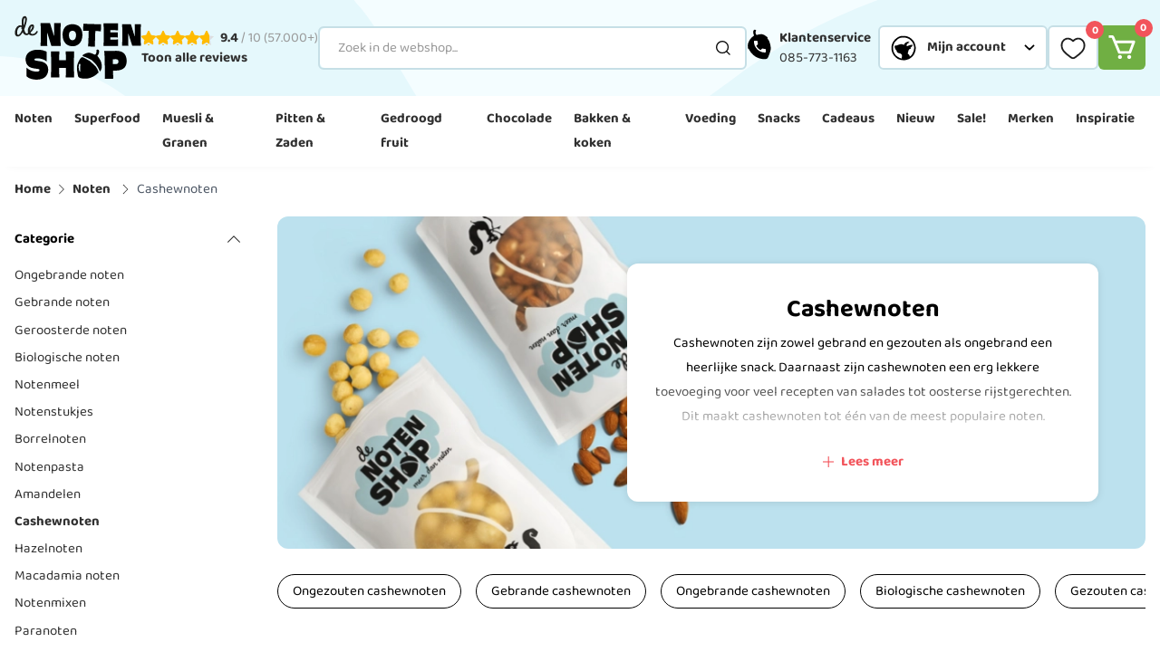

--- FILE ---
content_type: text/html; charset=UTF-8
request_url: https://www.denotenshop.nl/noten/cashewnoten/
body_size: 111542
content:
<!doctype html>
<html lang="nl">
<head >
    <meta charset="utf-8"/>
<meta name="title" content="Cashewnoten kopen | Vers &amp; voordelig | De Notenshop"/>
<meta name="description" content="De heerlijkste cashewnoten! ✔ Rauw, gebrand of met een smaakje ✔ Scherpe prijzen ✔ Klein &amp; groot verpakkingen ✔ Vandaag besteld, overmorgen in huis"/>
<meta name="robots" content="INDEX,FOLLOW"/>
<meta name="viewport" content="width=device-width, initial-scale=1, maximum-scale=1"/>
<title>Cashewnoten kopen | Vers &amp; voordelig | De Notenshop</title>
<link rel="preload" as="style" href="/static/version1770035970/frontend/Hypershop/DeNotenshop/nl_NL/css/style.css" />
<link rel="preload" as="script" href="/static/version1770035970/frontend/Hypershop/DeNotenshop/nl_NL/Magento_Theme/js/sticky-header.js" />
<link rel="preload" as="script" href="/static/version1770035970/frontend/Hypershop/DeNotenshop/nl_NL/Hypershop_Boilerplate/js/lib/swiper.js" />
<link  rel="stylesheet" type="text/css"  media="all" href="https://www.denotenshop.nl/static/version1770035970/frontend/Hypershop/DeNotenshop/nl_NL/css/style.css" />
<script  type="text/javascript"  src="https://www.denotenshop.nl/static/version1770035970/frontend/Hypershop/DeNotenshop/nl_NL/Magento_Theme/js/sticky-header.js"></script>
<script  type="text/javascript"  src="https://www.denotenshop.nl/static/version1770035970/frontend/Hypershop/DeNotenshop/nl_NL/Hypershop_Boilerplate/js/lib/swiper.js"></script>
<link  rel="preconnect" href="https://consent.cookiebot.com" />
<link  rel="preconnect" href="https://connect.facebook.net" />
<link  rel="preconnect" href="https://chimpstatic.com" />
<link  rel="preconnect" href="https://www.google-analytics.com" />
<link  rel="preconnect" href="//cdn.segmentify.com" />
<link  rel="canonical" href="https://www.denotenshop.nl/noten/cashewnoten/" />
<link  rel="icon" type="image/x-icon" href="https://www.denotenshop.nl/media/favicon/stores/1/De_Notenshop_Favicon_1.png" />
<link  rel="shortcut icon" type="image/x-icon" href="https://www.denotenshop.nl/media/favicon/stores/1/De_Notenshop_Favicon_1.png" />
<script src="https://cdn.ablyft.com/s/50640353.js"></script>        <link rel="alternate" hreflang="nl-nl" href="https://www.denotenshop.nl/noten/cashewnoten/"/>
    <link rel="alternate" hreflang="nl-be" href="https://www.denotenshop.be/noten/cashewnoten/"/>
<meta name="twitter:card" content="summary"/>
<meta name="twitter:site" content="denotenshop"/>
<meta name="twitter:title" content="Cashewnoten"/>
<meta name="twitter:description" content="Cashewnoten zijn zowel gebrand en gezouten als ongebrand een heerlijke snack. Daarnaast zijn cashewnoten een erg lekkere toevoeging voor veel recepten van salades tot oosterse rijstgerechten. Dit maakt cashewnoten tot één van de meest populaire noten. Of je nu van rauwe, biologische of gebrande cashewnoten houdt, bij de Notenshop ben je verzekerd van altijd topkwaliteit verse noten tegen de scherpste prijzen. Bestel gemakkelijk online en ontdek het zelf."/>
<meta name="twitter:image" content="/media/.renditions/redesign/Subcategorieen/Subcategorie-noten.png"/>
<meta property="og:type" content="website"/>
<meta property="og:title" content="Cashewnoten"/>
<meta property="og:description" content="Cashewnoten zijn zowel gebrand en gezouten als ongebrand een heerlijke snack. Daarnaast zijn cashewnoten een erg lekkere toevoeging voor veel recepten van salades tot oosterse rijstgerechten. Dit maakt cashewnoten tot één van de meest populaire noten. Of je nu van rauwe, biologische of gebrande cashewnoten houdt, bij de Notenshop ben je verzekerd van altijd topkwaliteit verse noten tegen de scherpste prijzen. Bestel gemakkelijk online en ontdek het zelf."/>
<meta property="og:image" content="/media/.renditions/redesign/Subcategorieen/Subcategorie-noten.png"/>
<meta property="og:url" content="https://www.denotenshop.nl/noten/cashewnoten/"/>
<meta property="og:locale" content="nl_NL"/>
<script type="application/ld+json">[{"@context":"https:\/\/schema.org","@type":"BreadcrumbList","itemListElement":[{"@type":"ListItem","position":1,"item":{"@id":"https:\/\/www.denotenshop.nl\/","name":"Home"}},{"@type":"ListItem","position":2,"item":{"@id":"https:\/\/www.denotenshop.nl\/noten\/","name":"Noten"}},{"@type":"ListItem","position":3,"item":{"@id":"https:\/\/www.denotenshop.nl\/noten\/cashewnoten\/","name":"Cashewnoten"}}]}]</script>
<script type="application/ld+json">[{"@context":"http:\/\/schema.org","@type":"Organization","url":"https:\/\/www.denotenshop.nl\/","name":"De Notenshop","logo":"https:\/\/www.denotenshop.be\/media\/email\/logo\/default\/emaillogo.png","contactPoint":[{"@type":"ContactPoint","telephone":"085-773-1163 ","contactType":"sales","availableLanguage":"nl-nl"}],"sameAs":["https:\/\/www.tiktok.com\/@denotenshop","https:\/\/www.facebook.com\/Notenshop\/","https:\/\/www.instagram.com\/denotenshop\/"],"aggregateRating":{"@type":"AggregateRating","ratingValue":9.4,"bestRating":"10","worstRating":"1","reviewCount":"57820"}}]</script><script type="application/ld+json">[{"@context":"http:\/\/schema.org","@type":"Store","name":"De Notenshop","telephone":"085-733-1163","address":{"@type":"PostalAddress","streetAddress":"Antonie van Leeuwenhoekstraat 27","addressLocality":"Strijen","addressRegion":"Zuid-Holland","postalCode":"3291CR","addressCountry":"NL"},"geo":{"@type":"GeoCoordinates","latitude":"51.7521324","longitude":"4.554436500000065"},"openingHoursSpecification":[{"@type":"OpeningHoursSpecification","dayOfWeek":"monday","opens":"09:00","closes":"16:00"},{"@type":"OpeningHoursSpecification","dayOfWeek":"tuesday","opens":"09:00","closes":"16:00"},{"@type":"OpeningHoursSpecification","dayOfWeek":"wednesday","opens":"09:00","closes":"16:00"},{"@type":"OpeningHoursSpecification","dayOfWeek":"thursday","opens":"09:00","closes":"16:00"},{"@type":"OpeningHoursSpecification","dayOfWeek":"friday","opens":"09:00","closes":"16:00"}]}]</script><script type="application/ld+json">[{"@context":"https:\/\/schema.org","@type":"WebSite","url":"https:\/\/www.denotenshop.nl\/","name":"De Notenshop","alternateName":"De Notenshop"}]</script>            <link rel="preload" as="font" type="font/woff2" href="https://www.denotenshop.nl/static/version1770035970/frontend/Hypershop/DeNotenshop/nl_NL/fonts/raleway/bold/bold.woff2" crossorigin>
            <link rel="preload" as="font" type="font/woff2" href="https://www.denotenshop.nl/static/version1770035970/frontend/Hypershop/DeNotenshop/nl_NL/fonts/raleway/regular/regular.woff2" crossorigin>
            <link rel="preload" as="font" type="font/woff2" href="https://www.denotenshop.nl/static/version1770035970/frontend/Hypershop/DeNotenshop/nl_NL/fonts/merriweather/bold/bold.woff2" crossorigin>
            <link rel="preload" as="font" type="font/woff2" href="https://www.denotenshop.nl/static/version1770035970/frontend/Hypershop/DeNotenshop/nl_NL/fonts/baloo2/bold/bold.woff2" crossorigin>
            <link rel="preload" as="font" type="font/woff2" href="https://www.denotenshop.nl/static/version1770035970/frontend/Hypershop/DeNotenshop/nl_NL/fonts/baloo2/regular/regular.woff2" crossorigin>
    
<script nonce="cnByc3Y1Nmw0c3RvN3BxMmIyMzVhOG94ZTJ6aHpiNmM=" type="text/javascript">(function(w,d,s,l,i){w[l]=w[l]||[];w[l].push({'gtm.start':
            new Date().getTime(),event:'gtm.js'});var f=d.getElementsByTagName(s)[0],
        j=d.createElement(s),dl=l!='dataLayer'?'&l='+l:'';j.async=true;j.src=
        'https://www.googletagmanager.com/gtm.js?id='+i+dl;f.parentNode.insertBefore(j,f);
    })(window,document,'script','dataLayer','GTM-TRCCFTH');</script>

<script>
    var BASE_URL = 'https://www.denotenshop.nl/';
    var THEME_PATH = 'https://www.denotenshop.nl/static/version1770035970/frontend/Hypershop/DeNotenshop/nl_NL';
    var COOKIE_CONFIG = {
        "expires": null,
        "path": "\u002F",
        "domain": ".www.denotenshop.nl",
        "secure": true,
        "lifetime": "86400",
        "cookie_restriction_enabled": false    };
    var CURRENT_STORE_CODE = 'default';
    var CURRENT_WEBSITE_ID = '1';

    window.hyva = window.hyva || {}

    window.cookie_consent_groups = window.cookie_consent_groups || {}
    window.cookie_consent_groups['necessary'] = true;

    window.cookie_consent_config = window.cookie_consent_config || {};
    window.cookie_consent_config['necessary'] = [].concat(
        window.cookie_consent_config['necessary'] || [],
        [
            'user_allowed_save_cookie',
            'form_key',
            'mage-messages',
            'private_content_version',
            'mage-cache-sessid',
            'last_visited_store',
            'section_data_ids'
        ]
    );
</script>
<script>
    'use strict';
    (function( hyva, undefined ) {

        function lifetimeToExpires(options, defaults) {

            const lifetime = options.lifetime || defaults.lifetime;

            if (lifetime) {
                const date = new Date;
                date.setTime(date.getTime() + lifetime * 1000);
                return date;
            }

            return null;
        }

        function generateRandomString() {

            const allowedCharacters = '0123456789abcdefghijklmnopqrstuvwxyzABCDEFGHIJKLMNOPQRSTUVWXYZ',
                length = 16;

            let formKey = '',
                charactersLength = allowedCharacters.length;

            for (let i = 0; i < length; i++) {
                formKey += allowedCharacters[Math.round(Math.random() * (charactersLength - 1))]
            }

            return formKey;
        }

        const sessionCookieMarker = {noLifetime: true}

        const cookieTempStorage = {};

        const internalCookie = {
            get(name) {
                const v = document.cookie.match('(^|;) ?' + name + '=([^;]*)(;|$)');
                return v ? v[2] : null;
            },
            set(name, value, days, skipSetDomain) {
                let expires,
                    path,
                    domain,
                    secure,
                    samesite;

                const defaultCookieConfig = {
                    expires: null,
                    path: '/',
                    domain: null,
                    secure: false,
                    lifetime: null,
                    samesite: 'lax'
                };

                const cookieConfig = window.COOKIE_CONFIG || {};

                expires = days && days !== sessionCookieMarker
                    ? lifetimeToExpires({lifetime: 24 * 60 * 60 * days, expires: null}, defaultCookieConfig)
                    : lifetimeToExpires(window.COOKIE_CONFIG, defaultCookieConfig) || defaultCookieConfig.expires;

                path = cookieConfig.path || defaultCookieConfig.path;
                domain = !skipSetDomain && (cookieConfig.domain || defaultCookieConfig.domain);
                secure = cookieConfig.secure || defaultCookieConfig.secure;
                samesite = cookieConfig.samesite || defaultCookieConfig.samesite;

                document.cookie = name + "=" + encodeURIComponent(value) +
                    (expires && days !== sessionCookieMarker ? '; expires=' + expires.toGMTString() : '') +
                    (path ? '; path=' + path : '') +
                    (domain ? '; domain=' + domain : '') +
                    (secure ? '; secure' : '') +
                    (samesite ? '; samesite=' + samesite : 'lax');
            },
            isWebsiteAllowedToSaveCookie() {
                const allowedCookies = this.get('user_allowed_save_cookie');
                if (allowedCookies) {
                    const allowedWebsites = JSON.parse(unescape(allowedCookies));

                    return allowedWebsites[CURRENT_WEBSITE_ID] === 1;
                }
                return false;
            },
            getGroupByCookieName(name) {
                const cookieConsentConfig = window.cookie_consent_config || {};
                let group = null;
                for (let prop in cookieConsentConfig) {
                    if (!cookieConsentConfig.hasOwnProperty(prop)) continue;
                    if (cookieConsentConfig[prop].includes(name)) {
                        group = prop;
                        break;
                    }
                }
                return group;
            },
            isCookieAllowed(name) {
                const cookieGroup = this.getGroupByCookieName(name);
                return cookieGroup
                    ? window.cookie_consent_groups[cookieGroup]
                    : this.isWebsiteAllowedToSaveCookie();
            },
            saveTempStorageCookies() {
                for (const [name, data] of Object.entries(cookieTempStorage)) {
                    if (this.isCookieAllowed(name)) {
                        this.set(name, data['value'], data['days'], data['skipSetDomain']);
                        delete cookieTempStorage[name];
                    }
                }
            }
        };

        hyva.getCookie = (name) => {
            const cookieConfig = window.COOKIE_CONFIG || {};

            if (cookieConfig.cookie_restriction_enabled && ! internalCookie.isCookieAllowed(name)) {
                return cookieTempStorage[name] ? cookieTempStorage[name]['value'] : null;
            }

            return internalCookie.get(name);
        }

        hyva.setCookie = (name, value, days, skipSetDomain) => {
            const cookieConfig = window.COOKIE_CONFIG || {};

            if (cookieConfig.cookie_restriction_enabled && ! internalCookie.isCookieAllowed(name)) {
                cookieTempStorage[name] = {value, days, skipSetDomain};
                return;
            }
            return internalCookie.set(name, value, days, skipSetDomain);
        }


        hyva.setSessionCookie = (name, value, skipSetDomain) => {
            return hyva.setCookie(name, value, sessionCookieMarker, skipSetDomain)
        }

        hyva.getBrowserStorage = () => {
            const browserStorage = window.localStorage || window.sessionStorage;
            if (!browserStorage) {
                console.warn('Browser Storage is unavailable');
                return false;
            }
            try {
                browserStorage.setItem('storage_test', '1');
                browserStorage.removeItem('storage_test');
            } catch (error) {
                console.warn('Browser Storage is not accessible', error);
                return false;
            }
            return browserStorage;
        }

        hyva.postForm = (postParams) => {
            const form = document.createElement("form");

            let data = postParams.data;

            if (! postParams.skipUenc && ! data.uenc) {
                data.uenc = btoa(window.location.href);
            }
            form.method = "POST";
            form.action = postParams.action;

            Object.keys(postParams.data).map(key => {
                const field = document.createElement("input");
                field.type = 'hidden'
                field.value = postParams.data[key];
                field.name = key;
                form.appendChild(field);
            });

            const form_key = document.createElement("input");
            form_key.type = 'hidden';
            form_key.value = hyva.getFormKey();
            form_key.name="form_key";
            form.appendChild(form_key);

            document.body.appendChild(form);

            form.submit();
        }

        hyva.getFormKey = function () {
            let formKey = hyva.getCookie('form_key');

            if (!formKey) {
                formKey = generateRandomString();
                hyva.setCookie('form_key', formKey);
            }

            return formKey;
        }

        hyva.formatPrice = (value, showSign, options = {}) => {
            const groupSeparator = options.groupSeparator;
            const decimalSeparator = options.decimalSeparator
            delete options.groupSeparator;
            delete options.decimalSeparator;
            const formatter = new Intl.NumberFormat(
                'nl\u002DNL',
                Object.assign({
                    style: 'currency',
                    currency: 'EUR',
                    signDisplay: showSign ? 'always' : 'auto'
                }, options)
            );
            return (typeof Intl.NumberFormat.prototype.formatToParts === 'function') ?
                formatter.formatToParts(value).map(({type, value}) => {
                    switch (type) {
                        case 'currency':
                            return '\u20AC' || value;
                        case 'minusSign':
                            return '- ';
                        case 'plusSign':
                            return '+ ';
                        case 'group':
                            return groupSeparator !== undefined ? groupSeparator : value;
                        case 'decimal':
                            return decimalSeparator !== undefined ? decimalSeparator : value;
                        default :
                            return value;
                    }
                }).reduce((string, part) => string + part) :
                formatter.format(value);
        }

        const formatStr = function (str, nStart) {
            const args = Array.from(arguments).slice(2);

            return str.replace(/(%+)([0-9]+)/g, (m, p, n) => {
                const idx = parseInt(n) - nStart;

                if (args[idx] === null || args[idx] === void 0) {
                    return m;
                }
                return p.length % 2
                    ? p.slice(0, -1).replace('%%', '%') + args[idx]
                    : p.replace('%%', '%') + n;
            })
        }

        hyva.str = function (string) {
            const args = Array.from(arguments);
            args.splice(1, 0, 1);

            return formatStr.apply(undefined, args);
        }

        hyva.strf = function () {
            const args = Array.from(arguments);
            args.splice(1, 0, 0);

            return formatStr.apply(undefined, args);
        }

        /**
         * Take a html string as `content` parameter and
         * extract an element from the DOM to replace in
         * the current page under the same selector,
         * defined by `targetSelector`
         */
        hyva.replaceDomElement = (targetSelector, content) => {
            // Parse the content and extract the DOM node using the `targetSelector`
            const parser = new DOMParser();
            const doc = parser.parseFromString(content, 'text/html');
            const contentNode = doc.querySelector(targetSelector);

            // Bail if content can't be found
            if (!contentNode) {
                return;
            }

            hyva.activateScripts(contentNode)

            // Replace the old DOM node with the new content
            document.querySelector(targetSelector).replaceWith(contentNode);

            // Reload customerSectionData and display cookie-messages if present
            window.dispatchEvent(new CustomEvent("reload-customer-section-data"));
            hyva.initMessages();
        }

        hyva.activateScripts = (contentNode) => {
            // Extract all the script tags from the content.
            // Script tags won't execute when inserted into a dom-element directly,
            // therefore we need to inject them to the head of the document.
            const tmpScripts = contentNode.getElementsByTagName('script');

            if (tmpScripts.length > 0) {
                // Push all script tags into an array
                // (to prevent dom manipulation while iterating over dom nodes)
                const scripts = [];
                for (let i = 0; i < tmpScripts.length; i++) {
                    scripts.push(tmpScripts[i]);
                }

                // Iterate over all script tags and duplicate+inject each into the head
                for (let i = 0; i < scripts.length; i++) {
                    let script = document.createElement('script');
                    script.innerHTML = scripts[i].innerHTML;

                    document.head.appendChild(script);

                    // Remove the original (non-executing) node from the content
                    scripts[i].parentNode.removeChild(scripts[i]);
                }
            }
            return contentNode;
        }

        const replace = {['+']: '-', ['/']: '_', ['=']: ','};
        hyva.getUenc = () => btoa(window.location.href).replace(/[+/=]/g, match => replace[match]);

        let currentTrap;

        const focusableElements = (rootElement) => {
            const selector = 'button, [href], input, select, textarea, details, [tabindex]:not([tabindex="-1"]';
            return Array.from(rootElement.querySelectorAll(selector))
                .filter(el => {
                    return el.style.display !== 'none'
                        && !el.disabled
                        && el.tabIndex !== -1
                        && (el.offsetWidth || el.offsetHeight || el.getClientRects().length)
                })
        }

        const focusTrap = (e) => {
            const isTabPressed = e.key === 'Tab' || e.keyCode === 9;
            if (!isTabPressed) return;

            const focusable = focusableElements(currentTrap)
            const firstFocusableElement = focusable[0]
            const lastFocusableElement = focusable[focusable.length - 1]

            e.shiftKey
                ? document.activeElement === firstFocusableElement && (lastFocusableElement.focus(), e.preventDefault())
                : document.activeElement === lastFocusableElement && (firstFocusableElement.focus(), e.preventDefault())
        };

        hyva.releaseFocus = (rootElement) => {
            if (currentTrap && (!rootElement || rootElement === currentTrap)) {
                currentTrap.removeEventListener('keydown', focusTrap)
                currentTrap = null
            }
        }
        hyva.trapFocus = (rootElement) => {
            if (!rootElement) return;
            hyva.releaseFocus()
            currentTrap = rootElement
            rootElement.addEventListener('keydown', focusTrap)
            const firstElement = focusableElements(rootElement)[0]
            firstElement && firstElement.focus()
        }

                hyva.alpineInitialized = (fn) => window.addEventListener('alpine:initialized', fn, {once: true})
                window.addEventListener('user-allowed-save-cookie', () => internalCookie.saveTempStorageCookies())

    }( window.hyva = window.hyva || {} ));
</script>
<script>
    if (!window.IntersectionObserver) {
        window.IntersectionObserver = function (callback) {
            this.observe = el => el && callback(this.takeRecords());
            this.takeRecords = () => [{isIntersecting: true, intersectionRatio: 1}];
            this.disconnect = () => {};
            this.unobserve = () => {};
        }
    }
</script>
<script>
    if (HTMLScriptElement.supports && HTMLScriptElement.supports('speculationrules')) {
        const specScript = document.createElement('script');
        const baseUrl = window.BASE_URL;
        specScript.type = 'speculationrules';

        function getPrerenderConfig(baseUrl) {
            return {
                "prerender": [
                    {
                        "source": "document",
                        "where": {
                            "and": [
                                {"href_matches": "/*"},
                                {"not": {"href_matches": baseUrl + "customer*"}},
                                {"not": {"href_matches": baseUrl + "checkout*"}},
                                {"not": {"href_matches": baseUrl + "download*"}},
                                {"not": {"href_matches": baseUrl + "redirect*"}},
                                {"not": {"href_matches": baseUrl + "store*"}},
                                {"not": {"href_matches": baseUrl + "rewrite*"}},
                                {"not": {"href_matches": baseUrl + "switch*"}},
                                {"not": {"href_matches": baseUrl + "*.pdf"}},
                                {"not": {"selector_matches": ".do-not-prerender"}},
                                {"not": {"selector_matches": "[rel=nofollow]"}}
                            ]
                        },
                        "eagerness": "moderate"
                    }
                ]
            };
        }

        specRules = getPrerenderConfig(baseUrl);
        specScript.textContent = JSON.stringify(specRules);

        document.addEventListener("DOMContentLoaded", function () {
            document.body.append(specScript);
        });
    }
</script>
</head>
<body id="html-body" class="page-with-filter page-products categorypath-noten-cashewnoten category-cashewnoten catalog-category-view page-layout-2columns-left">
<script>
    function initWishlist() {
        return {
            addToWishlist(productId) {
                const formKey = hyva.getFormKey();
                const postUrl = BASE_URL + 'wishlist/index/add/';

                fetch(postUrl, {
                    "headers": {
                        "content-type": "application/x-www-form-urlencoded; charset=UTF-8",
                    },
                    "body": "form_key=" + formKey + "&product=" + productId + "&uenc=" + hyva.getUenc(),
                    "method": "POST",
                    "mode": "cors",
                    "credentials": "include"
                }).then(function (response) {
                    if (response.redirected) {
                        window.location.href = response.url;
                    } else if (response.ok) {
                        return response.json();
                    } else {
                        typeof window.dispatchMessages !== "undefined" && window.dispatchMessages(
                            [{
                                type: "warning",
                                text: "Could\u0020not\u0020add\u0020item\u0020to\u0020wishlist."
                            }], 5000
                        );
                    }
                }).then(function (response) {
                    if (!response) { return }
                    typeof window.dispatchMessages !== "undefined" && window.dispatchMessages(
                        [{
                            type: (response.success) ? "success" : "error",
                            text: (response.success)
                                ? "Product\u0020is\u0020toegevoegd\u0020aan\u0020uw\u0020verlanglijst."
                                : response.error_message
                        }], 5000
                    );
                    const reloadCustomerDataEvent = new CustomEvent("reload-customer-section-data");
                    window.dispatchEvent(reloadCustomerDataEvent);
                }).catch(function (error) {
                    typeof window.dispatchMessages !== "undefined" && window.dispatchMessages(
                        [{
                            type: "error",
                            text: error
                        }], 5000
                    );
                });
            }
        }
    }
</script>
<noscript><iframe src="https://www.googletagmanager.com/ns.html?id=GTM-TRCCFTH" height="0" width="0" style="display:none;visibility:hidden"></iframe></noscript>

<div class="svg-container hide--all">
    <svg xmlns="https://www.w3.org/2000/svg" xmlns:xlink="https://www.w3.org/1999/xlink">
        <symbol viewBox="0 0 19 16" id="arrow-right" xmlns="http://www.w3.org/2000/svg">
    <path d="M18.5527 8.71546C18.9407 8.32747 18.9407 7.69841 18.5527 7.31042L12.23 0.98775C11.842 0.599759 11.213 0.599759 10.825 0.98775C10.437 1.37574 10.437 2.0048 10.825 2.39279L16.4451 8.01294L10.825 13.6331C10.437 14.0211 10.437 14.6501 10.825 15.0381C11.213 15.4261 11.842 15.4261 12.23 15.0381L18.5527 8.71546ZM0.960449 8.01294V9.00645H17.8502V8.01294V7.01943H0.960449V8.01294Z" fill="black"/>
</symbol>
<symbol viewBox="0 0 44 42" id="usp-rewards" xmlns="http://www.w3.org/2000/svg">
    <path d="M42.57 15.2856C41.2369 10.5668 37.9402 7.16046 34.1055 4.59714C29.1742 1.30389 22.7625 -0.207377 16.4878 1.56433C10.3057 3.31205 5.85073 8.2742 2.84191 13.2295C0.395101 17.2595 0.453357 21.9921 1.81041 26.8C3.94537 34.3529 10.4188 39.13 17.8243 40.5488C20.9942 41.1553 24.1778 41.5734 27.5225 40.6276C35.4763 38.3795 41.0998 31.9884 42.5665 24.5931C43.156 21.6186 43.4438 18.3801 42.57 15.2856ZM33.6292 34.8909C30.4216 37.5365 26.604 39.5241 22.1217 39.5241C19.1814 39.5241 16.4022 38.4995 13.9348 37.2829C7.79378 34.257 3.56841 27.9378 3.56841 20.6282C3.56841 17.5543 4.7267 14.9464 6.04949 12.3933C9.13713 6.43396 14.9492 2.07151 22.1251 2.07151C26.6931 2.07151 30.8705 3.16127 33.8074 6.21121C37.4193 9.96367 40.6783 14.9464 40.6783 20.6248C40.6783 26.3031 37.7552 31.4846 33.6326 34.8875L33.6292 34.8909Z" fill="black"/>
    <path d="M35.9526 20.6213C35.3289 15.8716 33.05 11.7834 30.1714 9.27829C27.7726 7.18788 25.4457 6.21464 22.0154 6.21464C14.466 6.21464 8.97606 13.5653 8.04052 21.1696C7.3243 26.9919 12.1973 31.817 17.3857 33.7566C18.873 34.3118 21.3746 34.6305 23.0572 34.6305C30.6067 34.6305 36.9704 28.3661 35.9561 20.6248L35.9526 20.6213ZM28.8384 26.5019C28.7938 26.567 28.7493 26.6321 28.7013 26.6972C27.358 26.0084 25.9872 25.3607 24.6781 24.6137C23.955 24.2024 23.6466 24.3018 23.3279 25.0832C22.6871 26.6595 21.9366 28.1879 21.1621 29.8842C20.7201 27.7767 20.3191 25.8508 19.8907 23.8186C18.1122 24.175 16.3713 24.5211 14.6304 24.8673C14.5928 24.8022 14.5585 24.7405 14.5208 24.6754C15.9053 23.5171 17.2897 22.3588 18.9004 21.0086C16.6215 19.9599 14.5482 19.0073 12.4749 18.0512C12.4818 17.9689 12.4886 17.8867 12.4955 17.8044C14.5893 17.6776 16.6832 17.5508 19.0512 17.4069C18.0471 15.5838 17.1355 13.9252 16.224 12.2665C16.2822 12.2117 16.3405 12.1603 16.3987 12.1055C17.9854 13.4111 19.572 14.7168 21.2649 16.1115C22.0703 14.494 22.8105 13.0033 23.6295 11.355C24.3217 12.9999 24.942 14.4769 25.5931 16.0156C27.0153 15.4673 28.4032 14.9292 30.1783 14.2439C29.1091 15.971 28.2284 17.3966 27.262 18.9593C28.7424 19.6172 30.1063 20.217 31.7581 20.9503C29.7534 21.3958 28.0159 21.7796 26.1448 22.1943C27.0667 23.6678 27.9542 25.0797 28.8384 26.495V26.5019Z" fill="black"/>
</symbol><symbol viewBox="0 0 35 43" id="usp-acorn-squirrel-hand" xmlns="http://www.w3.org/2000/svg">
    <path d="M34.085 33.8114C33.9111 31.2834 30.2043 33.7523 28.0206 34.027C25.8368 34.3051 28.41 34.5868 29.5958 32.3335C30.7815 30.0768 31.8247 28.505 30.5381 27.893C29.2515 27.281 28.1249 30.0837 27.0226 31.1095C25.9203 32.1353 20.9582 35.1154 18.8335 30.3688C17.6547 27.7331 15.777 27.3784 15.2832 28.884C14.786 30.3862 16.3368 35.8212 12.3449 37.1774C10.0186 37.9667 4.92088 38.1267 0.908081 37.7303C1.10976 39.0343 0.901126 39.9245 0.918513 41.1346C4.51056 41.9517 6.4961 42.2021 8.74591 41.9343C15.8083 41.0998 21.2085 39.4376 25.9968 37.7233C30.785 36.0055 34.2554 36.3428 34.085 33.8148V33.8114Z" fill="black"/>
    <path d="M11.8268 18.1566C12.87 16.2893 18.2598 11.5115 18.2598 11.5115C18.458 11.4037 22.1718 9.14343 23.5627 8.37842C24.9536 7.61342 25.8473 7.59603 26.6575 8.44101C27.4677 9.286 30.5764 13.9143 30.6042 17.6489C30.6355 21.3835 29.7071 25.7301 29.634 25.9875C29.561 26.2448 28.9247 26.895 28.3301 27.2219C27.7354 27.5488 18.7779 31.0156 10.1542 22.7849C9.91429 22.2702 10.7871 20.0204 11.8303 18.1566M7.29588 19.4154C7.60884 20.4516 8.56162 22.7292 9.02062 21.1401C9.07974 20.9349 9.77867 19.1372 10.4498 17.941C12.1189 14.954 14.5008 12.2904 16.1734 10.969C17.2618 10.1101 19.9324 8.90002 21.219 8.23933C21.9596 7.86031 24.3346 7.06053 24.6128 6.86232C24.891 6.66412 25.0996 6.33725 24.6024 5.74611C24.1051 5.15845 21.5285 4.07701 19.7759 3.79187C18.0233 3.50673 15.7214 4.5534 14.8868 4.93242C13.9897 5.33927 13.6072 5.89563 12.7657 5.54095C11.9242 5.18626 11.4826 3.44414 11.4791 2.49831C11.4756 1.55249 11.7781 1.47251 11.3608 1.1839C10.9436 0.895281 10.2307 0.85703 9.67435 1.24996C9.11451 1.6429 8.75287 2.31749 9.26751 4.19176C9.56656 5.28363 10.8636 6.93535 10.8636 6.93535C10.8636 6.93535 8.09218 9.96755 7.26459 13.3996C6.43699 16.8283 6.9864 18.3791 7.29936 19.4154" fill="black"/>
</symbol><symbol viewBox="0 0 47 31" id="free-delivery" xmlns="http://www.w3.org/2000/svg">
    <path d="M5.39486 0.721107C5.17967 0.721107 4.41729 0.954742 4.0945 1.05619L3.84242 1.44353L2.10861 22.6581C1.84731 22.778 0.897406 22.4091 0.808256 22.4276C0.792885 22.4306 1.0173 24.1275 0.86359 24.727C0.682216 24.7854 3.16304 25.0898 3.37208 24.9115C3.57498 24.7393 3.51042 24.1921 3.60264 23.9031C3.67027 23.6879 4.02995 23.7033 4.17751 23.4051C4.44188 22.8733 4.26051 22.9133 4.66629 22.1785C6.39703 19.046 10.8084 19.5871 11.7768 22.8518C11.9151 23.3129 11.7214 24.1275 12.2071 24.2843L26.4189 24.4903L31.0854 1.12997L30.3107 0.724182H5.39486V0.721107Z" fill="black"/>
    <path d="M46.121 17.0909C46.3177 16.1778 46.121 14.8621 45.2633 14.3364C44.5593 13.9091 43.5449 13.5618 43.0591 12.6826C42.4535 11.5851 40.3846 7.5795 39.7483 6.9616C39.4839 6.70337 38.1313 6.25455 36.9232 6.25455C35.715 6.25455 31.1991 6.0701 31.1991 6.0701C31.1991 6.0701 28.5585 18.7263 27.4364 24.4964H30.9194C31.6756 20.952 33.8275 19.2428 36.5696 20.3894C38.2696 21.0995 38.7707 22.8087 39.2257 24.604L43.9722 24.6778C44.1166 24.6286 45.6967 19.0491 46.121 17.0909ZM40.5291 13.6109L32.6102 12.3413C32.6717 11.5513 33.1389 7.91458 33.3818 7.73628L38.7677 7.97913C38.9705 8.58474 41.3161 12.5596 41.3161 12.5596L40.5291 13.6109Z" fill="black"/>
    <path d="M8.71494 21.0227C6.36323 20.5216 4.76776 22.4552 4.29127 25.0529C3.83629 27.5429 4.30664 29.661 6.76594 30.1836C9.22525 30.7062 10.5195 28.9632 11.1158 26.5008C11.7368 23.937 11.0667 21.5207 8.71494 21.0196V21.0227ZM9.29595 26.2241C8.97624 27.6351 8.32453 28.668 7.14406 28.419C5.96359 28.167 5.78837 26.9588 6.07119 25.5386C6.36016 24.0845 7.15328 22.9993 8.24767 23.233C9.33899 23.4666 9.62489 24.7793 9.29595 26.2241Z" fill="black"/>
    <path d="M35.7396 21.0227C33.3879 20.5216 31.7924 22.4552 31.3159 25.0529C30.861 27.5429 31.3313 29.661 33.7906 30.1836C36.2499 30.7062 37.5441 28.9632 38.1405 26.5008C38.7615 23.937 38.0913 21.5207 35.7396 21.0196V21.0227ZM36.3206 26.2241C36.0009 27.6351 35.3492 28.668 34.1687 28.419C32.9883 28.167 32.813 26.9588 33.0958 25.5386C33.3848 24.0845 34.1779 22.9993 35.2723 23.233C36.3636 23.4666 36.6495 24.7793 36.3206 26.2241Z" fill="black"/>
    <path d="M6.7875 15.231C5.22892 15.6153 4.4235 14.5178 4.7555 12.4735C5.08136 10.4753 6.52928 8.79993 8.31227 8.36033C9.35133 8.10518 10.0092 8.37877 10.003 9.09505C10.003 9.65454 9.73867 10.214 9.07466 10.38C8.76417 10.4569 8.54591 10.3739 8.52746 10.1495C8.46291 9.44242 8.30613 9.22724 7.93416 9.31946C7.20251 9.50083 6.57231 10.5122 6.3479 11.8802C6.09582 13.4326 6.39709 14.1243 7.2394 13.9184C7.762 13.7892 8.50902 13.365 8.66887 12.7994C8.82565 12.2522 7.72511 12.99 7.78967 12.2583C7.82963 11.7726 8.53361 11.2162 9.34826 11.0164C10.1199 10.8258 10.3658 11.0717 10.2244 11.9171C10.1168 12.5811 9.92004 13.4572 9.91697 13.8231C9.91082 14.2996 9.79708 14.6193 9.30829 14.7392C8.9148 14.8375 8.63813 14.7637 8.50287 14.527C8.45061 14.4348 8.38605 14.3979 8.31227 14.4164C8.25387 14.4317 8.18623 14.4717 8.10631 14.5455C7.73434 14.8713 7.28859 15.1142 6.79365 15.2341L6.7875 15.231Z" fill="white"/>
    <path d="M13.6028 9.03049C14.4083 8.83067 14.5835 9.27335 14.2084 10.4292C14.1316 10.6598 13.7104 11.997 14.0947 11.9048C14.2607 11.8648 14.3529 11.705 14.6972 11.2039C14.7679 11.0963 14.8356 11.0348 14.8878 11.0225C14.9923 10.9979 15.0384 11.1701 14.9708 11.5021C14.7679 12.4981 14.2392 13.1591 13.5106 13.3404C11.8045 13.7616 12.6714 11.5605 12.9511 10.4815C13.031 10.1771 12.9265 10.0511 12.6898 10.1095C12.5115 10.1526 12.3547 10.3278 12.324 10.5214L12.2779 10.8073C12.1149 11.8034 11.6815 12.5534 11.2112 12.6703C10.7992 12.7717 10.6547 12.4243 10.7746 11.6527L10.873 11.041C10.9468 10.5829 10.8976 10.1495 11.0605 9.84514C11.1743 9.6238 11.4571 9.41476 11.7092 9.35328C11.7614 9.34098 11.8137 9.33176 11.8629 9.33176C12.0596 9.33483 12.2533 9.51928 12.4685 9.43013C12.8312 9.28257 13.2001 9.13194 13.6028 9.03357V9.03049Z" fill="white"/>
    <path d="M15.6195 12.8086C14.7372 13.0269 14.3621 12.369 14.5558 11.1793C14.8171 9.57154 15.8685 8.50174 17.2426 8.16358C18.2355 7.91765 18.6383 8.26503 18.4815 9.23953L18.2847 10.4384C18.2325 10.7643 18.2724 10.8719 18.3831 10.8473C18.4969 10.8196 18.6044 10.709 18.8965 10.1679C18.958 10.0572 19.0164 9.99577 19.0686 9.9804C19.1732 9.9558 19.2316 10.131 19.167 10.4661C18.9641 11.4621 18.4538 12.12 17.7591 12.2891C17.3471 12.3905 17.0305 12.2307 16.8799 11.9017C16.846 11.8279 16.7969 11.8003 16.7446 11.8126C16.6831 11.8279 16.6216 11.8894 16.5724 11.9847C16.3019 12.492 16.0283 12.7071 15.6164 12.8086H15.6195ZM17.0213 9.83284C17.095 9.39631 17.1565 8.81837 16.7907 8.9106C16.4987 8.9813 16.2374 9.54694 16.139 10.1433C16.0406 10.7459 16.1328 11.2254 16.4249 11.1547C16.6677 11.0932 16.8553 10.8319 16.9106 10.4815L17.0182 9.83591L17.0213 9.83284Z" fill="white"/>
    <path d="M19.5267 6.45437C19.6405 6.23303 19.9233 6.03014 20.1784 5.96865C20.2368 5.95636 20.2891 5.94714 20.3352 5.94714C20.7625 5.94714 20.9162 6.26684 20.8056 7.04153C20.7994 7.09071 20.7902 7.1276 20.7871 7.17371C20.7687 7.28746 20.8363 7.33972 20.95 7.31205C21.4542 7.18909 21.5649 7.34894 21.528 7.5795C21.4942 7.80084 21.3097 8.02525 20.8148 8.14822L20.7871 8.15436C20.6734 8.18203 20.5719 8.2804 20.5535 8.39107C20.4889 8.76304 20.4182 9.19957 20.3598 9.80824C20.3198 10.2202 20.3844 10.3554 20.5719 10.3093C20.7963 10.254 20.9224 10.0911 21.2452 9.58998C21.3159 9.48239 21.3773 9.42705 21.4327 9.41476C21.5341 9.39016 21.5833 9.55617 21.5157 9.89125C21.3128 10.8873 20.7471 11.5574 19.9602 11.7511C19.1732 11.9448 18.7305 11.6189 18.8135 10.8996C18.9426 9.81747 19.0564 9.38709 19.1732 8.70771C19.1916 8.60626 19.1332 8.53555 19.0226 8.52326C18.8166 8.50481 18.7582 8.40951 18.7859 8.24966C18.8104 8.09288 18.9057 7.95762 19.1332 7.83158C19.2593 7.76087 19.3423 7.65635 19.3576 7.55491C19.4283 7.10301 19.3638 6.76793 19.5267 6.45744V6.45437Z" fill="white"/>
    <path d="M22.7085 9.22723C22.6439 9.64532 22.6962 9.78365 22.8222 9.75291C22.979 9.71295 23.0743 9.55617 23.4001 9.05816C23.4709 8.95056 23.5323 8.88908 23.5877 8.87678C23.6891 8.85219 23.7383 9.02434 23.6707 9.35635C23.4678 10.3524 22.939 11.0133 22.2105 11.1947C21.4204 11.3883 21.0577 10.9826 21.1653 10.3186C21.2821 9.61458 21.4143 9.20572 21.5311 8.49867C21.6049 8.04369 21.5434 7.70246 21.7032 7.39198C21.817 7.17064 22.0906 6.97082 22.3488 6.90627C22.4011 6.89397 22.4533 6.88475 22.5056 6.88475C22.9329 6.88475 23.1081 7.19831 22.979 7.97914C22.8991 8.45563 22.7853 8.75074 22.7054 9.22723H22.7085ZM22.7115 5.17553C23.1419 5.06793 23.3971 5.25546 23.3325 5.64587C23.268 6.05473 22.936 6.34062 22.5056 6.44515C22.0752 6.55274 21.8108 6.41133 21.8754 6.00247C21.9399 5.61205 22.2812 5.28005 22.7115 5.17245V5.17553Z" fill="white"/>
    <path d="M26.5388 8.79686C26.3943 9.68221 25.6873 10.337 24.5898 10.6075C23.5261 10.8688 22.9882 10.5829 23.0742 9.82054C23.1388 9.24261 23.4708 8.75997 24.0518 8.39415C24.1717 8.32037 24.1902 8.24351 24.1225 8.18818C23.9289 8.0314 23.7936 7.81928 23.8305 7.49342C23.895 6.92471 24.5222 6.33755 25.2722 6.1531C25.9732 5.98095 26.2806 6.13158 26.2222 6.47281C26.1392 7.01079 25.5674 6.94008 25.5059 7.31205C25.4905 7.41042 25.5335 7.4842 25.6073 7.53646C25.6565 7.5672 25.7364 7.5795 25.8225 7.55798C25.8563 7.54876 25.8932 7.53031 25.9332 7.51494C26.3543 7.30283 26.7939 7.08149 27.1782 6.78638C27.2151 6.75871 27.2458 6.74334 27.2735 6.73719C27.4272 6.7003 27.4088 6.97697 27.0952 7.29053C26.9845 7.4012 26.7571 7.56106 26.5019 7.73321C26.3728 7.81621 26.3451 7.92073 26.4128 8.01295C26.5388 8.17896 26.5972 8.42181 26.5357 8.80301L26.5388 8.79686ZM23.975 9.31639C23.9411 9.51928 24.0826 9.5992 24.307 9.54387C24.5498 9.48239 24.765 9.23338 24.8142 8.96593C24.8173 8.92904 24.8173 8.89523 24.8142 8.85834C24.805 8.75689 24.6974 8.71693 24.5683 8.74767C24.5252 8.75689 24.4822 8.77841 24.4392 8.79993C24.1471 8.97208 24.0088 9.11964 23.975 9.31639Z" fill="white"/>
</symbol><symbol viewBox="0 0 31 43" id="usp-acorn-checkmark" xmlns="http://www.w3.org/2000/svg">
    <path d="M10.5821 35.4939C9.93721 37.1721 9.41047 38.8772 8.93101 40.4844L7.04354 38.4754L6.43915 38.3201L2.6237 39.5592C3.4138 36.5069 4.34571 33.3532 5.6693 30.419C5.41944 30.0409 5.17296 29.6492 4.9366 29.2373C3.2416 32.7758 2.15098 36.6386 1.23257 40.2987L1.97878 40.9943L6.4459 39.5457L8.77569 42.0275L9.75825 41.7945C10.285 40.0049 10.8556 38.0668 11.5748 36.1591C11.2642 35.9666 10.9299 35.7472 10.5787 35.4973L10.5821 35.4939Z" fill="black"/>
    <path d="M10.2006 35.5446C9.57593 37.1822 9.0492 38.8569 8.54948 40.5351C8.79596 40.4709 9.03907 40.4034 9.28555 40.3392C8.92427 39.9543 8.5596 39.566 8.19832 39.1811C7.91807 38.8806 7.5973 38.3606 7.18537 38.2458C6.92538 38.1749 6.65526 38.0702 6.38851 38.131C6.25345 38.1614 6.12177 38.2188 5.99009 38.2593C5.34517 38.4686 4.69688 38.678 4.05197 38.8873C3.56238 39.046 3.06941 39.2047 2.57981 39.3668L3.01201 39.5086C3.48134 37.7022 3.98444 35.9059 4.58546 34.14C4.88259 33.2621 5.20673 32.3909 5.55789 31.5333C5.64906 31.3138 5.74022 31.0943 5.83476 30.8749C5.89554 30.7331 6.06099 30.4933 6.05761 30.3414C6.05424 30.2063 5.85502 30.0004 5.78074 29.8856C5.62205 29.6391 5.4701 29.3858 5.32491 29.1326C5.19998 28.9165 4.68675 29.0212 4.58884 29.2271C2.90058 32.7725 1.81335 36.5474 0.857796 40.346C0.847666 40.3831 0.857796 40.4169 0.884808 40.4473L1.63102 41.1428C1.72893 41.234 1.9214 41.2205 2.0362 41.1833C3.52524 40.7005 5.01428 40.2177 6.50331 39.7348L6.09813 39.6943C6.87473 40.5216 7.65132 41.3488 8.42792 42.176C8.52246 42.2773 8.7183 42.2436 8.8331 42.2166C9.16062 42.1389 9.48814 42.0612 9.81567 41.9836C9.93384 41.9566 10.106 41.8755 10.1466 41.7438C10.7037 39.8496 11.2709 37.9588 11.9631 36.1085C11.9868 36.0477 11.9294 36.0004 11.8855 35.9734C11.5647 35.7742 11.2507 35.5648 10.94 35.3454C10.7206 35.19 10.0216 35.4973 10.231 35.6425C10.5754 35.8856 10.9198 36.1186 11.2777 36.3381L11.2 36.203C10.5079 38.0533 9.9406 39.9442 9.38347 41.8384L9.71437 41.5987C9.38685 41.6763 9.05933 41.754 8.73181 41.8316L9.13699 41.8722C8.36039 41.0449 7.5838 40.2177 6.8072 39.3904C6.71941 39.2959 6.51007 39.3128 6.40202 39.3499C4.91298 39.8327 3.42394 40.3156 1.9349 40.7984L2.34008 40.8389L1.85387 40.3831C1.81335 40.346 1.63439 40.2244 1.62089 40.1636C1.60063 40.0691 1.77283 39.6572 1.80997 39.5086C2.10373 38.364 2.41099 37.2193 2.74864 36.0848C3.44082 33.7483 4.25456 31.4387 5.30465 29.2339L4.56857 29.3284C4.76104 29.6627 5.06492 30.0139 5.20336 30.3684C5.33504 30.706 4.90285 31.3678 4.77117 31.6954C4.42001 32.553 4.09924 33.4241 3.80211 34.302C3.2146 36.0443 2.71488 37.817 2.25567 39.5964C2.20165 39.8057 2.60007 39.7686 2.68786 39.7382C3.69744 39.4107 4.70701 39.0832 5.71996 38.7556C5.93268 38.6881 6.14878 38.6273 6.35812 38.5497C6.38851 38.5395 6.47293 38.5294 6.49656 38.5058C6.4628 38.5395 6.20618 38.4619 6.26358 38.5294C6.29059 38.5632 6.44254 38.5767 6.48306 38.5868C6.55396 38.6037 6.62487 38.6273 6.69577 38.6408C6.75318 38.651 6.84772 38.7117 6.75655 38.6408C6.64175 38.5564 6.78694 38.7016 6.80382 38.7219C6.98615 38.938 7.19212 39.1372 7.38458 39.3431C7.78301 39.7686 8.18481 40.194 8.58324 40.6228C8.74869 40.8018 9.25179 40.6465 9.31932 40.427C9.81904 38.7455 10.3458 37.0741 10.9704 35.4365C11.065 35.19 10.3053 35.2778 10.2073 35.5311L10.2006 35.5446Z" fill="#222221"/>
    <path d="M26.1005 28.9233C25.8676 29.3251 25.6211 29.71 25.3543 30.078C26.661 32.9919 27.5862 36.122 28.3695 39.1541L24.5541 37.9149L23.9497 38.0702L22.0622 40.0792C21.5558 38.3707 20.9919 36.5643 20.2929 34.7849C19.9553 35.0415 19.6311 35.2846 19.3239 35.5074C20.0836 37.4894 20.6846 39.5187 21.235 41.3826L22.2175 41.6155L24.5473 39.1338L29.0145 40.5823L29.7607 39.8868C28.849 36.257 27.7685 32.4281 26.1005 28.9199V28.9233Z" fill="black"/>
    <path d="M25.7258 28.9908C25.611 29.19 25.4894 29.3858 25.3645 29.5783C25.2767 29.7134 24.9897 30.0004 24.9795 30.1422C24.9694 30.2772 25.1079 30.4798 25.1653 30.6081C25.2598 30.8242 25.351 31.0437 25.4387 31.2598C25.8 32.1343 26.1276 33.0223 26.4314 33.9205C27.0257 35.6763 27.5254 37.4591 27.9914 39.252C28.2244 39.1709 28.454 39.0865 28.6869 39.0055C27.5963 38.651 26.5024 38.2964 25.4117 37.9419C25.2463 37.8879 25.0707 37.8102 24.9019 37.7765C24.6689 37.7326 24.4157 37.8305 24.1928 37.8879C23.97 37.9453 23.7505 37.9858 23.5783 38.1377C23.3825 38.3099 23.2136 38.526 23.0381 38.7151C22.6025 39.1811 22.1635 39.647 21.728 40.1096L22.4539 39.9746C21.9238 38.1918 21.3633 36.4157 20.6846 34.6802C20.6103 34.4945 20.0498 34.7443 19.9587 34.8153C19.6379 35.0584 19.3138 35.3015 18.9896 35.5378C18.9626 35.5547 18.9525 35.5783 18.9525 35.6087C19.6886 37.5333 20.2794 39.5086 20.8636 41.4839C20.8771 41.5109 20.9007 41.5244 20.9311 41.5244C21.2586 41.602 21.5862 41.6797 21.9137 41.7574C22.0926 41.8013 22.4438 41.7168 22.5721 41.5818C23.3487 40.7545 24.1253 39.9273 24.9019 39.1L24.2435 39.2756C25.7325 39.7585 27.2215 40.2413 28.7106 40.7241C28.8895 40.7815 29.2373 40.6735 29.369 40.5486L30.1152 39.853C30.1422 39.8361 30.1524 39.8125 30.1524 39.7821C29.2103 36.0409 28.1433 32.3133 26.4922 28.8152C26.4078 28.6362 25.6717 28.8996 25.7291 29.0212C26.759 31.2024 27.566 33.4815 28.2548 35.7944C28.589 36.9188 28.8963 38.0533 29.1867 39.1878C29.2171 39.3094 29.2474 39.4309 29.2812 39.5525C29.2913 39.5998 29.4298 39.9037 29.423 39.9239C29.4061 39.9847 29.2441 40.0894 29.2002 40.1333C29.028 40.2953 28.8558 40.454 28.6836 40.6161L29.342 40.4405C27.853 39.9577 26.3639 39.4748 24.8749 38.992C24.706 38.938 24.338 39.0393 24.2165 39.1676C23.4399 39.9948 22.6633 40.8221 21.8867 41.6493L22.5451 41.4737C22.41 41.44 22.2716 41.4096 22.1365 41.3758C22.0116 41.3454 21.6942 41.3319 21.5963 41.2475C21.5659 41.2205 21.5254 40.9267 21.5017 40.8491C21.4443 40.6532 21.3869 40.4574 21.3295 40.2649C21.2181 39.8901 21.1067 39.5187 20.9919 39.1473C20.7488 38.3572 20.4955 37.5671 20.222 36.7871C20.1511 36.5812 20.0769 36.3786 20.006 36.1726C19.9418 35.9937 19.7932 35.7472 19.7797 35.5615C19.7561 35.2643 20.4348 34.9233 20.6542 34.7545L19.9283 34.8895C20.607 36.6251 21.1675 38.3977 21.6976 40.1839C21.7516 40.3595 22.3492 40.1299 22.4235 40.0488C23.0516 39.3803 23.683 38.7084 24.311 38.0398L23.997 38.1816C24.1996 38.131 24.3988 38.077 24.6014 38.0263L24.257 38.0601C25.5299 38.472 26.7995 38.8839 28.0724 39.2993C28.1805 39.333 28.8153 39.2283 28.768 39.0528C28.3155 37.3105 27.8327 35.5783 27.2587 33.8698C26.9751 33.0223 26.6678 32.1816 26.3369 31.351C26.2592 31.1551 26.1782 30.9627 26.0972 30.7668C26.0161 30.571 25.8507 30.3245 25.8169 30.1185C25.7764 29.8822 25.9722 29.6931 26.0904 29.5074C26.2289 29.2947 26.3639 29.0752 26.4922 28.8557C26.5598 28.7409 26.2221 28.7848 26.1883 28.7916C26.0566 28.8152 25.8169 28.8659 25.7393 28.9942L25.7258 28.9908Z" fill="#222221"/>
    <path d="M25.1517 17.3385C25.0741 17.4499 24.9694 17.5579 24.8782 17.6558C23.6255 19.0132 21.9677 21.0391 21.7448 21.3261C21.3261 21.8663 20.5934 22.7915 19.4758 24.0408C18.2704 25.388 17.1393 26.948 16.4809 27.8698C16.0284 28.5046 15.4274 28.643 14.6035 27.6503C14.5968 27.6402 14.59 27.6334 14.5833 27.6233C14.1544 27.2215 13.0875 26.1984 12.7025 25.7932C12.3176 25.388 10.0115 23.1123 9.98109 23.0819L9.93719 23.0447C9.4476 22.5079 9.2315 22.3526 9.21124 22.1196C9.16735 21.6671 9.22475 21.2822 9.81564 20.7825C10.3761 20.3064 10.9805 20.33 11.2169 20.5664C11.6288 20.9783 14.877 24.0746 15.2282 24.3954L15.5793 24.7161L22.2581 16.6834C22.2952 16.6463 22.329 16.6226 22.3661 16.5889C20.5833 16.133 18.7262 15.6738 18.5777 15.6299C18.5777 15.6299 10.6834 15.1403 8.42452 15.7785C6.16564 16.4167 3.73793 17.4803 3.52521 18.0644C3.81221 31.1517 13.4521 35.4332 14.168 35.6425C14.8838 35.8518 15.8832 35.8417 16.1398 35.6999C16.3964 35.5581 20.4955 32.9109 23.3791 29.9902C26.2626 27.0729 27.4511 21.0661 27.4815 19.783C27.5119 18.5033 26.8096 17.8213 25.1585 17.3351L25.1517 17.3385Z" fill="black"/>
    <path d="M25.7561 10.8319C24.6216 9.24835 22.0217 8.26916 21.0797 7.91125C20.0667 7.52971 19.3374 7.66139 18.9592 6.73285C18.5844 5.80094 19.594 4.10931 20.3267 3.37323C21.0594 2.63715 21.3565 2.80935 21.2552 2.26236C21.1573 1.71537 20.634 1.13123 19.8945 1.00292C19.1551 0.874616 18.3481 1.11435 17.2912 2.96467C16.6733 4.04516 16.3965 6.33105 16.3965 6.33105C16.3965 6.33105 11.8888 6.52689 8.57985 8.54604C5.27087 10.5618 4.4909 12.1927 3.92702 13.236C3.36314 14.2793 2.32993 16.7881 3.92702 15.9136C4.13299 15.8021 6.0711 14.9513 7.523 14.5427C11.1392 13.523 15.0594 13.3137 17.3824 13.5905C18.8917 13.7695 21.9069 14.9108 23.4162 15.4003C24.2874 15.684 26.7488 16.9096 27.1169 16.9738C27.4883 17.0379 27.9036 16.9434 27.9745 16.1027C28.0488 15.2585 26.8873 12.4155 25.7528 10.8319H25.7561Z" fill="black"/>
</symbol><symbol xmlns="http://www.w3.org/2000/svg" id="reward-points" viewBox="0 0 14 11">
    <path d="M13.9703 1.49821C13.8893 1.24731 13.7545 0.744585 13.0806 0.827612C12.5344 0.895128 11.1937 1.4754 10.703 1.69437C10.3137 1.3942 9.85385 1.10133 9.30593 0.799328C7.17503 -0.373081 5.42204 -0.00995361 4.37025 0.353174C3.31845 0.716302 3.75009 1.44256 3.75009 1.44256C3.75009 1.44256 2.3477 2.08487 1.35052 3.56476C0.649325 4.60396 0.0503128 6.24989 0.00186328 7.67047C-0.0183974 8.27264 0.129594 8.90218 0.298727 9.31823C0.865145 10.7151 3.0762 11.0499 6.12324 10.9943C9.17027 10.9386 10.4379 9.43045 10.4379 9.43045C10.4379 9.43045 10.8695 9.73793 11.4624 9.20692C12.0552 8.67591 13.1607 6.80462 12.7027 4.90596C12.4534 3.87405 12.1001 3.09762 11.4888 2.41607C11.7936 2.29016 12.2781 2.11407 12.7837 2.02922C13.5563 1.90057 13.943 2.11316 13.943 2.11316C13.943 2.11316 14.0505 1.75003 13.9703 1.49912V1.49821Z"/>
</symbol>
<symbol xmlns="http://www.w3.org/2000/svg" id="share" viewBox="0 0 19.1 21">
    <g fill="none" stroke-linecap="round" stroke-linejoin="round" stroke-width="2">
        <path d="M18.1 3.85A2.85 2.85 0 1 1 15.25 1a2.85 2.85 0 0 1 2.85 2.85Z" />
        <path d="M6.7 10.5a2.85 2.85 0 1 1-2.85-2.85A2.85 2.85 0 0 1 6.7 10.5Z" />
        <path d="M18.1 17.15a2.85 2.85 0 1 1-2.85-2.85 2.85 2.85 0 0 1 2.85 2.85Z" />
        <path d="m6.311 11.934 6.488 3.781" />
        <path d="M12.79 5.285 6.311 9.066" />
    </g>
</symbol>
<symbol viewBox="0 0 9.552 7.197" id="nut" xmlns="http://www.w3.org/2000/svg">
    <path fill="#8e7327" d="M9.531.98a.516.516 0 0 0-.607-.439 9.355 9.355 0 0 0-1.622.567 7.462 7.462 0 0 0-.954-.584A4.113 4.113 0 0 0 2.981.232c-.717.238-.423.713-.423.713A4.4 4.4 0 0 0 .921 2.334a5.446 5.446 0 0 0-.92 2.686 2.7 2.7 0 0 0 .2 1.078c.386.914 1.895 1.133 3.974 1.1a4.055 4.055 0 0 0 2.944-1.023s.294.2.7-.146a3.149 3.149 0 0 0 .846-2.814 3.489 3.489 0 0 0-.828-1.629 4.368 4.368 0 0 1 .883-.253 1.355 1.355 0 0 1 .791.055.8.8 0 0 0 .018-.4" />
</symbol><symbol xmlns="http://www.w3.org/2000/svg" id="phone-2" viewBox="0 0 29 34">
    <g clip-path="url(#clip0_2230_2823)">
        <path d="M23.7573 9.20565C23.3682 8.43228 20.8302 6.57485 18.9858 5.80351C17.1413 5.03216 14.3458 5.5758 13.332 5.77215C12.243 5.98479 11.6741 6.49113 10.846 5.88377C10.0166 5.27416 9.99425 3.25181 10.2401 2.21737C10.4847 1.18067 10.837 1.17326 10.4556 0.748209C10.0755 0.325417 9.30483 0.0949594 8.59048 0.380752C7.87256 0.665592 7.29992 1.30676 7.36825 3.49251C7.40839 4.76586 8.39306 6.91101 8.39306 6.91101C8.39306 6.91101 4.55969 9.50412 2.74754 13.0439C0.936345 16.5801 1.12966 18.4224 1.19912 19.6366C1.26314 20.7785 1.65629 23.2652 2.46985 22.2196C2.60398 22.7241 2.81113 23.2347 3.1088 23.7503C9.82766 35.351 21.4339 33.8845 22.1719 33.6815C22.9099 33.4786 23.7765 32.933 23.9238 32.6701C24.0725 32.4094 26.2348 27.8955 27.1879 23.7994C28.1423 19.7055 25.9607 13.8282 25.2946 12.6901C24.8462 11.9238 24.3407 10.9855 23.5133 10.4109C23.8538 10.2625 24.1307 9.95189 23.7573 9.20565Z" fill="black"/>
        <path d="M10.9169 18.6707C11.9969 20.7932 13.7369 22.5257 15.8594 23.6132L17.5094 21.9632C17.7119 21.7607 18.0119 21.6932 18.2744 21.7832C19.1144 22.0607 20.0219 22.2107 20.9519 22.2107C21.3644 22.2107 21.7019 22.5482 21.7019 22.9607V25.5782C21.7019 25.9907 21.3644 26.3282 20.9519 26.3282C13.9094 26.3282 8.2019 20.6207 8.2019 13.5782C8.2019 13.1657 8.5394 12.8282 8.9519 12.8282H11.5769C11.9894 12.8282 12.3269 13.1657 12.3269 13.5782C12.3269 14.5157 12.4769 15.4157 12.7544 16.2557C12.8369 16.5182 12.7769 16.8107 12.5669 17.0207L10.9169 18.6707Z" fill="white"/>
    </g>
    <defs>
        <clipPath id="clip0_2230_2823">
            <rect width="28" height="34" fill="white" transform="translate(0.224579)"/>
        </clipPath>
    </defs>
</symbol>
<symbol xmlns="http://www.w3.org/2000/svg" id="phone" viewBox="0 0 16.417 16.448">
    <path
        d="M18.084,14.19v2.25a1.5,1.5,0,0,1-1.635,1.5,14.842,14.842,0,0,1-6.472-2.3,14.625,14.625,0,0,1-4.5-4.5,14.842,14.842,0,0,1-2.3-6.5A1.5,1.5,0,0,1,4.666,3h2.25a1.5,1.5,0,0,1,1.5,1.29A9.63,9.63,0,0,0,8.941,6.4,1.5,1.5,0,0,1,8.6,7.98l-.952.952a12,12,0,0,0,4.5,4.5l.952-.952a1.5,1.5,0,0,1,1.582-.337,9.63,9.63,0,0,0,2.107.525,1.5,1.5,0,0,1,1.29,1.522Z"
        transform="translate(-2.417 -2.25)" fill="none" stroke="#000" stroke-linecap="round" stroke-linejoin="round"
        stroke-width="1.5"/>
</symbol>
<symbol viewBox="0 0 17.191 17.191" id="checksmall" xmlns="http://www.w3.org/2000/svg">
    <g>
        <g transform="translate(-17 -813)">
            <circle cx="8.596" cy="8.596" r="8.596" stroke="none" transform="translate(17 813)"/>
            <path d="m22.482 821.22 2.338 2.338 3.978-3.978" fill="none"stroke-width="2"/>
        </g>
    </g>
</symbol>
<symbol viewBox="0 0 40 40" id="usp-heart" xmlns="http://www.w3.org/2000/svg">
    <defs/>
    <defs>
        <clipPath id="a">
            <path fill="none" d="M0 0h25v23H0z" data-name="Rectangle 318" transform="translate(-.467 -.421)"/>
        </clipPath>
    </defs>
    <circle cx="20" cy="20" r="20" fill="#ffbaba" data-name="Ellipse 85" opacity=".191"/>
    <g data-name="Group 528">
        <g data-name="Group 527">
            <g clip-path="url(#a)" data-name="Group 526" transform="translate(8.497 8.327)">
                <path d="M2.111 13a.5.5 0 10.5.5.5.5 0 00-.5-.5zm0 0" data-name="Path 627"/>
                <path fill="#f2545b" d="M22.69 14.742l-4.736 1.628a2 2 0 00-1.977-2.366h-3.253a.5.5 0 01-.247-.065l-2.654-1.493a3.52 3.52 0 00-1.725-.452H4.537a1.509 1.509 0 00-1.421-1H.099a.5.5 0 00-.5.5v9.043a.5.5 0 00.5.5h3.014a1.51 1.51 0 001.407-.967 4.589 4.589 0 011.64.487l2.627 1.577a6.4 6.4 0 005.945.339l9.377-4.129a1.937 1.937 0 00-1.422-3.6zM3.618 19.533a.5.5 0 01-.5.5H.599v-8.038h2.512a.5.5 0 01.5.5zm20.113-2.118l-.016.006-9.393 4.136a5.4 5.4 0 01-5.015-.285L6.68 19.696a5.539 5.539 0 00-2.057-.625V13h3.476a2.513 2.513 0 011.232.323l2.654 1.493a1.509 1.509 0 00.74.194h3.253a1.005 1.005 0 010 2.01h-5.107a.5.5 0 100 1h5.107a2.007 2.007 0 00.942-.235l6.109-2.1a.933.933 0 11.7 1.727zm0 0" data-name="Path 628"/>
            </g>
        </g>
        <path fill="#f2545b" d="M22.729 20.345a.5.5 0 00.658 0c4.1-3.552 6.635-5.35 6.635-8.144a3.847 3.847 0 00-3.763-4.042 3.72 3.72 0 00-3.261 2.081 3.653 3.653 0 00-6.845.7.50234077.50234077 0 10.964.283 2.726 2.726 0 012.62-2.056 3.143 3.143 0 012.776 2.458.5.5 0 00.968 0c.007-.025.7-2.458 2.777-2.458a2.843 2.843 0 012.758 3.037c0 2.235-2.185 3.846-5.96 7.1a40.319 40.319 0 01-5.165-4.725.5030159.5030159 0 10-.8.61c1.17 1.533 3.146 3 5.635 5.159zm0 0" data-name="Path 629"/>
        <path fill="#f2545b" d="M16.587 12.585a.5.5 0 10.5.5.5.5 0 00-.5-.5zm0 0"/>
    </g>
</symbol><symbol viewBox="0 0 40 40" id="usp-cup" xmlns="http://www.w3.org/2000/svg">
    <defs/>
    <circle cx="20" cy="20" r="20" fill="#ffea76"opacity=".191"/>
    <g fill="none" stroke="#fb0" stroke-miterlimit="10" stroke-width="1.5"transform="translate(10.554 9.303)">
        <path d="M18.15 6.018v1.375a7.547 7.547 0 01-7.547 7.547h0a7.547 7.547 0 01-7.547-7.547V-.001H18.15z"/>
        <path d="M3.573 11.142A3.573 3.573 0 010 7.569V2.952h3.056"/>
        <path d="M17.634 11.142a3.573 3.573 0 003.573-3.573V2.952h-3.056"/>
        <path d="M10.603 18.085V14.94"/>
        <rect width="9.406" height="3.299"rx="1.649" transform="translate(5.967 18.36)"/>
    </g>
    <g fill="#fb0">
        <path d="M23.954 15.121a1.5 1.5 0 00-1.5-1.5h-1.089v-.09a.648.648 0 01.647-.647v-.553a1.2 1.2 0 00-1.2 1.2v.092h-1.095a1.5 1.5 0 00-1.4 2.034h5.532a1.486 1.486 0 00.105-.536z"/>
        <path d="M18.594 16.799a2.582 2.582 0 001.23 2.171 4.227 4.227 0 001.2.565l.07.018.07-.018a4.227 4.227 0 001.2-.565 2.582 2.582 0 001.23-2.171v-.584h-5v.584z"/>
    </g>
</symbol><symbol viewBox="0 0 40 40" id="usp-box" xmlns="http://www.w3.org/2000/svg">
    <defs/>
    <circle cx="20" cy="20" r="20" fill="#eaf6f8" opacity=".632"/>
    <g fill="none" stroke="#98e1f3" stroke-linecap="round" stroke-linejoin="round" stroke-width="1.5">
        <path d="M24.191 17.217l-7.587-4.375" data-name="Path 612"/>
        <path d="M27.984 22.778v-6.741a1.686 1.686 0 00-.843-1.459l-5.9-3.372a1.686 1.686 0 00-1.686 0l-5.902 3.372a1.686 1.686 0 00-.843 1.459v6.741a1.686 1.686 0 00.843 1.458l5.9 3.372a1.686 1.686 0 001.686 0l5.9-3.372a1.686 1.686 0 00.845-1.458z" data-name="Path 613"/>
        <path d="M13.038 15.161l7.359 4.26 7.359-4.257" data-name="Path 614"/>
        <path d="M20.397 27.909v-8.5" data-name="Path 615"/>
    </g>
</symbol><symbol viewBox="0 0 81.145 65.682" id="squirrel" xmlns="http://www.w3.org/2000/svg">
    <defs/>
    <g data-name="Group 20">
        <path fill="#161615" d="M17.848 23.946c0-1.272-.807-2.6-2.716-5.545a29.193 29.193 0 01-3.505-7.859 36.658 36.658 0 00-2.966-6.557c-1.06-1.91-2.282-2.79-1.5-3.548S8.438 1.521 9.067 2.23s.963.73 1.228-.329.381-1.857.974-1.687.151 1.386.214 2.027 0 2.308 1.559.189c.736-1 1.671.116 1.4.737s-2.121 3.018-1.757 4.786 2.089 7.735 5.748 11.7c2.926 3.171 3.354 3.184 2.175 4.926s-2.759 1.012-2.76-.633z" data-name="Path 61"/>
        <path fill="#fff" d="M21.74 18.002s-6.322 5.844-6.6 7.491-.331 4.645-1.3 6.252-4.543 8.549-3.416 10.977 3.782 6.6 4.066 7.486 4.667 5.321 8.453 4.812c.631-.085 9.184.25 9.947-.661 3.818-4.562.866-18.286.866-18.286l-5.487-1.854-.84-14.795s-4.66-2.483-5.689-1.422z" data-name="Path 62"/>
        <path fill="#161615" d="M23.471 25.077s-.3-3.306-.749-5.844A20.572 20.572 0 0021.29 14.2a33.543 33.543 0 00-3.084-4.338c-.653-.84-.133-2.4-.113-2.992s-.726-1.553-.492-3.851.887-3.191 1.62-2.991a14.306 14.306 0 002.032.633c.747.093 6.277.028 7.942 1.428s2.345 2.026 2.345 2.026a6.988 6.988 0 013.238-1.652c1.473-.087 5.9.9 5.61 1.027s-1.779-.06-1.772.319 1.486.673 1.186.906-1.646-.26-2.418-.14-3.245 2.138-3.245 2.138l-.194 1.113a35.4 35.4 0 015.1.748c1.192.42 4.017 2.073 3.244 2.193s-2.452-.307-2.032.233.246 1.06-.087 1.126-2.365-.567-2.239-.28-.387 2.226-1.107 1.919-2.272-.447-2.878.506a21.4 21.4 0 01-2.426 2.944c-1.193 1.312-2.906 3.317-3.205 3.55s-.8 7.459-.8 7.459-4.484-1.362-4.044-3.147z" data-name="Path 63"/>
        <path fill="#161615" d="M79.345 6.411c-.916-1.187-9.08-4.16-12.009-4.644s-7.007.487-8.915 1.2-6.246 4.537-8.685 10.206-.2 12.367-.385 15.442-2.072 9.456-4.169 11.642-6.425-.344-6.425-.344.221.4-.2 3.658 1.568 6.078 2.39 8 2.8 3.993 3.927 4.352 3.878-.248 5.115-.73 8-2.389 9.758-5.261 7.325-12.091 7.447-13.037.348-15.98-.49-16.943-2.93-3.8-1.487-6.708 3.721-4.008 4.942-3.53 1.4 4.027 1.113 4.63-.779 1.075-.908.417-.292-2.709-.791-2.986-3.759 3.469-3.341 4.377 2.307 5.318 4.341 6.114 9.894-3 10.572-4.942" data-name="Path 64"/>
        <path fill="#161615" d="M19.527 61.56c0 .636-2.957 1.612-2.984 2.523s3.162-.657 3.591-1.4-.154-2.247-.485-3.563-.437-4.326-.73-4.816c-.22-.367-.254-.393-1.073-.71-.274-.106-.577-.578-1.08-.661-2.011-.331-4.177-.038-3.417.54.213.162.358.763 1.231 1.869.451.571 1.628 1.679 1.99 2.086 1.438 1.62 2.961 3.523 2.957 4.132z" data-name="Path 65"/>
        <path fill="#161615" d="M13.95 54.409a25.094 25.094 0 01-1.589-2.429c-1.441-2.453-3.382-6.137-3.41-7.124-.046-1.62-.484-5.35 1.025-7.887s3.032-4.534 3.532-7.459a18.439 18.439 0 012.786-6.735c.7-.956 6.686-6.052 6.561-5.321s-5.608 7.036-6.067 8.462-.46 4.076-1.441 5.413-3.7 5.925-3.57 8.312a15.571 15.571 0 00.626 4.514c.455 1.338.751 3.721 2.015 5.71 1.307 2.059 3.572 3.705 3.331 3.96-.787.833-3.799.584-3.799.584z" data-name="Path 66"/>
        <path fill="#161615" d="M37.285 56.937s6.66 4.772 6.634 5.449-1.972 1.8-.689 2.905 1.324-.4 1.855-1.338a1.569 1.569 0 00-.062-1.873 15.891 15.891 0 01-2.614-4.918 3.532 3.532 0 00-3.827-3.025c-1.654-.029-1.297 2.8-1.297 2.8z" data-name="Path 67"/>
        <path fill="#161615" d="M26.022 40.364s-5.3 5.214-3.9 8.092c1.5 3.066 9.214 6.949 10.051 7.534 1.622 1.134 8.133 2.037 8.752.29a15.279 15.279 0 00.708-4.543c.206-3-3.356-10.448-5.432-12.414-2.156-2.041-1.843-5.9-5.887-2.974s-3.94 3.445-4.292 4.015z" data-name="Path 68"/>
        <path fill="#161615" d="M24.006 22.049c.046.2-.087.707-1.755 1.01-2.218.4-6.156.648-6.306 1.292-.265 1.134 7.112 2.7 6.663 4.269-.555 1.938-1.177 4.124-1.685 6.348a26.1 26.1 0 00.113 10.275c.315 1.5 1.067 2.593.936 2.912-.369.9 23.487 8.827 17.193-9-2.4-6.789-7.348-3.827-8.464-7.995-.89-3.326 2.344-7.311.535-11.673a19.247 19.247 0 01-.985-3.766c-.129-.736-7.289 1.742-6.245 6.328z" data-name="Path 69"/>
        <path fill="#fff" d="M25.143 8.511a2.955 2.955 0 012.818-1.325c.826.32 2.252 1.906 2.1 2.7a2.579 2.579 0 01-2.839 1.918 2.522 2.522 0 01-2.079-3.293z" data-name="Path 70"/>
        <path fill="#161615" d="M26.736 8.754c.136-.183 1.159-.613 1.346-.373s.959.986.693 1.386-.754 1.259-1.46.846-1.098-1.167-.579-1.859z" data-name="Path 71"/>
        <path fill="#fff" d="M19.706 7.83c.384-.3 1.285 1.407 1.778 1.793a10.644 10.644 0 001.306.813 4.448 4.448 0 01-2.6 0c-.859-.487-1.139-.847-1.206-1.18a2.823 2.823 0 01.722-1.426z" data-name="Path 72"/>
        <path fill="#161615" d="M25.34 26.509c-1.034-.74-2.583-.858-6.089-1.022a29.19 29.19 0 01-8.43-1.728 36.625 36.625 0 00-7.054-1.411c-2.17-.251-3.6.23-3.757-.848s1.625-.407 2.568-.505 1.154-.358.448-1.19-1.288-1.391-.8-1.775 1.214.684 1.773 1.007 1.874 1.347 1.061-1.157c-.383-1.18 1.067-1.291 1.413-.708s1.219 3.482 2.867 4.216 7.5 2.807 12.859 2.144c4.282-.531 4.542-.872 5.271 1.1s-.791 2.833-2.13 1.877z" data-name="Path 73"/>
    </g>
</symbol>
<symbol viewBox="0 0 20.333 20.321" id="clock" xmlns="http://www.w3.org/2000/svg">
    <defs/>
    <path d="M19.521 6.2A9.961 9.961 0 0014.108.812 10.005 10.005 0 0010.15 0 9.886 9.886 0 006.2.812 9.993 9.993 0 00.8 6.2a10.155 10.155 0 000 7.9 10.014 10.014 0 005.4 5.4 9.884 9.884 0 003.946.809 10 10 0 003.958-.809 9.992 9.992 0 005.413-5.4 10.018 10.018 0 000-7.9zM17.9 14.641a8.921 8.921 0 01-3.27 3.259 8.752 8.752 0 01-4.479 1.2 8.617 8.617 0 01-3.468-.711 9.086 9.086 0 01-2.846-1.9 9.007 9.007 0 01-1.9-2.858 8.754 8.754 0 01-.7-3.48 8.749 8.749 0 011.188-4.468 8.942 8.942 0 013.258-3.258 8.688 8.688 0 014.467-1.2 8.76 8.76 0 014.479 1.2A9 9 0 0117.9 5.683a8.688 8.688 0 011.2 4.467 8.8 8.8 0 01-1.2 4.491zm0 0"/>
    <path d="M10.794 10.061v-5.76a.641.641 0 00-.643-.623.626.626 0 00-.611.623v5.849a.574.574 0 01.021.089.585.585 0 00.166.5l3.323 3.323a.634.634 0 00.857 0 .6.6 0 000-.869zm0 0"/>
</symbol><symbol viewBox="0 0 48 48" id="belco" xmlns="http://www.w3.org/2000/svg">
    <g fill="none" stroke="#000">
        <path d="M12.918 31.824c-5.787-1.006-9.212-5.906-9.212-11.87 0-6.692 4.598-12.062 10.598-12.062h10.992c6 0 10.863 5.118 10.863 11.81 0 6.694-4.864 11.812-10.864 11.812h-3.464L12.918 40.5v-8.676zM23.178 31.768c1.402 2.105 3.646 3.685 6.178 3.685h2.982l4.966 4.96V35.02c3.858-.147 7.5-3.934 7.5-8.587 0-4.743-3.424-8.486-7.676-8.486M11.953 18.81h15.435M11.953 14.874h15.435M11.953 22.748h7.72">
        </path>
    </g>
</symbol>
<symbol viewBox="0 0 64 64" id="arrowleft" xmlns="http://www.w3.org/2000/svg">
        <defs/>
       <path d="m54 30h-39.899l15.278-14.552c.8-.762.831-2.028.069-2.828-.761-.799-2.027-.831-2.828-.069l-17.448 16.62c-.755.756-1.172 1.76-1.172 2.829 0 1.068.417 2.073 1.207 2.862l17.414 16.586c.387.369.883.552 1.379.552.528 0 1.056-.208 1.449-.621.762-.8.731-2.065-.069-2.827l-15.342-14.552h39.962c1.104 0 2-.896 2-2s-.896-2-2-2z"/>
</symbol>
<symbol viewBox="0 0 19 16" id="arrow-right-long" xmlns="http://www.w3.org/2000/svg">
    <path fill="currentColor"
          d="M1.44446 7C.892173 7 .444458 7.44772.444458 8S.892173 9 1.44446 9V7ZM18.0405 8.70711c.3905-.39053.3905-1.02369 0-1.41422L11.6765.928931c-.3905-.390524-1.0237-.390524-1.4142 0-.39055.390529-.39055 1.023689 0 1.414219L15.9191 8l-5.6568 5.6569c-.39055.3905-.39055 1.0236 0 1.4142.3905.3905 1.0237.3905 1.4142 0l6.364-6.36399ZM1.44446 8v1H17.3333V7H1.44446v1Z"/>
</symbol>
<symbol viewBox="0 0 512 512" id="tiktok" xmlns="https://www.w3.org/2000/svg">
    <path d="M412.19,118.66a109.27,109.27,0,0,1-9.45-5.5,132.87,132.87,0,0,1-24.27-20.62c-18.1-20.71-24.86-41.72-27.35-56.43h.1C349.14,23.9,350,16,350.13,16H267.69V334.78c0,4.28,0,8.51-.18,12.69,0,.52-.05,1-.08,1.56,0,.23,0,.47-.05.71,0,.06,0,.12,0,.18a70,70,0,0,1-35.22,55.56,68.8,68.8,0,0,1-34.11,9c-38.41,0-69.54-31.32-69.54-70s31.13-70,69.54-70a68.9,68.9,0,0,1,21.41,3.39l.1-83.94a153.14,153.14,0,0,0-118,34.52,161.79,161.79,0,0,0-35.3,43.53c-3.48,6-16.61,30.11-18.2,69.24-1,22.21,5.67,45.22,8.85,54.73v.2c2,5.6,9.75,24.71,22.38,40.82A167.53,167.53,0,0,0,115,470.66v-.2l.2.2C155.11,497.78,199.36,496,199.36,496c7.66-.31,33.32,0,62.46-13.81,32.32-15.31,50.72-38.12,50.72-38.12a158.46,158.46,0,0,0,27.64-45.93c7.46-19.61,9.95-43.13,9.95-52.53V176.49c1,.6,14.32,9.41,14.32,9.41s19.19,12.3,49.13,20.31c21.48,5.7,50.42,6.9,50.42,6.9V131.27C453.86,132.37,433.27,129.17,412.19,118.66Z"/>
</symbol>
<symbol xmlns="http://www.w3.org/2000/svg" viewBox="0 0 448 512" id="linkedin">
    <path fill="currentColor" d="M416 32H31.9C14.3 32 0 46.5 0 64.3v383.4C0 465.5 14.3 480 31.9 480H416c17.6 0 32-14.5 32-32.3V64.3c0-17.8-14.4-32.3-32-32.3zM135.4 416H69V202.2h66.5V416zm-33.2-243c-21.3 0-38.5-17.3-38.5-38.5S80.9 96 102.2 96c21.2 0 38.5 17.3 38.5 38.5 0 21.3-17.2 38.5-38.5 38.5zm282.1 243h-66.4V312c0-24.8-.5-56.7-34.5-56.7-34.6 0-39.9 27-39.9 54.9V416h-66.4V202.2h63.7v29.2h.9c8.9-16.8 30.6-34.5 62.9-34.5 67.2 0 79.7 44.3 79.7 101.9V416z"></path>
</symbol>
<symbol viewBox="0 0 31 21" id="youtube" xmlns="https://www.w3.org/2000/svg">
    <path d="M30.3542 3.40477C30.1787 2.77861 29.8368 2.21172 29.3648 1.76435C28.8795 1.30323 28.2847 0.973383 27.6366 0.805936C25.2108 0.166561 15.4923 0.166561 15.4923 0.166561C11.4408 0.120465 7.39024 0.323208 3.36356 0.773645C2.71539 0.953462 2.12171 1.29068 1.63531 1.75531C1.1574 2.21514 0.811231 2.78219 0.630398 3.40348C0.196002 5.74365 -0.015058 8.1198 6.47731e-05 10.4999C-0.0154352 12.8779 0.195106 15.2532 0.630398 17.5963C0.807356 18.215 1.15223 18.7795 1.63144 19.2354C2.11065 19.6914 2.7074 20.0208 3.36356 20.1951C5.82161 20.8332 15.4923 20.8332 15.4923 20.8332C19.549 20.8794 23.6047 20.6766 27.6366 20.2261C28.2847 20.0587 28.8795 19.7288 29.3648 19.2677C29.8366 18.8205 30.1781 18.2535 30.3529 17.6273C30.7987 15.288 31.0154 12.9109 31.0001 10.5296C31.0336 8.13822 30.8171 5.74987 30.3542 3.40348V3.40477ZM12.4026 14.9226V6.07852L20.4885 10.5012L12.4026 14.9226Z" fill="white"/>
</symbol>
<symbol xmlns="http://www.w3.org/2000/svg" id="send" viewBox="0 0 17.161 17.161">
    <g data-name="Icon feather-send" stroke-linecap="round" stroke-linejoin="round" stroke-width="1.5">
        <path data-name="Path 821" d="M16.101 1.061 7.658 9.504"/>
        <path data-name="Path 822" d="m16.101 1.061-5.373 15.351-3.07-6.908L.75 6.434Z"/>
    </g>
</symbol>
<symbol xmlns="http://www.w3.org/2000/svg" id="hypr-logo" viewBox="0 0 384.9 100.4"><style>.st0{fill:#fff}.st1{fill:#01fe87}</style><path d="M3.4 100.4c-.9 0-1.7-.4-2.4-1.1s-1-1.6-1-2.8V4.1c0-1 .3-2 1-2.7C1.7.6 2.5.3 3.4.3H28c.9 0 1.7.4 2.4 1.1.7.8 1 1.7 1 2.7v30h20.3v-30c0-1 .3-2 1-2.7.7-.8 1.5-1.1 2.4-1.1h24.6c.9 0 1.7.4 2.4 1.1.7.8 1 1.7 1 2.7v92.4c0 1.1-.3 2-1 2.7-.7.8-1.5 1.1-2.4 1.1H55.1c-.9 0-1.7-.4-2.4-1.1-.7-.8-1-1.7-1-2.7V65.6H31.4v30.9c0 1.1-.3 2-1 2.7-.7.8-1.5 1.1-2.4 1.1H3.4v.1zM122.3 100.4c-.9 0-1.7-.4-2.4-1.1-.7-.8-1-1.7-1-2.7V68.4L90.7 4.7c-.1-.2-.1-.4-.2-.6 0-.2-.1-.5-.1-.6 0-.9.3-1.6.8-2.2s1.2-.9 1.9-.9h23.6c1.7 0 2.9.5 3.8 1.4.8 1 1.3 1.7 1.5 2.1l12.6 28.7 12.6-28.7c.2-.5.7-1.2 1.5-2.1.8-1 2.1-1.4 3.8-1.4h23.6c.8 0 1.4.3 1.9.9s.8 1.4.8 2.2c0 .2 0 .4-.1.6 0 .2-.1.5-.2.6l-28.3 63.6v28.2c0 1.1-.3 2-1 2.7-.7.8-1.5 1.1-2.4 1.1h-24.5v.1zM189.5 100.4c-.9 0-1.7-.4-2.4-1.1-.7-.8-1-1.7-1-2.7V4.2c0-1 .3-2 1-2.7.7-.8 1.5-1.1 2.4-1.1H228c7.6 0 14.3 1.3 19.9 3.8 5.7 2.5 10 6.4 13.2 11.6 3.1 5.2 4.7 11.8 4.7 19.7s-1.6 14.4-4.7 19.4-7.5 8.7-13.2 11c-5.7 2.3-12.3 3.5-19.9 3.5h-8.8v27.3c0 1.1-.3 2-1 2.7-.7.8-1.5 1.1-2.4 1.1l-26.3-.1zm29.1-57.6h7.9c.8 0 1.5-.1 2.3-.3.9-.3 1.7-.7 2.5-1.5 1.3-1.2 1.9-3.2 1.9-5.9 0-1.8-.1-3.8-1.2-5.4-.7-1.2-1.7-1.9-2.9-2.3-.9-.3-1.8-.4-2.7-.4h-7.8v15.8zM309 0h-22.6c-2 0-3.8 1-4.7 2.7l-9.1 15.4c-.7 1.2-.7 2.7-.1 3.9.7 1.3 2.1 2.1 3.6 2.1h33.5c5.4 0 9.8 3.9 10.2 8.8.2 2.4-.7 4.7-2.3 6.6-2 2.2-5 3.5-8.2 3.5h-24.4l-1.8.5L272.6 61c-.7 1.2-.7 2.7 0 3.9.7 1.3 2.1 2.1 3.6 2.1h33.4c10 0 19.5-4 26.2-10.9 6.1-6.3 9.4-14.5 9.3-23.1-.3-18.2-16.5-33-36.1-33z" class="st0"/><path d="m322.5 30.9-3 .4v.1c.1.6.2 1.2.2 1.8v.3c0 5.2-4.6 9.4-10.2 9.4h-26.3L272.5 61c-.7 1.2-.7 2.7 0 3.9.7 1.3 2.1 2.1 3.5 2.1h33.5c9.9 0 19.4-4 26.1-10.8 6.1-6.3 9.4-14.4 9.4-22.9v-.1c0-1.6-.1-3.1-.4-4.7l-22.1 2.4z" class="st0"/><path d="m343.4 93.4-60.1-50.5L272 62.1c-1 1.6-.6 3.6.8 4.9L308 98.9c1 .9 2.3 1.4 3.7 1.4h28.9c1.7 0 3.2-1 3.8-2.6.7-1.5.2-3.2-1-4.3z" class="st0"/><path id="Path_188_00000031912619707739150860000013727052414596140699_" d="M367.1 9.1V14h-4.9c-.4 0-.7.3-.7.7V17c0 .4.3.7.7.7h4.9v4.9c0 .4.3.7.7.7h2.3c.4 0 .7-.3.7-.7v-4.9h4.9c.4 0 .7-.3.7-.7v-2.3c0-.4-.3-.7-.7-.7h-4.9V9.1c0-.4-.3-.7-.7-.7h-2.3c-.3 0-.7.3-.7.7z" class="st1"/><path d="M369 31.8c-8.8 0-15.9-7.1-15.9-15.9S360.2 0 369 0s15.9 7.1 15.9 15.9-7.1 15.9-15.9 15.9zm0-28.7c-7.1 0-12.8 5.7-12.8 12.8s5.7 12.8 12.8 12.8c7.1 0 12.8-5.7 12.8-12.8S376.1 3.1 369 3.1z" class="st1"/></symbol>
<symbol viewBox="0 0 152 76" id="logo" xmlns="http://www.w3.org/2000/svg">
    <g clip-path="url(#clip0_2004_2364)">
        <path d="M71.4513 73.0119H61.3432C61.7709 69.2796 61.6542 65.5474 61.6542 61.8152H53.5288C53.5288 63.6813 53.5288 65.5474 53.5288 67.4135C53.5677 69.2796 53.7232 71.1458 53.801 73.0119H43.7317C44.0816 62.7482 44.0816 52.4846 43.7317 42.1821H53.8399C53.4511 45.6033 53.49 49.0634 53.49 52.5235H61.5765C61.5765 49.0634 61.6542 45.6422 61.2654 42.1821H71.3736C71.0237 52.4457 71.0626 62.7482 71.3736 73.0508L71.4513 73.0119Z" fill="black"/>
        <path d="M14.5348 61.543C15.3123 62.1261 16.0121 62.7871 16.7897 63.2925C18.889 64.692 21.2606 65.5085 23.7876 65.8972C25.1483 66.1305 26.509 66.2083 27.9086 66.0528C28.2196 66.0528 28.4918 65.975 28.7639 65.8584C29.5026 65.6251 29.8914 65.1586 29.8914 64.4977C29.8914 63.7979 29.6192 63.3313 28.8028 63.1369C27.8697 62.9037 26.8978 62.787 25.9259 62.6704C23.9431 62.4372 21.9215 62.2428 20.0165 61.543C16.2454 60.1434 14.0682 57.5775 13.4851 53.6897C13.1741 51.4737 13.2518 49.2966 14.146 47.1972C15.3123 44.3203 17.5283 42.493 20.4053 41.3267C23.2433 40.1993 26.2369 39.966 29.2693 40.0826C31.7964 40.1993 34.2456 40.588 36.5783 41.56C37.2003 41.8321 37.8224 42.1431 38.4055 42.4541C38.5222 42.5319 38.6388 42.7263 38.6388 42.8429C38.6388 46.5752 38.6388 50.2685 38.6388 54.0007C38.6388 54.0785 38.6388 54.1174 38.6388 54.234C38.4444 54.0396 38.2889 53.923 38.0945 53.7675C36.1895 52.2124 33.9735 51.3182 31.5631 50.8128C29.6192 50.3851 27.6753 50.2685 25.6926 50.5018C25.3038 50.5406 24.8762 50.6573 24.4874 50.8128C24.0597 50.9683 23.7876 51.3182 23.7876 51.7847C23.7876 52.2513 24.0597 52.5623 24.4874 52.6789C25.2649 52.9122 26.0425 53.1066 26.8589 53.2621C28.6862 53.5731 30.5523 53.8064 32.3795 54.1951C34.0124 54.545 35.5675 55.2059 36.8893 56.2168C38.8332 57.6552 39.844 59.5991 40.1939 61.9317C40.5049 64.1089 40.3883 66.2471 39.6107 68.3465C38.4444 71.5345 36.1506 73.595 32.9238 74.7613C30.63 75.5777 28.2974 75.811 25.887 75.7332C23.1267 75.6555 20.4441 75.1501 17.8782 74.0226C16.7119 73.4783 15.6622 72.8563 14.6903 72.001C14.5736 71.9232 14.4959 71.7289 14.4959 71.5734C14.4959 68.2299 14.4959 64.9253 14.4959 61.5818C14.4959 61.543 14.4959 61.5041 14.4959 61.4652L14.5348 61.543Z" fill="black"/>
        <path d="M117.949 65.0419C118.104 68.2688 118.26 71.4178 118.454 74.5669C115.072 74.6447 111.612 74.6836 108.152 74.7613C108.191 73.7116 108.268 72.7008 108.307 71.6511C108.307 70.7569 108.385 69.8239 108.346 68.9297C108.229 61.7762 108.113 54.6617 107.918 47.5082C107.879 45.681 107.646 43.8149 107.53 41.9876C107.53 41.9099 107.53 41.7932 107.53 41.6377H107.918C112.428 41.56 116.899 41.4433 121.409 41.3656C123.586 41.3267 125.724 41.5211 127.785 42.2986C130.856 43.465 132.8 45.681 133.694 48.7912C134.472 51.4737 134.588 54.234 134.005 56.9554C133.266 60.4544 131.128 62.7482 127.824 63.9534C125.88 64.6532 123.897 64.8864 121.875 64.9253C120.748 64.9253 119.62 64.9642 118.493 65.0031C118.376 65.0031 118.221 65.0031 117.988 65.0031L117.949 65.0419ZM117.91 57.1887C119.309 57.1887 120.67 57.1887 122.031 57.1109C123.43 56.9943 124.208 56.2945 124.441 55.1282C124.519 54.6617 124.558 54.1951 124.48 53.7286C124.325 52.2513 123.508 51.4737 122.031 51.396C120.631 51.3182 119.271 51.396 117.871 51.396C117.871 51.396 117.871 51.396 117.793 51.4348C117.793 53.3398 117.871 55.2448 117.91 57.1498V57.1887Z" fill="black"/>
        <path d="M55.395 35.5729H55.0839C51.5461 35.5729 48.0082 35.5729 44.4704 35.5729C44.2371 35.5729 44.1205 35.4951 44.0816 35.2619C42.5654 30.3633 41.0103 25.4648 39.4941 20.5662C39.4163 20.3718 39.3775 20.1774 39.0276 20.3329C39.1053 25.387 38.8332 30.48 39.2608 35.5729C36.5394 35.5729 33.8957 35.5729 31.1743 35.5729C31.6408 31.0242 31.4465 26.4756 31.4465 21.9269C31.4465 17.3783 31.6408 12.8296 31.2132 8.28093C31.3298 8.28093 31.4465 8.28093 31.5242 8.28093C35.1009 8.28093 38.6777 8.28093 42.2155 8.28093C42.4488 8.28093 42.5265 8.35869 42.6043 8.55308C44.1205 13.4128 45.6367 18.3113 47.1529 23.171C47.2307 23.3654 47.2696 23.5598 47.6195 23.4431C47.5417 18.4279 47.775 13.3739 47.3862 8.31981C50.1076 8.31981 52.7902 8.31981 55.4727 8.31981C55.4338 8.94185 55.395 9.60277 55.3561 10.2248C55.3172 11.3523 55.2395 12.4408 55.2006 13.5683C55.2006 19.1666 55.1617 24.765 55.2006 30.3633C55.2006 31.9962 55.3561 33.629 55.4338 35.2619C55.4338 35.3785 55.4338 35.4563 55.4338 35.6118L55.395 35.5729Z" fill="black"/>
        <path d="M151.5 9.79711C151.461 10.6913 151.383 11.5466 151.344 12.4019C151.344 13.1406 151.267 13.9181 151.267 14.6568C151.267 19.9052 151.267 25.1537 151.267 30.3633C151.267 31.8795 151.422 33.4346 151.5 34.9508C151.5 35.0286 151.5 35.1452 151.5 35.2618H151.228C147.923 35.2618 144.619 35.2618 141.275 35.2618C141.042 35.2618 140.964 35.1841 140.925 34.9897C139.487 30.4022 138.048 25.8146 136.61 21.2271C136.532 21.0327 136.493 20.8772 136.182 20.9938C136.26 25.698 136.027 30.441 136.416 35.223C133.889 35.223 131.4 35.223 128.873 35.223C129.301 30.9853 129.107 26.7088 129.145 22.4712C129.145 18.2335 129.301 13.9959 128.912 9.71935C132.45 9.71935 135.949 9.71935 139.487 9.71935C139.798 10.7302 140.109 11.7021 140.42 12.7129C141.547 16.3285 142.675 19.983 143.802 23.5986C143.88 23.793 143.919 23.9485 144.23 23.8319C144.152 19.1277 144.385 14.4235 143.997 9.71935C146.524 9.71935 149.012 9.71935 151.539 9.71935L151.5 9.79711Z" fill="black"/>
        <path d="M57.5721 22.2767C57.5721 20.2551 57.8443 18.1946 58.6218 16.2507C59.9436 12.985 62.3152 10.9245 65.7364 10.1081C68.5744 9.40831 71.4514 9.48607 74.2505 10.4191C77.283 11.4299 79.3046 13.5293 80.3932 16.5229C81.2096 18.7 81.404 20.9938 81.3262 23.3264C81.2485 25.2314 80.8986 27.0587 80.1988 28.8082C79.0325 31.6851 77.0886 33.8622 74.1728 35.0674C72.3455 35.8061 70.4405 36.0394 68.5356 35.8839C66.8638 35.7672 65.3087 35.3784 63.8314 34.562C61.6542 33.3957 60.138 31.6462 59.0883 29.4302C58.0386 27.1753 57.6499 24.8038 57.6499 22.2767H57.5721ZM73.784 22.7822C73.7063 22.0824 73.6285 21.3437 73.473 20.6439C73.2008 19.4387 72.6177 18.4279 71.4514 17.8836C70.7127 17.5337 69.8963 17.4559 69.0798 17.4948C67.3303 17.5337 66.0474 18.5056 65.542 20.1774C64.9977 22.0435 65.0366 23.9096 65.6197 25.7757C65.9308 26.7477 66.475 27.603 67.3303 28.1472C69.2742 29.3913 71.7624 28.6915 72.851 26.631C73.473 25.4258 73.6674 24.1429 73.7451 22.7822H73.784Z" fill="black"/>
        <path d="M124.014 35.534H106.752C107.024 26.5533 107.024 17.6115 106.752 8.63078H123.936V17.0672C120.903 16.6395 117.91 16.7562 114.839 16.7562V19.3998C117.832 19.361 120.826 19.2832 123.819 19.2443V25.4647C120.826 25.4258 117.832 25.3481 114.839 25.3092V28.0306C117.91 28.0306 120.942 28.1861 124.014 27.7196V35.4951V35.534Z" fill="black"/>
        <path d="M96.4884 36.4282C93.6892 36.3504 90.8901 36.2338 88.052 36.156C88.0909 35.6506 88.1687 35.1841 88.2075 34.7176C88.2853 33.6679 88.4019 32.6571 88.4408 31.6074C88.5963 27.0198 88.7518 22.3934 88.9073 17.8059C88.9073 17.7281 88.9073 17.6115 88.9073 17.4949C87.7799 17.4949 86.6913 17.3782 85.5639 17.3782C84.4753 17.3782 83.3478 17.456 82.2204 17.4949C82.2982 14.6957 82.4148 11.8965 82.4925 9.09733C89.5682 9.33059 96.6439 9.56386 103.759 9.79712C103.681 12.5963 103.564 15.3955 103.486 18.2335C101.309 17.8836 99.0932 17.767 96.8383 17.767C96.8383 17.8448 96.8383 17.9225 96.8383 18.0003C96.6828 22.9766 96.5273 27.9918 96.3718 32.9681C96.3718 34.0178 96.4495 35.0675 96.4884 36.0783C96.4884 36.1949 96.4884 36.3115 96.4884 36.4282Z" fill="black"/>
        <path d="M98.3545 61.5819C99.7152 63.8756 100.882 66.6748 100.609 67.3357C90.0348 77.9493 78.7214 73.8671 77.9439 73.4784C77.2052 73.0896 76.3888 72.2732 76.2721 71.9621C76.1555 71.6511 74.8726 66.2083 74.7948 61.543C74.7171 56.8388 78.4493 50.9683 79.4601 49.8797C80.432 48.7912 81.5595 48.7912 83.3478 49.6854C85.0973 50.6184 89.8404 53.301 90.1125 53.4565C90.1125 53.4565 97.0327 59.2881 98.3934 61.5819H98.3545ZM104.108 62.9814C104.458 61.6596 105.119 59.7157 103.953 55.4392C102.787 51.1627 99.2487 47.4305 99.2487 47.4305C99.2487 47.4305 100.804 45.3311 101.154 43.9315C101.737 41.56 101.27 40.7435 100.532 40.2381C99.8319 39.7716 98.9377 39.8494 98.3934 40.2381C97.888 40.6269 98.2768 40.7047 98.2768 41.871C98.2768 43.0762 97.8103 45.2533 96.7606 45.7199C95.7109 46.1864 95.2055 45.5255 94.078 45.0201C93.0283 44.5535 90.1125 43.3483 87.8965 43.7371C85.7194 44.1648 82.4925 45.6032 81.9094 46.3419C81.2873 47.0806 81.5595 47.5082 81.9094 47.7415C82.2593 47.9748 85.2528 48.9078 86.2248 49.3743C87.8576 50.1519 91.24 51.5904 92.6396 52.64C94.7778 54.234 97.8491 57.4997 100.026 61.1931C100.92 62.6704 101.854 64.9253 101.931 65.1586C102.553 67.1413 103.681 64.2644 104.031 62.9426L104.108 62.9814ZM78.4493 66.3249C78.9547 66.5193 78.7214 62.9814 78.6826 61.4263C78.6437 59.8713 79.4212 56.7999 78.216 56.7611C77.0108 56.6833 77.0497 58.4717 76.9331 60.3767C76.7776 62.2817 77.5162 64.7698 77.5162 64.7698C77.5162 64.7698 77.9439 66.1305 78.4493 66.3249Z" fill="black"/>
        <path d="M26.9367 17.6503C26.5479 17.6503 26.3535 18.0002 26.1203 18.389C25.6537 19.0888 24.293 21.1493 22.077 21.2659C20.5219 21.3437 19.5111 20.7605 19.2001 19.5942C20.7163 18.4279 23.5932 15.1622 23.4766 12.2075C23.4766 11.43 23.2433 10.8468 22.8157 10.458C22.388 10.0692 21.766 9.87485 20.8718 9.91373C19.6666 9.99149 18.3836 10.9245 17.4117 12.4408C16.4009 14.0347 15.8566 16.0564 15.9732 17.9614C15.9732 18.6612 16.1287 19.2832 16.362 19.8664C15.9344 20.3329 15.429 20.6828 14.6514 20.7217C12.9797 20.7994 12.0855 18.0002 11.6578 15.6287C13.6017 11.0801 15.0013 5.75384 14.8847 3.22681C14.8458 2.29375 14.5737 1.47732 14.1071 0.894162C13.6406 0.272123 12.9797 -1.90735e-05 12.2799 -1.90735e-05C10.9192 0.0777358 9.86948 0.971917 9.24744 2.64365C8.70315 4.08211 8.46989 6.02599 8.58652 8.242C8.66428 9.64159 8.78091 10.9245 8.81979 11.4688C8.43101 11.2356 7.65346 10.8857 6.5649 10.9245C4.93204 11.0023 3.33807 12.052 2.21062 13.8404C0.966544 15.6676 0.383382 18.0002 0.500014 20.4495C0.616647 22.8599 1.97736 24.3761 3.99898 24.3761C6.02061 24.3761 4.11562 24.3761 4.19337 24.3761C6.02061 24.2984 7.88673 22.5878 9.79172 19.2832C10.6081 21.0716 12.241 22.8599 14.457 22.7433C15.7789 22.6655 16.6342 22.199 17.2951 21.5381C18.267 22.6267 19.6666 23.2487 21.4161 23.2487C21.5327 23.2487 21.6493 23.2487 21.8049 23.2487C25.2261 23.0932 26.9756 20.4106 27.5198 19.5165C27.7531 19.1277 27.8697 18.9333 27.8697 18.5445C27.8697 18.1169 27.3643 17.6892 26.9367 17.6892V17.6503ZM18.7335 17.2616C18.7335 14.6957 20.1331 11.9742 20.8329 11.9354C20.9496 11.9354 21.0273 11.9354 21.0662 12.0131C21.1439 12.0909 21.1828 12.2075 21.1828 12.4019C21.2606 14.3458 19.8221 16.3674 18.6947 17.2616H18.7335ZM12.7853 3.61558C12.863 5.05405 12.1632 8.08649 11.0747 11.3522C10.958 10.147 10.9192 8.98067 10.8803 8.00874C10.6859 4.43201 11.4635 2.44926 12.1244 2.41038C12.1244 2.41038 12.1244 2.41038 12.1632 2.41038C12.4743 2.41038 12.7464 2.56589 12.7853 3.61558ZM7.4202 12.8295C8.11999 12.8295 8.35326 13.1794 8.43101 13.2961C8.35326 13.4516 8.19775 13.8792 8.23663 14.5013C8.23663 14.8512 8.43101 15.0844 8.6254 15.3566C8.81979 15.5898 9.05305 15.862 9.16968 16.3674C7.45908 20.1385 5.82622 22.2768 4.58215 22.3156C3.96011 22.3545 3.22144 21.8491 3.18256 20.3329C2.94929 15.7842 5.12643 12.9462 7.34244 12.8295C7.38132 12.8295 7.4202 12.8295 7.45908 12.8295H7.4202Z" fill="#1D1D1B"/>
    </g>
    <defs>
        <clipPath id="clip0_2004_2364">
            <rect width="151" height="75.811" fill="white" transform="translate(0.5)"/>
        </clipPath>
    </defs>
</symbol>
<symbol id="question" viewBox="0 0 20 20" xmlns="https://www.w3.org/2000/svg">
    <circle cx="10" cy="10" r="9.5" stroke="black"/>
    <path d="M10.7714 12.6389H9.24914V12.3234C9.24914 11.9029 9.32229 11.5463 9.46857 11.2537C9.624 10.9611 9.816 10.7051 10.0446 10.4857C10.2731 10.2571 10.5063 10.0514 10.744 9.86857C10.9543 9.704 11.1463 9.53943 11.32 9.37486C11.5029 9.21029 11.6491 9.02743 11.7589 8.82629C11.8686 8.616 11.9234 8.37829 11.9234 8.11314C11.9234 7.80229 11.8594 7.53257 11.7314 7.304C11.6126 7.06629 11.4389 6.88343 11.2103 6.75543C10.9817 6.62743 10.7074 6.56343 10.3874 6.56343C10.0674 6.56343 9.77943 6.64114 9.52343 6.79657C9.27657 6.94286 9.08457 7.14857 8.94743 7.41371C8.81029 7.67886 8.74171 7.98971 8.74171 8.34629H7C7 7.688 7.14629 7.10743 7.43886 6.60457C7.73143 6.10171 8.13371 5.70857 8.64571 5.42514C9.16686 5.14171 9.75657 5 10.4149 5C11.1097 5 11.6994 5.12343 12.184 5.37029C12.6777 5.61714 13.0526 5.96914 13.3086 6.42629C13.5737 6.87429 13.7063 7.4 13.7063 8.00343C13.7063 8.488 13.6149 8.904 13.432 9.25143C13.2583 9.58971 13.0389 9.87314 12.7737 10.1017C12.5086 10.3303 12.2389 10.5406 11.9646 10.7326C11.6354 10.9703 11.352 11.208 11.1143 11.4457C10.8857 11.6834 10.7714 11.976 10.7714 12.3234V12.6389ZM10.072 15.3817C9.77029 15.3817 9.50971 15.2766 9.29029 15.0663C9.07086 14.8469 8.96114 14.5909 8.96114 14.2983C8.96114 13.9874 9.07086 13.7269 9.29029 13.5166C9.50971 13.3063 9.77029 13.2011 10.072 13.2011C10.3737 13.2011 10.6343 13.3109 10.8537 13.5303C11.0731 13.7406 11.1829 13.9966 11.1829 14.2983C11.1829 14.5909 11.0731 14.8469 10.8537 15.0663C10.6343 15.2766 10.3737 15.3817 10.072 15.3817Z" fill="black" stroke="none"/>
</symbol>
<symbol viewBox="0 0 409.6 409.6" id="minus" xmlns="http://www.w3.org/2000/svg">
    <defs/>
    <g>
        <g>
            <path d="M392.533,187.733H17.067C7.641,187.733,0,195.374,0,204.8s7.641,17.067,17.067,17.067h375.467
			c9.426,0,17.067-7.641,17.067-17.067S401.959,187.733,392.533,187.733z"/>
        </g>
    </g>
</symbol>
<symbol xmlns="https://www.w3.org/2000/svg" viewBox="0 0 13.125 15" id="lock">
    <path d="M11.719 6.563h-.7v-2.11a4.453 4.453 0 0 0-8.906 0v2.11h-.7A1.407 1.407 0 0 0 0 7.969v5.625A1.407 1.407 0 0 0 1.406 15h10.313a1.407 1.407 0 0 0 1.406-1.406V7.969a1.407 1.407 0 0 0-1.406-1.406Zm-3.047 0H4.453v-2.11a2.109 2.109 0 0 1 4.219 0Z"/>
</symbol>
<symbol xmlns="http://www.w3.org/2000/svg" viewBox="0 0 17.399 13.788" id="email">
    <g transform="translate(-1.981 -5.25)">
        <path id="Path_92" data-name="Path 92" d="M4.536,6H16.824A1.541,1.541,0,0,1,18.36,7.536v9.216a1.541,1.541,0,0,1-1.536,1.536H4.536A1.541,1.541,0,0,1,3,16.752V7.536A1.541,1.541,0,0,1,4.536,6Z" fill="none" stroke-linecap="round" stroke-linejoin="round" stroke-width="1.5"/>
        <path id="Path_93" data-name="Path 93" d="M18.36,9l-7.68,4.248L3,9" transform="translate(0 -1.786)" fill="none" stroke-linecap="round" stroke-linejoin="round" stroke-width="1.5"/>
    </g>
</symbol>
<symbol viewBox="0 0 25 25" id="user" xmlns="https://www.w3.org/2000/svg">
    <path d="M23.1147 6.84546C21.0795 3.10456 17.1127 0.557434 12.5614 0.557434C9.31791 0.557434 7.577 1.1108 4.20915 3.946C1.9584 6.12837 0.557373 9.18533 0.557373 12.5615C0.557373 14.2899 0.924209 15.9355 1.58534 17.4215C2.29 19.0091 3.3304 20.4163 4.61537 21.5521C6.73348 23.4256 8.31481 24.207 12.5614 24.5655C14.6547 24.5655 16.6256 24.0266 18.3417 23.0795C19.2328 22.6837 21.0069 21.235 22.0038 19.9666C23.2908 18.4474 24.5675 15.3511 24.5675 12.5594C24.5675 10.491 23.1996 7.0838 23.1167 6.84131L23.1147 6.84546ZM20.8142 18.92C20.1883 19.7303 19.4442 20.4453 18.609 21.0401C18.609 20.8847 18.5924 20.7106 18.5531 20.5054C18.2712 19.0029 16.9427 18.3687 16.9427 18.3687C16.9427 18.3687 16.4577 18.006 16.7831 17.2143C17.1085 16.4226 17.4235 14.4951 17.8608 14.0184C18.2981 13.5418 19.3759 13.3387 19.753 12.9925C20.1282 12.6464 19.1748 12.0931 19.1748 12.0931C19.1748 12.0931 20.4618 11.6019 20.8909 11.3076C21.3199 11.0133 20.1302 10.8413 20.0038 10.8869C19.8774 10.9325 20.7458 10.3294 21.8546 10.004C22.495 9.81745 21.608 9.30761 20.1551 9.42989C18.7023 9.55217 15.8422 10.8309 15.8422 10.8309L15.7407 10.7418C15.7407 10.7418 15.4153 10.4869 15.523 9.92729C15.6495 9.28067 16.1303 8.32316 16.5489 7.99778C16.9676 7.67239 18.1821 7.27861 18.5406 7.18535C18.8992 7.09416 17.4422 6.89727 16.9862 6.91592C16.5303 6.93458 18.3624 6.07241 18.3624 6.07241C18.3624 6.07241 18.093 5.81127 17.3013 6.09106C16.5096 6.37085 15.7365 6.50142 14.4764 7.26825C13.2163 8.03508 13.0692 9.33248 13.0692 9.33248L12.493 9.21642C11.9169 9.10036 10.5345 8.41228 8.89926 8.92005C7.26405 9.42782 5.67028 10.062 5.44852 10.1408C5.22676 10.2195 4.69205 10.0164 4.39568 10.0848C4.09931 10.1532 3.96252 10.1677 3.81745 10.9656C3.67237 11.7656 4.11382 12.6071 4.42677 13.492C4.73972 14.3791 5.58116 14.8765 5.58116 14.8765C5.58116 14.8765 5.81121 16.1013 6.22571 16.6671C6.64022 17.2329 7.57907 17.4713 8.87025 17.7987C10.1614 18.1262 10.8682 19.0153 11.0091 19.8194C11.1355 20.5303 10.6153 22.2173 10.6298 22.8495C9.65781 22.6837 8.71274 22.323 7.30757 21.5562C4.16356 19.8402 2.13663 16.3894 2.13663 12.5573C2.13663 10.947 2.50347 9.41953 3.15838 8.05581C3.89413 6.52422 4.70863 5.75738 6.34385 4.19471C7.97906 2.63203 10.2298 2.13462 12.5573 2.13462C16.3355 2.13462 19.6515 4.15533 21.4774 7.17499C22.4287 8.74596 22.9779 10.5884 22.9779 12.5552C22.9779 14.9469 21.4732 17.8671 20.808 18.9117L20.8142 18.92Z" fill="black"/></symbol>
</symbol><svg viewBox="0 0 23 27" id="pinterest" xmlns="https://www.w3.org/2000/svg">
    <path d="M11.8299 0.300049C4.5699 0.300049 0.774902 4.92005 0.774902 10.035C0.774902 12.51 2.0949 14.985 4.2399 16.305C4.8999 16.635 4.7349 16.305 5.2299 14.325C5.2299 14.16 5.2299 13.995 5.0649 13.83C2.0949 10.2 4.5699 3.10505 11.4999 3.10505C21.5649 3.10505 19.5849 16.965 13.3149 16.965C11.9949 17.13 10.8399 16.14 10.8399 14.82V14.16C11.4999 12.345 11.9949 10.695 12.1599 8.88005C12.1599 5.41505 7.0449 5.91005 7.0449 10.53C7.0449 11.355 7.2099 12.18 7.5399 12.84C7.5399 12.84 5.8899 19.605 5.5599 20.76C5.2299 22.74 5.3949 24.72 5.7249 26.535C5.5599 26.7 5.7249 26.7 5.7249 26.7H5.8899C7.0449 25.05 8.0349 23.4 8.6949 21.585C8.8599 20.76 9.6849 17.79 9.6849 17.79C10.5099 18.945 11.9949 19.605 13.4799 19.605C18.5949 19.605 22.2249 15.15 22.2249 9.70505C22.2249 4.26005 17.6049 0.300049 11.8299 0.300049Z" fill="currentColor"/>
</svg>
<symbol viewBox="0 0 25.049 20.345" id="twitter" xmlns="https://www.w3.org/2000/svg">
    <path d="M22.475 5.07c.016.223.016.445.016.668A14.507 14.507 0 017.884 20.344 14.508 14.508 0 010 18.04a10.62 10.62 0 001.24.064 10.282 10.282 0 006.374-2.193 5.143 5.143 0 01-4.8-3.56 6.474 6.474 0 00.97.079 5.43 5.43 0 001.351-.175 5.135 5.135 0 01-4.118-5.036v-.064a5.17 5.17 0 002.321.652A5.142 5.142 0 011.748.938 14.593 14.593 0 0012.334 6.31a5.8 5.8 0 01-.127-1.176 5.139 5.139 0 018.885-3.515A10.108 10.108 0 0024.35.379a5.12 5.12 0 01-2.257 2.829 10.292 10.292 0 002.956-.789 11.036 11.036 0 01-2.575 2.654z"/>
</symbol>
<symbol viewBox="0 0 18.311 18.311" id="search" xmlns="https://www.w3.org/2000/svg">
    <g stroke-linecap="round" stroke-linejoin="round" stroke-width="1.5">
        <path d="M15.417 8.083A7.333 7.333 0 118.083.75a7.333 7.333 0 017.333 7.333z"/>
        <path d="M17.25 17.25l-3.988-3.988"/>
    </g>
</symbol>
<symbol viewBox="0 0 21 13.096" id="menu" xmlns="https://www.w3.org/2000/svg">
    <g stroke-width="1.5">
        <path d="M0 .75h21"/>
        <path d="M0 6.548h21"/>
        <path d="M0 12.346h12"/>
    </g>
</symbol>
<symbol viewBox="0 0 27 27" id="instagram" xmlns="https://www.w3.org/2000/svg">
    <path fill-rule="evenodd" clip-rule="evenodd" d="M8.02013 0.288002C9.4375 0.222752 9.88942 0.208252 13.4999 0.208252C17.1104 0.208252 17.5623 0.22396 18.9785 0.288002C20.3947 0.352044 21.3613 0.578002 22.2072 0.90546C23.0929 1.24017 23.8964 1.76338 24.561 2.44004C25.2377 3.10342 25.7597 3.90575 26.0932 4.79267C26.4218 5.6385 26.6466 6.60517 26.7118 8.01892C26.7771 9.43871 26.7916 9.89063 26.7916 13.4999C26.7916 17.1104 26.7759 17.5623 26.7118 18.9797C26.6478 20.3935 26.4218 21.3601 26.0932 22.206C25.7597 23.093 25.2368 23.8967 24.561 24.561C23.8964 25.2377 23.0929 25.7597 22.2072 26.0932C21.3613 26.4218 20.3947 26.6466 18.9809 26.7118C17.5623 26.7771 17.1104 26.7916 13.4999 26.7916C9.88942 26.7916 9.4375 26.7759 8.02013 26.7118C6.60638 26.6478 5.63971 26.4218 4.79388 26.0932C3.90686 25.7596 3.1032 25.2368 2.43884 24.561C1.76263 23.8972 1.23934 23.0939 0.90546 22.2072C0.578002 21.3613 0.353252 20.3947 0.288002 18.9809C0.222752 17.5611 0.208252 17.1092 0.208252 13.4999C0.208252 9.88942 0.22396 9.4375 0.288002 8.02133C0.352044 6.60517 0.578002 5.6385 0.90546 4.79267C1.23983 3.90585 1.76352 3.10259 2.44004 2.43884C3.10347 1.76277 3.90632 1.2395 4.79267 0.90546C5.6385 0.578002 6.60517 0.353252 8.01892 0.288002H8.02013ZM18.871 2.6805C17.4693 2.61646 17.0488 2.60317 13.4999 2.60317C9.95104 2.60317 9.53054 2.61646 8.12888 2.6805C6.83233 2.73971 6.12909 2.956 5.66025 3.13846C5.04038 3.38013 4.59692 3.6665 4.13171 4.13171C3.69072 4.56073 3.35134 5.08301 3.13846 5.66025C2.956 6.12909 2.73971 6.83233 2.6805 8.12888C2.61646 9.53054 2.60317 9.95104 2.60317 13.4999C2.60317 17.0488 2.61646 17.4693 2.6805 18.871C2.73971 20.1675 2.956 20.8708 3.13846 21.3396C3.35113 21.916 3.69067 22.4392 4.13171 22.8681C4.56067 23.3092 5.08388 23.6487 5.66025 23.8614C6.12909 24.0438 6.83233 24.2601 8.12888 24.3193C9.53054 24.3834 9.94983 24.3967 13.4999 24.3967C17.05 24.3967 17.4693 24.3834 18.871 24.3193C20.1675 24.2601 20.8708 24.0438 21.3396 23.8614C21.9595 23.6197 22.4029 23.3333 22.8681 22.8681C23.3092 22.4392 23.6487 21.916 23.8614 21.3396C24.0438 20.8708 24.2601 20.1675 24.3193 18.871C24.3834 17.4693 24.3967 17.0488 24.3967 13.4999C24.3967 9.95104 24.3834 9.53054 24.3193 8.12888C24.2601 6.83233 24.0438 6.12909 23.8614 5.66025C23.6197 5.04038 23.3333 4.59692 22.8681 4.13171C22.4391 3.69075 21.9168 3.35138 21.3396 3.13846C20.8708 2.956 20.1675 2.73971 18.871 2.6805ZM11.8022 17.5974C12.7503 17.9921 13.8061 18.0453 14.7891 17.7481C15.7722 17.4508 16.6215 16.8215 17.1921 15.9676C17.7627 15.1137 18.0192 14.0882 17.9176 13.0663C17.8161 12.0443 17.363 11.0893 16.6355 10.3643C16.1718 9.90087 15.6111 9.54602 14.9938 9.3253C14.3765 9.10458 13.7179 9.02348 13.0655 9.08783C12.4131 9.15218 11.7831 9.36038 11.2208 9.69745C10.6585 10.0345 10.1779 10.4921 9.81366 11.0372C9.44942 11.5822 9.21056 12.2013 9.11429 12.8498C9.01802 13.4983 9.06673 14.16 9.2569 14.7874C9.44708 15.4148 9.774 15.9922 10.2141 16.4781C10.6542 16.964 11.1966 17.3463 11.8022 17.5974ZM8.669 8.669C9.30341 8.0346 10.0566 7.53136 10.8854 7.18802C11.7143 6.84468 12.6027 6.66797 13.4999 6.66797C14.3971 6.66797 15.2855 6.84468 16.1144 7.18802C16.9433 7.53136 17.6964 8.0346 18.3308 8.669C18.9652 9.30341 19.4685 10.0566 19.8118 10.8854C20.1552 11.7143 20.3319 12.6027 20.3319 13.4999C20.3319 14.3971 20.1552 15.2855 19.8118 16.1144C19.4685 16.9433 18.9652 17.6964 18.3308 18.3308C17.0496 19.6121 15.3119 20.3319 13.4999 20.3319C11.688 20.3319 9.95024 19.6121 8.669 18.3308C7.38776 17.0496 6.66797 15.3119 6.66797 13.4999C6.66797 11.688 7.38776 9.95024 8.669 8.669ZM21.8471 7.68542C22.0043 7.53712 22.1301 7.35878 22.2172 7.16097C22.3043 6.96316 22.3507 6.74989 22.3539 6.53379C22.357 6.3177 22.3168 6.10316 22.2355 5.9029C22.1543 5.70263 22.0337 5.5207 21.8809 5.36788C21.7281 5.21506 21.5461 5.09446 21.3459 5.01321C21.1456 4.93196 20.9311 4.89172 20.715 4.89487C20.4989 4.89802 20.2856 4.9445 20.0878 5.03155C19.89 5.1186 19.7116 5.24446 19.5633 5.40167C19.2749 5.70741 19.117 6.11352 19.1231 6.53379C19.1293 6.95406 19.2989 7.3554 19.5961 7.6526C19.8934 7.94981 20.2947 8.11949 20.715 8.12561C21.1352 8.13174 21.5413 7.97383 21.8471 7.68542Z" fill="currenColor"/>
</symbol>
<symbol viewBox="0 0 26 23" id="heart" xmlns="https://www.w3.org/2000/svg">
    <path d="M13.0417 4.41665L12.4117 5.02332C12.4933 5.108 12.5911 5.17536 12.6994 5.22137C12.8076 5.26738 12.9241 5.29109 13.0417 5.29109C13.1593 5.29109 13.2757 5.26738 13.3839 5.22137C13.4922 5.17536 13.59 5.108 13.6717 5.02332L13.0417 4.41665ZM10.0387 19.3756C8.27 17.9815 6.33683 16.62 4.80267 14.8933C3.3 13.1993 2.25 11.2242 2.25 8.65982H0.5C0.5 11.7702 1.795 14.1431 3.49483 16.0553C5.16317 17.9336 7.29117 19.4387 8.95483 20.75L10.0387 19.3756ZM2.25 8.65982C2.25 6.15148 3.6675 4.04682 5.603 3.16132C7.48367 2.30148 10.0107 2.52898 12.4117 5.02332L13.6717 3.81115C10.825 0.851317 7.51633 0.362484 4.875 1.56998C2.292 2.75182 0.5 5.49582 0.5 8.65982H2.25ZM8.95483 20.75C9.55333 21.2213 10.195 21.723 10.8448 22.1033C11.4947 22.4837 12.2367 22.7917 13.0417 22.7917V21.0417C12.68 21.0417 12.2553 20.9017 11.728 20.5925C11.1995 20.2845 10.6523 19.8598 10.0387 19.3756L8.95483 20.75ZM17.1285 20.75C18.7922 19.4375 20.9202 17.9348 22.5885 16.0553C24.2883 14.142 25.5833 11.7702 25.5833 8.65982H23.8333C23.8333 11.2242 22.7833 13.1993 21.2807 14.8933C19.7465 16.62 17.8133 17.9815 16.0447 19.3756L17.1285 20.75ZM25.5833 8.65982C25.5833 5.49582 23.7925 2.75182 21.2083 1.56998C18.567 0.362484 15.2607 0.851317 12.4117 3.80998L13.6717 5.02332C16.0727 2.53015 18.5997 2.30148 20.4803 3.16132C22.4158 4.04682 23.8333 6.15032 23.8333 8.65982H25.5833ZM16.0447 19.3756C15.431 19.8598 14.8838 20.2845 14.3553 20.5925C13.8268 20.9005 13.4033 21.0417 13.0417 21.0417V22.7917C13.8467 22.7917 14.5887 22.4825 15.2385 22.1033C15.8895 21.723 16.53 21.2213 17.1285 20.75L16.0447 19.3756Z" fill="#1E1E1E"/>
</symbol>
<symbol viewBox="0 0 14 14" id="filter" xmlns="https://www.w3.org/2000/svg">
    <path fill-rule="evenodd" d="M4.5 8.5a1.5 1.5 0 011.414 1h5.583c.247 0 .452.183.495.412L12 10c0 .276-.233.5-.503.5H5.915a1.5 1.5 0 01-2.83 0h-.58a.51.51 0 01-.497-.412L2 10c0-.276.214-.5.505-.5h.58a1.5 1.5 0 011.415-1zm0 1a.5.5 0 10.491.593L5 9.995l-.007-.085A.5.5 0 004.5 9.5zm5-4a1.5 1.5 0 011.414 1h.581a.51.51 0 01.497.412L12 7c0 .276-.214.5-.505.5h-.58a1.5 1.5 0 01-2.83 0H2.503a.509.509 0 01-.495-.412L2 7c0-.276.233-.5.503-.5h5.583a1.5 1.5 0 011.414-1zm0 1a.5.5 0 10.491.593L10 6.994l-.007-.084A.5.5 0 009.5 6.5zm-5-4a1.5 1.5 0 011.414 1h5.583c.247 0 .452.183.495.412L12 4c0 .276-.233.5-.503.5H5.915a1.5 1.5 0 01-2.83 0h-.58a.51.51 0 01-.497-.412L2 4c0-.276.214-.5.505-.5h.58a1.5 1.5 0 011.415-1zm0 1a.5.5 0 10.491.593L5 3.995l-.007-.085A.5.5 0 004.5 3.5z"></path>
</symbol>
<svg viewBox="0 0 13 25" id="facebook" xmlns="https://www.w3.org/2000/svg">
    <path d="M8.30442 24.1211V13.5346H11.8759L12.4068 9.38964H8.30442V6.74947C8.30442 5.55339 8.63767 4.73447 10.3543 4.73447H12.5295V1.03902C11.4711 0.925596 10.4073 0.870832 9.34292 0.874974C6.18608 0.874974 4.01867 2.80214 4.01867 6.34002V9.38189H0.470459V13.5268H4.02642V24.1211H8.30442Z" fill="currentColor"/>
</svg>
<symbol viewBox="0 0 16.282 16.282" id="cross" xmlns="https://www.w3.org/2000/svg">
    <defs/>
    <path fill="none" stroke-width="1.5" d="M8.431 0v16.282" />
    <path fill="none" stroke-width="1.5" d="M16.282 8.142H0" />
</symbol>
<symbol viewBox="0 0 10.844 7.927" id="checkmark" xmlns="http://www.w3.org/2000/svg">
    <defs/>
    <path fill="none" stroke-width="1.5" d="M1 3.42l3.447 3.447L10.314 1" />
</symbol><symbol viewBox="0 0 320 512" id="close" xmlns="https://www.w3.org/2000/svg">
    <path d="M193.94 256L296.5 153.44l21.15-21.15c3.12-3.12 3.12-8.19 0-11.31l-22.63-22.63c-3.12-3.12-8.19-3.12-11.31 0L160 222.06 36.29 98.34c-3.12-3.12-8.19-3.12-11.31 0L2.34 120.97c-3.12 3.12-3.12 8.19 0 11.31L126.06 256 2.34 379.71c-3.12 3.12-3.12 8.19 0 11.31l22.63 22.63c3.12 3.12 8.19 3.12 11.31 0L160 289.94 262.56 392.5l21.15 21.15c3.12 3.12 8.19 3.12 11.31 0l22.63-22.63c3.12-3.12 3.12-8.19 0-11.31L193.94 256z"></path>
</symbol>
<symbol viewBox="0 0 256 512" id="chevron" xmlns="https://www.w3.org/2000/svg">
    <path
        d="M17.525 36.465l-7.071 7.07c-4.686 4.686-4.686 12.284 0 16.971L205.947 256 10.454 451.494c-4.686 4.686-4.686 12.284 0 16.971l7.071 7.07c4.686 4.686 12.284 4.686 16.97 0l211.051-211.05c4.686-4.686 4.686-12.284 0-16.971L34.495 36.465c-4.686-4.687-12.284-4.687-16.97 0z"></path>
</symbol>
<symbol viewBox="0 0 26 24" id="cart" xmlns="https://www.w3.org/2000/svg">
    <path d="M25.2775 6.28876C25.1625 6.1226 25.009 5.98679 24.83 5.89296C24.6511 5.79913 24.4521 5.75008 24.25 5.75001H7.16625L5.72375 2.28751C5.53517 1.83115 5.21503 1.44124 4.8041 1.16743C4.39317 0.893625 3.91004 0.748318 3.41625 0.750015H0.5V3.25001H3.41625L9.34625 17.4813C9.44123 17.709 9.60147 17.9035 9.80678 18.0402C10.0121 18.177 10.2533 18.25 10.5 18.25H20.5C21.0212 18.25 21.4875 17.9263 21.6713 17.44L25.4213 7.44001C25.4921 7.25079 25.5161 7.04721 25.491 6.8467C25.466 6.6462 25.3927 6.45475 25.2775 6.28876ZM19.6337 15.75H11.3337L8.20875 8.25001H22.4462L19.6337 15.75Z" fill="white"/>
    <path d="M11.125 23.25C12.1605 23.25 13 22.4105 13 21.375C13 20.3395 12.1605 19.5 11.125 19.5C10.0895 19.5 9.25 20.3395 9.25 21.375C9.25 22.4105 10.0895 23.25 11.125 23.25Z" fill="white"/>
    <path d="M19.875 23.25C20.9105 23.25 21.75 22.4105 21.75 21.375C21.75 20.3395 20.9105 19.5 19.875 19.5C18.8395 19.5 18 20.3395 18 21.375C18 22.4105 18.8395 23.25 19.875 23.25Z" fill="white"/>
</symbol>
<symbol viewBox="0 0 13.525 14.349" id="arrow" xmlns="https://www.w3.org/2000/svg">
    <g fill="none" stroke-linecap="round" stroke-linejoin="round" stroke-width="2">
        <path d="M1 7.174h11.525"/>
        <path d="M6.013 1.411l6.513 5.763-6.513 5.762"/>
    </g>
</symbol>
    </svg>
</div>
<input name="form_key" type="hidden" value="ibb6tEHJGZe0HFjb" />
    <noscript>
        <section class="message global noscript border-b-2 border-blue-500 bg-blue-50 shadow-none m-0 px-0 rounded-none font-normal">
            <div class="container text-center">
                <p>
                    <strong>JavaScript lijkt te zijn uitgeschakeld in uw browser.</strong>
                    <span>
                        Voor de beste gebruikerservaring, zorg ervoor dat javascript ingeschakeld is voor uw browser.                    </span>
                </p>
            </div>
        </section>
    </noscript>


<script>
    document.body.addEventListener('touchstart', () => {}, {passive: true})
</script>

<script>
    window.hypr = {};
</script>


<script>
    window.hypr.actions = {
        submit: (payload) => {
            let form = document.createElement('form');
            form.style.visibility = 'hidden';
            form.method = 'POST';
            form.action = payload.action;

            // Add required form_key
            payload.data.form_key = hyva.getFormKey();

            // Loop through each data within the payload and add it to the form
            Object.entries(payload.data).forEach(([key, value]) => {
                let input = document.createElement('input');
                input.type = 'hidden';
                input.name = key;
                input.value = value;

                form.appendChild(input);
            });

            document.body.appendChild(form);
            form.submit();
        }
    }
</script>

<script>
    window.hypr.currency = {
        getSymbol: () => {
            return "€";
        },
        getCode: () => {
            return "EUR";
        }
    }
</script>

<script>
    const HYPR_MEGAMENU = {
        variables: {
            currentLevel: 1,
            menuName: "Menu",
            prevMenuName: null
        },
        html: {
            cheveron: '<svg class="custom-added icon icon__fill icon__fill--hover navigation-menu__icon" width="16" height="16" > <use xmlns:xlink="https://www.w3.org/1999/xlink" xlink:href="#chevron"></use></svg>'
        },
        selectors: {
            mobileNavigationModal: '.mobile-navigation',
            nav: ".mobile-navigation #nav",
            navigationMenuPlaceholder: ".mobile-navigation .navigation-menu__placeholder",
            navigationItemToggleButton: ".mobile-navigation .navigation-menu__toggle",
            modalTitleSelector: ".mobile-navigation .js-overlay__title",
            modalTitleSpanSelector: ".mobile-navigation .js-overlay__title span"
        }
    }

    window.hypr.megamenu = {
        click: (el) => {
            let currentEl = el.currentTarget;
            let childItemContainer = currentEl.querySelector('.navigation-menu__dropdown');

            if (!childItemContainer) {
                return
            }

            let navEl = document.querySelector(HYPR_MEGAMENU.selectors.nav);
            if (!navEl) {
                return;
            }

            el.preventDefault();

            // Handle class level
            let navLevelClass = navEl.classList[0];
            let navNewLevelClass = currentEl.querySelector(HYPR_MEGAMENU.selectors.navigationItemToggleButton);
            let newLevel = parseInt(navNewLevelClass.dataset.level)

            HYPR_MEGAMENU.variables.currentLevel = newLevel;

            navEl.classList.remove(navLevelClass);
            navEl.classList.add(`level-${HYPR_MEGAMENU.variables.currentLevel}-open`);

            window.hypr.megamenu.clearPlaceholder();
            window.hypr.megamenu.addToPlaceholder(childItemContainer.innerHTML);
            window.hypr.megamenu.handleTitle(currentEl);

            // Scroll mobile navigation to top after click
            document.querySelector(HYPR_MEGAMENU.selectors.mobileNavigationModal).scrollTop = 0;
        },
        clearPlaceholder() {
            let placeHolderClass = HYPR_MEGAMENU.selectors.navigationMenuPlaceholder;
            let placeHolderLevelEl = document.querySelector(`${placeHolderClass}--level-${HYPR_MEGAMENU.variables.currentLevel}`);

            placeHolderLevelEl.innerHTML = ""
        },
        addToPlaceholder(html) {
            let placeHolderClass = HYPR_MEGAMENU.selectors.navigationMenuPlaceholder;
            let placeHolderLevelEl = document.querySelector(`${placeHolderClass}--level-${HYPR_MEGAMENU.variables.currentLevel}`);

            placeHolderLevelEl.innerHTML = html
        },
        handleTitle(el) {
            let modalTitleSpanEl = document.querySelector(HYPR_MEGAMENU.selectors.modalTitleSpanSelector);
            let title = el.querySelector('span:first-child').innerHTML;
            let modalTitleEl = document.querySelector(HYPR_MEGAMENU.selectors.modalTitleSelector);

            HYPR_MEGAMENU.variables.prevMenuName = modalTitleSpanEl.innerHTML;

            let navigationPrevEl = modalTitleEl.querySelector('.navigation-prev')
            if (navigationPrevEl) {
                navigationPrevEl.remove();
            }

            let htmlButton = `<div class="navigation-prev" @click="window.hypr.megamenu.clickNavigation($event)" data-level="${HYPR_MEGAMENU.variables.currentLevel - 1}">` + HYPR_MEGAMENU.html.cheveron  + `</div>`;

            modalTitleEl.insertAdjacentHTML('afterbegin', htmlButton)

            modalTitleSpanEl.innerHTML = title
        },

        clickNavigation: (el) => {
            let navEl = document.querySelector(HYPR_MEGAMENU.selectors.nav);
            let currentLevelClass = `level-${HYPR_MEGAMENU.variables.currentLevel}-open`

            HYPR_MEGAMENU.variables.currentLevel = HYPR_MEGAMENU.variables.currentLevel - 1

            let modalTitleSpanEl = document.querySelector(HYPR_MEGAMENU.selectors.modalTitleSpanSelector);

            if (HYPR_MEGAMENU.variables.currentLevel == 1) {
                modalTitleSpanEl.innerHTML = HYPR_MEGAMENU.variables.menuName;
                document.querySelector('.navigation-prev').remove()
            } else {
                modalTitleSpanEl.innerHTML = HYPR_MEGAMENU.variables.prevMenuName;
            }

            navEl.classList.remove(currentLevelClass);
            navEl.classList.add(`level-${HYPR_MEGAMENU.variables.currentLevel}-open`);
        }
    }
</script>

<script>
    const HYPR_OVERLAY_TYPE = {
        Modal: "is-modal",
        Slide: "is-slide"
    }

    const HYPR_OVERLAY_SLIDE_SIDE = {
        Left: "slide-from-left",
        Right: "slide-from-right",
        BottomRight: "slide-from-bottom-right"
    }

    let HYPR_OVERLAY_ADDED_EXTRA_CLASS = null
    let HYPR_OVERLAY_ADDED_OVERLAY_TYPE = null

    window.hypr.overlay = {
        open: (
            titleSelector = null,
            contentSelector = null,
            titleHtml = null,
            contentHtml = null,
            overlayType = HYPR_OVERLAY_TYPE.Modal,
            overlayExtraClass = null,
            slideSide = HYPR_OVERLAY_SLIDE_SIDE.Right,
            eventName = null
        ) => {
            const openEvent = new CustomEvent('hypr-overlay:open', {detail: eventName});
            window.dispatchEvent(openEvent);

            window.hypr.overlay.close(true, false);

            let overlayPopupClass = `.modal-popup--${overlayType}`;
            if (slideSide && overlayType == HYPR_OVERLAY_TYPE.Slide) {
                overlayPopupClass += `.${slideSide}`
            }

            const overlayWrapper = document.querySelector('.modals-wrapper');
            const overlayPopup = overlayWrapper.querySelector(overlayPopupClass);
            const overlayHeader = overlayPopup.querySelector('.modal-header span');
            const overlayContent = overlayPopup.querySelector('.modal-content');

            document.body.classList.add("_has-modal", "_has-hypr-modal");
            overlayPopup.classList.add('_show');

            if (HYPR_OVERLAY_ADDED_EXTRA_CLASS) {
                overlayPopup.classList.remove(HYPR_OVERLAY_ADDED_EXTRA_CLASS);
                HYPR_OVERLAY_ADDED_EXTRA_CLASS = null;
            } else {
                if (overlayExtraClass) {
                    overlayPopup.classList.add(overlayExtraClass);
                    HYPR_OVERLAY_ADDED_EXTRA_CLASS = overlayExtraClass;
                }
            }

            if (HYPR_OVERLAY_ADDED_OVERLAY_TYPE) {
                overlayWrapper.classList.remove(HYPR_OVERLAY_ADDED_OVERLAY_TYPE)
                HYPR_OVERLAY_ADDED_OVERLAY_TYPE = null;
            } else {
                if (overlayType) {
                    overlayWrapper.classList.add(overlayType)
                    HYPR_OVERLAY_ADDED_OVERLAY_TYPE = overlayType;
                }
            }

            if (titleHtml) {
                overlayHeader.innerHTML = titleHtml;
            } else if (titleSelector) {
                const titleEl = document.querySelector(titleSelector);
                overlayHeader.innerHTML = titleEl.outerHTML;
            }

            if (contentHtml) {
                overlayContent.innerHTML = contentHtml;
            } else if (contentSelector) {
                const contentEl = document.querySelector(contentSelector);
                overlayContent.innerHTML = contentEl.outerHTML;
            }

            const overlayScripts = overlayContent.getElementsByTagName('script');

            // Create the popup-scripts div if it doesn't exist
            let popupScriptsDiv = document.getElementById('js--popup-scripts');
            if (!popupScriptsDiv && overlayScripts.length) {
                popupScriptsDiv = document.createElement('div');
                popupScriptsDiv.id = 'js--popup-scripts';
                document.body.appendChild(popupScriptsDiv);
            }

            // Find the script tags in the overlayContent and add them to the body to execute these
            for (let overlayScript of overlayScripts) {
                const overlayContentScript = document.createElement('script');
                overlayContentScript.text = overlayScript.innerHTML;

                // Append the script to the popup-scripts div
                popupScriptsDiv.appendChild(overlayContentScript);


            }

            // select first element for usability.
            if(!overlayPopup) {
                return;
            }
            var availableElements = overlayPopup.querySelectorAll(
                'a[href], button:not([disabled]), textarea, input, select, [tabindex]:not([tabindex="-1"])'
            )
            if(availableElements.length > 0){
                availableElements[0].focus();
            }
        },

        close: (skipEvent = false, removeBodyClass = true) => {
            const overlayWrapper = document.querySelector('.modals-wrapper');
            const overlayPopup = overlayWrapper.querySelectorAll('.modal-popup');

            if (!skipEvent) {
                const closeEvent = new CustomEvent('hypr-overlay:close', {detail: HYPR_OVERLAY_ADDED_EXTRA_CLASS});
                window.dispatchEvent(closeEvent);
            }

            document.body.classList.remove("_has-modal");
            // Added to work with Hyva modals
            if (removeBodyClass) {
                setTimeout(function (){
                    document.body.classList.remove("_has-hypr-modal");
                }, 50);
            }

            overlayPopup.forEach((overlayPopup) => {
                const overlayHeader = overlayPopup.querySelector('.modal-header span');
                const overlayContent = overlayPopup.querySelector('.modal-content');
                const overlayHeaderCustomAdded = overlayPopup.querySelector('.modal-header .custom-added');

                overlayPopup.classList.remove('_show');

                if (HYPR_OVERLAY_ADDED_EXTRA_CLASS) {
                    overlayPopup.classList.remove(HYPR_OVERLAY_ADDED_EXTRA_CLASS);
                    HYPR_OVERLAY_ADDED_EXTRA_CLASS = null;
                }

                if (HYPR_OVERLAY_ADDED_OVERLAY_TYPE) {
                    overlayWrapper.classList.remove(HYPR_OVERLAY_ADDED_OVERLAY_TYPE);
                    HYPR_OVERLAY_ADDED_OVERLAY_TYPE = null;
                }

                if (overlayHeaderCustomAdded) {
                    overlayHeaderCustomAdded.remove()
                }

                // Remove the popup-scripts div if exists
                let popupScriptsDiv = document.getElementById('js--popup-scripts');
                if (popupScriptsDiv) {
                    popupScriptsDiv.remove();
                }

                overlayHeader.innerHTML = "";
                overlayContent.innerHTML = "";
            });
        },
        setFirstFocusableObject() {

            var modal =  document.querySelector('body._has-modal .modal-wrapper .modal-content');
            console.log('hello');
            if(!modal) {
                return;
            }

            var availableElements = modal.querySelectorAll(
                'a[href], button:not([disabled]), textarea, input, select, [tabindex]:not([tabindex="-1"])'
            )
            if(availableElements.length > 0){
                console.log('hello');
                availableElements[0].focus();
            }
        }
    }
</script>
<script>
    function bindQtyHandler(qtySelector, skipCheck = false) {
        if (qtySelector.classList.contains('js-qty-bound') && !skipCheck) {
            return;
        }

        qtySelector.classList.add('js-qty-bound');

        var qtyDecreaseSelector = qtySelector.querySelector('.js-decrease-qty');
        var qtyIncreaseSelector = qtySelector.querySelector('.js-increase-qty');
        var qtyInputSelector = qtySelector.querySelector('.js-product-qty');
        var qtyIncrements = 1;

        if (qtyInputSelector.hasAttribute('step')) {
            qtyIncrements = parseInt(qtyInputSelector.getAttribute('step'))
        }

        qtyInputSelector.addEventListener('change', function () {
            let qtyValue = parseInt(qtyInputSelector.value);
            qtyValue = Math.ceil(qtyValue / qtyIncrements) * qtyIncrements;
            qtyInputSelector.value = qtyValue;
        });

        qtyDecreaseSelector.addEventListener('click', function () {
            let qtyValue = parseInt(qtyInputSelector.value);

            if (qtyValue <= 1) {
                return false;
            }

            qtyValue = qtyValue - qtyIncrements;
            qtyInputSelector.value = parseInt(qtyValue);
            qtyInputSelector.dispatchEvent(new CustomEvent('change', {
                detail: qtyValue,
                bubbles: true
            }));
        });

        qtyIncreaseSelector.addEventListener('click', function () {
            let qtyValue = parseInt(qtyInputSelector.value);

            qtyValue = qtyValue + qtyIncrements;
            qtyInputSelector.value = parseInt(qtyValue);
            qtyInputSelector.dispatchEvent(new CustomEvent('change', {
                detail: qtyValue,
                bubbles: true
            }));
        });
    }

    function bindQtyHandlers() {
        var jsQtyHandlers = document.querySelectorAll('.js-qty-selector:not(.js-qty-bound)');

        jsQtyHandlers.forEach(function (qtySelector) {
            bindQtyHandler(qtySelector);
        });
    }

    document.addEventListener('DOMContentLoaded', function () {
        bindQtyHandlers();
    });

    window.addEventListener('amShopBy:afterReloadHtml', function (event) {
        bindQtyHandlers();
    });

    window.addEventListener('reload-customer-section-data', function (event) {
        bindQtyHandlers();
    });
</script>

<div class="notice-banner__wrapper"
     id="noticebanner_1ejw3jg1tdt7mtj3b0b1jk69pvrdys7o">
    <script type="text/javascript" excluded>
        function getCookie_noticebanner_1ejw3jg1tdt7mtj3b0b1jk69pvrdys7o() {
            var name = 'noticebanner_1ejw3jg1tdt7mtj3b0b1jk69pvrdys7o';

            function escape(s) {
                return s.replace(/([.*+?\^$(){}|\[\]\/\\])/g, '\\$1');
            }

            var match = document.cookie.match(RegExp('(?:^|;\\s*)' + escape(name) + '=([^;]*)'));
            return match ? match[1] : null;
        }

        function showBannerByTime_noticebanner_1ejw3jg1tdt7mtj3b0b1jk69pvrdys7o() {
            var currentDate = new Date();
            var currentDay = currentDate.getDate();
            var currentMonth = currentDate.getMonth() + 1;
            var currentYear = currentDate.getFullYear();
            var currentHour = currentDate.getHours() + 1;
            var currentMinute = currentDate.getMinutes();
            var currentSeconds = currentDate.getSeconds();

            if (currentDay < 10)
            {
                currentDay = '0' + currentDay;
            }

            if (currentMonth < 10)
            {
                currentMonth = '0' + currentMonth;
            }

            if (currentHour < 10)
            {
                currentHour = '0' + currentHour;
            }

            if (currentMinute < 10)
            {
                currentMinute = '0' + currentMinute;
            }

            if (currentSeconds < 10)
            {
                currentSeconds = '0' + currentSeconds;
            }

            var currentDateString = currentYear + '-' + currentMonth + '-' + currentDay + ' ' + currentHour + ':' + currentMinute + ':' + currentSeconds;

            var currentDateStringArray = currentDateString.split(/[- :]/),
                currentDateStringDate = new Date(currentDateStringArray[0], currentDateStringArray[1]-1, currentDateStringArray[2], currentDateStringArray[3], currentDateStringArray[4], currentDateStringArray[5]);

            var currentTimeStamp = parseInt((new Date(currentDateStringDate).getTime() / 1000).toFixed(0));
            var fromDateTimeStamp = 1763712031;
            var toDateTimeStamp = 1763769599;

            var displayBanner = false;

            if (fromDateTimeStamp && toDateTimeStamp) {
                if (currentTimeStamp >= fromDateTimeStamp && currentTimeStamp < toDateTimeStamp) {
                    displayBanner = true;
                }
            } else if (fromDateTimeStamp) {
                if (currentTimeStamp >= fromDateTimeStamp) {
                    displayBanner = true;
                }
            } else if (toDateTimeStamp) {
                if (currentTimeStamp <= toDateTimeStamp) {
                    displayBanner = true;
                }
            } else {
                displayBanner = true;
            }

            return displayBanner;
        }
        var showBanner = getCookie_noticebanner_1ejw3jg1tdt7mtj3b0b1jk69pvrdys7o();
        var showBannerBasedOnTime = showBannerByTime_noticebanner_1ejw3jg1tdt7mtj3b0b1jk69pvrdys7o();

        if (showBanner !== null || showBannerBasedOnTime === false) {
            document.getElementById('noticebanner_1ejw3jg1tdt7mtj3b0b1jk69pvrdys7o').remove();
        }
    </script>
    <a href="/chocolade-cashewnoten-melk.html"       class="notice-banner__content" style="color:#ffffff;background-color:#000000;">
        <p><strong>ACTIE</strong>: Chocolade cashewnoten melk 500 gram voor maar €3,50! Klik hier!</p>        <span class="js-close-notice-banner notice-banner__close">
                            <svg class="icon icon__fill icon__fill--hover" width="16" height="16">
                    <use xmlns:xlink="https://www.w3.org/1999/xlink" xlink:href="#close"></use>
                </svg>
                    </span>
    </a>
</div>

<script type="text/javascript" excluded>
    document.querySelectorAll('.notice-banner__wrapper').forEach(wrapper => {
        wrapper.querySelector('.js-close-notice-banner').addEventListener('click', e => {
            e.preventDefault();
            // Get cookie name from id
            let cookieName = wrapper.id;

            // Set expiry date
            let expiryDate = new Date();
            expiryDate.setMonth(expiryDate.getMonth() + 1);

            // Set cookie
            document.cookie = `${cookieName}=1; expires=${expiryDate.toUTCString()}; path=/; Secure`;

            // Remove element
            wrapper.remove();
        });
    });
</script>

<div class="notice-banner__wrapper"
     id="noticebanner_vai4ogwihfrh9phvy11g7fslecjr48nu">
    <script type="text/javascript" excluded>
        function getCookie_noticebanner_vai4ogwihfrh9phvy11g7fslecjr48nu() {
            var name = 'noticebanner_vai4ogwihfrh9phvy11g7fslecjr48nu';

            function escape(s) {
                return s.replace(/([.*+?\^$(){}|\[\]\/\\])/g, '\\$1');
            }

            var match = document.cookie.match(RegExp('(?:^|;\\s*)' + escape(name) + '=([^;]*)'));
            return match ? match[1] : null;
        }

        function showBannerByTime_noticebanner_vai4ogwihfrh9phvy11g7fslecjr48nu() {
            var currentDate = new Date();
            var currentDay = currentDate.getDate();
            var currentMonth = currentDate.getMonth() + 1;
            var currentYear = currentDate.getFullYear();
            var currentHour = currentDate.getHours() + 1;
            var currentMinute = currentDate.getMinutes();
            var currentSeconds = currentDate.getSeconds();

            if (currentDay < 10)
            {
                currentDay = '0' + currentDay;
            }

            if (currentMonth < 10)
            {
                currentMonth = '0' + currentMonth;
            }

            if (currentHour < 10)
            {
                currentHour = '0' + currentHour;
            }

            if (currentMinute < 10)
            {
                currentMinute = '0' + currentMinute;
            }

            if (currentSeconds < 10)
            {
                currentSeconds = '0' + currentSeconds;
            }

            var currentDateString = currentYear + '-' + currentMonth + '-' + currentDay + ' ' + currentHour + ':' + currentMinute + ':' + currentSeconds;

            var currentDateStringArray = currentDateString.split(/[- :]/),
                currentDateStringDate = new Date(currentDateStringArray[0], currentDateStringArray[1]-1, currentDateStringArray[2], currentDateStringArray[3], currentDateStringArray[4], currentDateStringArray[5]);

            var currentTimeStamp = parseInt((new Date(currentDateStringDate).getTime() / 1000).toFixed(0));
            var fromDateTimeStamp = 1765670384;
            var toDateTimeStamp = 1765756799;

            var displayBanner = false;

            if (fromDateTimeStamp && toDateTimeStamp) {
                if (currentTimeStamp >= fromDateTimeStamp && currentTimeStamp < toDateTimeStamp) {
                    displayBanner = true;
                }
            } else if (fromDateTimeStamp) {
                if (currentTimeStamp >= fromDateTimeStamp) {
                    displayBanner = true;
                }
            } else if (toDateTimeStamp) {
                if (currentTimeStamp <= toDateTimeStamp) {
                    displayBanner = true;
                }
            } else {
                displayBanner = true;
            }

            return displayBanner;
        }
        var showBanner = getCookie_noticebanner_vai4ogwihfrh9phvy11g7fslecjr48nu();
        var showBannerBasedOnTime = showBannerByTime_noticebanner_vai4ogwihfrh9phvy11g7fslecjr48nu();

        if (showBanner !== null || showBannerBasedOnTime === false) {
            document.getElementById('noticebanner_vai4ogwihfrh9phvy11g7fslecjr48nu').remove();
        }
    </script>
    <a href="/pijnboompitten-yunnan.html"       class="notice-banner__content" style="color:#000000;background-color:#c6d9b1;">
        <p>Opruim-Zondag: Pijnboompitten Yunnan 300 gram voor maar 6,95! <strong>Klik hier!</strong></p>        <span class="js-close-notice-banner notice-banner__close">
                            <svg class="icon icon__fill icon__fill--hover" width="16" height="16">
                    <use xmlns:xlink="https://www.w3.org/1999/xlink" xlink:href="#close"></use>
                </svg>
                    </span>
    </a>
</div>

<script type="text/javascript" excluded>
    document.querySelectorAll('.notice-banner__wrapper').forEach(wrapper => {
        wrapper.querySelector('.js-close-notice-banner').addEventListener('click', e => {
            e.preventDefault();
            // Get cookie name from id
            let cookieName = wrapper.id;

            // Set expiry date
            let expiryDate = new Date();
            expiryDate.setMonth(expiryDate.getMonth() + 1);

            // Set cookie
            document.cookie = `${cookieName}=1; expires=${expiryDate.toUTCString()}; path=/; Secure`;

            // Remove element
            wrapper.remove();
        });
    });
</script>

<div class="notice-banner__wrapper"
     id="noticebanner_zqw2bo55m3oflpiqawjwkrgneqttlmgq">
    <script type="text/javascript" excluded>
        function getCookie_noticebanner_zqw2bo55m3oflpiqawjwkrgneqttlmgq() {
            var name = 'noticebanner_zqw2bo55m3oflpiqawjwkrgneqttlmgq';

            function escape(s) {
                return s.replace(/([.*+?\^$(){}|\[\]\/\\])/g, '\\$1');
            }

            var match = document.cookie.match(RegExp('(?:^|;\\s*)' + escape(name) + '=([^;]*)'));
            return match ? match[1] : null;
        }

        function showBannerByTime_noticebanner_zqw2bo55m3oflpiqawjwkrgneqttlmgq() {
            var currentDate = new Date();
            var currentDay = currentDate.getDate();
            var currentMonth = currentDate.getMonth() + 1;
            var currentYear = currentDate.getFullYear();
            var currentHour = currentDate.getHours() + 1;
            var currentMinute = currentDate.getMinutes();
            var currentSeconds = currentDate.getSeconds();

            if (currentDay < 10)
            {
                currentDay = '0' + currentDay;
            }

            if (currentMonth < 10)
            {
                currentMonth = '0' + currentMonth;
            }

            if (currentHour < 10)
            {
                currentHour = '0' + currentHour;
            }

            if (currentMinute < 10)
            {
                currentMinute = '0' + currentMinute;
            }

            if (currentSeconds < 10)
            {
                currentSeconds = '0' + currentSeconds;
            }

            var currentDateString = currentYear + '-' + currentMonth + '-' + currentDay + ' ' + currentHour + ':' + currentMinute + ':' + currentSeconds;

            var currentDateStringArray = currentDateString.split(/[- :]/),
                currentDateStringDate = new Date(currentDateStringArray[0], currentDateStringArray[1]-1, currentDateStringArray[2], currentDateStringArray[3], currentDateStringArray[4], currentDateStringArray[5]);

            var currentTimeStamp = parseInt((new Date(currentDateStringDate).getTime() / 1000).toFixed(0));
            var fromDateTimeStamp = 1768780798;
            var toDateTimeStamp = 1768867199;

            var displayBanner = false;

            if (fromDateTimeStamp && toDateTimeStamp) {
                if (currentTimeStamp >= fromDateTimeStamp && currentTimeStamp < toDateTimeStamp) {
                    displayBanner = true;
                }
            } else if (fromDateTimeStamp) {
                if (currentTimeStamp >= fromDateTimeStamp) {
                    displayBanner = true;
                }
            } else if (toDateTimeStamp) {
                if (currentTimeStamp <= toDateTimeStamp) {
                    displayBanner = true;
                }
            } else {
                displayBanner = true;
            }

            return displayBanner;
        }
        var showBanner = getCookie_noticebanner_zqw2bo55m3oflpiqawjwkrgneqttlmgq();
        var showBannerBasedOnTime = showBannerByTime_noticebanner_zqw2bo55m3oflpiqawjwkrgneqttlmgq();

        if (showBanner !== null || showBannerBasedOnTime === false) {
            document.getElementById('noticebanner_zqw2bo55m3oflpiqawjwkrgneqttlmgq').remove();
        }
    </script>
    <a href="/sale/"       class="notice-banner__content" style="color:#000000;background-color:#bee7ea;">
        <p><strong>Blue Monday:</strong> Scherpe kortingen in onze sale-categorie! Klik hier!</p>        <span class="js-close-notice-banner notice-banner__close">
                            <svg class="icon icon__fill icon__fill--hover" width="16" height="16">
                    <use xmlns:xlink="https://www.w3.org/1999/xlink" xlink:href="#close"></use>
                </svg>
                    </span>
    </a>
</div>

<script type="text/javascript" excluded>
    document.querySelectorAll('.notice-banner__wrapper').forEach(wrapper => {
        wrapper.querySelector('.js-close-notice-banner').addEventListener('click', e => {
            e.preventDefault();
            // Get cookie name from id
            let cookieName = wrapper.id;

            // Set expiry date
            let expiryDate = new Date();
            expiryDate.setMonth(expiryDate.getMonth() + 1);

            // Set cookie
            document.cookie = `${cookieName}=1; expires=${expiryDate.toUTCString()}; path=/; Secure`;

            // Remove element
            wrapper.remove();
        });
    });
</script>

<div class="notice-banner__wrapper"
     id="noticebanner_c3gmn6ozo8mjh8kyfvagemorsmxrfhyq">
    <script type="text/javascript" excluded>
        function getCookie_noticebanner_c3gmn6ozo8mjh8kyfvagemorsmxrfhyq() {
            var name = 'noticebanner_c3gmn6ozo8mjh8kyfvagemorsmxrfhyq';

            function escape(s) {
                return s.replace(/([.*+?\^$(){}|\[\]\/\\])/g, '\\$1');
            }

            var match = document.cookie.match(RegExp('(?:^|;\\s*)' + escape(name) + '=([^;]*)'));
            return match ? match[1] : null;
        }

        function showBannerByTime_noticebanner_c3gmn6ozo8mjh8kyfvagemorsmxrfhyq() {
            var currentDate = new Date();
            var currentDay = currentDate.getDate();
            var currentMonth = currentDate.getMonth() + 1;
            var currentYear = currentDate.getFullYear();
            var currentHour = currentDate.getHours() + 1;
            var currentMinute = currentDate.getMinutes();
            var currentSeconds = currentDate.getSeconds();

            if (currentDay < 10)
            {
                currentDay = '0' + currentDay;
            }

            if (currentMonth < 10)
            {
                currentMonth = '0' + currentMonth;
            }

            if (currentHour < 10)
            {
                currentHour = '0' + currentHour;
            }

            if (currentMinute < 10)
            {
                currentMinute = '0' + currentMinute;
            }

            if (currentSeconds < 10)
            {
                currentSeconds = '0' + currentSeconds;
            }

            var currentDateString = currentYear + '-' + currentMonth + '-' + currentDay + ' ' + currentHour + ':' + currentMinute + ':' + currentSeconds;

            var currentDateStringArray = currentDateString.split(/[- :]/),
                currentDateStringDate = new Date(currentDateStringArray[0], currentDateStringArray[1]-1, currentDateStringArray[2], currentDateStringArray[3], currentDateStringArray[4], currentDateStringArray[5]);

            var currentTimeStamp = parseInt((new Date(currentDateStringDate).getTime() / 1000).toFixed(0));
            var fromDateTimeStamp = 1769212798;
            var toDateTimeStamp = 1769299199;

            var displayBanner = false;

            if (fromDateTimeStamp && toDateTimeStamp) {
                if (currentTimeStamp >= fromDateTimeStamp && currentTimeStamp < toDateTimeStamp) {
                    displayBanner = true;
                }
            } else if (fromDateTimeStamp) {
                if (currentTimeStamp >= fromDateTimeStamp) {
                    displayBanner = true;
                }
            } else if (toDateTimeStamp) {
                if (currentTimeStamp <= toDateTimeStamp) {
                    displayBanner = true;
                }
            } else {
                displayBanner = true;
            }

            return displayBanner;
        }
        var showBanner = getCookie_noticebanner_c3gmn6ozo8mjh8kyfvagemorsmxrfhyq();
        var showBannerBasedOnTime = showBannerByTime_noticebanner_c3gmn6ozo8mjh8kyfvagemorsmxrfhyq();

        if (showBanner !== null || showBannerBasedOnTime === false) {
            document.getElementById('noticebanner_c3gmn6ozo8mjh8kyfvagemorsmxrfhyq').remove();
        }
    </script>
    <a href="/pindakaas-vers-500-gram.html"       class="notice-banner__content" style="color:#000000;background-color:#bdd8eb;">
        <p><strong>Pindakaasdag:</strong> Een pot pindakaas voor maar 2,50! Klik hier!</p>        <span class="js-close-notice-banner notice-banner__close">
                            <svg class="icon icon__fill icon__fill--hover" width="16" height="16">
                    <use xmlns:xlink="https://www.w3.org/1999/xlink" xlink:href="#close"></use>
                </svg>
                    </span>
    </a>
</div>

<script type="text/javascript" excluded>
    document.querySelectorAll('.notice-banner__wrapper').forEach(wrapper => {
        wrapper.querySelector('.js-close-notice-banner').addEventListener('click', e => {
            e.preventDefault();
            // Get cookie name from id
            let cookieName = wrapper.id;

            // Set expiry date
            let expiryDate = new Date();
            expiryDate.setMonth(expiryDate.getMonth() + 1);

            // Set cookie
            document.cookie = `${cookieName}=1; expires=${expiryDate.toUTCString()}; path=/; Secure`;

            // Remove element
            wrapper.remove();
        });
    });
</script>

<div class="notice-banner__wrapper"
     id="noticebanner_tb3tnlb8mkydvcvddb2qyfojauwmtvf4">
    <script type="text/javascript" excluded>
        function getCookie_noticebanner_tb3tnlb8mkydvcvddb2qyfojauwmtvf4() {
            var name = 'noticebanner_tb3tnlb8mkydvcvddb2qyfojauwmtvf4';

            function escape(s) {
                return s.replace(/([.*+?\^$(){}|\[\]\/\\])/g, '\\$1');
            }

            var match = document.cookie.match(RegExp('(?:^|;\\s*)' + escape(name) + '=([^;]*)'));
            return match ? match[1] : null;
        }

        function showBannerByTime_noticebanner_tb3tnlb8mkydvcvddb2qyfojauwmtvf4() {
            var currentDate = new Date();
            var currentDay = currentDate.getDate();
            var currentMonth = currentDate.getMonth() + 1;
            var currentYear = currentDate.getFullYear();
            var currentHour = currentDate.getHours() + 1;
            var currentMinute = currentDate.getMinutes();
            var currentSeconds = currentDate.getSeconds();

            if (currentDay < 10)
            {
                currentDay = '0' + currentDay;
            }

            if (currentMonth < 10)
            {
                currentMonth = '0' + currentMonth;
            }

            if (currentHour < 10)
            {
                currentHour = '0' + currentHour;
            }

            if (currentMinute < 10)
            {
                currentMinute = '0' + currentMinute;
            }

            if (currentSeconds < 10)
            {
                currentSeconds = '0' + currentSeconds;
            }

            var currentDateString = currentYear + '-' + currentMonth + '-' + currentDay + ' ' + currentHour + ':' + currentMinute + ':' + currentSeconds;

            var currentDateStringArray = currentDateString.split(/[- :]/),
                currentDateStringDate = new Date(currentDateStringArray[0], currentDateStringArray[1]-1, currentDateStringArray[2], currentDateStringArray[3], currentDateStringArray[4], currentDateStringArray[5]);

            var currentTimeStamp = parseInt((new Date(currentDateStringDate).getTime() / 1000).toFixed(0));
            var fromDateTimeStamp = 1769558398;
            var toDateTimeStamp = 1769644799;

            var displayBanner = false;

            if (fromDateTimeStamp && toDateTimeStamp) {
                if (currentTimeStamp >= fromDateTimeStamp && currentTimeStamp < toDateTimeStamp) {
                    displayBanner = true;
                }
            } else if (fromDateTimeStamp) {
                if (currentTimeStamp >= fromDateTimeStamp) {
                    displayBanner = true;
                }
            } else if (toDateTimeStamp) {
                if (currentTimeStamp <= toDateTimeStamp) {
                    displayBanner = true;
                }
            } else {
                displayBanner = true;
            }

            return displayBanner;
        }
        var showBanner = getCookie_noticebanner_tb3tnlb8mkydvcvddb2qyfojauwmtvf4();
        var showBannerBasedOnTime = showBannerByTime_noticebanner_tb3tnlb8mkydvcvddb2qyfojauwmtvf4();

        if (showBanner !== null || showBannerBasedOnTime === false) {
            document.getElementById('noticebanner_tb3tnlb8mkydvcvddb2qyfojauwmtvf4').remove();
        }
    </script>
    <a href="/sale/waanzinnige-woensdag/"       class="notice-banner__content" style="color:#000000;background-color:#f7d0e6;">
        <p><strong>Waanzinnige Woensdag:</strong> 4 soorten rozijnen met 25% korting! Klik hier!</p>        <span class="js-close-notice-banner notice-banner__close">
                            <svg class="icon icon__fill icon__fill--hover" width="16" height="16">
                    <use xmlns:xlink="https://www.w3.org/1999/xlink" xlink:href="#close"></use>
                </svg>
                    </span>
    </a>
</div>

<script type="text/javascript" excluded>
    document.querySelectorAll('.notice-banner__wrapper').forEach(wrapper => {
        wrapper.querySelector('.js-close-notice-banner').addEventListener('click', e => {
            e.preventDefault();
            // Get cookie name from id
            let cookieName = wrapper.id;

            // Set expiry date
            let expiryDate = new Date();
            expiryDate.setMonth(expiryDate.getMonth() + 1);

            // Set cookie
            document.cookie = `${cookieName}=1; expires=${expiryDate.toUTCString()}; path=/; Secure`;

            // Remove element
            wrapper.remove();
        });
    });
</script>

<div class="notice-banner__wrapper"
     id="noticebanner_pacu65opqbptfwzzfvu7hasmllhkukoa">
    <script type="text/javascript" excluded>
        function getCookie_noticebanner_pacu65opqbptfwzzfvu7hasmllhkukoa() {
            var name = 'noticebanner_pacu65opqbptfwzzfvu7hasmllhkukoa';

            function escape(s) {
                return s.replace(/([.*+?\^$(){}|\[\]\/\\])/g, '\\$1');
            }

            var match = document.cookie.match(RegExp('(?:^|;\\s*)' + escape(name) + '=([^;]*)'));
            return match ? match[1] : null;
        }

        function showBannerByTime_noticebanner_pacu65opqbptfwzzfvu7hasmllhkukoa() {
            var currentDate = new Date();
            var currentDay = currentDate.getDate();
            var currentMonth = currentDate.getMonth() + 1;
            var currentYear = currentDate.getFullYear();
            var currentHour = currentDate.getHours() + 1;
            var currentMinute = currentDate.getMinutes();
            var currentSeconds = currentDate.getSeconds();

            if (currentDay < 10)
            {
                currentDay = '0' + currentDay;
            }

            if (currentMonth < 10)
            {
                currentMonth = '0' + currentMonth;
            }

            if (currentHour < 10)
            {
                currentHour = '0' + currentHour;
            }

            if (currentMinute < 10)
            {
                currentMinute = '0' + currentMinute;
            }

            if (currentSeconds < 10)
            {
                currentSeconds = '0' + currentSeconds;
            }

            var currentDateString = currentYear + '-' + currentMonth + '-' + currentDay + ' ' + currentHour + ':' + currentMinute + ':' + currentSeconds;

            var currentDateStringArray = currentDateString.split(/[- :]/),
                currentDateStringDate = new Date(currentDateStringArray[0], currentDateStringArray[1]-1, currentDateStringArray[2], currentDateStringArray[3], currentDateStringArray[4], currentDateStringArray[5]);

            var currentTimeStamp = parseInt((new Date(currentDateStringDate).getTime() / 1000).toFixed(0));
            var fromDateTimeStamp = 1769903998;
            var toDateTimeStamp = 1769990399;

            var displayBanner = false;

            if (fromDateTimeStamp && toDateTimeStamp) {
                if (currentTimeStamp >= fromDateTimeStamp && currentTimeStamp < toDateTimeStamp) {
                    displayBanner = true;
                }
            } else if (fromDateTimeStamp) {
                if (currentTimeStamp >= fromDateTimeStamp) {
                    displayBanner = true;
                }
            } else if (toDateTimeStamp) {
                if (currentTimeStamp <= toDateTimeStamp) {
                    displayBanner = true;
                }
            } else {
                displayBanner = true;
            }

            return displayBanner;
        }
        var showBanner = getCookie_noticebanner_pacu65opqbptfwzzfvu7hasmllhkukoa();
        var showBannerBasedOnTime = showBannerByTime_noticebanner_pacu65opqbptfwzzfvu7hasmllhkukoa();

        if (showBanner !== null || showBannerBasedOnTime === false) {
            document.getElementById('noticebanner_pacu65opqbptfwzzfvu7hasmllhkukoa').remove();
        }
    </script>
    <a href="/cadeaus/speciaal-voor-jou/"       class="notice-banner__content" style="color:#000000;background-color:#e1b9bd;">
        <p><strong>Bijna Valentijnsdag</strong>: Bekijk onze leukste cadeautips! OP = OP</p>        <span class="js-close-notice-banner notice-banner__close">
                            <svg class="icon icon__fill icon__fill--hover" width="16" height="16">
                    <use xmlns:xlink="https://www.w3.org/1999/xlink" xlink:href="#close"></use>
                </svg>
                    </span>
    </a>
</div>

<script type="text/javascript" excluded>
    document.querySelectorAll('.notice-banner__wrapper').forEach(wrapper => {
        wrapper.querySelector('.js-close-notice-banner').addEventListener('click', e => {
            e.preventDefault();
            // Get cookie name from id
            let cookieName = wrapper.id;

            // Set expiry date
            let expiryDate = new Date();
            expiryDate.setMonth(expiryDate.getMonth() + 1);

            // Set cookie
            document.cookie = `${cookieName}=1; expires=${expiryDate.toUTCString()}; path=/; Secure`;

            // Remove element
            wrapper.remove();
        });
    });
</script>
<script nonce="cnByc3Y1Nmw0c3RvN3BxMmIyMzVhOG94ZTJ6aHpiNmM=">
    function yireoGoogleTagManager2Pusher(eventData, message) {
        window.YIREO_GOOGLETAGMANAGER2_PAST_EVENTS = window.YIREO_GOOGLETAGMANAGER2_PAST_EVENTS || [];

        const copyEventData = Object.assign({}, eventData);
        let metaData = {};
        if (copyEventData.meta) {
            metaData = copyEventData.meta;
            delete copyEventData.meta;
        }

        const eventHash = btoa(encodeURIComponent(JSON.stringify(copyEventData)));
        if (window.YIREO_GOOGLETAGMANAGER2_PAST_EVENTS.includes(eventHash)) {
            yireoGoogleTagManager2Logger('Warning: Event already triggered', eventData);
            return;
        }

        if (metaData && metaData.allowed_pages && metaData.allowed_pages.length > 0
            && false === metaData.allowed_pages.some(page => window.location.pathname.includes(page))) {
            yireoGoogleTagManager2Logger('Warning: Skipping event, not in allowed pages', window.location.pathname, eventData);
            return;
        }

        if (!message) {
            message = 'push (unknown) [unknown]';
        }

        yireoGoogleTagManager2Logger(message, eventData);
        window.dataLayer = window.dataLayer || [];

        if (eventData.ecommerce) {
            window.dataLayer.push({ecommerce: null});
        }

        window.dataLayer.push(eventData);
        window.YIREO_GOOGLETAGMANAGER2_PAST_EVENTS.push(eventHash);
    }
</script>
<script nonce="cnByc3Y1Nmw0c3RvN3BxMmIyMzVhOG94ZTJ6aHpiNmM=">
    function yireoGoogleTagManager2Logger(...args) {
        const debug = window.YIREO_GOOGLETAGMANAGER2_DEBUG || false;
        if (false === debug) {
            return;
        }

        var color = 'gray';
        if (args[0].toLowerCase().startsWith('push')) {
            color = 'green';
        }

        if (args[0].toLowerCase().startsWith('warning')) {
            color = 'orange';
        }

        var css = 'color:white; background-color:' + color + '; padding:1px;'
        console.log('%cYireo_GoogleTagManager2', css, ...args);
    }
</script>

<script>
    'use strict';
    (function(hyva) {
                const formValidationRules = {
            required(value, options, field, context) {
                const el = field.element.type === 'hidden' ? createTextInputFrom(field.element) : field.element,
                    msg = 'Dit\u0020is\u0020een\u0020verplicht\u0020veld.';

                if (el.type === 'radio' || el.type === 'checkbox') {
                    return (value === undefined || value.length === 0) ? msg : true;
                }

                el.setAttribute('required', '');
                el.checkValidity();

                return el.validity.valueMissing ? msg : true;
            },
            maxlength(value, options, field, context) {
                const n = Number(options)
                if (value.length > n) {
                    return n === 1
                        ? hyva.strf('Voer\u0020niet\u0020meer\u0020dan\u00201\u0020teken\u0020in.')
                        : hyva.strf('Voer\u0020niet\u0020meer\u0020dan\u0020\u00250\u0020tekens\u0020in.', options)
                }
                return true;
            },
            minlength(value, options, field, context) {
                const n = Number(options)
                if (value.length > 0 && value.length < n) {
                    return n === 1
                        ? hyva.strf('Voer\u0020ten\u0020minste\u00201\u0020teken\u0020in.')
                        : hyva.strf('Voer\u0020ten\u0020minste\u0020\u00250\u0020tekens\u0020in.', options)
                }
                return true;
            },
            max(value, options, field, context) {
                field.element.setAttribute('max', options);
                field.element.checkValidity();
                if (field.element.validity.rangeOverflow) {
                    return hyva.strf('Voer\u0020een\u0020waarde\u0020in\u0020die\u0020kleiner\u0020dan\u0020of\u0020gelijk\u0020is\u0020aan\u0020\u0022\u00250\u0022.', options);
                }
                return true;
            },
            min(value, options, field, context) {
                field.element.setAttribute('min', options);
                field.element.checkValidity();
                if (field.element.validity.rangeUnderflow) {
                    return hyva.strf('Voer\u0020een\u0020waarde\u0020in\u0020die\u0020groter\u0020dan\u0020of\u0020gelijk\u0020is\u0020aan\u0020\u0022\u00250\u0022.', options);
                }
                return true;
            },
            step(value, options, field, context) {
                field.element.setAttribute('step', options);
                field.element.checkValidity();
                if (field.element.validity.stepMismatch) {
                    const val = Number(value);
                    const step = Number(options);
                    const msg = 'Voer\u0020een\u0020geldige\u0020waarde\u0020in.\u0020De\u0020twee\u0020dichtstbijzijnde\u0020geldige\u0020waarden\u0020zijn\u0020\u0022\u00250\u0022\u0020en\u0020\u0022\u00251\u0022.';
                    return hyva.strf(msg, Math.floor(val / step) * step, Math.ceil(val / step) * step);
                }
                return true;
            },
            pattern(value, options, field, context) {
                field.element.setAttribute('pattern', options);
                field.element.checkValidity();
                if (field.element.validity.patternMismatch) {
                    return field.element.title
                        ? hyva.strf('Gebruik\u0020het\u0020gevraagde\u0020formaat\u003A\u0020\u00250.', field.element.title)
                        : 'Gebruik\u0020het\u0020gevraagde\u0020formaat.'
                }
                return true;
            },
            email(value, options, field, context) {
                                const rule = /^([a-z0-9,!\#\$%&'\*\+\/=\?\^_`\{\|\}~-]|[\u00A0-\uD7FF\uF900-\uFDCF\uFDF0-\uFFEF])+(\.([a-z0-9,!\#\$%&'\*\+\/=\?\^_`\{\|\}~-]|[\u00A0-\uD7FF\uF900-\uFDCF\uFDF0-\uFFEF])+)*@([a-z0-9-]|[\u00A0-\uD7FF\uF900-\uFDCF\uFDF0-\uFFEF])+(\.([a-z0-9-]|[\u00A0-\uD7FF\uF900-\uFDCF\uFDF0-\uFFEF])+)*\.(([a-z]|[\u00A0-\uD7FF\uF900-\uFDCF\uFDF0-\uFFEF]){2,})$/i;
                if (value.length > 0 && !rule.test(value)) {
                    return 'Vul\u0020een\u0020geldig\u0020e\u002Dmailadres\u0020in.';
                }
                return true;
            },
            password(value, options, field, context) {
                const rule = /^(?=.*?[A-Z])(?=.*?[a-z])(?=.*?[0-9])(?=.*?[#?!@$%^&*-]).{8,}$/;
                if (value.length > 0 && !rule.test(value)) {
                    return 'Geef\u0020ten\u0020minste\u0020\u00E9\u00E9n\u0020hoofdletter,\u0020\u00E9\u00E9n\u0020kleine\u0020letter,\u0020\u00E9\u00E9n\u0020cijfer\u0020en\u0020\u00E9\u00E9n\u0020speciaal\u0020teken\u0020\u0028\u0023\u003F\u0021\u0040\u0024\u0025\u005E\u0026\u002A\u002D\u0029.';
                }
                return true;
            },
            equalTo(value, options, field, context) {
                const dependencyField = context.fields[options].element;
                if (value !== dependencyField.value) {
                    const dependencyFieldName =
                        dependencyField.label ||
                        dependencyField.title ||
                        (dependencyField.labels && dependencyField.labels[0] && dependencyField.labels[0].innerText) ||
                        dependencyField.name;
                    return hyva.strf('Deze\u0020veldwaarde\u0020moet\u0020gelijk\u0020zijn\u0020aan\u0020\u0022\u00250\u0022.', dependencyFieldName);
                }
                return true;
            }
        };

                function raceSome(promises, pred) {
            return new Promise((resolve, reject) => {

                if (promises.length === 0) {
                    return resolve();
                }

                let settled = false, nDone = 0;

                const resolveIf = v => {
                    if (!settled && (pred(v) || ++nDone === promises.length)) {
                        settled = true;
                        resolve(v);
                    }
                    return v;
                }

                promises.map(promise => {
                    promise.then(resolveIf).catch(reason => {
                        settled = true;
                        reject(reason)
                    });
                    return promise;
                });
            });
        }

        const INPUT_ATTRIBUTE_RULES = {min: 'min', max: 'max', required: 'required', minlength: 'minlength', maxlength: 'maxlength', step: 'step', pattern: 'pattern'}
        const INPUT_TYPE_RULES = {email: 'email'}

        function getRules(element) {
            let rules = {};
            Object.keys(INPUT_ATTRIBUTE_RULES).forEach(attrName => {
                if (element.hasAttribute(attrName)) {
                    rules[INPUT_ATTRIBUTE_RULES[attrName]] = element.getAttribute(attrName);
                }
            })
            if (INPUT_TYPE_RULES[element.type]) {
                rules[INPUT_TYPE_RULES[element.type]] = true;
            }

            if (element.dataset.validate) {
                try {
                    Object.assign(rules, JSON.parse(element.dataset.validate));
                } catch (error) {
                    console.error('Validator error. Cannot parse data-validate attribute of element:\n', element);
                }
            }

            return rules;
        }

        function isInvalidRuleResult(ruleState) {
            return typeof ruleState === 'string' || !ruleState || (ruleState.type && ruleState.content);
        }

        async function runValidateFn(rule, options, value, field) {
            return formValidationRules[rule](value, options, field, this);
        }

        function generateId() {
            let id;
            do {
                id = `${this.idPrefix}-${++this.idSeq}`;
            } while (document.getElementById(id));
            return id;
        }

        function isVisible(element) {
            const el = element.type !== 'hidden' ? element : (element.parentElement || {});
            return !!(el.offsetWidth || el.offsetHeight || el.getClientRects().length)
        }

        function elementWillValidate(element) {
            return (element.willValidate || element.type === 'hidden')
                && element.tagName !== 'BUTTON'
                && element.disabled === false
                && !(element.tagName === 'INPUT' && element.type === 'submit')
                && (element.hasAttribute('data-validate-hidden') || isVisible(element))
        }

        function createMessageContainer(el, fieldWrapperClassName) {
            if (! el.parentElement) {
                return;
            }
            const refocus = document.activeElement === el;
            const wrapper = document.createElement('div');
            wrapper.classList.add.apply(wrapper.classList, fieldWrapperClassName.split(' '));
            el.parentElement.insertBefore(wrapper, el);
            wrapper.appendChild(el);
            refocus && document.activeElement !== el && el.focus();
            return wrapper;
        }

        function containerNotFound(selector, el) {
            const msg = `Cannot find message container element ${selector} of ${el.name}`;
            console.error(msg, el);
            throw msg;
        }

        function createTextInputFrom(el) {
            const text = document.createElement('INPUT');
            text.type = 'text';
            text.value = el.value;
            return text;
        }

        function classNamesToSelector(classNames) {
            return classNames.split(' ')
                .filter(className => className.length > 0)
                .map(className => `.${className}`)
                .join('')
        }

        function hasMessagesWrapper(field, messagesWrapperClassName) {
            return this.getMessageContainer(field).querySelector(classNamesToSelector(messagesWrapperClassName));
        }

        function getMessagesWrapper(field, messagesWrapperClassName) {
            if (hasMessagesWrapper.call(this, field, messagesWrapperClassName)) {
                return this.getMessageContainer(field).querySelector(classNamesToSelector(messagesWrapperClassName));
            }

            const msgWrapper = document.createElement('ul');
            const msgId = generateId.call(this);
            msgWrapper.id = msgId;
            field.element.setAttribute('aria-errormessage', msgId);
            field.element.setAttribute('aria-describedby', msgId);
            msgWrapper.classList.add.apply(msgWrapper.classList, messagesWrapperClassName.split(' '));
            if (field.validateOnChange) {
                msgWrapper.setAttribute('aria-live', 'polite');
            }
            this.getMessageContainer(field).appendChild(msgWrapper);

            return msgWrapper;
        }

        function getCheckedValues(field) {
            const name = field.element.name.replace(/([\\"])/g, '\\$1');
            const elements = field.element.form.querySelectorAll('input[name="' + name + '"]:checked');
            return Array.from(elements).map(el => el.value);
        }

        function escapeHtml(s) {
            const div = document.createElement('div')
            div.innerText = s;
            return div.innerHTML;
        }

        
        function formValidation(formElement, options) {
            // Disable browser default validation
            if (formElement.tagName === 'FORM') {
                formElement.setAttribute('novalidate', '');
            } else {
                console.error('formValidation can be initialized only on FORM element', formElement);
                return;
            }

            options = Object.assign({
                fieldWrapperClassName: 'field field-reserved',
                messagesWrapperClassName: 'messages',
                validClassName: 'field-success',
                invalidClassName: 'field-error',
                pageMessagesWrapperSelector: null,
                scrollToFirstError: true,
            }, options || {});

            return {
                state: {
                    valid: false,
                },
                fields: {},
                idSeq: 0,
                idPrefix: formElement.id || 'vld-msg',
                setupFields(elements) {
                    this.fields = {};
                    Array.from(elements).forEach(element => {
                        if (elementWillValidate(element)) {
                            this.setupField(element);
                        }
                    });
                },
                setupField(element) {
                    if (! element) return;
                    const onChange = !!element.dataset.onChange;
                    if (elementWillValidate(element)) {
                        const rules = getRules(element);
                        if (Object.keys(rules).length > 0) {
                            if (this.fields[element.name]) {
                                Object.assign(this.fields[element.name].rules, rules);
                            } else {
                                this.fields[element.name] = {
                                    element,
                                    rules: rules,
                                    validateOnChange: onChange,
                                    state: {
                                        valid: null,
                                        rules: {}
                                    }
                                }
                            }
                        }
                    } else {
                        console.error('Element will not validate', element);
                    }
                },
                onSubmit(event) {
                    if (event.target.tagName === 'FORM') {
                        event.preventDefault();

                        this.validate()
                            .then(() => event.target.submit())
                            .catch(invalidElements => {});
                    }
                },
                onChange(event) {
                    event.target.dataset.onChange = 'true';
                    if (!Object.keys(this.fields).length) {
                        this.setupFields(formElement.elements);
                    }
                    if (!Object.keys(this.fields).includes(event.target.name)) {
                        this.setupField(event.target);
                    }
                    const field = this.fields[event.target.name];

                    this.validateField(field);
                    field && field.element.removeAttribute('data-on-change')
                },
                validateSafe() {
                    return new Promise(resolve => this.validate().then(() => resolve(true)).catch(() => {}))
                },
                validate() {
                    if (!Object.keys(this.fields).length || !Object.keys(this.fields).length !== formElement.elements.length) {
                        this.setupFields(formElement.elements);
                    }
                    return new Promise(async (resolve, reject) => {
                        if (formElement.elements) {
                                                        await raceSome(this.validateFields(), result => result !== true)
                            const invalidFields = Object.values(this.fields).filter(field => !field.state.valid);
                            this.state.valid = invalidFields.length === 0;
                            if (this.state.valid) {
                                resolve();
                            } else {
                                if (options.scrollToFirstError && invalidFields.length > 0) {
                                    invalidFields[0].element.focus()
                                    invalidFields[0].element.select && invalidFields[0].element.select();
                                }
                                reject(invalidFields.map(field => field.element));
                            }
                        }
                    });
                },
                                validateFields() {
                    const fields = Object.values(this.fields);

                                        fields.forEach(field => {
                        this.getMessageContainer(field).classList.remove(options.validClassName, options.invalidClassName)
                    });
                                        return fields.map(field => this.validateField(field))
                },
                                validateField(field) {
                                        if (! field || ! elementWillValidate(field.element)) {
                        return new Promise(resolve => resolve(true))
                    }

                    let value;
                    if (field.element.type === 'checkbox') {
                        value = getCheckedValues(field);
                    } else if (field.element.type === 'radio') {
                        value = getCheckedValues(field)[0] || undefined;
                    } else if (field.element.tagName === 'SELECT' && field.element.multiple) {
                        value = Array.from(field.element.selectedOptions).map(opt => opt.value);
                    } else {
                        value = field.element.value;
                    }

                    const rules = field.rules || {};

                                        field.state.valid = true;
                    this.showFieldState(field);

                
                                        const fieldValidations = Object.keys(rules).filter(rule => formValidationRules[rule]).map(async rule => {
                        return runValidateFn.call(this, rule, rules[rule], value, field).then(result => {
                            field.state.rules[rule] = result;
                            return result;
                        })
                    });

                    return new Promise(resolve => {
                                                Promise.all(fieldValidations).then(results => {
                                                                                    field.state.valid = !elementWillValidate(field.element) || rules.length === 0 || !results.some(isInvalidRuleResult)
                            this.showFieldState(field);
                            resolve(field.state.valid);
                        })
                    });
                },
                                getMessagesByField(field) {
                    const messages = [];
                    const invalidRules = Object.keys(field.state.rules).filter(rule => isInvalidRuleResult(field.state.rules[rule]));

                    field.rules && Object.keys(field.rules).forEach((rule) => {
                        if (invalidRules.includes(rule)) {
                            const customMessage = field.element.getAttribute('data-msg-' + rule);
                            const message = customMessage ? customMessage : field.state.rules[rule];
                            const ruleOptions = JSON.parse(JSON.stringify(field.rules[rule]));

                            if (typeof message === 'undefined' || message === null || (typeof message !== 'string' && ! message.type)) {
                                messages.push(hyva.strf('Validation rule "%0" failed.', rule));
                            } else if (Array.isArray(ruleOptions)) {
                                ruleOptions.unshift(message.type ? message.content : message);
                                const content = hyva.strf.apply(null, ruleOptions);
                                messages.push(message.type ? {type: message.type, content} : content);
                            } else {
                                const content = hyva.strf(message.type ? message.content : message, ruleOptions)
                                messages.push(message.type ? {type: message.type, content} : content);
                            }
                        }
                    });
                    return messages;
                },
                /** @deprecated */
                getFieldWrapper(field) {
                                        return this.getMessageContainer(field)
                },
                getMessageContainer(field) {
                    let container;
                    const pageSelector = field.element.getAttribute('data-validation-container') || options.pageMessagesContainerSelector;
                    if (pageSelector) {
                        container = document.querySelector(pageSelector)
                            || containerNotFound(pageSelector, field.element)
                    } else {
                        const containerSelector = classNamesToSelector(options.fieldWrapperClassName);
                        container = field.element.closest(containerSelector)
                            || createMessageContainer(field.element, options.fieldWrapperClassName)
                            || containerNotFound(containerSelector, field.element);
                    }

                    return container;
                },
                showFieldState(field) {
                    const container = this.getMessageContainer(field),
                        hasErrorMessages = hasMessagesWrapper.call(this, field, options.messagesWrapperClassName),
                        messages = this.getMessagesByField(field).map(m => {
                            return m.type !== 'html' ? escapeHtml(m.type ? m.content : m) : m.content;
                        });
                    container.classList.toggle(options.validClassName, field.state.valid && ! hasErrorMessages);
                    container.classList.toggle(options.invalidClassName, !field.state.valid || hasErrorMessages);
                    this.createHtmlErrorMessage(field, messages);

                    if (field.state.valid) {
                        field.element.removeAttribute('aria-invalid');
                    } else {
                        field.element.setAttribute('aria-invalid', 'true');
                        if (! document.activeElement) {
                            field.element.focus();
                        }
                    }
                },
                removeMessages(field, messagesClass) {
                    if (! hasMessagesWrapper.call(this, field, messagesClass || options.messagesWrapperClassName)) {
                        return;
                    }

                    const msgWrapper = getMessagesWrapper.call(this, field, messagesClass || options.messagesWrapperClassName);
                    const messages = msgWrapper.querySelectorAll(`[data-msg-field='${field.element.name}']`);
                    Array.from(messages).forEach(msg => msg.remove());
                    if (msgWrapper && msgWrapper.childElementCount === 0) {
                        field.element.removeAttribute('aria-errormessage');
                        field.element.removeAttribute('aria-describedby');
                        msgWrapper.remove();
                    }
                },
                createErrorMessage(field, messages) {
                    const htmlMessages = (Array.isArray(messages) ? messages : [messages]).map(escapeHtml)
                    this.createHtmlErrorMessage(field, htmlMessages);
                },
                createHtmlErrorMessage(field, messages) {
                    this.removeMessages(field, options.messagesWrapperClassName);
                    field.element.removeAttribute('aria-errormessage');
                    field.element.removeAttribute('aria-describedby');

                    if (!field.state.valid) {
                        const msgWrapper = this.addHtmlMessages(field, options.messagesWrapperClassName, messages);
                        field.element.setAttribute('aria-errormessage', msgWrapper.id);
                        field.element.setAttribute('aria-describedby', msgWrapper.id);
                    }
                },
                /** @deprecated */
                createMessage(field, message) {
                                        return this.addMessages(field, options.messagesWrapperClassName, message);
                },
                addMessages(field, messagesClass, messages) {
                    const htmlMessages = (Array.isArray(messages) ? messages : [messages]).map(escapeHtml)
                    return this.addHtmlMessages(field, messagesClass, htmlMessages);
                },
                addHtmlMessages(field, messagesClass, htmlMessages) {
                    const msgWrapper = getMessagesWrapper.call(this, field, messagesClass);

                    (Array.isArray(htmlMessages) ? htmlMessages : [htmlMessages]).forEach((htmlMessage) => {
                        const li = document.createElement('li');
                        li.innerHTML = htmlMessage;
                        li.setAttribute('data-msg-field', field.element.name);
                        msgWrapper.appendChild(li);
                    });

                    return msgWrapper;
                },
                setField(name, value) {
                    this.fields[name].element.value = value;
                    this.fields[name].element.dispatchEvent((new Event('input')));
                    this.validateField(this.fields[name]);
                }
            }
        }

        hyva.formValidation = formValidation;
        hyva.formValidation.rules = formValidationRules;
        hyva.formValidation.setInputAttributeRuleName = (attrName, ruleName) => INPUT_ATTRIBUTE_RULES[attrName] = ruleName || attrName;
        hyva.formValidation.setInputTypeRuleName = (typeName, ruleName) => INPUT_TYPE_RULES[typeName] = ruleName || typeName;
        hyva.formValidation.addRule = (name, validator) => formValidationRules[name] = validator;
    }(window.hyva = window.hyva || {}));
</script>


    <script type="application/ld+json">{"@context":"https:\/\/schema.org","@type":"Product","name":"Cashewnoten","review":[{"@type":"Review","author":{"@type":"Person","name":"ingrid"},"name":"prima noten","reviewBody":"goede kwaliteit cashwnoten en een goede prijs voor de bulk verpakking","reviewRating":{"@type":"Rating","ratingValue":5,"bestRating":5,"worstRating":1},"datePublished":"2024-05-15 13:57:48"},{"@type":"Review","author":{"@type":"Person","name":"Daniela"},"name":"Super","reviewBody":"Deze cashewnoten zijn echt lekker! Ik gebruik ze voor bakken en koken. Ok de prijs-kwaliteitverhouding is zeer goed.","reviewRating":{"@type":"Rating","ratingValue":5,"bestRating":5,"worstRating":1},"datePublished":"2024-06-19 16:50:37"},{"@type":"Review","author":{"@type":"Person","name":"R."},"name":"Prijs-kwaliteit top!","reviewBody":"Helemaal fan van deze cashewnoten, goede smaak en prijs! Eerste maar niet laatste bestelling.","reviewRating":{"@type":"Rating","ratingValue":5,"bestRating":5,"worstRating":1},"datePublished":"2024-07-03 11:18:26"},{"@type":"Review","author":{"@type":"Person","name":"Elisa"},"name":"Beste cashewnoten ","reviewBody":"Deze noten zijn echt heerlijk plus de prijs kwaliteit is geweldig. De verpakking zorgt dat het lang houdbaar is en de prijs is niet te vergelijken met een notenwinkel. Echt een aanrader. Wij bestellen deze elke maand. ","reviewRating":{"@type":"Rating","ratingValue":5,"bestRating":5,"worstRating":1},"datePublished":"2024-11-04 21:59:25"},{"@type":"Review","author":{"@type":"Person","name":"Tess"},"name":"Knapperig!","reviewBody":"Echt lekkere cashewnoten voor een goede prijs.","reviewRating":{"@type":"Rating","ratingValue":5,"bestRating":5,"worstRating":1},"datePublished":"2024-12-10 07:49:33"},{"@type":"Review","author":{"@type":"Person","name":"Wiel"},"name":"Waaaaaanzinnig lekkere cashews.","reviewBody":"Ontzettend lekker cashew noten, super vers , prima prijs.","reviewRating":{"@type":"Rating","ratingValue":5,"bestRating":5,"worstRating":1},"datePublished":"2025-04-04 13:32:16"},{"@type":"Review","author":{"@type":"Person","name":"Cindy"},"name":"Altijd goed ","reviewBody":"In mijn ogen de lekkerste cashewnoten. Vind de prijs-kwaliteitverhouding perfect.","reviewRating":{"@type":"Rating","ratingValue":5,"bestRating":5,"worstRating":1},"datePublished":"2025-04-30 14:58:01"},{"@type":"Review","author":{"@type":"Person","name":"Jeanette"},"name":"Welk eender product, het is allemaal  van uitstekende kwaliteit","reviewBody":"De producten die ik besteld heb, zijn van uitzonderlijk hoge kwaliteit. De prijs ervan is eerlijk tot goed in verhouding tot die kwaliteit, dus ik blijf zeker bestellen.","reviewRating":{"@type":"Rating","ratingValue":5,"bestRating":5,"worstRating":1},"datePublished":"2025-09-13 08:44:03"}],"aggregateRating":{"@type":"AggregateRating","ratingValue":9.4,"bestRating":"10","worstRating":"1","reviewCount":"57820"},"url":"https:\/\/www.denotenshop.nl\/"}</script>
<div class="page-wrapper">
<script>
    function initHeader () {
        return {
            searchOpen: false,
            cart: {},
            isCartOpen: false,
            getData(data) {
                if (data.cart) { this.cart = data.cart }
            },
            isCartEmpty() {
                return !this.cart.summary_count
            },
            toggleCart(event) {
                if (event.detail && event.detail.isOpen !== undefined) {
                    this.isCartOpen = event.detail.isOpen
                    if (!this.isCartOpen && this.$refs && this.$refs.cartButton) {
                        this.$refs.cartButton.focus()
                    }
                } else {
                                        this.isCartOpen = true
                }
            }
        }
    }
    function initCompareHeader() {
        return {
            compareProducts: null,
            itemCount: 0,
            receiveCompareData(data) {
                if (data['compare-products']) {
                    this.compareProducts = data['compare-products'];
                    this.itemCount = this.compareProducts.count;
                }
            }
        }
    }
</script>
<header class="header" id="header"
     class="relative z-30 w-full border-b shadow bg-container-lighter border-container-lighter"
     x-data="initHeader()"
     @private-content-loaded.window="getData(event.detail.data)"
>
    
<section x-cloak
         x-show="cart"
         id="cart-drawer"
         x-data="initCartDrawer()"
         @private-content-loaded.window="getData($event.detail.data)"
         @toggle-cart.window="toggleCartDrawer($event)"
         @keydown.window.escape="closeCartDrawer"
>
    <div role="dialog"
         aria-labelledby="cart-drawer-title"
         aria-modal="true"
         :aria-hidden="!open"
         class="block block-minicart js-overlay"
         :class="open ? 'block block-minicart block-minicart--open' : 'block block-minicart'"
    >
        <div x-ref="cartDialogContent"
             role="region"
             :tabindex="open ? 0 : -1"
             aria-label="Winkelwagen"

        >
            <div class="js-overlay__title block-title">
                <span class="text" id="cart-drawer-title">
                    Winkelwagen                </span>
                <button
                        type="button"
                        @click="closeCartDrawer"
                        aria-label="Close&#x20;minicart" :tabindex="open ? 0 : -1"
                        class="js-overlay__toggle js-overlay__toggle--close block-minicart__toggle button-reset"
                >
                    <svg class="icon icon__fill icon__fill--hover" width="16" height="16">
                        <use xmlns:xlink="http://www.w3.org/1999/xlink" xlink:href="#close"></use>
                    </svg>
                </button>
            </div>

            <div class="js-overlay__content block-content">
                                
                <template x-if="itemsCount">
                    <div class="minicart-totals">
                        <span x-html="getTotalCountTitle()"></span>
                        <span x-html="cart.subtotal" class="subtotal">
                    </div>
                </template>

                <div x-data="rewardPoints"
                     @private-content-loaded.window="initComponentData()"
                >
                    <div class="message success"
                         x-show="rewardPoints?.reserved"
                         x-cloak
                    >
                        <span>Je gebruikt</span>&nbsp;
                        <span x-html="rewardPoints?.reserved"></span>&nbsp;
                        <span>spaarpunten </span>
                    </div>

                    <div class="message error"
                         x-show="rewardPoints?.onlyPointProducts"
                         x-cloak
                    >
                        <span>Je kunt geen bestelling plaatsen met alleen spaarproducten en geen reguliere producten.</span>
                    </div>
                </div>

                <div x-show="itemsCount"
                     x-data="freeShippingComponent()"
                     @private-content-loaded.window="initComponentData(itemsCount)"
                     class="free-shipping-notice free-shipping-notice__minicart"
                >
                    <template x-if="itemsCount && message">
                        <span class="text loaded"
                              x-text="message">
                        </span>&nbsp;
                    </template>
                </div>

                <template x-if="itemsCount">
                    <div class="minicart-totals__actions"
                         x-data="rewardPoints"
                         @private-content-loaded.window="initComponentData()"
                         x-show="!rewardPoints?.onlyPointProducts"
                    >
                        <button class="action primary checkout button--cta" :tabindex="open ? 0 : -1"
                                @click="proceedToCheckout()"
                        >
                            Door naar afrekenen                        </button>
                    </div>
                </template>

                <template x-if="itemsCount">
                    <div class="minicart-items-wrapper">
                        <ol class="minicart-items">
                            <template x-for="(item, index) in cartItems">
                                <li x-bind:class="{ 'first': index === 0 }" class="pure-g minicart-item">
                                    <div class="pure-u-3-24 minicart-item__photo">
                                        <a :href="item.product_url" :tabindex="open ? 0 : -1"
                                           class="w-1/4"
                                           :aria-label="hyva.strf('Product\u0020\u0022\u00250\u0022', item.product_name)"
                                        >
                                            <img
                                                    :src="item.product_image.src"
                                                    :width="item.product_image.width"
                                                    :height="item.product_image.height"
                                                    loading="lazy"
                                                    class="rounded-full"
                                                    alt="item.product_name"
                                            />
                                        </a>
                                    </div>
                                    <div class="pure-u-10-24 minicart-item__name padding--sides">
                                        <a :href="item.product_url" x-html="item.product_name" :tabindex="open ? 0 : -1"
                                           class="product-item-link"></a>
                                        <template x-for="option in item.options">
                                            <div class="pt-2">
                                                <p class="font-semibold" x-text="option.label + ':'"></p>
                                                <p class="text-secondary" x-html="option.value"></p>
                                            </div>
                                        </template>
                                        <div>
                                            <a
                                                    class="action delete"
                                                    @click="deleteItemFromCart(item.item_id)" :tabindex="open ? 0 : -1"
                                                    :aria-label="hyva.strf('Remove\u0020product\u0020\u0022\u00250\u0022\u0020from\u0020cart', item.product_name)"
                                            >
                                                Verwijder                                            </a>
                                        </div>
                                    </div>
                                    <div class="pure-u-6-24 minicart-item__qty details-qty qty padding--right">
                                        <div class="qty">
                                            <div class="control qty qty-selector">
                                                <button :tabindex="open ? 0 : -1"
                                                        type="button"
                                                        class="decrease add-to-cart__quantity-decrease qty-selector__decrease button-reset"
                                                        @click="changeItemQty(item.item_id, item.qty - 1)"
                                                >
                                                    <span>-</span>
                                                </button>
                                                <input :tabindex="open ? 0 : -1"
                                                        type="number"
                                                        class="input-text qty qty-selector__input"
                                                        x-model="item.qty"
                                                        x-on:input.debounce.750ms="changeItemQty(item.item_id, item.qty, $event.target);"
                                                />
                                                <button :tabindex="open ? 0 : -1"
                                                        type="button"
                                                        class="increase add-to-cart__quantity-increase qty-selector__increase button-reset"
                                                        @click="changeItemQty(item.item_id, item.qty + 1)"
                                                >
                                                    <span>+</span>
                                                </button>
                                            </div>
                                        </div>
                                    </div>
                                    <div class="pure-u-5-24 minicart-item__price">
                                        <template x-if="item.reward_points">
                                            <div class="reward-points--minicart">
                                                <strong x-html="item.reward_points"></strong>
                                            </div>
                                        </template>
                                        <template x-if="!item.reward_points">
                                            <span x-html="item.product_price"></span>
                                        </template>
                                    </div>
                                </li>
                            </template>
                        </ol>
                    </div>
                </template>
                <template x-if="itemsCount">
                    <div class="view-cart">
                        <a class="underline" href="https://www.denotenshop.nl/checkout/cart/" :tabindex="open ? 0 : -1">
                            Bekijk en bewerk winkelwagen                        </a>
                    </div>
                </template>
                <template x-if="!itemsCount">
                    <strong>
                        Uw winkelwagen is leeg.                    </strong>
                </template>
            </div>
        </div>
    </div>

    <div class="cart-drawer-overlay"
         :aria-hidden="!open"
         @click="closeCartDrawer">
    </div>
</section>


<script>
    function initCartDrawer() {
        return {
            open: false,
            isLoading: false,
            cart: {},
            maxItemsToDisplay: 999,
            itemsCount: 0,
            totalCartAmount: 0,
            getData(data) {
                if (data.cart) {
                    this.cart = data.cart;
                    this.itemsCount = data.cart.items && data.cart.items.length || 0;
                    this.totalCartAmount = this.cart.summary_count;
                    this.setCartItems();
                }
                this.isLoading = false;
            },
            cartItems: [],
            getItemCountTitle() {
                return hyva.strf('\u00250\u0020of\u0020\u00251\u0020products\u0020in\u0020cart\u0020displayed', this.maxItemsToDisplay, this.totalCartAmount)
            },
            getTotalCountTitle() {
                if (this.totalCartAmount === 1) {
                    return this.totalCartAmount + ' ' + hyva.strf('product\u0020in\u0020winkelwagen', this.totalCartAmount)
                } else {
                    return this.totalCartAmount + ' ' + hyva.strf('producten\u0020in\u0020winkelwagen', this.totalCartAmount)
                }
            },
            setCartItems() {
                this.cartItems = this.cart.items && this.cart.items.sort((a, b) => b.item_id - a.item_id) || [];

                if (this.maxItemsToDisplay > 0) {
                    this.cartItems = this.cartItems.slice(0, parseInt(this.maxItemsToDisplay, 10));
                }
            },
            changeItemQty(itemId, itemQty, target) {
                if (!itemQty) {
                    return;
                }

                this.isLoading = true;

                const formKey = hyva.getFormKey();
                const postUrl = BASE_URL + 'checkout/sidebar/updateItemQty/';

                fetch(postUrl, {
                    "headers": {
                        "content-type": "application/x-www-form-urlencoded; charset=UTF-8",
                    },
                    "body": "form_key=" + formKey + "&item_id=" + itemId + "&item_qty=" + itemQty,
                    "method": "POST",
                    "mode": "cors",
                    "credentials": "include"
                }).then(response => {
                    if (response.redirected) {
                        window.location.href = response.url;
                    } else if (response.ok) {
                        return response.json();
                    } else {
                        window.dispatchMessages && window.dispatchMessages([{
                            type: 'warning',
                            text: 'Could\u0020update\u0020item\u0020qty.'
                        }]);
                        this.isLoading = false;
                    }
                }).then(result => {
                    window.dispatchEvent(new CustomEvent('reload-customer-section-data'));
                    target.blur();
                });
            },
            deleteItemFromCart(itemId) {
                this.isLoading = true;

                const formKey = hyva.getFormKey();
                const postUrl = BASE_URL + 'checkout/sidebar/removeItem/';

                fetch(postUrl, {
                    "headers": {
                        "content-type": "application/x-www-form-urlencoded; charset=UTF-8",
                    },
                    "body": "form_key=" + formKey + "&item_id=" + itemId,
                    "method": "POST",
                    "mode": "cors",
                    "credentials": "include"
                }).then(response => {
                    if (response.redirected) {
                        window.location.href = response.url;
                    } else if (response.ok) {
                        return response.json();
                    } else {
                        window.dispatchMessages && window.dispatchMessages([{
                            type: 'warning',
                            text: 'Could\u0020not\u0020remove\u0020item\u0020from\u0020quote.'
                        }]);
                        this.isLoading = false;
                    }
                }).then(result => {
                    window.dispatchMessages && window.dispatchMessages([{
                        type: result.success ? 'success' : 'error',
                        text: result.success
                            ? 'U\u0020heeft\u0020het\u0020product\u0020verwijderd.'
                            : result.error_message
                    }], result.success ? 5000 : 0)
                    window.dispatchEvent(new CustomEvent('reload-customer-section-data'));
                });
            },
            toggleCartDrawer(event) {

                if (event.detail && event.detail.isOpen !== undefined) {
                    if (event.detail.isOpen) {
                        document.body.classList.add("overflow--hidden");
                        this.openCartDrawer()
                    } else {
                        document.body.classList.remove("overflow--hidden");
                        this.open = false
                        this.$refs && this.$refs.cartDialogContent && hyva.releaseFocus(this.$refs.cartDialogContent)
                    }
                } else {
                                        this.openCartDrawer()
                }
            },
            openCartDrawer() {
                this.open = true;
                this.$nextTick(() => {
                    this.$refs && this.$refs.cartDialogContent && hyva.trapFocus(this.$refs.cartDialogContent)
                })
            },
            closeCartDrawer() {
                this.$dispatch('toggle-cart', { isOpen: false })
            },
            proceedToCheckout() {
                window.location = 'https://www.denotenshop.nl/checkout/';
            }
        }
    }
</script>
<div class="pure-g header__content wrap"><a class="action skip sr-only focus:not-sr-only focus:absolute focus:z-40 focus:bg-white
   contentarea"
   href="#contentarea">
    <span>
        Ga naar de inhoud    </span>
</a>
<div class="header__nav-toggle-container hide--screen-nav-break">
<button type="button"
        title="Navigation"
        class="nav-sections__toggle button-reset navigation-toggle"
        @click="window.hypr.overlay.open(null, '#nav', 'Menu', null, HYPR_OVERLAY_TYPE.Slide, 'mobile-navigation', HYPR_OVERLAY_SLIDE_SIDE.Left)"
>
    <svg class="icon icon__stroke icon__stroke--hover navigation-toggle__icon" width="16" height="16">
        <use xmlns:xlink="https://www.w3.org/1999/xlink" xlink:href="#menu"></use>
    </svg>

    <span class="navigation-toggle__text">
        Menu    </span>
</button>
</div><div class="header__logo-container">
<a class="header__logo"
   href="https://www.denotenshop.nl/"
   title="De Notenshop"
>
    <svg class="header__logo-image" width="155.2" height="57.91">
        <use xmlns:xlink="http://www.w3.org/1999/xlink" xlink:href="#logo"></use>
    </svg>
</a>
</div><div class="header__reviews-container"><div class="shopreviews hidden md:flex">
    <div class="shopreviews__snippet review-snippet">
        <div class="shopreviews__rating-summary rating-summary">
            <div class="shopreviews__rating-result rating-result" title="94">
            <span style="width:94%">
                <span>
                    <span>94</span>% van <span>100</span>
                </span>
            </span>
            </div>
        </div>
        <div class="shopreviews__score score">
            <strong>9.4</strong>&nbsp;/&nbsp;10 <span class="shopreviews__count">(57.000+)</span>
        </div>
                    <a href="https&#x3A;&#x2F;&#x2F;www.kiyoh.com&#x2F;reviews&#x2F;1041689&#x2F;de_notenshop" class="shopreviews__summary-link review-summary-link font-bold"
               target="_blank">
                Toon alle reviews            </a>
            </div>
</div>
</div><div class="header__search-container"><script>
    'use strict';

    function tweakwiseQuickSearch() {
        return {
            minSearchLength: 3,
            suggestions: [],
            searchUrl: '',
            close() {
                this.suggestions = []
            },
            suggest() {
                const term = this.$refs.searchInput.value
                if (term.length >= this.minSearchLength) {
                    this.fetchSuggestions(term);
                    this.searchUrl = window.BASE_URL + 'catalogsearch/result/?q=' + encodeURIComponent(term);

                } else {
                    this.suggestions = []
                }
            },
            fetchSuggestions(term) {
                fetch(
                    window.BASE_URL + 'search/ajax/suggest?' + new URLSearchParams({q: term}),
                    {
                        headers: {
                            'X-Requested-With': 'XMLHttpRequest'
                        }
                    }
                )
                    .then(response => response.json())
                    .then(result => this.suggestions = result)
            },
            clickSuggestion(suggestion) {
                if (suggestion.type === 'suggestion_group') {
                    return
                } else if (suggestion.type === 'product') {
                    this.goToProduct(suggestion.url)
                } else if (suggestion.url) {
                    this.goToProduct(suggestion.url)
                } else {
                    this.search(suggestion.title)
                }
            },
            search(term) {
                this.$refs.searchInput.value = term;
                document.getElementById('search_mini_form').submit()
            },
            goToProduct(url) {
                window.location.href = url
            },
            focusElement(element) {
                if (element && element.nodeName === 'DIV') {
                    element.focus()
                    this.$refs.searchInput.value = element.getAttribute('data-title')
                    return true
                } else {
                    return false
                }
            },
            hasSpecialPrice(suggestion) {
                return (Math.abs(suggestion.final_price - suggestion.price) > 0.0001)
            },
            formatPrice(price) {
                return hyva.formatPrice(price, false).replace(/[^\d.,\-]/g, '')
            }
        }
    }
</script>
<div class="search-block">
    <div class="block-title js-overlay__title search-block__title">
        Zoeken
        <button class="js-overlay__toggle js-overlay__toggle--close button-reset" data-target="search-block">
            <svg class="icon icon__fill icon__fill--hover" width="16" height="16">
                <use xmlns:xlink="https://www.w3.org/1999/xlink" xlink:href="#close"></use>
            </svg>
        </button>
    </div>
    <div class="block block-content search-block__content" x-data="tweakwiseQuickSearch()">
        <form class="search-block__form" id="search_mini_form"
              action="https://www.denotenshop.nl/catalogsearch/result/" method="get">
            <div class="flex">
                <label class="hidden" for="search" data-role="minisearch-label">
                    <span>Zoeken</span>
                </label>
                <input id="search"
                       x-ref="searchInput"
                       type="search"
                       autocomplete="off"
                       name="q"
                       value=""
                       placeholder="Zoek&#x20;in&#x20;de&#x20;webshop..."
                       maxlength="128"
                       class="search-block__input h-11"
                       @focus.once="suggest"
                       @input.debounce.300="suggest"
                       @click.outside="close"
                       @keydown.arrow-down.prevent="focusElement($root.querySelector('[tabindex]'))"
                />
                <button type="submit"
                        title="Zoeken"
                        class="action search search-block__submit-button button-reset"
                        aria-label="Zoeken"
                >
                    <svg class="icon icon__stroke icon__stroke--hover" width="16" height="16">
                        <use xmlns:xlink="https://www.w3.org/1999/xlink" xlink:href="#search"></use>
                    </svg>
                </button>
            </div>
            <template x-if="suggestions.length > 0">
    <div
        class="z-10 w-full leading-normal transition appearance-none flex flex-col border border-container absolute h-auto md:max-h-96 overflow-y-auto top-full bg-white">
        <template x-for="suggestion in suggestions">
            <div role="option"
                 tabindex="0"
                 :data-title="suggestion.title ? suggestion.title : ''"
                 @click="clickSuggestion(suggestion)"
                 @keydown.enter="clickSuggestion(suggestion)"
                 @keydown.arrow-up.prevent="focusElement($event.target.previousElementSibling) || $refs.searchInput.focus()"
                 @keydown.arrow-down.prevent="focusElement($event.target.nextElementSibling)"
            >
                <template x-if="suggestion.type === 'product'">
                    <div class="product-item flex p-2 px-3 gap-x-3 border-b last:border-b-0 cursor-pointer items-center focus:bg-container-darker hover:bg-container-darker">
                        <template x-if="suggestion.image">
                            <img class="qs-option-image rounded-full w-16 shrink-0" :src="suggestion.image ? suggestion.image: ''"
                                 :alt="suggestion.title ? suggestion.title : ''"/>
                        </template>

                        <div class="qs-option-info-container w-full">
                            <div class="qs-option-name font-bold" x-text="suggestion.title"></div>
                            <div class="price-box">
                                <template x-if="!hasSpecialPrice(suggestion)">
                                    <span class="price-container !mx-0">
                                        <span class="price-wrapper">
                                            <span x-html="formatPrice(suggestion.price)" class="price"></span>
                                        </span>
                                    </span>
                                </template>

                                <template x-if="hasSpecialPrice(suggestion)">
                                    <span class="price-container !mx-0">
                                        <span class="old-price sly-old-price mr-1">
                                            <span class="price-label hidden">Regular Price</span>
                                            <span class="price-wrapper">
                                                <span x-html="formatPrice(suggestion.price)"
                                                      class="price font-regular line-through text-gray-900"></span>
                                            </span>
                                        </span>
                                        <span class="special-price">
                                            <span class="price-label hidden">Special Price</span>
                                            <span class="price-wrapper">
                                                <span x-html="formatPrice(suggestion.final_price)" class="price"></span>
                                            </span>
                                        </span>
                                    </span>
                                </template>
                            </div>
                        </div>
                    </div>
                </template>

                <template x-if="suggestion.type === 'suggestion'">
                    <div class="w-full p-2 px-3 cursor-pointer border-b first:border-t border-container focus:bg-container-darker hover:bg-container-darker">
                        <span class="qs-option-name" x-text="suggestion.title"></span>
                        <span aria-hidden="true" class="amount" x-text="suggestion.num_results"></span>
                    </div>
                </template>

                <template x-if="suggestion.type === 'suggestion_group'">
                    <div class="w-full cursor-pointer border-b border-container">
                        <div class="qs-suggestion-heading font-bold p-2 px-3">
                            <span x-text="suggestion.title"></span>
                            <span x-text="suggestion.num_results"></span>
                        </div>

                        <template x-if="suggestion.suggestions && suggestion.suggestions.length > 0">
                            <div class="w-full">
                                <template x-for="subSuggestion in suggestion.suggestions">
                                    <div class="qs-option w-full flex justify-between p-2 px-3 cursor-pointer border-t border-container hover:bg-container-darker"
                                         role="option"
                                         tabindex="0"
                                         :data-title="suggestion.title ? suggestion.title : ''"
                                         @click="clickSuggestion(subSuggestion)"
                                         @keydown.enter="clickSuggestion(subSuggestion)"
                                         @keydown.arrow-up.prevent="focusElement($event.target.previousElementSibling)"
                                         @keydown.arrow-down.prevent="focusElement($event.target.nextElementSibling)"
                                    >
                                        <span class="qs-option-name" x-text="subSuggestion.title"></span>
                                        <span aria-hidden="true" class="amount"
                                              x-text="subSuggestion.num_results"></span>
                                    </div>
                                </template>
                            </div>
                        </template>
                    </div>
                </template>
            </div>
        </template>
    </div>
</template>
        </form>
    </div>
</div>
<div class="search-backdrop md:hidden" @click="toggleSearch()"></div>
</div><div class="header__header-items-container">
<div class="header-items">
    <div tabindex="0"
     role="button"
     class="header-items__item header-items__item--account mr-0 px-3 md:px-0 md:pl-3 lg:px-3 flex rounded-md justify-center bg-white items-center h-full w-full p-1 md:p-2 rounded-lg border-2 border-[#C6DFE6] order-2" x-data="{ open: false }" x-on:keydown.enter="open = !open">
    <div class="js-overlay__toggle header-item__button"
         id="header-account"
         @click="open = !open"
         :class="open ? 'js-overlay__toggle--open' : ''"
    >
        <div class="header-item__link icon">
            <svg class="icon h-full lg:w-7 lg:h-7">
                <use xmlns:xlink="http://www.w3.org/1999/xlink" xlink:href="#user"></use>
            </svg>
        </div>
        <div class="header-item__wrapper md:hidden lg:flex">
            <div class="header-item__content">
                <span>Mijn account</span>
                
<div x-data="rewardPoints"
     x-show="!isGuest"
     @private-content-loaded.window="initComponentData()"
     x-cloak
>
    <div class="reward-points">
        <svg class="icon reward-points__icon" width="16" height="16">
            <use xmlns:xlink="http://www.w3.org/1999/xlink" xlink:href="#reward-points"></use>
        </svg>
        <span x-text="rewardPoints?.available || '0'"></span>
    </div>
</div>
            </div>
        </div>
    </div>
            
<div class="block-overlay js-header-overlay login-overlay"
     :class="open ? 'login-overlay--open': ''"
>
    <div class="js-overlay__title login-overlay__title block-title">
        <div class="js-overlay__title-greeting">
            Welkom terug!        </div>
        <button type="button"
                class="js-overlay__toggle js-overlay__toggle--close block-account-overlay__toggle button-reset"
                aria-label="Close&#x20;overlay"
                @click="open = !open"
        >
            <svg class="icon icon__fill icon__fill--hover" width="16" height="16">
                <use xmlns:xlink="http://www.w3.org/1999/xlink" xlink:href="#close"></use>
            </svg>
        </button>
    </div>
    <div class="js-overlay__content content login-overlay__content">
        <div class="block-customer-login">
    <div class="block-title block-customer-login__title">
        <strong id="block-customer-login-heading" role="heading" aria-level="2">Bestaande klanten</strong>
    </div>
    <div class="block-content block-customer-login__content" aria-labelledby="block-customer-login-heading">
        <form class="form form-login block-customer-login__form"
              action="https://www.denotenshop.nl/customer/account/loginPost/"
              method="post"
              :id="$id('login-form')"
              x-data="{...hyva.formValidation($el),showPassword: false}"
              @submit="onSubmit">
            <input name="form_key" type="hidden" value="ibb6tEHJGZe0HFjb" />            <fieldset class="fieldset login pure-g block-customer-login__fieldset" data-hasrequired="&#x2A;&#x20;Verplichte&#x20;velden">
                <legend>
                    <span class="sr-only">Login gegevens</span>
                </legend>
                <div class="field block-customer-login__field">Heeft u al een account? Log dan in met uw e-mailadres en wachtwoord.</div>
                <div x-data x-id="['email']" class="pure-u-1 pure-u-lg-1-2 field email required block-customer-login__field block-customer-login__field--email">
                    <label class="label block-customer-login__label block-customer-login__label--email" :for="$id('email')">
                        <svg class="icon icon__stroke" width="17.16" height="13.5">
                            <use xmlns:xlink="http://www.w3.org/1999/xlink" xlink:href="#email"></use>
                        </svg>
                        <span>E-mail</span>
                    </label>
                    <div class="control block-customer-login__control">
                        <input name="login[username]" value=""                             autocomplete="off"                               :id="$id('email')"
                               type="email" class="input-text block-customer-login__input block-customer-login__input--email"
                               title="E-mail"
                               data-validate='{"required": true, "email": true}'
                               @change="onChange"
                        >
                    </div>
                </div>
                <div class="pure-u-1 pure-u-lg-1-2 field password required">
                    <label for="pass" class="label block-customer-login__label block-customer-login__label--pass">
                        <svg class="icon icon__fill" width="13.125" height="15">
                            <use xmlns:xlink="http://www.w3.org/1999/xlink" xlink:href="#lock"></use>
                        </svg>
                        <span>Wachtwoord</span>
                    </label>
                    <div class="control">
                        <input name="login[password]" type="password"  autocomplete="off" class="input-text" id="pass" title="Wachtwoord"
                               data-validate='{"required": true}'
                               :type="showPassword ? 'text' : 'password'"
                               @change="onChange"
                        >
                        <button class="button-reset toggle-password px-4"
                                type="button"
                                x-on:click="showPassword = !showPassword"
                                :aria-pressed="showPassword ? 'true' : 'false'"
                                :class="showPassword ? 'active' : ''"
                                :aria-label="showPassword ? 'Hide\u0020Password' : 'Show\u0020Password'"
                        >
                            <span class="rounded-md bg-gray-400 text-white p-1 text-sm">
                                Toon                            </span>
                        </button>
                    </div>
                </div>
                                <div class="actions-toolbar">
                    <div class="primary"><button type="submit" class="action login primary" name="send" :id="$id('send2')"><span>Inloggen</span></button></div>
                    <div class="secondary">
                        <a class="action remind block-customer-login__forgotpass" href="https://www.denotenshop.nl/customer/account/forgotpassword/">
                            <svg class="icon icon__fill" width="16" height="16">
                                <use xmlns:xlink="http://www.w3.org/1999/xlink" xlink:href="#chevron"></use>
                            </svg>
                            <span>Wachtwoord vergeten</span>
                        </a>
                    </div>
                </div>
            </fieldset>
        </form>
    </div>
</div>
<div class="header-items__item--register header-items__item--register-top">
    <strong>Nieuwe klant?</strong>
    <br />
    <a href="https://www.denotenshop.nl/customer/account/create/">
        Maak hier een account aan in één minuut!    </a>
</div>
<div class="header-items__item--register header-items__item--register-bottom">
    <strong>Zakelijk bestellen?</strong>
    <br />
    <a href="https://www.denotenshop.nl/customer/account/business/">
        Bekijk hier de voordelen en instructies    </a>
</div>
    </div>
    <script type="text/javascript">
        document.getElementById('header-account').onclick = function() {
            let customerData = window.localStorage.getItem('mage-cache-storage');
            if (customerData) {
                let customerDataArray = JSON.parse(customerData);
                document.getElementById("customer_name").innerHTML = customerDataArray['customer']['firstname'] ?? '';
            }
        };
    </script>
</div>
    </div>

<div class="header-items__item header-items__item--contact flex item-center order-1 pr-2 hidden lg:flex shrink-0">
    <svg class="icon h-9 mr-2">
        <use xmlns:xlink="http://www.w3.org/1999/xlink" xlink:href="#phone-2"></use>
    </svg>
    <div class="header-items__informatin-content">
        <div class="header-items__title">
            <span>Klantenservice</span>
        </div>
                    <div class="header-items__text">
                <span>085-773-1163</span>
            </div>
            </div>
</div>
<script>
    "use strict";

    function initWishlistComponent() {
        return {
            wishlist: false,
            wishlistCount: 0,
            receiveCustomerData(data) {
                if (data.wishlist) {
                    this.wishlist = data.wishlist;
                    this.wishlistCount = this.wishlist.items.length;
                }
            }
        }
    }
</script>

<div class="header-items__item header-items__item--wishlist header-wishlist js--header-wishlist bg-white items-center px-[0.2rem] md:w-auto xl:p-2 h-full p-2 rounded-md border-2 border-[#C6DFE6] order-3"
     x-data="initWishlistComponent()"
     @private-content-loaded.window="receiveCustomerData($event.detail.data)"
>
    <a class="header-items__link icon w-9 flex justify-center -translate-y-[1px]"
       href="https://www.denotenshop.nl/wishlist/"
       aria-label="Ga&#x20;naar&#x20;verlanglijst"
    >
        <svg class="icon">
            <use xmlns:xlink="http://www.w3.org/1999/xlink" xlink:href="#heart"></use>
        </svg>
    </a>
    <div class="header-wishlist__count js--header-wishlist-count z-10"
         x-text="wishlistCount"></div>
</div>

<button class="button-primary js-overlay__toggle showcart minicart-toggle button-reset bg-[#70af43] items-center h-full w-full md:w-auto px-[0.3rem] p-0 md:p-2 rounded-md border-2 border-[#70af43] hover:bg-[#70af43] focus:bg-[#70af43] order-4"
        x-ref="cartButton"
        title="Cart"
        @click.prevent.stop="() => {
                        $dispatch('toggle-cart', { isOpen: true })
                    }"
        @toggle-cart.window="toggleCart($event)"
        :aria-expanded="isCartOpen"
        aria-haspopup="dialog"
>
    <svg class="icon w-9 flex justify-center -translate-y-[1px]">
        <use xmlns:xlink="https://www.w3.org/1999/xlink" xlink:href="#cart"></use>
    </svg>
    <span class="counter qty w-2 h-2">
        <span class="counter-number" x-text="cart.summary_count ?? 0"></span>
    </span>
</button>
</div></div></div></header>
<div class="sections nav-sections">
    <div class="section-items nav-sections-items">
        <div class="section-item-content nav-sections-item-content">
            
    <nav id="nav" x-data="focusGroupHandler($refs.menuContainer)" x-ref="menuContainer" @focusin="onFocusIn" @focusout="onFocusOut">
        <ul class="navigation-menu
                        "
           >

            
            
                                                        <li class="navigation-menu__item js--nav-menu-item
                                                                                                                navigation-menu__item--custom-parent"
                                @click="window.hypr.megamenu.click($event, true)"
                                data-category-id="369"
                            >
                                <a                                class="navigation-menu__link navigation-menu__link--primary
                                navigation-menu__link--has-dropdown"
                                                                    href="https://www.denotenshop.nl/noten/"
                                                                                                    @focusin="handleMenuFocus(0)"
                                    x-on:keydown.enter="handleMenuKeyDown($event,0)"
                                                                data-category-id="369"
                             >

                                
                                <span>Noten</span>

                                                                    <button type="button"
                                            class="navigation-menu__toggle navigation-menu__toggle--open-submenu button-reset"
                                            aria-label="Open&#x20;Noten"
                                            data-level="2"
                                            data-title="Noten">
                                        <svg class="icon icon__fill icon__fill--hover navigation-menu__icon" width="16" height="16">
                                            <use xmlns:xlink="https://www.w3.org/1999/xlink" xlink:href="#chevron"></use>
                                        </svg>
                                    </button>
                                                            </a>

                            
                                                                                                <ul class="navigation-menu__dropdown navigation-menu__dropdown--level-2" :class="{'active': activePanelId === 0}">
                                        <li class="navigation-menu__item">
                                            <a class="navigation-menu__link navigation-menu__link--all"
                                               href="https://www.denotenshop.nl/noten/">
                                                <span>
                                                    Bekijk alle <span class="lowercase">Noten</span>                                                </span>
                                                <div class="navigation-menu__toggle">
                                                    <svg class="icon icon__fill icon__fill--hover navigation-menu__icon"
                                                         width="16" height="16">
                                                        <use xmlns:xlink="https://www.w3.org/1999/xlink"
                                                             xlink:href="#chevron"></use>
                                                    </svg>
                                                </div>
                                            </a>
                                        </li>
                                        <div class="navigation-menu__container">
                                                                                        <div class="pure-g navigation-menu__columns">
                                                                                                    <div class="pure-u-1 pure-u-xl-1-4 column level1 navigation-menu__column">
                                                        <h3>Notensoorten</h3>
<ul>
<li><a title="amandelen" href="/noten/amandelen/">Amandelen</a></li>
<li><a title="cashewnoten" href="/noten/cashewnoten/">Cashewnoten</a></li>
<li><a title="hazelnoten" href="/noten/hazelnoten/">Hazelnoten</a></li>
<li><a title="Macadamianoten" href="/noten/macadamia-noten/">Macadamia noten</a></li>
<li><a title="Paranoten" href="/noten/paranoten/">Paranoten</a></li>
<li><a title="Pecannoten" href="/noten/pecannoten/">Pecannoten</a></li>
<li><a title="Pinda's" href="/noten/pinda-s/">Pinda's</a></li>
<li><a title="Pistachenoten" href="/noten/pistachenoten/">Pistachenoten</a></li>
<li><a title="Walnoten" href="/noten/walnoten/">Walnoten</a></li>
</ul>                                                    </div>
                                                                                                    <div class="pure-u-1 pure-u-xl-1-4 column level1 navigation-menu__column">
                                                        <h3>Type noten</h3>
<ul>
<li><a title="Ongebrande noten" href="/noten/ongebrande-noten/">Ongebrande noten</a></li>
<li><a title="Gebrande noten" href="/noten/gebrande-noten/">Gebrande noten</a></li>
<li><a title="Droog geroosterde noten" href="/noten/geroosterde-noten/">Geroosterde noten</a></li>
<li><a title="Biologische noten" href="/noten/biologische-noten/">Biologische noten</a></li>
<li><a href="/noten/gekarameliseerde-noten/">Gekarameliseerde noten</a></li>
</ul>                                                    </div>
                                                                                                    <div class="pure-u-1 pure-u-xl-1-4 column level1 navigation-menu__column">
                                                        <h3>Noten variaties</h3>
<ul>
<li><a title="Notenmeel" href="/noten/notenmeel/">Notenmeel</a></li>
<li><a title="Notenstukjes" href="/noten/stukjes-gruis/">Notenstukjes</a></li>
<li><a title="Borrelnoten" href="/noten/borrelnoten/">Borrelnoten</a></li>
<li><a title="Notenmixen" href="/noten/notenmix/">Notenmixen</a></li>
<li><a title="Notenpasta's" href="/noten/notenpasta/">Notenpasta's</a></li>
</ul>                                                    </div>
                                                                                                    <div class="pure-u-1 pure-u-xl-1-4 column level1 navigation-menu__column">
                                                        <h3>Favorieten</h3>
<ul>
<li><a title="Powermix RAW" href="/powermix-raw-notenmix.html">Powermix RAW</a></li>
<li><a title="Bruine amandelen RAW" href="/amandelen-bruin-ongebrand.html">Bruine amandelen RAW</a></li>
<li><a title="Gepelde walnoten" href="/gepelde-walnoten.html">Gepelde walnoten</a></li>
<li><a title="Ongebrande cashewnoten" href="/cashewnoten-ongebrand.html">Ongebrande cashewnoten</a></li>
<li><a title="Macadamia mix gebrand" href="/macadamia-notenmix-gebrand-gezouten.html">Macadamia mix gebrand</a></li>
</ul>                                                    </div>
                                                                                            </div>

                                                                                            <div class="bottom-content navigation-menu__bottom-content">
                                                    <ul>
<li><strong><a title="Alle noten" href="/noten/alle-noten/">Bekijk alle noten</a></strong></li>
</ul>                                                </div>
                                                                                    </div>
                                    </ul>
                                                                        </li>
                                                    <li class="navigation-menu__item js--nav-menu-item
                                                                                                                navigation-menu__item--custom-parent"
                                @click="window.hypr.megamenu.click($event, true)"
                                data-category-id="368"
                            >
                                <a                                class="navigation-menu__link navigation-menu__link--primary
                                navigation-menu__link--has-dropdown"
                                                                    href="https://www.denotenshop.nl/superfood/"
                                                                                                    @focusin="handleMenuFocus(1)"
                                    x-on:keydown.enter="handleMenuKeyDown($event,1)"
                                                                data-category-id="368"
                             >

                                
                                <span>Superfood</span>

                                                                    <button type="button"
                                            class="navigation-menu__toggle navigation-menu__toggle--open-submenu button-reset"
                                            aria-label="Open&#x20;Superfood"
                                            data-level="2"
                                            data-title="Superfood">
                                        <svg class="icon icon__fill icon__fill--hover navigation-menu__icon" width="16" height="16">
                                            <use xmlns:xlink="https://www.w3.org/1999/xlink" xlink:href="#chevron"></use>
                                        </svg>
                                    </button>
                                                            </a>

                            
                                                                                                <ul class="navigation-menu__dropdown navigation-menu__dropdown--level-2" :class="{'active': activePanelId === 1}">
                                        <li class="navigation-menu__item">
                                            <a class="navigation-menu__link navigation-menu__link--all"
                                               href="https://www.denotenshop.nl/superfood/">
                                                <span>
                                                    Bekijk alle <span class="lowercase">Superfood</span>                                                </span>
                                                <div class="navigation-menu__toggle">
                                                    <svg class="icon icon__fill icon__fill--hover navigation-menu__icon"
                                                         width="16" height="16">
                                                        <use xmlns:xlink="https://www.w3.org/1999/xlink"
                                                             xlink:href="#chevron"></use>
                                                    </svg>
                                                </div>
                                            </a>
                                        </li>
                                        <div class="navigation-menu__container">
                                                                                        <div class="pure-g navigation-menu__columns">
                                                                                                    <div class="pure-u-1 pure-u-xl-1-4 column level1 navigation-menu__column">
                                                        <h3>Superfoods</h3>
<ul>
<li><a href="/superfood/kokos/">Kokos</a></li>
<li><a href="/superfood/kokosolie/">Kokosolie</a></li>
<li><a href="/superfood/bijenpollen/">Bijenpollen</a></li>
<li><a title="Goji- en incabessen" href="/superfood/goji-en-inca-bessen/">Goji- en incabessen</a></li>
<li><a href="/superfood/linzen/">Linzen</a></li>
<li><a href="/superfood/gedroogde-peulvruchten/">Gedroogde peulvruchten</a></li>
</ul>                                                    </div>
                                                                                                    <div class="pure-u-1 pure-u-xl-1-4 column level1 navigation-menu__column">
                                                        <h3>Superfood Pitten &amp; Zaden</h3>
<ul>
<li><a href="/superfood/chiazaad/">Chiazaad</a></li>
<li><a href="/superfood/hennepzaad/">Hennepzaad</a></li>
<li><a href="/amaranth.html">Amaranth</a></li>
</ul>                                                    </div>
                                                                                                    <div class="pure-u-1 pure-u-xl-1-4 column level1 navigation-menu__column">
                                                        <h3>Superfood Supplementen</h3>
<ul>
<li><a href="/superfood/acai-poeder/">Açai poeder</a></li>
<li><a href="/superfood/chlorella/">Chlorella</a></li>
<li><a href="/superfood/maca-poeder/">Maca poeder</a></li>
<li><a href="/superfood/matcha/">Matcha</a></li>
<li><a href="/superfood/spirulina/">Spirulina</a></li>
<li><a href="/superfood/tarwegras/">Tarwegras</a></li>
</ul>                                                    </div>
                                                                                                    <div class="pure-u-1 pure-u-xl-1-4 column level1 navigation-menu__column">
                                                        <h3>Favorieten</h3>
<ul>
<li><a href="/hennepmeel-bio.html">Hennepmeel</a></li>
<li><a href="/kokosolie-geurloos-bio-500-ml.html">Kokosolie geurloos &amp; biologisch</a></li>
<li><a href="/kikkererwten-bio.html">Kikkererwten</a></li>
</ul>
<p>&nbsp;</p>                                                    </div>
                                                                                            </div>

                                                                                            <div class="bottom-content navigation-menu__bottom-content">
                                                    <ul>
<li><strong><a href="/superfood/alle-superfoods/">Bekijk alle superfoods</a></strong></li>
</ul>                                                </div>
                                                                                    </div>
                                    </ul>
                                                                        </li>
                                                    <li class="navigation-menu__item js--nav-menu-item
                                                                                                                navigation-menu__item--custom-parent"
                                @click="window.hypr.megamenu.click($event, true)"
                                data-category-id="370"
                            >
                                <a                                class="navigation-menu__link navigation-menu__link--primary
                                navigation-menu__link--has-dropdown"
                                                                    href="https://www.denotenshop.nl/muesli-granen/"
                                                                                                    @focusin="handleMenuFocus(2)"
                                    x-on:keydown.enter="handleMenuKeyDown($event,2)"
                                                                data-category-id="370"
                             >

                                
                                <span>Muesli & Granen</span>

                                                                    <button type="button"
                                            class="navigation-menu__toggle navigation-menu__toggle--open-submenu button-reset"
                                            aria-label="Open&#x20;Muesli&#x20;&amp;&#x20;Granen"
                                            data-level="2"
                                            data-title="Muesli & Granen">
                                        <svg class="icon icon__fill icon__fill--hover navigation-menu__icon" width="16" height="16">
                                            <use xmlns:xlink="https://www.w3.org/1999/xlink" xlink:href="#chevron"></use>
                                        </svg>
                                    </button>
                                                            </a>

                            
                                                                                                <ul class="navigation-menu__dropdown navigation-menu__dropdown--level-2" :class="{'active': activePanelId === 2}">
                                        <li class="navigation-menu__item">
                                            <a class="navigation-menu__link navigation-menu__link--all"
                                               href="https://www.denotenshop.nl/muesli-granen/">
                                                <span>
                                                    Bekijk alle <span class="lowercase">Muesli & Granen</span>                                                </span>
                                                <div class="navigation-menu__toggle">
                                                    <svg class="icon icon__fill icon__fill--hover navigation-menu__icon"
                                                         width="16" height="16">
                                                        <use xmlns:xlink="https://www.w3.org/1999/xlink"
                                                             xlink:href="#chevron"></use>
                                                    </svg>
                                                </div>
                                            </a>
                                        </li>
                                        <div class="navigation-menu__container">
                                                                                        <div class="pure-g navigation-menu__columns">
                                                                                                    <div class="pure-u-1 pure-u-xl-1-4 column level1 navigation-menu__column">
                                                        <h3>Muesli &amp; granola</h3>
<ul>
<li><a href="/muesli-granen/granola/">Granola</a></li>
<li><a href="/muesli-granen/muesli/">Muesli</a></li>
<li><a href="/muesli-granen/muesli/biologisch/">Biologische muesli</a></li>
<li><a href="/muesli-granen/granola/biologisch/">Biologische granola</a></li>
</ul>                                                    </div>
                                                                                                    <div class="pure-u-1 pure-u-xl-1-4 column level1 navigation-menu__column">
                                                        <h3>Granen &amp; vlokken</h3>
<ul>
<li><a href="/muesli-granen/granen/">Granen</a></li>
<li><a href="/muesli-granen/havermout-havervlokken/">Havermout</a></li>
<li><a href="/muesli-granen/vlokken/">Vlokken</a></li>
<li><a href="/muesli-granen/zemelen/">Zemelen</a></li>
</ul>                                                    </div>
                                                                                                    <div class="pure-u-1 pure-u-xl-1-4 column level1 navigation-menu__column">
                                                                                                            </div>
                                                                                                    <div class="pure-u-1 pure-u-xl-1-4 column level1 navigation-menu__column">
                                                        <h3>Favorieten</h3>
<ul>
<li><a href="/granola-bio.html">Granola BIO</a></li>
<li><a href="/havermout.html">Havermout</a></li>
<li><a href="/muesli-noten-900-gram.html">Muesli met noten</a></li>
</ul>                                                    </div>
                                                                                            </div>

                                                                                            <div class="bottom-content navigation-menu__bottom-content">
                                                    <ul>
<li><strong><a href="/muesli-granen/alle-graan-en-muesli-producten/">Bekijk alle muesli's &amp; granen</a></strong></li>
</ul>                                                </div>
                                                                                    </div>
                                    </ul>
                                                                        </li>
                                                    <li class="navigation-menu__item js--nav-menu-item
                                                                                                                navigation-menu__item--custom-parent"
                                @click="window.hypr.megamenu.click($event, true)"
                                data-category-id="375"
                            >
                                <a                                class="navigation-menu__link navigation-menu__link--primary
                                navigation-menu__link--has-dropdown"
                                                                    href="https://www.denotenshop.nl/pitten-zaden/"
                                                                                                    @focusin="handleMenuFocus(3)"
                                    x-on:keydown.enter="handleMenuKeyDown($event,3)"
                                                                data-category-id="375"
                             >

                                
                                <span>Pitten & Zaden</span>

                                                                    <button type="button"
                                            class="navigation-menu__toggle navigation-menu__toggle--open-submenu button-reset"
                                            aria-label="Open&#x20;Pitten&#x20;&amp;&#x20;Zaden"
                                            data-level="2"
                                            data-title="Pitten & Zaden">
                                        <svg class="icon icon__fill icon__fill--hover navigation-menu__icon" width="16" height="16">
                                            <use xmlns:xlink="https://www.w3.org/1999/xlink" xlink:href="#chevron"></use>
                                        </svg>
                                    </button>
                                                            </a>

                            
                                                                                                <ul class="navigation-menu__dropdown navigation-menu__dropdown--level-2" :class="{'active': activePanelId === 3}">
                                        <li class="navigation-menu__item">
                                            <a class="navigation-menu__link navigation-menu__link--all"
                                               href="https://www.denotenshop.nl/pitten-zaden/">
                                                <span>
                                                    Bekijk alle <span class="lowercase">Pitten & Zaden</span>                                                </span>
                                                <div class="navigation-menu__toggle">
                                                    <svg class="icon icon__fill icon__fill--hover navigation-menu__icon"
                                                         width="16" height="16">
                                                        <use xmlns:xlink="https://www.w3.org/1999/xlink"
                                                             xlink:href="#chevron"></use>
                                                    </svg>
                                                </div>
                                            </a>
                                        </li>
                                        <div class="navigation-menu__container">
                                                                                        <div class="pure-g navigation-menu__columns">
                                                                                                    <div class="pure-u-1 pure-u-xl-1-4 column level1 navigation-menu__column">
                                                        <h3>Pitten</h3>
<ul>
<li><a title="pittenmix" href="/pitten-zaden/pittenmix/">Pittenmixen</a></li>
<li><a href="/pitten-zaden/pijnboompitten/">Pijnboompitten</a></li>
<li><a title="pompoenpitten" href="/pitten-zaden/pompoenpitten/">Pompoenpitten</a></li>
<li><a title="zonneboempitten" href="/pitten-zaden/zonnebloempitten/">Zonnebloempitten</a></li>
</ul>                                                    </div>
                                                                                                    <div class="pure-u-1 pure-u-xl-1-4 column level1 navigation-menu__column">
                                                        <h3>Zaden</h3>
<ul>
<li><a title="zadenmix" href="/pitten-zaden/zadenmix/">Zadenmixen</a></li>
<li><a title="lijnzaad" href="/pitten-zaden/lijnzaad/">Lijnzaad</a></li>
<li><a href="/pitten-zaden/quinoa/">Quinoa</a></li>
<li><a href="/pitten-zaden/sesamzaad/">Sesamzaad</a></li>
<li><a href="/blauw-maanzaad.html">Maanzaad</a></li>
</ul>                                                    </div>
                                                                                                    <div class="pure-u-1 pure-u-xl-1-4 column level1 navigation-menu__column">
                                                        <h3>Superfood zaden</h3>
<ul>
<li><a href="/superfood/chiazaad/">Chiazaad</a></li>
<li><a href="/superfood/hennepzaad/">Hennepzaad</a></li>
<li><a href="/amaranth.html">Amaranth</a></li>
</ul>                                                    </div>
                                                                                                    <div class="pure-u-1 pure-u-xl-1-4 column level1 navigation-menu__column">
                                                        <h3>Favorieten</h3>
<ul>
<li><a href="/chiazaad.html">Chiazaad</a></li>
<li><a href="/lijnzaad-gebroken.html">Gebroken lijnzaad</a></li>
<li><a href="/hennepzaad-gepeld.html">Gepeld hennepzaad</a></li>
</ul>                                                    </div>
                                                                                            </div>

                                                                                            <div class="bottom-content navigation-menu__bottom-content">
                                                    <ul>
<li><strong><a href="/pitten-zaden/alle-pitten-zaden/">Bekijk alle pitten &amp; zaden</a></strong></li>
</ul>                                                </div>
                                                                                    </div>
                                    </ul>
                                                                        </li>
                                                    <li class="navigation-menu__item js--nav-menu-item
                                                                                                                navigation-menu__item--custom-parent"
                                @click="window.hypr.megamenu.click($event, true)"
                                data-category-id="371"
                            >
                                <a                                class="navigation-menu__link navigation-menu__link--primary
                                navigation-menu__link--has-dropdown"
                                                                    href="https://www.denotenshop.nl/gedroogd-fruit/"
                                                                                                    @focusin="handleMenuFocus(4)"
                                    x-on:keydown.enter="handleMenuKeyDown($event,4)"
                                                                data-category-id="371"
                             >

                                
                                <span>Gedroogd fruit</span>

                                                                    <button type="button"
                                            class="navigation-menu__toggle navigation-menu__toggle--open-submenu button-reset"
                                            aria-label="Open&#x20;Gedroogd&#x20;fruit"
                                            data-level="2"
                                            data-title="Gedroogd fruit">
                                        <svg class="icon icon__fill icon__fill--hover navigation-menu__icon" width="16" height="16">
                                            <use xmlns:xlink="https://www.w3.org/1999/xlink" xlink:href="#chevron"></use>
                                        </svg>
                                    </button>
                                                            </a>

                            
                                                                                                <ul class="navigation-menu__dropdown navigation-menu__dropdown--level-2" :class="{'active': activePanelId === 4}">
                                        <li class="navigation-menu__item">
                                            <a class="navigation-menu__link navigation-menu__link--all"
                                               href="https://www.denotenshop.nl/gedroogd-fruit/">
                                                <span>
                                                    Bekijk alle <span class="lowercase">Gedroogd fruit</span>                                                </span>
                                                <div class="navigation-menu__toggle">
                                                    <svg class="icon icon__fill icon__fill--hover navigation-menu__icon"
                                                         width="16" height="16">
                                                        <use xmlns:xlink="https://www.w3.org/1999/xlink"
                                                             xlink:href="#chevron"></use>
                                                    </svg>
                                                </div>
                                            </a>
                                        </li>
                                        <div class="navigation-menu__container">
                                                                                        <div class="pure-g navigation-menu__columns">
                                                                                                    <div class="pure-u-1 pure-u-xl-1-4 column level1 navigation-menu__column">
                                                        <h3>Gedroogde fruitsoorten</h3>
<ul>
<li><a href="/gedroogd-fruit/gedroogde-abrikozen/">Abrikozen</a></li>
<li><a title="Dadels" href="/gedroogd-fruit/dadels/">Dadels</a></li>
<li><a href="/gedroogd-fruit/gedroogde-vijgen/">Vijgen</a></li>
<li><a title="Zuidvruchten" href="/gedroogd-fruit/zuidvruchten/">Zuidvruchten</a></li>
</ul>                                                    </div>
                                                                                                    <div class="pure-u-1 pure-u-xl-1-4 column level1 navigation-menu__column">
                                                        <h3>Gedroogde bessen</h3>
<ul>
<li><a title="Bosbessen" href="/gedroogd-fruit/bosbessen/">Bosbessen</a></li>
<li><a title="Cranberries" href="/gedroogd-fruit/cranberries/">Cranberries</a></li>
<li><a title="Moerbeien" href="/gedroogd-fruit/moerbeien/">Moerbeien</a></li>
<li><a title="Rozijnen en krenten" href="/gedroogd-fruit/rozijnen/">Rozijnen &amp; krenten</a></li>
</ul>                                                    </div>
                                                                                                    <div class="pure-u-1 pure-u-xl-1-4 column level1 navigation-menu__column">
                                                        <h3>Type gedroogd fruit</h3>
<ul>
<li><a href="/gedroogd-fruit/gedroogd-fruitmixen/">Fruitmixen</a></li>
<li><a href="/gedroogd-fruit/fruitstukjes/">Fruitstukjes</a></li>
<li><a href="/gedroogd-fruit/gevriesdroogd-fruit/">Gevriesdroogd fruit</a></li>
</ul>                                                    </div>
                                                                                                    <div class="pure-u-1 pure-u-xl-1-4 column level1 navigation-menu__column">
                                                        <h3>Favorieten</h3>
<ul>
<li><a title="Bananenchips" href="/bananenchips.html">Bananenchips</a></li>
<li><a title="Dadels medjoul" href="/dadels-medjoul-superjumbo-premium.html">Dadels Medjoul</a></li>
<li><a title="Mini vijgen" href="/mini-vijgen.html">Mini Vijgen</a></li>
<li><a title="Rozijnen ongezwaveld" href="/rozijnen-ongezwaveld-klein.html">Rozijnen ongezwaveld</a></li>
<li><a title="Gedroogde mango ongezoet" href="/gedroogde-mango-ongezoet.html">Gedroogde mango</a></li>
</ul>                                                    </div>
                                                                                            </div>

                                                                                            <div class="bottom-content navigation-menu__bottom-content">
                                                    <ul>
<li><strong><a href="/gedroogd-fruit/alle-gedroogd-fruit/">Bekijk alle gedroogd fruit</a></strong></li>
</ul>                                                </div>
                                                                                    </div>
                                    </ul>
                                                                        </li>
                                                    <li class="navigation-menu__item js--nav-menu-item
                                                                                                                navigation-menu__item--custom-parent"
                                @click="window.hypr.megamenu.click($event, true)"
                                data-category-id="372"
                            >
                                <a                                class="navigation-menu__link navigation-menu__link--primary
                                navigation-menu__link--has-dropdown"
                                                                    href="https://www.denotenshop.nl/cacao-chocolade/"
                                                                                                    @focusin="handleMenuFocus(5)"
                                    x-on:keydown.enter="handleMenuKeyDown($event,5)"
                                                                data-category-id="372"
                             >

                                
                                <span>Chocolade</span>

                                                                    <button type="button"
                                            class="navigation-menu__toggle navigation-menu__toggle--open-submenu button-reset"
                                            aria-label="Open&#x20;Chocolade"
                                            data-level="2"
                                            data-title="Chocolade">
                                        <svg class="icon icon__fill icon__fill--hover navigation-menu__icon" width="16" height="16">
                                            <use xmlns:xlink="https://www.w3.org/1999/xlink" xlink:href="#chevron"></use>
                                        </svg>
                                    </button>
                                                            </a>

                            
                                                                                                <ul class="navigation-menu__dropdown navigation-menu__dropdown--level-2" :class="{'active': activePanelId === 5}">
                                        <li class="navigation-menu__item">
                                            <a class="navigation-menu__link navigation-menu__link--all"
                                               href="https://www.denotenshop.nl/cacao-chocolade/">
                                                <span>
                                                    Bekijk alle <span class="lowercase">Chocolade</span>                                                </span>
                                                <div class="navigation-menu__toggle">
                                                    <svg class="icon icon__fill icon__fill--hover navigation-menu__icon"
                                                         width="16" height="16">
                                                        <use xmlns:xlink="https://www.w3.org/1999/xlink"
                                                             xlink:href="#chevron"></use>
                                                    </svg>
                                                </div>
                                            </a>
                                        </li>
                                        <div class="navigation-menu__container">
                                                                                        <div class="pure-g navigation-menu__columns">
                                                                                                    <div class="pure-u-1 pure-u-xl-1-4 column level1 navigation-menu__column">
                                                        <h3>Cacao</h3>
<ul>
<li><a title="cacaobonen" href="/cacao-chocolade/cacaobonen/">Cacaobonen</a></li>
<li><a title="cacaopoeder" href="/cacao-chocolade/cacaopoeder/">Cacaopoeder</a></li>
<li><a title="rauwe cacao nibs" href="/cacao-chocolade/rauwe-cacao-nibs/">Cacao nibs</a></li>
</ul>                                                    </div>
                                                                                                    <div class="pure-u-1 pure-u-xl-1-4 column level1 navigation-menu__column">
                                                        <h3>Chocolade</h3>
<ul>
<li><a title="Chocolade &amp; Bonbons" href="/cacao-chocolade/chocolade-bonbons/">Bonbons</a></li>
<li><a title="Chocolade Repen" href="/cacao-chocolade/repen/">Chocoladerepen</a></li>
<li><a title="Chocolade Pinda's &amp; Rozijnen" href="/cacao-chocolade/pinda-s-rozijnen/">Chocolade Pinda's &amp; Rozijnen</a></li>
<li><a href="/cadeaus/chocolates-for-you/">Chocolates For You</a></li>
<li><a title="rauwe chocolade" href="/cacao-chocolade/rauwe-chocolade/">Rauwe chocolade</a></li>
<li><a title="Pure chocolade" href="/cacao-chocolade/pure-chocolade/">Pure chocolade</a></li>
<li><a href="/cacao-chocolade/chocolade-rotsjes/">Chocolade rotsjes</a></li>
<li><a title="Chocoladeletters" href="/cacao-chocolade/chocoladeletters/">Chocoladeletters</a></li>
</ul>                                                    </div>
                                                                                                    <div class="pure-u-1 pure-u-xl-1-4 column level1 navigation-menu__column">
                                                        <h3>Bakken met chocolade</h3>
<ul>
<li><a title="Chocoladedruppels" href="/cacao-chocolade/chocoladedruppels/">Chocoladedruppels</a></li>
<li><a title="Smeltchocolade" href="/cacao-chocolade/smeltchocolade/">Smeltchocolade</a></li>
</ul>                                                    </div>
                                                                                                    <div class="pure-u-1 pure-u-xl-1-4 column level1 navigation-menu__column">
                                                        <h3>Populair</h3>
<ul>
<li><a title="Cacaopoeder biologisch" href="/cacaopoeder-bio.html">Cacaopoeder biologisch</a></li>
<li><a href="/cookie-caramel-rotsjes.html">Cookie caramel rotsjes</a></li>
<li><a title="Chocolade reep puur noten" href="/chocoladereep-puur-noten.html">Chocoladereep puur noten</a></li>
</ul>                                                    </div>
                                                                                            </div>

                                                                                            <div class="bottom-content navigation-menu__bottom-content">
                                                    <ul>
<li><strong><a href="/cacao-chocolade/alle-chocolade-producten/">Bekijk alle chocolade</a></strong></li>
</ul>                                                </div>
                                                                                    </div>
                                    </ul>
                                                                        </li>
                                                    <li class="navigation-menu__item js--nav-menu-item
                                                                                                                navigation-menu__item--custom-parent"
                                @click="window.hypr.megamenu.click($event, true)"
                                data-category-id="408"
                            >
                                <a                                class="navigation-menu__link navigation-menu__link--primary
                                navigation-menu__link--has-dropdown"
                                                                    href="https://www.denotenshop.nl/bakken-koken/"
                                                                                                    @focusin="handleMenuFocus(6)"
                                    x-on:keydown.enter="handleMenuKeyDown($event,6)"
                                                                data-category-id="408"
                             >

                                
                                <span>Bakken & koken</span>

                                                                    <button type="button"
                                            class="navigation-menu__toggle navigation-menu__toggle--open-submenu button-reset"
                                            aria-label="Open&#x20;Bakken&#x20;&amp;&#x20;koken"
                                            data-level="2"
                                            data-title="Bakken & koken">
                                        <svg class="icon icon__fill icon__fill--hover navigation-menu__icon" width="16" height="16">
                                            <use xmlns:xlink="https://www.w3.org/1999/xlink" xlink:href="#chevron"></use>
                                        </svg>
                                    </button>
                                                            </a>

                            
                                                                                                <ul class="navigation-menu__dropdown navigation-menu__dropdown--level-2" :class="{'active': activePanelId === 6}">
                                        <li class="navigation-menu__item">
                                            <a class="navigation-menu__link navigation-menu__link--all"
                                               href="https://www.denotenshop.nl/bakken-koken/">
                                                <span>
                                                    Bekijk alle <span class="lowercase">Bakken & koken</span>                                                </span>
                                                <div class="navigation-menu__toggle">
                                                    <svg class="icon icon__fill icon__fill--hover navigation-menu__icon"
                                                         width="16" height="16">
                                                        <use xmlns:xlink="https://www.w3.org/1999/xlink"
                                                             xlink:href="#chevron"></use>
                                                    </svg>
                                                </div>
                                            </a>
                                        </li>
                                        <div class="navigation-menu__container">
                                                                                        <div class="pure-g navigation-menu__columns">
                                                                                                    <div class="pure-u-1 pure-u-xl-1-5 column level1 navigation-menu__column">
                                                        <h3>Bakken</h3>
<ul>
<li><a href="/bakken-koken/bakmix/">Bakmixen</a></li>
<li><a title="Bakpoeder" href="/bakken-koken/bakpoeder/">Bakpoeder</a></li>
<li><a title="Bindmiddelen" href="/bakken-koken/bindmiddelen/">Bindmiddelen</a></li>
<li><a title="Meel &amp; Bloem" href="/bakken-koken/meel-bloem/">Meel &amp; Bloem</a></li>
<li><a title="Toppings &amp; vullingen" href="/bakken-koken/toppings-vullingen/">Toppings &amp; vullingen</a></li>
<li><a title="Verdikkingsmiddelen" href="/bakken-koken/verdikkings-middelen/">Verdikkingsmiddelen</a></li>
<li><a href="/bakken-koken/brood/">Brood</a></li>
</ul>                                                    </div>
                                                                                                    <div class="pure-u-1 pure-u-xl-1-5 column level1 navigation-menu__column">
                                                        <h3>Koken</h3>
<ul>
<li><a href="/bakken-koken/kruiden-specerijen/">Kruiden &amp; specerijen</a></li>
<li><a href="/bakken-koken/olie-azijn/">Olie &amp; azijn</a></li>
<li><a href="/bakken-koken/pasta-noedels/">Pasta &amp; noedels</a></li>
<li><a href="/bakken-koken/rijst/">Rijst</a></li>
<li><a href="/bakken-koken/sauzen/">Sauzen &amp; zuren</a></li>
<li><a href="/bakken-koken/wraps/">Wraps</a></li>
<li><a href="/bakken-koken/zout/">Zout</a></li>
</ul>                                                    </div>
                                                                                                    <div class="pure-u-1 pure-u-xl-1-5 column level1 navigation-menu__column">
                                                        <h3>Natuurlijke zoetstoffen</h3>
<ul>
<li><a href="/gezondheid/ahornsiroop/">Ahornsiroop</a></li>
<li><a href="/gezondheid/agavesiroop/">Agavesiroop</a></li>
<li><a href="/gezondheid/honing/">Honing</a></li>
<li><a href="/gezondheid/kokosbloesemsuiker/">Kokosbloesemsuiker</a></li>
<li><a href="/gezondheid/zoetstoffen/">Overige natuurlijke suikers</a></li>
</ul>                                                    </div>
                                                                                                    <div class="pure-u-1 pure-u-xl-1-5 column level1 navigation-menu__column">
                                                        <h3>Benodigdheden</h3>
<ul>
<li><a href="/bakken-koken/bakgerei/">Bakgerei</a></li>
<li><a href="/bakken-koken/kookboeken/">Kookboeken</a></li>
<li><a href="/bakken-koken/weckpotten/">Weckpotten</a></li>
</ul>                                                    </div>
                                                                                                    <div class="pure-u-1 pure-u-xl-1-5 column level1 navigation-menu__column">
                                                        <h3>Favorieten</h3>
<ul>
<li><a href="/bakken-koken/sushi/">Sushi ingrediënten</a></li>
</ul>                                                    </div>
                                                                                            </div>

                                                                                            <div class="bottom-content navigation-menu__bottom-content">
                                                    <ul>
<li><strong><a href="/bakken-koken/alle-bak-kookproducten/">Bekijk alle Bakken &amp; koken</a></strong></li>
</ul>                                                </div>
                                                                                    </div>
                                    </ul>
                                                                        </li>
                                                    <li class="navigation-menu__item js--nav-menu-item
                                                                                                                navigation-menu__item--custom-parent"
                                @click="window.hypr.megamenu.click($event, true)"
                                data-category-id="373"
                            >
                                <a                                class="navigation-menu__link navigation-menu__link--primary
                                navigation-menu__link--has-dropdown"
                                                                    href="https://www.denotenshop.nl/gezondheid/"
                                                                                                    @focusin="handleMenuFocus(7)"
                                    x-on:keydown.enter="handleMenuKeyDown($event,7)"
                                                                data-category-id="373"
                             >

                                
                                <span>Voeding</span>

                                                                    <button type="button"
                                            class="navigation-menu__toggle navigation-menu__toggle--open-submenu button-reset"
                                            aria-label="Open&#x20;Voeding"
                                            data-level="2"
                                            data-title="Voeding">
                                        <svg class="icon icon__fill icon__fill--hover navigation-menu__icon" width="16" height="16">
                                            <use xmlns:xlink="https://www.w3.org/1999/xlink" xlink:href="#chevron"></use>
                                        </svg>
                                    </button>
                                                            </a>

                            
                                                                                                <ul class="navigation-menu__dropdown navigation-menu__dropdown--level-2" :class="{'active': activePanelId === 7}">
                                        <li class="navigation-menu__item">
                                            <a class="navigation-menu__link navigation-menu__link--all"
                                               href="https://www.denotenshop.nl/gezondheid/">
                                                <span>
                                                    Bekijk alle <span class="lowercase">Voeding</span>                                                </span>
                                                <div class="navigation-menu__toggle">
                                                    <svg class="icon icon__fill icon__fill--hover navigation-menu__icon"
                                                         width="16" height="16">
                                                        <use xmlns:xlink="https://www.w3.org/1999/xlink"
                                                             xlink:href="#chevron"></use>
                                                    </svg>
                                                </div>
                                            </a>
                                        </li>
                                        <div class="navigation-menu__container">
                                                                                        <div class="pure-g navigation-menu__columns">
                                                                                                    <div class="pure-u-1 pure-u-xl-1-4 column level1 navigation-menu__column">
                                                        <h3>Voeding &amp; dranken</h3>
<ul>
<li><a title="beleg" href="/gezondheid/beleg/">Beleg</a></li>
<li><a title="crackers" href="/gezondheid/crackers/">Crackers</a></li>
<li><a href="/gezondheid/drinks/">Dranken</a></li>
</ul>                                                    </div>
                                                                                                    <div class="pure-u-1 pure-u-xl-1-4 column level1 navigation-menu__column">
                                                        <h3>Natuurlijke zoetstoffen</h3>
<ul>
<li><a title="Ahornsiroop" href="/gezondheid/ahornsiroop/">Ahornsiroop</a></li>
<li><a title="Agavesiroop" href="/gezondheid/agavesiroop/">Agavesiroop</a></li>
<li><a title="Honing" href="/gezondheid/honing/">Honing</a></li>
<li><a title="Kokosbloesemsuiker" href="/gezondheid/kokosbloesemsuiker/">Kokosbloesemsuiker</a></li>
<li><a title="Natuurlijke Zoetstoffen" href="/gezondheid/zoetstoffen/">Natuurlijke Suikers &amp; Zoetstoffen</a></li>
</ul>                                                    </div>
                                                                                                    <div class="pure-u-1 pure-u-xl-1-4 column level1 navigation-menu__column">
                                                        <h3>Supplementen</h3>
<ul>
<li><a href="/gezondheid/collageen/">Collageen</a></li>
<li><a href="/creatine-monohydraat.html">Creatine</a></li>
<li><a href="/gezondheid/eiwitpoeder/">Eiwitpoeders</a></li>
</ul>                                                    </div>
                                                                                                    <div class="pure-u-1 pure-u-xl-1-4 column level1 navigation-menu__column">
                                                        <h3>Favorieten</h3>
<ul>
<li><a title="Vanillepoeder" href="/vanillepoeder.html">Vanillepoeder</a></li>
<li><a title="Kaneelpoeder" href="/kaneel-gemalenceylon.html">Ceylon kaneelpoeder</a></li>
<li><a title="Gepofte rijst" href="/smaakt-gepofte-rijst-bio-200-gram.html">Gepofte rijst</a></li>
</ul>                                                    </div>
                                                                                            </div>

                                                                                            <div class="bottom-content navigation-menu__bottom-content">
                                                    <ul>
<li><strong><a href="/gezondheid/alle-gezondheid/">Bekijk alle Voeding</a></strong></li>
</ul>                                                </div>
                                                                                    </div>
                                    </ul>
                                                                        </li>
                                                    <li class="navigation-menu__item js--nav-menu-item
                                                                                                                navigation-menu__item--custom-parent"
                                @click="window.hypr.megamenu.click($event, true)"
                                data-category-id="377"
                            >
                                <a                                class="navigation-menu__link navigation-menu__link--primary
                                navigation-menu__link--has-dropdown"
                                                                    href="https://www.denotenshop.nl/snacks/"
                                                                                                    @focusin="handleMenuFocus(8)"
                                    x-on:keydown.enter="handleMenuKeyDown($event,8)"
                                                                data-category-id="377"
                             >

                                
                                <span>Snacks</span>

                                                                    <button type="button"
                                            class="navigation-menu__toggle navigation-menu__toggle--open-submenu button-reset"
                                            aria-label="Open&#x20;Snacks"
                                            data-level="2"
                                            data-title="Snacks">
                                        <svg class="icon icon__fill icon__fill--hover navigation-menu__icon" width="16" height="16">
                                            <use xmlns:xlink="https://www.w3.org/1999/xlink" xlink:href="#chevron"></use>
                                        </svg>
                                    </button>
                                                            </a>

                            
                                                                                                <ul class="navigation-menu__dropdown navigation-menu__dropdown--level-2" :class="{'active': activePanelId === 8}">
                                        <li class="navigation-menu__item">
                                            <a class="navigation-menu__link navigation-menu__link--all"
                                               href="https://www.denotenshop.nl/snacks/">
                                                <span>
                                                    Bekijk alle <span class="lowercase">Snacks</span>                                                </span>
                                                <div class="navigation-menu__toggle">
                                                    <svg class="icon icon__fill icon__fill--hover navigation-menu__icon"
                                                         width="16" height="16">
                                                        <use xmlns:xlink="https://www.w3.org/1999/xlink"
                                                             xlink:href="#chevron"></use>
                                                    </svg>
                                                </div>
                                            </a>
                                        </li>
                                        <div class="navigation-menu__container">
                                                                                        <div class="pure-g navigation-menu__columns">
                                                                                                    <div class="pure-u-1 pure-u-xl-1-4 column level1 navigation-menu__column">
                                                        <h3>Zoet</h3>
<ul>
<li><a href="/snacks/chocolade-snacks/">Chocolade snacks</a></li>
<li><a href="/snacks/fudge/">Fudge</a></li>
<li><a href="/snacks/nougat/">Nougat</a></li>
<li><a href="/snacks/snoepgoed/">Snoepgoed</a></li>
<li><a href="/snacks/kruidnoten-pepernoten/">Kruidnoten &amp; pepernoten</a></li>
</ul>                                                    </div>
                                                                                                    <div class="pure-u-1 pure-u-xl-1-4 column level1 navigation-menu__column">
                                                        <h3>Hartig</h3>
<ul>
<li><a href="/snacks/chips/">Chips</a></li>
<li><a href="/snacks/rijstcrackers/">Rijstcrackers</a></li>
<li><a href="/snacks/snackmixen/">Snackmixen</a></li>
</ul>                                                    </div>
                                                                                                    <div class="pure-u-1 pure-u-xl-1-4 column level1 navigation-menu__column">
                                                        <h3>Gezonde tussendoortjes</h3>
<ul>
<li><a href="/gezondheid/crackers/">Crackers</a></li>
<li><a href="/snacks/groentechips/">Groentechips</a></li>
<li><a href="/snacks/rijstwafels/">Rijstwafels</a></li>
</ul>                                                    </div>
                                                                                                    <div class="pure-u-1 pure-u-xl-1-4 column level1 navigation-menu__column">
                                                        <h3>Favorieten</h3>
<ul>
<li><a title="Almond crackers" href="/almond-crackers.html">Almond crackers</a></li>
<li><a href="/cookie-caramel-rotsjes.html">Cookie Caramel Rotsjes</a></li>
<li><a href="/chili-rice-crackers.html">Chili rice crackers</a></li>
</ul>                                                    </div>
                                                                                            </div>

                                                                                            <div class="bottom-content navigation-menu__bottom-content">
                                                    <ul>
<li><strong><a href="/snacks/alle-snacks/">Bekijk alle Snacks</a></strong></li>
</ul>                                                </div>
                                                                                    </div>
                                    </ul>
                                                                        </li>
                                                    <li class="navigation-menu__item js--nav-menu-item
                                                                                                                "
                                @click="window.hypr.megamenu.click($event, true)"
                                data-category-id="564"
                            >
                                <a                                class="navigation-menu__link navigation-menu__link--primary
                                navigation-menu__link--has-dropdown"
                                                                    href="https://www.denotenshop.nl/cadeaus/"
                                                                                                    @focusin="handleMenuFocus(9)"
                                    x-on:keydown.enter="handleMenuKeyDown($event,9)"
                                                                data-category-id="564"
                             >

                                
                                <span>Cadeaus</span>

                                                                    <button type="button"
                                            class="navigation-menu__toggle navigation-menu__toggle--open-submenu button-reset"
                                            aria-label="Open&#x20;Cadeaus"
                                            data-level="2"
                                            data-title="Cadeaus">
                                        <svg class="icon icon__fill icon__fill--hover navigation-menu__icon" width="16" height="16">
                                            <use xmlns:xlink="https://www.w3.org/1999/xlink" xlink:href="#chevron"></use>
                                        </svg>
                                    </button>
                                                            </a>

                                                                                                <ul class="navigation-menu__dropdown navigation-menu__dropdown--level-2 navigation-menu__dropdown--boxed">
    
                    <li class="navigation-menu__item">
                <a class="navigation-menu__link navigation-menu__link--all" href="https://www.denotenshop.nl/cadeaus/">
            <span>
                Bekijk alle <span class="lowercase">cadeaus</span>            </span>
                    <div class="navigation-menu__toggle">
                        <svg class="icon icon__fill icon__fill--hover navigation-menu__icon" width="16" height="16">
                            <use xmlns:xlink="https://www.w3.org/1999/xlink" xlink:href="#chevron"></use>
                        </svg>
                    </div>
                </a>
            </li>
        
                                    <li class="navigation-menu__item js--nav-menu-item"
                    @click="window.hypr.megamenu.click($event, true)"
                    data-category-id="548"
                >
                <a                class="navigation-menu__link" href="https://www.denotenshop.nl/cadeaus/cadeaubonnen/"                >
                <span>Cadeaubonnen</span>
                                </a>
                
                                                                    </li>
                                                    <li class="navigation-menu__item js--nav-menu-item"
                    @click="window.hypr.megamenu.click($event, true)"
                    data-category-id="565"
                >
                <a                class="navigation-menu__link" href="https://www.denotenshop.nl/cadeaus/boxen/"                >
                <span>Cadeauboxen en blikken</span>
                                </a>
                
                                                                    </li>
                                                    <li class="navigation-menu__item js--nav-menu-item"
                    @click="window.hypr.megamenu.click($event, true)"
                    data-category-id="697"
                >
                <a                class="navigation-menu__link" href="https://www.denotenshop.nl/cadeaus/chocolates-for-you/"                >
                <span>Chocolates For You</span>
                                </a>
                
                                                                    </li>
                                                                            <li class="navigation-menu__item js--nav-menu-item"
                    @click="window.hypr.megamenu.click($event, true)"
                    data-category-id="677"
                >
                <a                class="navigation-menu__link" href="https://www.denotenshop.nl/cadeaus/speciaal-voor-jou/"                >
                <span>Speciaal voor jou!</span>
                                </a>
                
                                                                    </li>
                                                    <li class="navigation-menu__item js--nav-menu-item"
                    @click="window.hypr.megamenu.click($event, true)"
                    data-category-id="679"
                >
                <a                class="navigation-menu__link" href="https://www.denotenshop.nl/cadeaus/pasen/"                >
                <span>Pasen</span>
                                </a>
                
                                                                    </li>
                                                
        </ul>
                                                            
                                        </li>
                                                    <li class="navigation-menu__item js--nav-menu-item
                                                                                                                "
                                @click="window.hypr.megamenu.click($event, true)"
                                data-category-id="569"
                            >
                                <a                                class="navigation-menu__link navigation-menu__link--primary
                                "
                                                                    href="https://www.denotenshop.nl/nieuw/"
                                                                                                data-category-id="569"
                             >

                                
                                <span>Nieuw</span>

                                                            </a>

                            
                                        </li>
                                                    <li class="navigation-menu__item js--nav-menu-item
                                                                                                                "
                                @click="window.hypr.megamenu.click($event, true)"
                                data-category-id="374"
                            >
                                <a                                class="navigation-menu__link navigation-menu__link--primary
                                navigation-menu__link--has-dropdown"
                                                                    href="https://www.denotenshop.nl/sale/"
                                                                                                    @focusin="handleMenuFocus(11)"
                                    x-on:keydown.enter="handleMenuKeyDown($event,11)"
                                                                data-category-id="374"
                             >

                                
                                <span>Sale!</span>

                                                                    <button type="button"
                                            class="navigation-menu__toggle navigation-menu__toggle--open-submenu button-reset"
                                            aria-label="Open&#x20;Sale&#x21;"
                                            data-level="2"
                                            data-title="Sale!">
                                        <svg class="icon icon__fill icon__fill--hover navigation-menu__icon" width="16" height="16">
                                            <use xmlns:xlink="https://www.w3.org/1999/xlink" xlink:href="#chevron"></use>
                                        </svg>
                                    </button>
                                                            </a>

                                                                                                <ul class="navigation-menu__dropdown navigation-menu__dropdown--level-2 navigation-menu__dropdown--boxed">
    
                    <li class="navigation-menu__item">
                <a class="navigation-menu__link navigation-menu__link--all" href="https://www.denotenshop.nl/sale/">
            <span>
                Bekijk alle <span class="lowercase">sale!</span>            </span>
                    <div class="navigation-menu__toggle">
                        <svg class="icon icon__fill icon__fill--hover navigation-menu__icon" width="16" height="16">
                            <use xmlns:xlink="https://www.w3.org/1999/xlink" xlink:href="#chevron"></use>
                        </svg>
                    </div>
                </a>
            </li>
        
                                
        </ul>
                                                            
                                        </li>
                                                    <li class="navigation-menu__item js--nav-menu-item
                                                                                                                navigation-menu__item--custom-parent"
                                @click="window.hypr.megamenu.click($event, true)"
                                data-category-id="378"
                            >
                                <a                                class="navigation-menu__link navigation-menu__link--primary
                                navigation-menu__link--has-dropdown"
                                                                    href="https://www.denotenshop.nl/merken/"
                                                                                                    @focusin="handleMenuFocus(12)"
                                    x-on:keydown.enter="handleMenuKeyDown($event,12)"
                                                                data-category-id="378"
                             >

                                
                                <span>Merken</span>

                                                                    <button type="button"
                                            class="navigation-menu__toggle navigation-menu__toggle--open-submenu button-reset"
                                            aria-label="Open&#x20;Merken"
                                            data-level="2"
                                            data-title="Merken">
                                        <svg class="icon icon__fill icon__fill--hover navigation-menu__icon" width="16" height="16">
                                            <use xmlns:xlink="https://www.w3.org/1999/xlink" xlink:href="#chevron"></use>
                                        </svg>
                                    </button>
                                                            </a>

                            
                                                                                                <ul class="navigation-menu__dropdown navigation-menu__dropdown--level-2" :class="{'active': activePanelId === 12}">
                                        <li class="navigation-menu__item">
                                            <a class="navigation-menu__link navigation-menu__link--all"
                                               href="https://www.denotenshop.nl/merken/">
                                                <span>
                                                    Bekijk alle <span class="lowercase">Merken</span>                                                </span>
                                                <div class="navigation-menu__toggle">
                                                    <svg class="icon icon__fill icon__fill--hover navigation-menu__icon"
                                                         width="16" height="16">
                                                        <use xmlns:xlink="https://www.w3.org/1999/xlink"
                                                             xlink:href="#chevron"></use>
                                                    </svg>
                                                </div>
                                            </a>
                                        </li>
                                        <div class="navigation-menu__container">
                                                                                        <div class="pure-g navigation-menu__columns">
                                                                                                    <div class="pure-u-1 pure-u-xl-1-4 column level1 navigation-menu__column">
                                                        <h3>Populaire merken</h3>
<ul>
<li><a href="/merken/de-notenshop/">De Notenshop</a></li>
<li><a href="/merken/amaizin/">Amaizin</a></li>
<li><a href="/merken/callebaut/">Callebaut</a></li>
<li><a href="/merken/bio-today/">Bio Today</a></li>
<li><a href="/cadeaus/chocolates-for-you/">Chocolates For You</a></li>
</ul>                                                    </div>
                                                                                                    <div class="pure-u-1 pure-u-xl-1-4 column level1 navigation-menu__column">
                                                        <ul>
<li><a href="/merken/de-halm/">De Halm</a></li>
<li><a href="/merken/frisia/">Frisia</a></li>
<li><a href="/merken/la-bio-idea/">La Bio Idea</a></li>
<li><a href="/merken/lovechock/">Lovechock</a></li>
<li><a href="/merken/mattisson-healthstyle/">Mattisson Healthstyle</a></li>
</ul>                                                    </div>
                                                                                                    <div class="pure-u-1 pure-u-xl-1-4 column level1 navigation-menu__column">
                                                        <ul>
<li><a href="/merken/raw-organic-food/">Raw Organic Food</a></li>
<li><a href="/merken/smaakt/">Smaakt</a></li>
<li><a href="/merken/terrasana/">Terrasana</a></li>
<li><a href="/merken/your-organic-nature/">Your Organic Nature</a></li>
<li><a href="/merken/">Bekijk alle merken &gt;&gt;</a></li>
</ul>                                                    </div>
                                                                                                    <div class="pure-u-1 pure-u-xl-1-4 column level1 navigation-menu__column">
                                                                                                            </div>
                                                                                            </div>

                                                                                    </div>
                                    </ul>
                                                                        </li>
                                                    <li class="navigation-menu__item js--nav-menu-item
                                                                                                                "
                                @click="window.hypr.megamenu.click($event, true)"
                                data-category-id="541"
                            >
                                <a                                class="navigation-menu__link navigation-menu__link--primary
                                "
                                                                    href="/blog/"
                                                                                                data-category-id="541"
                             >

                                
                                <span>Inspiratie</span>

                                                            </a>

                            
                                        </li>
                        
            
        
        <li class="navigation-menu__placeholder navigation-menu__placeholder--level-2"></li>
        <li class="navigation-menu__placeholder navigation-menu__placeholder--level-3"></li>
                </ul>
    </nav>

    
    <script>
    function focusGroupHandler(containerRef) {
        return {
            activePanelId: null,
            hasFocus: false,
            onFocusIn() {
                this.hasFocus = true;
            },
            onFocusOut() {
                setTimeout(() => {
                    const container = containerRef.value || containerRef;
                    const active = document.activeElement;
                    if (!container.contains(active)) {
                        this.hasFocus = false;
                        this.activePanelId = null;
                        document.body.classList.remove('megamenu-hover--active');
                    }
                }, 0);
            },
            handleMenuFocus($index = null) {
                if (this.activePanelId !== $index && this.activePanelId !== null) {
                    this.activePanelId = null;
                    document.body.classList.remove('megamenu-hover--active');
                }
            },
            handleMenuKeyDown($event, $index = null) {
                if (this.activePanelId !== $index) {
                    this.activePanelId = $index;
                    document.body.classList.add('megamenu-hover--active');
                    $event.preventDefault();
                } else {
                    window.location.href = event.target.href;
                }
            }
        }
    }

</script>
        </div>
    </div>
</div>
<div class="top-container">
<nav class="breadcrumbs" aria-label="Breadcrumb" >
                    <div class="wrap breadcrumbs__list sm:hidden">
            <a
                href="https://www.denotenshop.nl/noten/"
                class="group max-w-full inline-flex align-middle items-center gap-1 hover:text-red whitespace-nowrap"
                aria-label="Terug&#x20;naar&#x20;Noten"
            >
                <svg class="icon icon__fill icon__arrow" width="24" height="24">
                    <use xmlns:xlink="http://www.w3.org/1999/xlink" xlink:href="#arrowleft"></use>
                </svg>
                <span class="text-ellipsis overflow-hidden">Noten</span>
            </a>
        </div>
    
    <ol class="wrap breadcrumbs__list overflow-x-auto overscroll-x-contain hidden sm:flex">
                    <li
                class="flex items-center whitespace-nowrap"
                            >
                
                
                
                    <a
                        href="https://www.denotenshop.nl/"
                        class="font-bold flex items-center gap-0 w-full hover:text-red hover:underline aria-[current=page]:text-gray-600 hover:aria-[current=page]:text-red"
                                                    aria-label="Ga&#x20;naar&#x20;homepagina"
                                                                    >
                        <span class="text-ellipsis overflow-hidden">Home</span>
                    </a>
                            </li>
                                    <li
                class="flex items-center whitespace-nowrap"
                            >
                                    <svg class="icon icon__fill icon__arrow w-3 h-3 mx-2 flex" width="16" height="16">
                        <use xmlns:xlink="http://www.w3.org/1999/xlink" xlink:href="#chevron"></use>
                    </svg>
                
                
                
                    <a
                        href="https://www.denotenshop.nl/noten/"
                        class="font-bold flex items-center gap-0 w-full hover:text-red hover:underline aria-[current=page]:text-gray-600 hover:aria-[current=page]:text-red"
                                                                    >
                        <span class="text-ellipsis overflow-hidden">Noten</span>
                    </a>
                            </li>
                                    <li
                class="flex items-center whitespace-nowrap"
                            >
                                    <svg class="icon icon__fill icon__arrow w-3 h-3 mx-2 flex" width="16" height="16">
                        <use xmlns:xlink="http://www.w3.org/1999/xlink" xlink:href="#chevron"></use>
                    </svg>
                
                
                
                    <a
                        href="https://www.denotenshop.nl/noten/cashewnoten/"
                        class="flex items-center gap-0 w-full hover:text-red hover:underline aria-[current=page]:text-gray-600 hover:aria-[current=page]:text-red"
                                                                            aria-current="page"
                                            >
                        <span class="text-ellipsis overflow-hidden">Cashewnoten</span>
                    </a>
                            </li>
                            </ol>
</nav>


</div><main id="maincontent" class="page-main wrap"><div id="contentarea" tabindex="-1"></div>
<div id="fp.wp.marker-top"></div><div class="page messages wrap wrap--no-padding"><script>
        function initMessages() {
        "use strict";
        return {
            messages: window.mageMessages || [],
            isEmpty() {
                return this.messages.reduce(
                    function (isEmpty, message) {
                        return isEmpty && message === undefined
                    }, true
                )
            },
            removeMessage(messageIndex) {
                this.messages[messageIndex] = undefined;
            },
            addMessages(messages, hideAfter) {
                messages.map((message) => {
                    this.messages = this.messages.concat(message);
                    if (hideAfter === undefined && message.type === 'success' && window.defaultSuccessMessageTimeout) {
                        hideAfter = window.defaultSuccessMessageTimeout;
                    }
                    if (hideAfter) {
                        this.setHideTimeOut(this.messages.length -1, hideAfter);
                    }
                });
            },
            setHideTimeOut(messageIndex, hideAfter) {
                setTimeout((messageIndex) => {
                    this.removeMessage(messageIndex);
                }, hideAfter, messageIndex);
            },
            eventListeners: {
                ['@messages-loaded.window'](event) {
                    this.addMessages(event.detail.messages, event.detail.hideAfter)
                },
                ['@private-content-loaded.window'](event) {
                    const data = event.detail.data;
                    if (
                        data.messages &&
                        data.messages.messages &&
                        data.messages.messages.length
                    ) {
                        this.addMessages(data.messages.messages);
                    }
                },
                ['@clear-messages.window']() {
                    this.messages = [];
                }
            }
        }
    }
</script>
<section id="messages"
         x-data="initMessages()"
         x-bind="eventListeners"
         aria-live="assertive"
         role="alert"
>
    <template x-if="!isEmpty()">
        <div class="w-full">
            <div class="messages mx-auto py-3">
                <template x-for="(message, index) in messages" :key="index">
                    <div>
                        <template x-if="message">
                            <div class="message" :class="message.type"
                                 :ui-id="'message-' + message.type"
                            >
                                <span x-html="message.text"></span>
                                <button
                                    type="button"
                                    class="button-reset"
                                    aria-label="Close message"
                                    @click.prevent="removeMessage(index)"
                                >
                                    <svg xmlns="http://www.w3.org/2000/svg" fill="none" viewBox="0 0 24 24" stroke-width="2" stroke="currentColor" class="stroke-current" width="18" height="18" aria-hidden="true">
  <path stroke-linecap="round" stroke-linejoin="round" d="M6 18L18 6M6 6l12 12"/>
</svg>
                                </button>
                            </div>
                        </template>
                    </div>
                </template>
            </div>
        </div>
    </template>
</section>
</div><div class="columns"><aside class="sidebar sidebar-main">
<div class="layered-navigation-container js--layered-navigation-container">
    <div class=" filter-wrapper layered-navigation block filter "
         x-data="initLayeredNavigation()"
         x-init="checkIsMobileResolution()"
         @resize.window.debounce="checkIsMobileResolution()"
         @visibilitychange.window.debounce="checkIsMobileResolution()"
    >
        <div class="js-overlay__title layered-navigation__title">
            Filters            <button type="button"
                    @click="toggleLayeredNavigation()"
                    aria-label="Close&#x20;filters"
                    class="js-overlay__toggle js-overlay__toggle--close block-minicart__toggle button-reset">
                <svg class="icon icon__fill" width="16" height="16">
                    <use xmlns:xlink="http://www.w3.org/1999/xlink" xlink:href="#close"></use>
                </svg>
            </button>
        </div>

        <div class="block-content filter-content layered-navigation__wrap">
            <form id="facet-filter-form"
                                    x-data="tweakwiseNavigationForm()"
                    x-init='initForm({"tweakwiseNavigationForm":{"formFilters":false,"ajaxFilters":true,"seoEnabled":true,"ajaxEndpoint":"https:\/\/www.denotenshop.nl\/tweakwise\/ajax\/navigation\/","filterSelector":"#layered-filter-block","productListSelector":".products.wrapper","toolbarSelector":".toolbar.toolbar-products","ajaxCache":true,"urlStrategy":"queryparameter","twRequestId":"RID_31a27fd41ad95fa2","analyticsEvents":false,"productSelector":"product-item-info","analyticsEndpoint":"https:\/\/www.denotenshop.nl\/tweakwise\/ajax\/analytics\/"}})'
                            >
                
                
                                    <div class="filter-options" id="narrow-by-list">
                                                                                <input type="hidden" name="__tw_ajax_type"
                                   value="category">
                                                                                <input type="hidden" name="__tw_object_id"
                                   value="423">
                                                                                <input type="hidden" name="__tw_original_url"
                                   value="noten&#x2F;cashewnoten&#x2F;">
                                                                                <input type="hidden" name="__tw_hash"
                                   value="499a8401fa0fc0547c7d7249895a1ccb64ce3eec6ed078085ae9534cc2259cc4">
                        
                                                    
                                
                                <div
                                    class="layered-navigation__filter filter-options-item "
                                    x-data="{ open: true, showTooltip: false }">
                                    <div
                                        class="layered-navigation__filter-title filter-options-title layered-navigation__filter-title--open flex justify-between cursor-pointer hover:text-secondary-darker"
                                        :class="{ 'layered-navigation__filter-title--open': open }"
                                        @click="open = !open">
                                        <span class="title flex text-base">
                                            Categorie
                                                                                                                                </span>

                                                                                    <span>
                                            <svg class="icon icon__fill" :class="open ? 'rotate-180' : 'rotate-90'"
                                                 width="16" height="16">
                                                <use xmlns:xlink="http://www.w3.org/1999/xlink"
                                                     xlink:href="#chevron"></use>
                                            </svg>

                                            </span>
                                                                            </div>
                                    <div data-role="content"
                                         class="layered-navigation__filter-content filter-options-content pb-4 !block"
                                         :class="{ '!block': open, 'hidden': !open }"
                                    >
                                        <div x-data="initTweakwiseNavigationItems()" x-init='sortItems(0)'>
    <ol class="items" x-ref="items">
                    
<li class="item layered-navigation__item"
    :class="{ 'block': moreItemsShow, 'hidden': '' && !moreItemsShow }"
    >
    <a href="https://www.denotenshop.nl/noten/ongebrande-noten"
       class="layered-navigation__link layered-navigation__link--category w-full flex">
                <span class="">
                Ongebrande noten        </span>
        
    </a>

    </li>
                    
<li class="item layered-navigation__item"
    :class="{ 'block': moreItemsShow, 'hidden': '' && !moreItemsShow }"
    >
    <a href="https://www.denotenshop.nl/noten/gebrande-noten"
       class="layered-navigation__link layered-navigation__link--category w-full flex">
                <span class="">
                Gebrande noten        </span>
        
    </a>

    </li>
                    
<li class="item layered-navigation__item"
    :class="{ 'block': moreItemsShow, 'hidden': '' && !moreItemsShow }"
    >
    <a href="https://www.denotenshop.nl/noten/geroosterde-noten"
       class="layered-navigation__link layered-navigation__link--category w-full flex">
                <span class="">
                Geroosterde noten        </span>
        
    </a>

    </li>
                    
<li class="item layered-navigation__item"
    :class="{ 'block': moreItemsShow, 'hidden': '' && !moreItemsShow }"
    >
    <a href="https://www.denotenshop.nl/noten/biologische-noten"
       class="layered-navigation__link layered-navigation__link--category w-full flex">
                <span class="">
                Biologische noten        </span>
        
    </a>

    </li>
                    
<li class="item layered-navigation__item"
    :class="{ 'block': moreItemsShow, 'hidden': '' && !moreItemsShow }"
    >
    <a href="https://www.denotenshop.nl/noten/notenmeel"
       class="layered-navigation__link layered-navigation__link--category w-full flex">
                <span class="">
                Notenmeel        </span>
        
    </a>

    </li>
                    
<li class="item layered-navigation__item"
    :class="{ 'block': moreItemsShow, 'hidden': '' && !moreItemsShow }"
    >
    <a href="https://www.denotenshop.nl/noten/stukjes-gruis"
       class="layered-navigation__link layered-navigation__link--category w-full flex">
                <span class="">
                Notenstukjes        </span>
        
    </a>

    </li>
                    
<li class="item layered-navigation__item"
    :class="{ 'block': moreItemsShow, 'hidden': '' && !moreItemsShow }"
    >
    <a href="https://www.denotenshop.nl/noten/borrelnoten"
       class="layered-navigation__link layered-navigation__link--category w-full flex">
                <span class="">
                Borrelnoten        </span>
        
    </a>

    </li>
                    
<li class="item layered-navigation__item"
    :class="{ 'block': moreItemsShow, 'hidden': '' && !moreItemsShow }"
    >
    <a href="https://www.denotenshop.nl/noten/notenpasta"
       class="layered-navigation__link layered-navigation__link--category w-full flex">
                <span class="">
                Notenpasta        </span>
        
    </a>

    </li>
                    
<li class="item layered-navigation__item"
    :class="{ 'block': moreItemsShow, 'hidden': '' && !moreItemsShow }"
    >
    <a href="https://www.denotenshop.nl/noten/amandelen"
       class="layered-navigation__link layered-navigation__link--category w-full flex">
                <span class="">
                Amandelen        </span>
        
    </a>

    </li>
                    
<li class="item layered-navigation__item"
    :class="{ 'block': moreItemsShow, 'hidden': '' && !moreItemsShow }"
    >
    <a href="https://www.denotenshop.nl/noten/cashewnoten"
       class="layered-navigation__link layered-navigation__link--category w-full flex">
                <span class="font-bold">
                Cashewnoten        </span>
        
    </a>

    </li>
                    
<li class="item layered-navigation__item"
    :class="{ 'block': moreItemsShow, 'hidden': '' && !moreItemsShow }"
    >
    <a href="https://www.denotenshop.nl/noten/hazelnoten"
       class="layered-navigation__link layered-navigation__link--category w-full flex">
                <span class="">
                Hazelnoten        </span>
        
    </a>

    </li>
                    
<li class="item layered-navigation__item"
    :class="{ 'block': moreItemsShow, 'hidden': '' && !moreItemsShow }"
    >
    <a href="https://www.denotenshop.nl/noten/macadamia-noten"
       class="layered-navigation__link layered-navigation__link--category w-full flex">
                <span class="">
                Macadamia noten        </span>
        
    </a>

    </li>
                    
<li class="item layered-navigation__item"
    :class="{ 'block': moreItemsShow, 'hidden': '' && !moreItemsShow }"
    >
    <a href="https://www.denotenshop.nl/noten/notenmix"
       class="layered-navigation__link layered-navigation__link--category w-full flex">
                <span class="">
                Notenmixen        </span>
        
    </a>

    </li>
                    
<li class="item layered-navigation__item"
    :class="{ 'block': moreItemsShow, 'hidden': '' && !moreItemsShow }"
    >
    <a href="https://www.denotenshop.nl/noten/paranoten"
       class="layered-navigation__link layered-navigation__link--category w-full flex">
                <span class="">
                Paranoten        </span>
        
    </a>

    </li>
                    
<li class="item layered-navigation__item"
    :class="{ 'block': moreItemsShow, 'hidden': '' && !moreItemsShow }"
    >
    <a href="https://www.denotenshop.nl/noten/pecannoten"
       class="layered-navigation__link layered-navigation__link--category w-full flex">
                <span class="">
                Pecannoten        </span>
        
    </a>

    </li>
                    
<li class="item layered-navigation__item"
    :class="{ 'block': moreItemsShow, 'hidden': '' && !moreItemsShow }"
    >
    <a href="https://www.denotenshop.nl/noten/pinda-s"
       class="layered-navigation__link layered-navigation__link--category w-full flex">
                <span class="">
                Pinda&#039;s        </span>
        
    </a>

    </li>
                    
<li class="item layered-navigation__item"
    :class="{ 'block': moreItemsShow, 'hidden': '' && !moreItemsShow }"
    >
    <a href="https://www.denotenshop.nl/noten/pistachenoten"
       class="layered-navigation__link layered-navigation__link--category w-full flex">
                <span class="">
                Pistachenoten        </span>
        
    </a>

    </li>
                    
<li class="item layered-navigation__item"
    :class="{ 'block': moreItemsShow, 'hidden': '' && !moreItemsShow }"
    >
    <a href="https://www.denotenshop.nl/noten/walnoten"
       class="layered-navigation__link layered-navigation__link--category w-full flex">
                <span class="">
                Walnoten        </span>
        
    </a>

    </li>
                    
<li class="item layered-navigation__item"
    :class="{ 'block': moreItemsShow, 'hidden': '' && !moreItemsShow }"
    >
    <a href="https://www.denotenshop.nl/noten/gekarameliseerde-noten"
       class="layered-navigation__link layered-navigation__link--category w-full flex">
                <span class="">
                Gekarameliseerde noten        </span>
        
    </a>

    </li>
                    
<li class="item layered-navigation__item"
    :class="{ 'block': moreItemsShow, 'hidden': '' && !moreItemsShow }"
    >
    <a href="https://www.denotenshop.nl/noten/alle-noten"
       class="layered-navigation__link layered-navigation__link--category w-full flex">
                <span class="">
                Alle noten        </span>
        
    </a>

    </li>
            </ol>

    </div>
                                    </div>
                                </div>

                                                                                                                
                                
                                <div
                                    class="layered-navigation__filter filter-options-item "
                                    x-data="{ open: true, showTooltip: false }">
                                    <div
                                        class="layered-navigation__filter-title filter-options-title layered-navigation__filter-title--open flex justify-between cursor-pointer hover:text-secondary-darker"
                                        :class="{ 'layered-navigation__filter-title--open': open }"
                                        @click="open = !open">
                                        <span class="title flex text-base">
                                            Biologisch
                                                                                                                                </span>

                                                                                    <span>
                                            <svg class="icon icon__fill" :class="open ? 'rotate-180' : 'rotate-90'"
                                                 width="16" height="16">
                                                <use xmlns:xlink="http://www.w3.org/1999/xlink"
                                                     xlink:href="#chevron"></use>
                                            </svg>

                                            </span>
                                                                            </div>
                                    <div data-role="content"
                                         class="layered-navigation__filter-content filter-options-content pb-4 !block"
                                         :class="{ '!block': open, 'hidden': !open }"
                                    >
                                        <div x-data="initTweakwiseNavigationItems()" x-init='sortItems(0)'>
        <ol class="items" x-ref="items">
                    <li class="item layered-navigation__item"
                :class="{ 'block': moreItemsShow, 'hidden': '' && !moreItemsShow }"
                            >
                <a href="https&#x3A;&#x2F;&#x2F;www.denotenshop.nl&#x2F;noten&#x2F;cashewnoten&#x2F;biologisch&#x2F;" data-no-ajax="1" class="layered-navigation__link">
                                                                <label for="0000000000000a390000000000000000" class="m-0 font-normal items-center flex w-full cursor-pointer">
                            <input id="0000000000000a390000000000000000"
                                   name="biologisch[]"
                                   type="checkbox"                                    value="Biologisch"
                                   class="block w-4 h-4 mr-2 mt-1"
                            >

                                                        Biologisch                            
                                                            <span class="layered-navigation__item--count count ml-1">5</span>
                                                    </label>
                                    </a>
            </li>
                    <li class="item layered-navigation__item"
                :class="{ 'block': moreItemsShow, 'hidden': '' && !moreItemsShow }"
                            >
                <a href="&#x23;" data-seo-href="https&#x3A;&#x2F;&#x2F;www.denotenshop.nl&#x2F;noten&#x2F;cashewnoten&#x2F;&#x3F;biologisch&#x25;5B0&#x25;5D&#x3D;Niet&#x20;biologisch" class="layered-navigation__link">
                                                                <label for="0000000000000a100000000000000000" class="m-0 font-normal items-center flex w-full cursor-pointer">
                            <input id="0000000000000a100000000000000000"
                                   name="biologisch[]"
                                   type="checkbox"                                    value="Niet&#x20;biologisch"
                                   class="block w-4 h-4 mr-2 mt-1"
                            >

                                                        Niet biologisch                            
                                                            <span class="layered-navigation__item--count count ml-1">12</span>
                                                    </label>
                                    </a>
            </li>
            </ol>

    </div>
                                    </div>
                                </div>

                                                                                                                
                                
                                <div
                                    class="layered-navigation__filter filter-options-item "
                                    x-data="{ open: true, showTooltip: false }">
                                    <div
                                        class="layered-navigation__filter-title filter-options-title layered-navigation__filter-title--open flex justify-between cursor-pointer hover:text-secondary-darker"
                                        :class="{ 'layered-navigation__filter-title--open': open }"
                                        @click="open = !open">
                                        <span class="title flex text-base">
                                            Inhoud
                                                                                                                                </span>

                                                                                    <span>
                                            <svg class="icon icon__fill" :class="open ? 'rotate-180' : 'rotate-90'"
                                                 width="16" height="16">
                                                <use xmlns:xlink="http://www.w3.org/1999/xlink"
                                                     xlink:href="#chevron"></use>
                                            </svg>

                                            </span>
                                                                            </div>
                                    <div data-role="content"
                                         class="layered-navigation__filter-content filter-options-content pb-4 !block"
                                         :class="{ '!block': open, 'hidden': !open }"
                                    >
                                        <div x-data="initTweakwiseNavigationItems()" x-init='sortItems(0)'>
        <ol class="items" x-ref="items">
                    <li class="item layered-navigation__item"
                :class="{ 'block': moreItemsShow, 'hidden': '' && !moreItemsShow }"
                            >
                <a href="&#x23;" data-seo-href="https&#x3A;&#x2F;&#x2F;www.denotenshop.nl&#x2F;noten&#x2F;cashewnoten&#x2F;&#x3F;ae-inhoud-grouped&#x25;5B0&#x25;5D&#x3D;250&#x20;gram" class="layered-navigation__link">
                                                                <label for="0000000000000a0f0000000000000000" class="m-0 font-normal items-center flex w-full cursor-pointer">
                            <input id="0000000000000a0f0000000000000000"
                                   name="ae-inhoud-grouped[]"
                                   type="checkbox"                                    value="250&#x20;gram"
                                   class="block w-4 h-4 mr-2 mt-1"
                            >

                                                        250 gram                            
                                                            <span class="layered-navigation__item--count count ml-1">5</span>
                                                    </label>
                                    </a>
            </li>
                    <li class="item layered-navigation__item"
                :class="{ 'block': moreItemsShow, 'hidden': '' && !moreItemsShow }"
                            >
                <a href="&#x23;" data-seo-href="https&#x3A;&#x2F;&#x2F;www.denotenshop.nl&#x2F;noten&#x2F;cashewnoten&#x2F;&#x3F;ae-inhoud-grouped&#x25;5B0&#x25;5D&#x3D;300&#x20;gram" class="layered-navigation__link">
                                                                <label for="0000000000000a340000000000000000" class="m-0 font-normal items-center flex w-full cursor-pointer">
                            <input id="0000000000000a340000000000000000"
                                   name="ae-inhoud-grouped[]"
                                   type="checkbox"                                    value="300&#x20;gram"
                                   class="block w-4 h-4 mr-2 mt-1"
                            >

                                                        300 gram                            
                                                            <span class="layered-navigation__item--count count ml-1">1</span>
                                                    </label>
                                    </a>
            </li>
                    <li class="item layered-navigation__item"
                :class="{ 'block': moreItemsShow, 'hidden': '' && !moreItemsShow }"
                            >
                <a href="&#x23;" data-seo-href="https&#x3A;&#x2F;&#x2F;www.denotenshop.nl&#x2F;noten&#x2F;cashewnoten&#x2F;&#x3F;ae-inhoud-grouped&#x25;5B0&#x25;5D&#x3D;350&#x20;gram" class="layered-navigation__link">
                                                                <label for="0000000000000a350000000000000000" class="m-0 font-normal items-center flex w-full cursor-pointer">
                            <input id="0000000000000a350000000000000000"
                                   name="ae-inhoud-grouped[]"
                                   type="checkbox"                                    value="350&#x20;gram"
                                   class="block w-4 h-4 mr-2 mt-1"
                            >

                                                        350 gram                            
                                                            <span class="layered-navigation__item--count count ml-1">2</span>
                                                    </label>
                                    </a>
            </li>
                    <li class="item layered-navigation__item"
                :class="{ 'block': moreItemsShow, 'hidden': '' && !moreItemsShow }"
                            >
                <a href="&#x23;" data-seo-href="https&#x3A;&#x2F;&#x2F;www.denotenshop.nl&#x2F;noten&#x2F;cashewnoten&#x2F;&#x3F;ae-inhoud-grouped&#x25;5B0&#x25;5D&#x3D;400&#x20;gram" class="layered-navigation__link">
                                                                <label for="0000000000000a0e0000000000000000" class="m-0 font-normal items-center flex w-full cursor-pointer">
                            <input id="0000000000000a0e0000000000000000"
                                   name="ae-inhoud-grouped[]"
                                   type="checkbox"                                    value="400&#x20;gram"
                                   class="block w-4 h-4 mr-2 mt-1"
                            >

                                                        400 gram                            
                                                            <span class="layered-navigation__item--count count ml-1">3</span>
                                                    </label>
                                    </a>
            </li>
                    <li class="item layered-navigation__item"
                :class="{ 'block': moreItemsShow, 'hidden': '' && !moreItemsShow }"
                            >
                <a href="&#x23;" data-seo-href="https&#x3A;&#x2F;&#x2F;www.denotenshop.nl&#x2F;noten&#x2F;cashewnoten&#x2F;&#x3F;ae-inhoud-grouped&#x25;5B0&#x25;5D&#x3D;450&#x20;gram" class="layered-navigation__link">
                                                                <label for="0000000000000a320000000000000000" class="m-0 font-normal items-center flex w-full cursor-pointer">
                            <input id="0000000000000a320000000000000000"
                                   name="ae-inhoud-grouped[]"
                                   type="checkbox"                                    value="450&#x20;gram"
                                   class="block w-4 h-4 mr-2 mt-1"
                            >

                                                        450 gram                            
                                                            <span class="layered-navigation__item--count count ml-1">12</span>
                                                    </label>
                                    </a>
            </li>
                    <li class="item layered-navigation__item"
                :class="{ 'block': moreItemsShow, 'hidden': '1' && !moreItemsShow }"
                            >
                <a href="&#x23;" data-seo-href="https&#x3A;&#x2F;&#x2F;www.denotenshop.nl&#x2F;noten&#x2F;cashewnoten&#x2F;&#x3F;ae-inhoud-grouped&#x25;5B0&#x25;5D&#x3D;1000&#x20;gram" class="layered-navigation__link">
                                                                <label for="0000000000000a330000000000000000" class="m-0 font-normal items-center flex w-full cursor-pointer">
                            <input id="0000000000000a330000000000000000"
                                   name="ae-inhoud-grouped[]"
                                   type="checkbox"                                    value="1000&#x20;gram"
                                   class="block w-4 h-4 mr-2 mt-1"
                            >

                                                        1000 gram                            
                                                            <span class="layered-navigation__item--count count ml-1">5</span>
                                                    </label>
                                    </a>
            </li>
                    <li class="item layered-navigation__item"
                :class="{ 'block': moreItemsShow, 'hidden': '1' && !moreItemsShow }"
                            >
                <a href="&#x23;" data-seo-href="https&#x3A;&#x2F;&#x2F;www.denotenshop.nl&#x2F;noten&#x2F;cashewnoten&#x2F;&#x3F;ae-inhoud-grouped&#x25;5B0&#x25;5D&#x3D;5000&#x20;gram" class="layered-navigation__link">
                                                                <label for="0000000000000a0d0000000000000000" class="m-0 font-normal items-center flex w-full cursor-pointer">
                            <input id="0000000000000a0d0000000000000000"
                                   name="ae-inhoud-grouped[]"
                                   type="checkbox"                                    value="5000&#x20;gram"
                                   class="block w-4 h-4 mr-2 mt-1"
                            >

                                                        5000 gram                            
                                                            <span class="layered-navigation__item--count count ml-1">5</span>
                                                    </label>
                                    </a>
            </li>
                    <li class="item layered-navigation__item"
                :class="{ 'block': moreItemsShow, 'hidden': '1' && !moreItemsShow }"
                            >
                <a href="&#x23;" data-seo-href="https&#x3A;&#x2F;&#x2F;www.denotenshop.nl&#x2F;noten&#x2F;cashewnoten&#x2F;&#x3F;ae-inhoud-grouped&#x25;5B0&#x25;5D&#x3D;5500&#x20;gram" class="layered-navigation__link">
                                                                <label for="0000000000000a300000000000000000" class="m-0 font-normal items-center flex w-full cursor-pointer">
                            <input id="0000000000000a300000000000000000"
                                   name="ae-inhoud-grouped[]"
                                   type="checkbox"                                    value="5500&#x20;gram"
                                   class="block w-4 h-4 mr-2 mt-1"
                            >

                                                        5500 gram                            
                                                            <span class="layered-navigation__item--count count ml-1">3</span>
                                                    </label>
                                    </a>
            </li>
                    <li class="item layered-navigation__item"
                :class="{ 'block': moreItemsShow, 'hidden': '1' && !moreItemsShow }"
                            >
                <a href="&#x23;" data-seo-href="https&#x3A;&#x2F;&#x2F;www.denotenshop.nl&#x2F;noten&#x2F;cashewnoten&#x2F;&#x3F;ae-inhoud-grouped&#x25;5B0&#x25;5D&#x3D;6000&#x20;gram" class="layered-navigation__link">
                                                                <label for="0000000000000a310000000000000000" class="m-0 font-normal items-center flex w-full cursor-pointer">
                            <input id="0000000000000a310000000000000000"
                                   name="ae-inhoud-grouped[]"
                                   type="checkbox"                                    value="6000&#x20;gram"
                                   class="block w-4 h-4 mr-2 mt-1"
                            >

                                                        6000 gram                            
                                                            <span class="layered-navigation__item--count count ml-1">3</span>
                                                    </label>
                                    </a>
            </li>
                    <li class="item layered-navigation__item"
                :class="{ 'block': moreItemsShow, 'hidden': '1' && !moreItemsShow }"
                            >
                <a href="&#x23;" data-seo-href="https&#x3A;&#x2F;&#x2F;www.denotenshop.nl&#x2F;noten&#x2F;cashewnoten&#x2F;&#x3F;ae-inhoud-grouped&#x25;5B0&#x25;5D&#x3D;22680&#x20;gram" class="layered-navigation__link">
                                                                <label for="0000000000000a0c0000000000000000" class="m-0 font-normal items-center flex w-full cursor-pointer">
                            <input id="0000000000000a0c0000000000000000"
                                   name="ae-inhoud-grouped[]"
                                   type="checkbox"                                    value="22680&#x20;gram"
                                   class="block w-4 h-4 mr-2 mt-1"
                            >

                                                        22680 gram                            
                                                            <span class="layered-navigation__item--count count ml-1">5</span>
                                                    </label>
                                    </a>
            </li>
            </ol>

            <a href="#" class="more-items  cursor-pointer text-red font-semibold"
           @click.prevent="toggleShowMore(true, 0)"
           :class="{ 'hidden': moreItemsShow }"
           x-ref="moreItems"
        >Meer tonen</a>
        <a href="#" class="less-items  cursor-pointer text-red font-semibold"
           x-cloak
           @click.prevent="toggleShowMore(false, 0)"
           :class="{ 'block': moreItemsShow, 'hidden': !moreItemsShow }"
           x-ref="lessItems"
        >Minder tonen</a>
    </div>
                                    </div>
                                </div>

                                                                                                                
                                
                                <div
                                    class="layered-navigation__filter filter-options-item "
                                    x-data="{ open: true, showTooltip: false }">
                                    <div
                                        class="layered-navigation__filter-title filter-options-title layered-navigation__filter-title--open flex justify-between cursor-pointer hover:text-secondary-darker"
                                        :class="{ 'layered-navigation__filter-title--open': open }"
                                        @click="open = !open">
                                        <span class="title flex text-base">
                                            Soort
                                                                                                                                </span>

                                                                                    <span>
                                            <svg class="icon icon__fill" :class="open ? 'rotate-180' : 'rotate-90'"
                                                 width="16" height="16">
                                                <use xmlns:xlink="http://www.w3.org/1999/xlink"
                                                     xlink:href="#chevron"></use>
                                            </svg>

                                            </span>
                                                                            </div>
                                    <div data-role="content"
                                         class="layered-navigation__filter-content filter-options-content pb-4 !block"
                                         :class="{ '!block': open, 'hidden': !open }"
                                    >
                                        <div x-data="initTweakwiseNavigationItems()" x-init='sortItems(0)'>
        <ol class="items" x-ref="items">
                    <li class="item layered-navigation__item"
                :class="{ 'block': moreItemsShow, 'hidden': '' && !moreItemsShow }"
                            >
                <a href="https&#x3A;&#x2F;&#x2F;www.denotenshop.nl&#x2F;noten&#x2F;cashewnoten&#x2F;gebrand&#x2F;" data-no-ajax="1" class="layered-navigation__link">
                                                                <label for="0000000000000a2f0000000000000000" class="m-0 font-normal items-center flex w-full cursor-pointer">
                            <input id="0000000000000a2f0000000000000000"
                                   name="soort[]"
                                   type="checkbox"                                    value="Gebrand"
                                   class="block w-4 h-4 mr-2 mt-1"
                            >

                                                        Gebrand                            
                                                            <span class="layered-navigation__item--count count ml-1">9</span>
                                                    </label>
                                    </a>
            </li>
                    <li class="item layered-navigation__item"
                :class="{ 'block': moreItemsShow, 'hidden': '' && !moreItemsShow }"
                            >
                <a href="&#x23;" data-seo-href="https&#x3A;&#x2F;&#x2F;www.denotenshop.nl&#x2F;noten&#x2F;cashewnoten&#x2F;&#x3F;soort&#x25;5B0&#x25;5D&#x3D;Geroosterd" class="layered-navigation__link">
                                                                <label for="0000000000000a0b0000000000000000" class="m-0 font-normal items-center flex w-full cursor-pointer">
                            <input id="0000000000000a0b0000000000000000"
                                   name="soort[]"
                                   type="checkbox"                                    value="Geroosterd"
                                   class="block w-4 h-4 mr-2 mt-1"
                            >

                                                        Geroosterd                            
                                                            <span class="layered-navigation__item--count count ml-1">4</span>
                                                    </label>
                                    </a>
            </li>
                    <li class="item layered-navigation__item"
                :class="{ 'block': moreItemsShow, 'hidden': '' && !moreItemsShow }"
                            >
                <a href="https&#x3A;&#x2F;&#x2F;www.denotenshop.nl&#x2F;noten&#x2F;cashewnoten&#x2F;gezouten&#x2F;" data-no-ajax="1" class="layered-navigation__link">
                                                                <label for="0000000000000a2c0000000000000000" class="m-0 font-normal items-center flex w-full cursor-pointer">
                            <input id="0000000000000a2c0000000000000000"
                                   name="soort[]"
                                   type="checkbox"                                    value="Gezouten"
                                   class="block w-4 h-4 mr-2 mt-1"
                            >

                                                        Gezouten                            
                                                            <span class="layered-navigation__item--count count ml-1">6</span>
                                                    </label>
                                    </a>
            </li>
                    <li class="item layered-navigation__item"
                :class="{ 'block': moreItemsShow, 'hidden': '' && !moreItemsShow }"
                            >
                <a href="https&#x3A;&#x2F;&#x2F;www.denotenshop.nl&#x2F;noten&#x2F;cashewnoten&#x2F;ongebrand&#x2F;" data-no-ajax="1" class="layered-navigation__link">
                                                                <label for="0000000000000a2d0000000000000000" class="m-0 font-normal items-center flex w-full cursor-pointer">
                            <input id="0000000000000a2d0000000000000000"
                                   name="soort[]"
                                   type="checkbox"                                    value="Ongebrand"
                                   class="block w-4 h-4 mr-2 mt-1"
                            >

                                                        Ongebrand                            
                                                            <span class="layered-navigation__item--count count ml-1">5</span>
                                                    </label>
                                    </a>
            </li>
                    <li class="item layered-navigation__item"
                :class="{ 'block': moreItemsShow, 'hidden': '' && !moreItemsShow }"
                            >
                <a href="https&#x3A;&#x2F;&#x2F;www.denotenshop.nl&#x2F;noten&#x2F;cashewnoten&#x2F;ongezouten&#x2F;" data-no-ajax="1" class="layered-navigation__link">
                                                                <label for="0000000000000a0a0000000000000000" class="m-0 font-normal items-center flex w-full cursor-pointer">
                            <input id="0000000000000a0a0000000000000000"
                                   name="soort[]"
                                   type="checkbox"                                    value="Ongezouten"
                                   class="block w-4 h-4 mr-2 mt-1"
                            >

                                                        Ongezouten                            
                                                            <span class="layered-navigation__item--count count ml-1">8</span>
                                                    </label>
                                    </a>
            </li>
            </ol>

    </div>
                                    </div>
                                </div>

                                                                                                                
                                
                                <div
                                    class="layered-navigation__filter filter-options-item "
                                    x-data="{ open: true, showTooltip: false }">
                                    <div
                                        class="layered-navigation__filter-title filter-options-title layered-navigation__filter-title--open flex justify-between cursor-pointer hover:text-secondary-darker"
                                        :class="{ 'layered-navigation__filter-title--open': open }"
                                        @click="open = !open">
                                        <span class="title flex text-base">
                                            Prijs
                                                                                                                                </span>

                                                                                    <span>
                                            <svg class="icon icon__fill" :class="open ? 'rotate-180' : 'rotate-90'"
                                                 width="16" height="16">
                                                <use xmlns:xlink="http://www.w3.org/1999/xlink"
                                                     xlink:href="#chevron"></use>
                                            </svg>

                                            </span>
                                                                            </div>
                                    <div data-role="content"
                                         class="layered-navigation__filter-content filter-options-content pb-4 !block"
                                         :class="{ '!block': open, 'hidden': !open }"
                                    >
                                        <div class="slider-attribute" id="attribute-slider-slider-ae-price"
            x-data="tweakwiseNavigationSlider()"
        x-init='initSlider({"tweakwiseNavigationSliderWidget":{"ajaxFilters":true,"formFilters":false,"filterUrl":"https:\/\/www.denotenshop.nl\/noten\/cashewnoten\/?ae-price=%7B%7Bfrom%7D%7D-%7B%7Bto%7D%7D","prefix":"<span class=\"prefix\"><\/span>","postfix":"<span class=\"postfix\"><\/span>","container":"#attribute-slider-slider-ae-price","min":3,"max":8,"currentMin":3,"currentMax":8,"containsBuckets":false,"containsClickpoints":false}})'
        data-is-price=""
    >
            <div class="tw-range-slider slider" x-ref="slider"></div>
    <div class="labels flex justify-between">
        <span class="current-min-value text-sm">
            <span class="prefix"></span>
            <span class="value">3</span>
            <span class="postfix"></span>
        </span>
        <span class="current-max-value text-sm">
            <span class="prefix"></span>
            <span class="value">8</span>
            <span class="postfix"></span>
        </span>
    </div>
    <div class="slider-inputs w-full flex justify-between mt-2">
        <div class="slider-min-wrapper w-2/5 mr-1">
            <label for="ae-price-min" class="text-sm mb-0">Vanaf</label>
            <input type="text"
                   class="slider-min js-skip-submit w-full"
                   id="ae-price-min"
                   name="ae-price-min"
                   value="3"
            >
        </div>
        <div class="slider-max-wrapper w-2/5 ml-1">
            <label for="ae-price-max" class="text-sm mb-0">Tot</label>
            <input type="text"
                   class="slider-max js-skip-submit w-full"
                   id="ae-price-max"
                   name="ae-price-max"
                   value="8"
            >
        </div>
        <input type="hidden"
               data-disabled-input="3-8"
               data-is-slider="true"
            disabled="disabled"               id="slider-ae-price"
               class="slider-url-value"
               name="ae-price"
               value="3-8"
        >
    </div>
</div>

                                    </div>
                                </div>

                                                                                                        </div>
                
                <div
    class="z-50 fixed inset-0 flex justify-center items-center bg-white/70 select-none"
    x-show="isLoading"
    x-cloak
    x-transition.opacity.duration.200ms
>
    <div class="flex text-primary items-center">
        <!-- By Sam Herbert (@sherb), for everyone. More @ http://goo.gl/7AJzbL -->
<svg xmlns="http://www.w3.org/2000/svg" viewBox="0 0 57 57" stroke="currentColor" class="animate-spin" width="54" height="54" aria-hidden="true">
    <g fill="none" fill-rule="evenodd">
        <g transform="translate(1 1)" stroke-width="2">
            <circle cx="5" cy="50" r="5">
                <animate attributeName="cy" begin="0s" dur="2.2s" values="50;5;50;50" calcMode="linear" repeatCount="indefinite"/>
                <animate attributeName="cx" begin="0s" dur="2.2s" values="5;27;49;5" calcMode="linear" repeatCount="indefinite"/>
            </circle>
            <circle cx="27" cy="5" r="5">
                <animate attributeName="cy" begin="0s" dur="2.2s" from="5" to="5" values="5;50;50;5" calcMode="linear" repeatCount="indefinite"/>
                <animate attributeName="cx" begin="0s" dur="2.2s" from="27" to="27" values="27;49;5;27" calcMode="linear" repeatCount="indefinite"/>
            </circle>
            <circle cx="49" cy="50" r="5">
                <animate attributeName="cy" begin="0s" dur="2.2s" values="50;50;5;50" calcMode="linear" repeatCount="indefinite"/>
                <animate attributeName="cx" from="49" to="49" begin="0s" dur="2.2s" values="49;5;27;49" calcMode="linear" repeatCount="indefinite"/>
            </circle>
        </g>
    </g>
</svg>
    </div>
</div>
            </form>
        </div>
    </div>

    <script>
        'use strict';

        function initLayeredNavigation() {
            return {
                isMobile: false,
                blockOpen: false,
                checkIsMobileResolution() {
                    this.isMobile = window.outerWidth < 768
                }
            }
        }

        /**
         * Sort items based on alternate sort (if available)
         */

        function initTweakwiseNavigationItems() {
            return {
                moreItemsShow: false,
                sortItems(hasAlternateSort) {
                    if (!hasAlternateSort || !this.$refs.items || !this.$refs.items.children) {
                        return
                    }

                    const items = this.$refs.items
                    const sortType = this.moreItemsShow ? 'alternateSort' : 'originalSort'

                    Array.from(items.children)
                        .sort((a, b) => a.dataset[sortType].localeCompare(b.dataset[sortType], undefined, {numeric: true}))
                        .forEach((item) => {
                            items.appendChild(item);
                        });
                },
                toggleShowMore(moreItemsShow, hasAlternateSort) {
                    this.moreItemsShow = moreItemsShow
                    this.sortItems(hasAlternateSort)
                }
            }
        }

        function initFilterSearch() {
            return {
                filterSearch() {
                    let items = this.$refs.items;
                    const filterSearch = this.$refs.tw_filtersearch;
                    let value = filterSearch.value.toLowerCase().trim();
                    let noItems = this.$refs.search_no_results;
                    let moreItems = this.$refs.moreItems;
                    let lessItems = this.$refs.lessItems;

                    //swatch
                    if (!items || !items.children) {
                        items = this.$refs.swatch;
                    }

                    if (!items || !items.children) {
                        return;
                    }

                    Array.from(items.children).forEach(function (item) {
                        //find input element in item
                        let input = item.querySelector('input');
                        if (value.length === 0) {
                            // Reset to initial state
                            item.style.display = '';
                        } else if (input.value.toLowerCase().trim().indexOf(value) === -1) {
                            item.style.display = 'none';
                        } else {
                            item.style.display = 'block';
                        }
                    });

                    let visibleItems = Array.from(items.children).filter(item => item.style.display !== 'none');
                    if (visibleItems.length < 1) {
                        noItems.style.display = '';
                    } else {
                        noItems.style.display = 'none';
                    }

                    if (moreItems) {
                        if (value.length === 0) {
                            moreItems.style.display = '';
                            lessItems.style.display = '';
                        } else {
                            moreItems.style.display = 'none';
                            lessItems.style.display = 'none';
                        }
                    }
                }
            }
        }
    </script>

    <script>
    'use strict';

    function tweakwiseNavigationForm() {
        return {
            ajaxFilters: false,
            formFilters: false,
            seoEnabled: false,
            ajaxEndpoint: '/tweakwise/ajax/navigation',
            filterFormSelector: '#facet-filter-form',
            filterSelector: '#facet-filter-form',
            productListSelector: '.products.wrapper',
            toolbarSelector: '.toolbar.toolbar-products',
            isLoading: false,
            currentXhr: null,
            fetchController: null,
            ajaxCache: true,
            urlStrategy: null,
            twRequestId: '',
            analyticsEvents: false,
            productSelector: '.product-item',
            analyticsEndpoint: '/tweakwise/ajax/analytics',

            initForm(initialValues) {
                const filterOptions = initialValues.tweakwiseNavigationForm;

                if (filterOptions) {
                    this.ajaxEndpoint = filterOptions.ajaxEndpoint;
                    this.ajaxFilters = filterOptions.ajaxFilters;
                    this.formFilters = filterOptions.formFilters;
                    this.seoEnabled = filterOptions.seoEnabled;
                    this.ajaxCache = filterOptions.ajaxCache;
                    this.urlStrategy = filterOptions.urlStrategy;
                    this.twRequestId = filterOptions.twRequestId;
                    this.analyticsEvents = filterOptions.analyticsEvents;
                }

                this.bindFilterClickEvents();
                this._bindItemClickEvents();

                if (this.ajaxFilters) {
                    this.bindAjaxFilterRemoveEvents();
                    this.bindAjaxPopChangeHandler();

                    const pmOptions = initialValues.tweakwisePMPageReload

                    if (pmOptions && pmOptions.reloadList && pmOptions.cookieName) {
                        this.pmListReload(pmOptions.cookieName);
                    }
                }
            },
            bindFilterClickEvents() {
                const filterForm = document.querySelector(this.filterFormSelector);

                if (!filterForm) {
                    return;
                }

                if (this.formFilters) {
                    const jsButtons = filterForm.querySelectorAll('.js-btn-filter');
                    Array.from(jsButtons).forEach((jsButton) => {
                        jsButton.addEventListener('click', (event) => this.formFilterHandler(event));
                    });
                } else if (this.ajaxFilters) {
                    filterForm.addEventListener('change', (event) => this.ajaxHandler(event));
                } else {
                    filterForm.addEventListener('change', (event) => this.defaultHandler(event));
                }
            },
            _bindItemClickEvents() {
                if (!this.analyticsEvents) {
                    return;
                }

                const productList = document.querySelector(this.productListSelector);
                if (!productList) {
                    return;
                }

                productList.addEventListener('click', (event) => {
                    try {
                        if (!this.twRequestId) {
                            return;
                        }

                        const product = event.target.closest(this.productSelector);
                        let productId;

                        if (product) {
                            //productId is the closest input with the name product of the product var
                            productId = product.querySelector('input[name="product"]')?.value;
                        } else {
                            let visual = event.target.closest('.visual');
                            if (!visual) {
                                let link = event.target.closest('a');
                                if (link) {
                                    visual = link.querySelector('.visual');
                                }
                            }
                            if (visual) {
                                productId = visual.getAttribute('id');
                            }
                        }

                        if (!productId) {
                            return;
                        }

                        // Send async fetch request to the analytics endpoint
                        fetch(this.analyticsEndpoint, {
                            method: 'POST',
                            headers: {
                                'Content-Type': 'application/json',
                                'X-Requested-With': 'XMLHttpRequest'
                            },
                            body: JSON.stringify({
                                type: 'itemclick',
                                value: productId,
                                requestId: this.twRequestId
                            })
                        }).catch((error) => {
                            console.error('Error sending analytics event', error);
                        });
                    } catch (error) {
                        console.error('Error handling product click event', error);
                    }
                });
            },

            /**
             * Init list reload for Personal Merchandising Cookie
             */
            pmListReload(cookieName) {
                if (hyva.getCookie(cookieName) !== null) {
                    const urlParams = new URLSearchParams(window.location.search);

                    if (urlParams.get('p')) {
                        const filterForm = document.querySelector(this.filterFormSelector);
                        var pageParam = document.createElement('input');
                        pageParam.setAttribute('type','hidden');
                        pageParam.setAttribute('name','p');
                        pageParam.value = parseInt(urlParams.get('p'));

                        filterForm.querySelector('.filter-options').appendChild(newField);
                    }
                    const changeEvent = new Event('change');
                    this.$root.dispatchEvent(changeEvent);
                }
            },

            /**
             * Serialize the form element but skip unwanted inputs
             */
            getFilterParameters() {
                const filterForm = document.querySelector(this.filterFormSelector);

                if (!filterForm) {
                    return;
                }

                const skipFilters = Array.from(filterForm.querySelectorAll('.js-skip-submit'));
                let data = new FormData(filterForm);

                skipFilters.forEach(skipFilter => {
                    for (let entry of data) {
                        if (skipFilter.getAttribute('name') === entry[0]) {
                            data.delete(entry[0]);
                        }
                    }
                });

                //prevent caching ajax request
                if (!this.ajaxCache) {
                    const ms = Date.now();
                    data.set('_', ms);
                }

                return this.serialize(data);
            },

            // ------- Default filter handling (i.e. no ajax and no filter form)
            /**
             * Navigate to the selected filter url
             */
            defaultHandler(event) {
                const a = event.target.tagName === 'A' ? event.target : event.target.closest('a');
                const href = this.findHref(a);
                if (href) {
                    window.location.href = href;
                    return false;
                }
            },

            /**
             * Should return the url to navigate to
             */
            findHref(aElement) {
                let href = aElement.getAttribute('href');
                let noAjax = aElement.getAttribute('data-no-ajax');
                console.log(this.seoEnabled);
                if (this.seoEnabled) {
                    const seoHref = aElement.dataset.seoHref;
                    href = seoHref ? seoHref : href;
                }

                if (this.urlStrategy === 'queryparameter' && !noAjax) {
                    let url = new URL(href, window.location.origin);
                    url.search = this.getFilterParameters();

                    return url.toString();
                }

                return href;
            },
            // ------- End of default filter handling

            // ------- Handling for ajax filtering (i.e. only ajax filtering)
            /**
             * Filter remove events are only relevant for ajax filtering. If ajaxFilters is false then we just navigate
             * to the url specified in the a.
             */
            bindAjaxFilterRemoveEvents() {
                const filterForm = document.querySelector(this.filterFormSelector);

                if (!filterForm || !filterForm.querySelectorAll('a.remove').length) {
                    return;
                }

                Array.from(filterForm.querySelectorAll('a.remove')).forEach((element) => {
                    element.addEventListener('click', (event) => this.ajaxClearHandler(event));
                });
            },
            bindAjaxPopChangeHandler() {
                window.onpopstate = (event) => {
                    if (event.state && event.state.html) {
                        this.ajaxUpdateBlocks(event.state.html);
                    } else {
                        this.toggleCategoryContentVisibility();
                    }
                };
            },

            /**
             * This provides a means to disable ajax filtering.
             * If you dont want ajax filtering for certain filters add a data-no-ajax attribute.
             */
            noAjax(event) {
                if (event.target.dataset.isSlider || event.target.tagName === 'FORM') {
                    return false;
                } else {
                    return event.target.closest('a').dataset.noAjax;
                }
            },

            /**
             * Handle Ajax request for new content
             */
            ajaxHandler(event) {
                event.preventDefault();

                if (event.target.classList.contains('js-skip-submit')) {
                    return;
                }

                if (this.currentXhr) {
                    this.fetchController.abort()
                }

                if (this.noAjax(event)) {
                    this.defaultHandler(event);
                    return;
                }

                this.ajaxStartLoader();

                let fetchUrl = this.ajaxEndpoint;
                const filterParams = this.getFilterParameters();

                if (filterParams) {
                    fetchUrl = `${fetchUrl}?${filterParams}`;
                }

                this.fetchController = new AbortController();
                const signal = this.fetchController.signal

                let options = {
                    signal: signal,
                    cache: this.ajaxCache ? 'default' : 'no-cache'
                }

                this.currentXhr = fetch(fetchUrl, options)
                    .then(response => response.json())
                    .then(response => {
                        this.ajaxUpdateBlocks(response.html);
                        this.ajaxUpdateState(response);
                        this.toggleCategoryContentVisibility();
                        const el = event.srcElement || event.target;

                        // HYPER: close filters on filter value select
                        if (el && el.tagName.toLowerCase().startsWith("input")) {
                            if (window.innerWidth < 1024) {
                                document.dispatchEvent(new Event("filtersUpdated"));
                                toggleLayeredNavigation();
                            }
                        }
                    })
                    .catch((error) => {
                        if (error.name !== 'AbortError') {
                            // Something went wrong, try to navigate to the selected filter
                            console.error('Error:', error);
                            return;
                            this.defaultHandler(event);
                        } else {
                            console.log('Aborted:', error);
                        }
                    })
                    .then(() => this.ajaxStopLoader());
            },

            /**
             * Handle filter clear events
             */
            ajaxClearHandler(event) {
                const filterId = event.currentTarget.dataset.jsFilterId;
                const filter = document.getElementById(filterId);

                if (filter) {
                    event.preventDefault();
                    // Set filter disabled so that it will not be submitted when change is triggered
                    filter.disabled = true;
                    if (this.formFilters) {
                        // Simulate click so that the form will be submitted
                        document.querySelector('.js-btn-filter').click();
                    } else {
                        const changeEvent = new Event('change', {'bubbles': true});
                        filter.dispatchEvent(changeEvent);
                    }
                }
            },

            /**
             * Update all relevant html with response data
             */
            ajaxUpdateBlocks(htmlResponse) {
                const filterSelector = this.filterSelector;
                const productListSelector = this.productListSelector;
                const toolbarSelector = this.toolbarSelector;

                const wrapper = document.createElement('div');
                wrapper.innerHTML = htmlResponse;

                const newFilters = wrapper.querySelector(filterSelector);
                const newProductList = wrapper.querySelector(productListSelector);
                const newProductListJs = newProductList ? newProductList.getElementsByTagName('script') : null;

                const newToolbar = wrapper.querySelectorAll(toolbarSelector);
                const newToolbarJs = newToolbar[0] ? this.getPreviousSibling(newToolbar[0], 'script') : null;

                if (newProductListJs || newToolbarJs) {
                    let oldJs = document.getElementById('updated-catalog-js');
                    if (oldJs) {
                        oldJs.remove();
                    }

                    let script = document.createElement('script');
                    script.id = 'updated-catalog-js';

                    if (newProductListJs) {
                        Array.from(newProductListJs).forEach((scriptTag) => {
                            script.text += scriptTag.innerHTML;
                        });
                    }

                    if (newToolbarJs) {
                        script.text += newToolbarJs.innerHTML;
                    }

                    document.querySelector('head').appendChild(script);
                }

                if (newFilters) {
                    const oldFilters = document.querySelector(filterSelector);
                    this.replaceNode(oldFilters, newFilters)
                }

                const newToolbarFirst = newToolbar[0];
                const newToolbarLast = newToolbar[1];
                const toolbars = document.querySelectorAll(toolbarSelector);

                /*
                The product list comes after the toolbar.
                We use this construction as there could be more product lists on the page
                and we dont want to replace them all
                */
                if (newProductList && toolbars.length) {
                    const oldProductList = this.getNextSibling(toolbars[0], productListSelector)
                    this.replaceNode(oldProductList, newProductList);
                    hyva.initFormKey();
                }

                if (newToolbarFirst && toolbars) {
                    const oldToolbarFirst = toolbars[0]
                    this.replaceNode(oldToolbarFirst, newToolbarFirst);
                }

                if (newToolbarLast && toolbars) {
                    const oldToolbarLast = toolbars[1]
                    this.replaceNode(oldToolbarLast, newToolbarLast);
                }
            },

            toggleCategoryContentVisibility() {
                const urlParams = new URLSearchParams(window.location.search);
                const currentPage = parseInt(urlParams.get('p') || '1');

                const categoryContentSelectors = [
                    '.category-description.callout__description',
                    '.category-full-description',
                    '.widget-content-toggle--faq',
                ];

                categoryContentSelectors.forEach(selector => {
                    const elements = document.querySelectorAll(selector);
                    elements.forEach(element => {
                        if (currentPage === 1) {
                            element.style.display = '';
                        } else {
                            element.style.display = 'none';
                        }
                    });
                });
            },

            ajaxUpdateState(response) {
                window.history.pushState({html: response.html}, '', response.url);
            },
            ajaxStartLoader() {
                this.isLoading = true;
            },
            ajaxStopLoader() {
                this.isLoading = false;
            },
            // ------- End of handling for ajax filtering

            // ------- Handling for form filters.
            // ------- Note that is only used when ajax is not enabled and form filters is enabled
            formFilterHandler() {
                const filterUrl = this.getFilterParameters();
                if (filterUrl) {
                    window.location = '?' + filterUrl;
                } else {
                    window.location = window.location.href.replace(window.location.search, '');
                }
            },
            // ------- End of handling for form filters

            // ------- Utility methods
            getPreviousSibling(elem, selector) {
                let sibling = elem.previousElementSibling;

                if (!selector) return sibling;

                while (sibling) {
                    if (sibling.matches(selector)) return sibling;
                    sibling = sibling.previousElementSibling
                }
            },
            getNextSibling(elem, selector) {
                let sibling = elem.nextElementSibling;

                if (!selector) return sibling;

                while (sibling) {
                    if (sibling.matches(selector)) return sibling;
                    sibling = sibling.nextElementSibling
                }
            },
            replaceNode(oldElement, newElement) {
                if (!oldElement || !oldElement.parentNode || !newElement) {
                    return;
                }

                oldElement.parentNode.replaceChild(newElement, oldElement);
            },
            serialize(formData) {
                return new URLSearchParams(formData).toString();
            },
            // ------- End of utility methods
        }
    }
</script>
    <script>
    'use strict';

    function tweakwiseNavigationSlider() {
        return {
            filterUrl: '',
            container: '',
            min: 0,
            max: 99999999,
            step: 1,
            currentMin: 0,
            currentMax: 99999999,
            formFilters: false,
            ajaxFilters: false,
            urlInputSelector: 'input.slider-url-value',
            containsBuckets: false,
            containsClickpoints: false,
            initSlider(initialValues) {
                const sliderOptions = Object.values(initialValues)[0];

                if (sliderOptions) {
                    this.ajaxFilters = sliderOptions.ajaxFilters;
                    this.container = sliderOptions.container;
                    this.currentMax = sliderOptions.currentMax;
                    this.currentMin = sliderOptions.currentMin;
                    this.filterUrl = sliderOptions.filterUrl;
                    this.formFilters = sliderOptions.formFilters;
                    this.max = sliderOptions.max;
                    this.min = sliderOptions.min;
                    this.containsBuckets = sliderOptions.containsBuckets;
                    this.containsClickpoints = sliderOptions.containsClickpoints;
                }

                const script = document.createElement('script');
                script.type = 'text/javascript';

                script.addEventListener('load', () => {
                    this.createSlider();
                    this.bindInputChangeEvents();
                });

                script.src = 'https\u003A\u002F\u002Fwww.denotenshop.nl\u002Fstatic\u002Fversion1770035970\u002Ffrontend\u002FHypershop\u002FDeNotenshop\u002Fnl_NL\u002FTweakwise_TweakwiseHyva\u002Fjs\u002Flib\u002Fnouislider.min.js';
                document.head.appendChild(script);
            },
            createSlider() {
                const slider = this.$refs.slider;

                if (!slider) {
                    return;
                }

                noUiSlider.create(slider, {
                    start: [this.currentMin, this.currentMax],
                    connect: true,
                    step: this.step,
                    range: {
                        'min': this.min,
                        'max': this.max
                    }
                });

                slider.noUiSlider.on('slide', (values) => {
                    const minValue = values[0] * this.step;
                    const maxValue = values[1] * this.step;
                    this.updateLabels(minValue, maxValue);
                });

                slider.noUiSlider.on('set', (values) => {
                    const minValue = values[0] * this.step;
                    const maxValue = values[1] * this.step;
                    this.filterChange(minValue, maxValue);
                });
            },
            updateLabels(minValue, maxValue) {
                const sliderContainer = this.$root;
                const isPrice = sliderContainer.dataset.isPrice;

                sliderContainer.querySelector('.current-min-value .value').innerHTML = isPrice ? hyva.formatPrice(minValue) : minValue;
                sliderContainer.querySelector('.current-max-value .value').innerHTML = isPrice ? hyva.formatPrice(maxValue) : maxValue;
                sliderContainer.querySelector('input.slider-min').value = minValue;
                sliderContainer.querySelector('input.slider-max').value = maxValue;

                const sliderUrlValue = minValue + '-' + maxValue;
                const sliderUrlInput = sliderContainer.querySelector(this.urlInputSelector);
                sliderUrlInput.value = sliderUrlValue;

                this.updateSliderDisabledAttribute(sliderUrlInput, sliderUrlValue);
            },
            bindInputChangeEvents() {
                const sliderContainer = this.$root;
                sliderContainer.querySelector('input.slider-min').addEventListener('change', () => this.updateSliderUrlInput());
                sliderContainer.querySelector('input.slider-max').addEventListener('change', () => this.updateSliderUrlInput());
                if (this.containsBuckets) {
                    const bucketLinks = sliderContainer.querySelectorAll('div.buckets a.bucket-link');
                    bucketLinks.forEach(bucketLink => {
                        bucketLink.addEventListener('click', () => this.clickBucketSlider());
                    });
                }
            },
            updateSliderUrlInput() {
                const sliderContainer = this.$root;
                const sliderUrlInput = sliderContainer.querySelector(this.urlInputSelector);
                const minValue = sliderContainer.querySelector('input.slider-min').value;
                const maxValue = sliderContainer.querySelector('input.slider-max').value;
                const inputValue = minValue + '-' + maxValue;
                sliderUrlInput.value = inputValue;

                this.updateSliderDisabledAttribute(sliderUrlInput, inputValue);
                this.updateLabels(minValue, maxValue);
                this.updateSlider(minValue, maxValue);
            },
            updateSlider(minValue, maxValue) {
                const slider = this.$refs.slider;

                if (!slider) {
                    return;
                }

                slider.noUiSlider.set([minValue, maxValue]);
            },
            updateSliderDisabledAttribute(sliderUrlInput, inputValue) {
                sliderUrlInput.disabled = inputValue === sliderUrlInput.dataset.disabledInput;
            },
            filterChange(minValue, maxValue) {
                if (this.formFilters) {
                    this.formFilterChange(minValue, maxValue);
                } else if (this.ajaxFilters) {
                    this.ajaxChange(minValue, maxValue);
                } else {
                    this.defaultChange(minValue, maxValue);
                }
            },
            defaultChange(minValue, maxValue) {
                let url = this.filterUrl;
                url = url.replace(encodeURI('{{from}}'), minValue);
                url = url.replace('{{from}}', minValue);
                url = url.replace(encodeURI('{{to}}'), maxValue);
                url = url.replace('{{to}}', maxValue);
                window.location.href = url;
            },
            ajaxChange(minValue, maxValue) {
                this.formFilterChange(minValue, maxValue);
                const sliderContainer = this.$root;
                const sliderUrlInput = sliderContainer.querySelector(this.urlInputSelector);
                const changeEvent = new Event('change', {'bubbles': true});
                sliderUrlInput.dispatchEvent(changeEvent);
            },
            formFilterChange(minValue, maxValue) {
                const sliderContainer = this.$root;
                sliderContainer.dataset.min = minValue;
                sliderContainer.dataset.max = maxValue;
            },
            clickBucketSlider() {
                const sliderContainer = this.$root;
                const sliderUrlInput = sliderContainer.querySelector(this.urlInputSelector);
                const bucket = event.target.parentElement;
                const minValue = bucket.getAttribute('data-rangemin');
                const maxValue = bucket.getAttribute('data-rangemax');
                this.updateLabels(minValue, maxValue);
                this.filterChange(minValue, maxValue);
            }
        }
    }
</script>
    <div class="layered-navigation-container-overlay" onclick="toggleLayeredNavigation()"></div>
</div>
</aside><div class="column main">    <div class="callout js--callout">
        <picture class="image-source-set-picture"><source media="(max-width: 412px)" srcset="https://www.denotenshop.nl/media/cache/.renditions/redesign/Subcategorieen/412x412_co_ar_tr_100/Sub_noten-banner_mobiel.webp" type="image/webp"><source media="(min-width: 413px) and (max-width: 766px)" srcset="https://www.denotenshop.nl/media/cache/.renditions/redesign/Subcategorieen/767x767_co_ar_tr_100/Sub_noten-banner_mobiel.webp" type="image/webp"><source media="(max-width: 767px)" srcset="https://www.denotenshop.nl/media/cache/.renditions/redesign/Subcategorieen/767x767_co_ar_tr_100/Sub_noten-banner_mobiel.png" type="image/png"><source media="(min-width: 768px) and (max-width: 1023px)" srcset="https://www.denotenshop.nl/media/cache/.renditions/redesign/Subcategorieen/1023x1023_co_ar_tr_100/Sub_noten-banner_tablet.webp" type="image/webp"><source media="(min-width: 768px) and (max-width: 1023px)" srcset="https://www.denotenshop.nl/media/cache/.renditions/redesign/Subcategorieen/1023x1023_co_ar_tr_100/Sub_noten-banner_tablet.png" type="image/png"><source media="(min-width: 1024px)" srcset="https://www.denotenshop.nl/media/cache/.renditions/redesign/Subcategorieen/1600x1600_co_ar_tr_100/Subcategorie-noten.webp" type="image/webp"><source media="(min-width: 1024px)" srcset="https://www.denotenshop.nl/media/cache/.renditions/redesign/Subcategorieen/1600x1600_co_ar_tr_100/Subcategorie-noten.png" type="image/png">
        <img
            fetchpriority="high"
            class="callout__image"
            src="/media/.renditions/redesign/Subcategorieen/Subcategorie-noten.png"
            width="767" height="400"
            alt="Cashewnoten" title="Cashewnoten"
        /></picture>
        <div class="callout__text js--callout-text box--shadow box--border-radius">
            <div class="callout__title">
                    <div class="page-title-wrapper">
        <h1 class="page-title"
                        >
            <span class="base" data-ui-id="page-title-wrapper" >Cashewnoten</span>        </h1>
            </div>
            </div>
            <div class="category-description callout__description js--callout-text">
    <div class="category-description--full--title js--page-title hidden">
        Cashewnoten    </div>
            <div class="js-wrap__content" id="panel--description">
            <p>Cashewnoten zijn zowel gebrand en gezouten als ongebrand een heerlijke snack. Daarnaast zijn cashewnoten een erg lekkere toevoeging voor veel recepten van salades tot oosterse rijstgerechten. Dit maakt cashewnoten tot één van de meest populaire noten. <br><br>Of je nu van rauwe, biologische of gebrande cashewnoten houdt, bij de Notenshop ben je verzekerd van altijd topkwaliteit verse noten tegen de scherpste prijzen. Bestel gemakkelijk online en ontdek het zelf.</p>        </div>
        <div class="js-wrap__buttons">
            <button type="button" class="js-wrap__button js-wrap__button--panel button button--red button-reset">
                <svg class="icon icon__stroke icon__cross" width="16" height="16">
                    <use xmlns:xlink="http://www.w3.org/1999/xlink" xlink:href="#cross"></use>
                </svg>
                Lees meer            </button>
        </div>

        
    <script excluded>
                var js__callout_text1401249323_eventObserversSet = {
            'clickMain': false,
            'clickClose': false
        }

        var js__callout_text1401249323_buttonText = {
            'initialValue': '',
            'readLess': 'Lees minder',
        }

        var js__callout_text1401249323_classFieldElements = document.getElementsByClassName('js--callout-text'),
            hasWrapClass = 'has-wrap',
            buttonIsVisibleClass = 'js-wrap__buttons--visible',
            toggleButtonOpenClass = 'js-wrap__button--open'

        Array.prototype.forEach.call(js__callout_text1401249323_classFieldElements, classFieldMainElement => {
            var classFieldTitleElement = classFieldMainElement.querySelector('.js--page-title'),
                classFieldContentElement = classFieldMainElement.querySelector('.js-wrap__content'),
                classFieldButtonElement = classFieldMainElement.querySelector('.js-wrap__buttons');

            js__callout_text1401249323_observeJsWrapElements(classFieldMainElement, classFieldTitleElement, classFieldContentElement, classFieldButtonElement);
        });

        window.addEventListener('resize', () => {
            Array.prototype.forEach.call(js__callout_text1401249323_classFieldElements, classFieldMainElement => {
                var classFieldTitleElement = classFieldMainElement.querySelector('.js--page-title'),
                    classFieldContentElement = classFieldMainElement.querySelector('.js-wrap__content'),
                    classFieldButtonElement = classFieldMainElement.querySelector('.js-wrap__buttons');

                js__callout_text1401249323_observeJsWrapElements(classFieldMainElement, classFieldTitleElement, classFieldContentElement, classFieldButtonElement);
            });
        });

        function js__callout_text1401249323_observeJsWrapElements(classFieldMainElement, classFieldTitleElement, classFieldContentElement, classFieldButtonElement) {
            if (!classFieldContentElement) {
                return;
            }
            // Handle show / hide
            var maxContentHeight = parseInt(classFieldContentElement.clientHeight),
                realContentHeight = parseInt(classFieldContentElement.scrollHeight);

            var childButton = classFieldButtonElement.querySelector('.js-wrap__button');

            // Determine if button needs to be shown
            if (maxContentHeight < realContentHeight) {
                classFieldButtonElement.classList.add(buttonIsVisibleClass);
                classFieldContentElement.classList.add(hasWrapClass);
            } else {
                if (!classFieldMainElement.classList.contains('is-expanded')) {
                    classFieldButtonElement.classList.remove(buttonIsVisibleClass);
                    classFieldContentElement.classList.remove(hasWrapClass);
                }
            }

            // Handle button click
            if (!js__callout_text1401249323_eventObserversSet.clickMain) {
                js__callout_text1401249323_eventObserversSet.clickMain = true;

                classFieldButtonElement.addEventListener('click', (e) => {
                                        togglePanel(classFieldButtonElement, childButton, classFieldTitleElement, classFieldContentElement);
                                    });
            }

            
            setTimeout(function(){
                const closeButtons = document.getElementsByClassName("js-overlay__toggle--close");

                for (let i = 0; i < closeButtons.length; i++) {
                    if (!js__callout_text1401249323_eventObserversSet.clickClose) {
                        closeButtons[i].addEventListener("click", function () {
                            childButton.classList.remove(toggleButtonOpenClass);
                            document.querySelector('.js-panel__title > span').innerHTML = "";
                            document.querySelector('.js-panel__content').innerHTML = "";
                        });

                        js__callout_text1401249323_eventObserversSet.clickClose = true;
                    }
                }
            }, 50);
        }

        function toggleExpand(classFieldMainElement, childButton, hide = false)
        {
            let initialValue = js__callout_text1401249323_buttonText.initialValue;
            let readLess = js__callout_text1401249323_buttonText.readLess;

            if (!initialValue) {
                js__callout_text1401249323_buttonText.initialValue = initialValue = childButton.innerHTML;
            }

            if (hide == true) {
                classFieldMainElement.classList.remove('is-expanded');
            } else {
                classFieldMainElement.classList.toggle('is-expanded');
            }

            if (classFieldMainElement.classList.contains('is-expanded')) {
                childButton.querySelector('svg use').setAttribute('xlink:href', '#minus');
                childButton.querySelector('span').innerHTML = js__callout_text1401249323_buttonText.readLess;
            } else {
                childButton.innerHTML = initialValue;
            }
        }

        function togglePanel(classFieldButtonElement, childButton, classFieldTitleElement, classFieldContentElement)
        {
            let title = classFieldTitleElement.innerText;
            let content = classFieldContentElement.innerHTML;

            window.hypr.overlay.open(null, null, title, content, HYPR_OVERLAY_TYPE.Slide)
        }
    </script>
    </div>
                    </div>
    </div>

    <div class="featured-categories swiper-outer-container"
         x-data="{ swiper: null }"
         x-init="swiper = new Swiper($refs.swiperContainer, {'slidesPerView': 'auto', 'scrollbar': {'el': '.swiper-69817830b5764 .swiper-scrollbar', 'draggable': '1', 'snapOnRelease': '1'}, 'navigation': {'prevEl': '.swiper-69817830b5764 .swiper-button.prev', 'nextEl': '.swiper-69817830b5764 .swiper-button.next'}, 'spaceBetween': 0, 'freeMode': false, 'watchSlidesVisibility': true, 'observer': true, 'disabledClass': 'nav__back--disabled', 'direction': 'horizontal', 'pagination': {}, 'autoHeight': false
})"
    >
        <div class="featured-categories__wrapper swiper-container has-scrollbar swiper-container-horizontal swiper-69817830b5764"
             x-ref="swiperContainer"
        >
            <button type="button" class="swiper-button scroller-button prev button-reset" aria-label="Bekijk vorige aanbevolen categorieën in de slider">
                <svg class="icon icon__fill icon__fill--hover" width="16" height="16">
                    <use xmlns:xlink="https://www.w3.org/1999/xlink" xlink:href="#chevron"></use>
                </svg>
            </button>
            <button type="button" class="swiper-button scroller-button next button-reset" aria-label="Bekijk volgende aanbevolen categorieën in de slider">
                <svg class="icon icon__fill icon__fill--hover" width="16" height="16">
                    <use xmlns:xlink="https://www.w3.org/1999/xlink" xlink:href="#chevron"></use>
                </svg>
            </button>

            <div class="swiper-wrapper">
                    <div class="swiper-slide widget-featured-category__swiper-slide">
        <a href="/noten/cashewnoten/ongezouten/" title="Ongezouten cashewnoten" class="widget-featured-category button button--primary-inverted">
            <span>Ongezouten cashewnoten</span>
            <i class="far fa-chevron-right"></i>
        </a>
    </div>
    <div class="swiper-slide widget-featured-category__swiper-slide">
        <a href="/noten/cashewnoten/gebrand/" title="Gebrande cashewnoten" class="widget-featured-category button button--primary-inverted">
            <span>Gebrande cashewnoten</span>
            <i class="far fa-chevron-right"></i>
        </a>
    </div>
    <div class="swiper-slide widget-featured-category__swiper-slide">
        <a href="/noten/cashewnoten/ongebrand/" title="Ongebrande cashewnoten" class="widget-featured-category button button--primary-inverted">
            <span>Ongebrande cashewnoten</span>
            <i class="far fa-chevron-right"></i>
        </a>
    </div>
    <div class="swiper-slide widget-featured-category__swiper-slide">
        <a href="/noten/cashewnoten/biologisch/" title="Biologische cashewnoten" class="widget-featured-category button button--primary-inverted">
            <span>Biologische cashewnoten</span>
            <i class="far fa-chevron-right"></i>
        </a>
    </div>
    <div class="swiper-slide widget-featured-category__swiper-slide">
        <a href="/noten/cashewnoten/gezouten/" title="Gezouten cashewnoten" class="widget-featured-category button button--primary-inverted">
            <span>Gezouten cashewnoten</span>
            <i class="far fa-chevron-right"></i>
        </a>
    </div>
            </div>

            <div class="featured-categories__scrollbar swiper-scrollbar"></div>
        </div>
    </div>
<script>
    "use strict";

    function freeShippingComponent() {
        return {
            fetched: false,
            message: null,

            initComponentData(itemsCount) {
                if (itemsCount === 0) {
                    return;
                }

                fetch('/notenshop_freeshipping/quote/message?isAjax=true')
                    .then(response => {
                        if (! response.ok) console.warn('GET request failed');
                        return response.json()
                    })
                    .then(data => {
                        this.message = data.message;
                    });
            }
        };
    }
</script>
<script>
    "use strict";

    document.addEventListener('alpine:init', () => {
        Alpine.data('rewardPoints', () => ({
            rewardPoints: null,
            isGuest: true,
            isDisabled: false,

            init() {
                this.initComponentData();
            },

            initComponentData() {
                this.$nextTick(() => {
                    try {
                        const browserStorage = hyva.getBrowserStorage();
                        const storageItem = browserStorage.getItem('mage-cache-storage');
                        const sectionData = storageItem ? JSON.parse(storageItem) : {};

                        this.rewardPoints = sectionData?.['reward-points'] ?? null;
                        this.isGuest = !this.rewardPoints ||
                            (this.rewardPoints.guest === true);
                    } catch (error) {
                        console.error('Error initializing component data:', error);
                        this.rewardPoints = null;
                        this.isGuest = true;
                    }
                });
            },

            checkRewardPoints(pointsCost) {
                this.$nextTick(() => {
                    this.isDisabled = this.isGuest || pointsCost > this.rewardPoints?.available;
                });
            },

            openLogin() {
                document.querySelector('#header-account')?.click();
            }
        }));
    });
</script>

        <section id="product-list">
                <script>
    'use strict';

    function tweakwiseNavigationToolbar() {
        return {
            options: {"productListToolbarForm":{"mode":"product_list_mode","direction":"product_list_dir","order":"product_list_order","limit":"product_list_limit","modeDefault":"grid","directionDefault":"asc","orderDefault":"position","limitDefault":32,"url":"https:\/\/www.denotenshop.nl\/noten\/cashewnoten\/","formKey":"ibb6tEHJGZe0HFjb","post":false,"page":"p","ajaxFilters":true}}.productListToolbarForm || {},
            filterFormSelector: '#facet-filter-form',
            pagerItemSelector: '.pages li.item a',
            init() {
                const filterForm = document.querySelector(this.filterFormSelector);
                const pagerLinks = this.$root.querySelectorAll(this.pagerItemSelector);

                if (filterForm && pagerLinks.length) {
                    Array.from(pagerLinks).forEach((pagerLink) => {
                        pagerLink.addEventListener('click', (event) => this.handleTweakwisePagerClick(event));
                    });
                }
            },
            getUrlParams: function () {
                let decode = window.decodeURIComponent,
                    urlPaths = this.options.url.split('?'),
                    urlParams = urlPaths[1] ? urlPaths[1].split('&') : [],
                    params = {},
                    parameters, i;

                for (i = 0; i < urlParams.length; i++) {
                    parameters = urlParams[i].split('=');
                    params[decode(parameters[0])] = parameters[1] !== undefined ?
                        decode(parameters[1].replace(/\+/g, '%20')) :
                        '';
                }

                return params;
            },
            getCurrentLimit: function () {
                return this.getUrlParams()[this.options.limit] || this.options.limitDefault;
            },
            getCurrentPage: function () {
                return this.getUrlParams()[this.options.page] || 1;
            },
            changeUrl(paramName, paramValue, defaultValue) {
                const filterForm = document.querySelector(this.filterFormSelector);

                if (!filterForm) {
                    this.handleDefaultAction(paramName, paramValue, defaultValue);
                }

                const inputs = filterForm.querySelectorAll('input[name=' + paramName + ']');

                if (inputs.length) {
                    Array.from(inputs).forEach((input) => {
                        input.setAttribute('value', paramValue);
                    });
                } else {
                    const input = document.createElement('input');
                    input.name = paramName;
                    filterForm.appendChild(input);
                    input.setAttribute('value', paramValue);
                    input.style.display = 'none';
                }

                const changeEvent = new Event('change');
                filterForm.dispatchEvent(changeEvent);

                window.scrollTo({top: 0, behavior: 'smooth'});
            },
            handleTweakwisePagerClick(event) {
                event.preventDefault();

                const page = event.currentTarget.getAttribute('href') || '';
                const pageMatch = new RegExp('[?&]p=(\\\d+)').exec(page);
                let pageValue = 1;

                if (pageMatch) {
                    pageValue = pageMatch[1];
                }

                return this.changeUrl('p', pageValue, pageValue);
            },
            handleDefaultAction(paramName, paramValue, defaultValue) {
                let urlPaths = this.options.url.split('?'),
                    baseUrl = urlPaths[0],
                    paramData = this.getUrlParams(),
                    currentPage = this.getCurrentPage(),
                    newPage;

                /**
                 * calculates the page on which the first item of the current page will
                 * be with the new limit and sets that number as the new page
                 */
                if (currentPage > 1 && paramName === this.options.limit) {
                    newPage = Math.floor(this.getCurrentLimit() * (currentPage - 1) / paramValue) + 1;

                    if (newPage > 1) {
                        paramData[this.options.page] = newPage;
                    } else {
                        delete paramData[this.options.page];
                    }
                }

                paramData[paramName] = paramValue;

                if (this.options.post) {
                    hyva.postForm({action: baseUrl, data: paramData});
                } else {
                    if (paramValue === defaultValue.toString()) {
                        delete paramData[paramName];
                    }
                    paramData = Object.keys(paramData).length === 0 ? '' : '?' + (new URLSearchParams(paramData));
                    location.href = baseUrl + paramData;
                }
            }
        }
    }
</script>

    <div x-data="tweakwiseNavigationToolbar()"
         class="toolbar toolbar-products flex gap-2 items-center justify-between w-full tw-toolbar-top">
        <button
            type="button"
            title="Open filters" class="js-overlay__toggle layered-navigation__toggle button-toggle"
            x-on:click="toggleLayeredNavigation()"
        >
            <svg class="icon icon__fill" width="16" height="16">
                <use xmlns:xlink="https://www.w3.org/1999/xlink" xlink:href="#filter"></use>
            </svg>
                            Filters                                    </button>
        <div class="toolbar-amount" id="toolbar-amount">
            <span class="toolbar-number">23</span> producten    </div>
                    
                <div class="modes w-20 order-1 col-span-1 sm:col-span-2 md:col-span-1 lg:col-span-2"></div>
                <div class="toolbar-sorter">
    <select data-role="sorter"
            class="sorter-options"
            aria-label="Sorteer&#x20;op"
            @change="changeUrl(
                    'product_list_order',
                    $event.currentTarget.options[$event.currentTarget.selectedIndex].value,
                    options.orderDefault
                )">
                    <option value="Aanbevolen&#x20;"
                                    selected="selected"
                            >
                Aanbevolen             </option>
                    <option value="Price&#x20;ascending"
                            >
                Prijs oplopend            </option>
                    <option value="Price&#x20;descending"
                            >
                Prijs aflopend            </option>
                    <option value="Naam&#x20;A-Z"
                            >
                Naam A-Z            </option>
                    <option value="Naam&#x20;Z-A"
                            >
                Naam Z-A            </option>
            </select>
            <a title="Van&#x20;hoog&#x20;naar&#x20;laag&#x20;sorteren"
           href="#"
           class="action sorter-action sort-asc"
           @click.prevent="changeUrl('product_list_dir', 'desc', options.directionDefault)"
        >
            <svg xmlns="http://www.w3.org/2000/svg" fill="none" viewBox="0 0 24 24" stroke-width="2" stroke="currentColor" width="24" height="24" role="img">
  <path stroke-linecap="round" stroke-linejoin="round" d="M3 4h13M3 8h9m-9 4h9m5-4v12m0 0l-4-4m4 4l4-4"/>
<title>sort-descending</title></svg>
        </a>
    </div>
        
        
    
    
    

    
    

        
    <div class="limiter flex items-center">
        <span aria-hidden="true" class="hidden md:flex">Toon</span>

        <select
            data-role="limiter"
            class="limiter-options"
            @change="changeUrl(
                        'product_list_limit',
                        $event.currentTarget.options[$event.currentTarget.selectedIndex].value,
                        options.limitDefault
                    )"
            aria-label="Show&#x20;items&#x20;per&#x20;page"
        >
                            <option value="32"
                                            selected="selected"
                    >
                    32                </option>
                            <option value="64"
                    >
                    64                </option>
                            <option value="96"
                    >
                    96                </option>
                    </select>
    </div>

    </div>
                <div class="grid grid-cols-2 lg:grid-cols-4 products wrapper"
             x-data="saleLabels({
            endpoint: 'https://www.denotenshop.nl/salelabels/index/index/'
        })"
        >
                                                        <div class="w-full product-listing__item">
                    
<div class="pure-g product-card product-card--column box--border-radius">
    <div class="product-card__image">
        <a href="https://www.denotenshop.nl/cashewnoten-gebrand-ongezouten.html" class="product-card__image-link">
            <span class="product-image-container">
    <span class="product-image-wrapper">
        <picture class="product-image-photo"><source type="image/webp" srcset="https://www.denotenshop.nl/media/catalog/product/cache/b2b276cb8df4ce1b86c5290caa7cae59/1/4/1480_cashewnoten_gebrand_ongezouten_web1.webp" width="250" height="250" alt="Cashewnoten gebrand ongezouten"><img class="product-image-photo" loading="" src="https://www.denotenshop.nl/media/catalog/product/cache/b2b276cb8df4ce1b86c5290caa7cae59/1/4/1480_cashewnoten_gebrand_ongezouten_web1.jpg" loading="lazy" width="250" height="250" alt="Cashewnoten&#x20;gebrand&#x20;ongezouten" loading="lazy" /></picture></span>
</span>
        </a>

                                        
                    <div class="js--label-container" data-product-id="3338">
            </div>
        
                        <a href="#"
       class="product-card__wishlist js--wishlist"
       title="Bewaren"
       aria-label="Bewaren"
       data-post='{"action":"https:\/\/www.denotenshop.nl\/wishlist\/index\/add\/","data":{"product":3338,"uenc":"aHR0cHM6Ly93d3cuZGVub3RlbnNob3Aubmwvbm90ZW4vY2FzaGV3bm90ZW4v"}}'
       data-action="add-to-wishlist"
       x-data="initWishlist()"
       x-defer="intersect"
       @click.prevent="addToWishlist(3338)"
       data-addto="wishlist"
       role="button">
        <svg class="icon icon__stroke icon__stroke--hover product-card__wishlist-icon" width="16" height="16">
            <use xmlns:xlink="http://www.w3.org/1999/xlink" xlink:href="#heart"></use>
        </svg>
    </a>
            </div>
    <div class="product-card__details">
        <a class="product-card__name leading-6"
           href="https://www.denotenshop.nl/cashewnoten-gebrand-ongezouten.html">
            Cashewnoten gebrand ongezouten        </a>
                    <div class="product-card__manufacturer">
                De Notenshop            </div>
        
        <div class="product-card__reviews">
            
    
    <div class="product-reviews-summary">
                <div class="rating-summary">
             <span class="label rating-summary__label">
                 <span>Waardering:</span>
             </span>
             <div class="rating-result rating-summary__result" title="97%">
                 <span style="width:97%">
                     <span>97</span>% of <span>100</span>
                 </span>
             </div>
         </div>
                <div class="reviews-actions">
            <a class="reviews-actions__view"
               href="https://www.denotenshop.nl/cashewnoten-gebrand-ongezouten.html#customer-review-list">
                <span class="reviews-actions__review-count">1709</span>
                <span class="reviews-actions__review-label">reviews</span>
            </a>
        </div>
    </div>
        </div>

                    <div class="product-card__product-highlights">
                            </div>
        
        <div class="product-card__info">
            <div class="product-card__review-and-prices">
                <div class="product-card__price">
                                            <div class="price-box price-final_price" data-role="priceBox" data-product-id="3338" data-price-box="product-id-3338"><div class="price-box">
        <p class="minimal-price">
        <span class="price-label">Vanaf</span>


    <span class="price-container tax&#x20;weee&#x20;rewards_earn"
        >
        <span                 data-price-amount="6.95"
        data-price-type=""
        class="price-wrapper "
    ><span class="price">6,95</span>    </span>
            </span>
    </p>
    </div>
</div>                                    </div>
            </div>
                                            <div class="product-card__add-to-cart js--add-to-cart--3338">
                    <form data-role="tocart-form" data-product-sku="1480"
                          action="https://www.denotenshop.nl/checkout/cart/add/uenc/aHR0cHM6Ly93d3cuZGVub3RlbnNob3AubmwvZGFkZWxzLW1lZGpvdWwtYmlvLTEwMDAtZ3JhbS5odG1s/product/3338/" method="post">
                        <input type="hidden" name="product" value="3338">
                        <input type="hidden" name="uenc" value="aHR0cHM6Ly93d3cuZGVub3RlbnNob3AubmwvY2hlY2tvdXQvY2FydC9hZGQvdWVuYy9hSFIwY0hNNkx5OTNkM2N1WkdWdWIzUmxibk5vYjNBdWJtd3ZaR0ZrWld4ekxXMWxaR3B2ZFd3dFltbHZMVEV3TURBdFozSmhiUzVvZEcxcy9wcm9kdWN0LzMzMzgv">
                        <input name="form_key" type="hidden" value="ibb6tEHJGZe0HFjb" />
                        <div
                            class="product-card__add-to-cart"
                                                    >
                            <button type="button"
                                                                   onclick="openGroupedProductsModal('.product-form-data--3338', 3338)"
                                                                    class="button--product-card action tocart button--cta add-to-cart__button"
                                    title="Bestellen"
                                                                        data-addto="cart"
                            >
                                <svg class="icon__added icon__stroke" width="10.844" height="7.927">
                                    <use xmlns:xlink="http://www.w3.org/1999/xlink" xlink:href="#checkmark"></use>
                                </svg>
                                <svg class="icon icon__stroke" width="16" height="16">
                                    <use xmlns:xlink="http://www.w3.org/1999/xlink" xlink:href="#cross"></use>
                                </svg>
                            </button>
                        </div>

                    </form>
                </div>
                    </div>
                    </div>

            <div class="product-card__modal-form-data product-form-data--3338">
            <div class="add-product-modal__product-info">
                <div class="add-product-modal__product-image">
                    <span class="product-image-container">
    <span class="product-image-wrapper">
        <picture class="product-image-photo"><source type="image/webp" srcset="https://www.denotenshop.nl/media/catalog/product/cache/b2b276cb8df4ce1b86c5290caa7cae59/1/4/1480_cashewnoten_gebrand_ongezouten_web1.webp" width="250" height="250" alt="Cashewnoten gebrand ongezouten"><img class="product-image-photo" loading="" src="https://www.denotenshop.nl/media/catalog/product/cache/b2b276cb8df4ce1b86c5290caa7cae59/1/4/1480_cashewnoten_gebrand_ongezouten_web1.jpg" loading="lazy" width="250" height="250" alt="Cashewnoten&#x20;gebrand&#x20;ongezouten" loading="lazy" /></picture></span>
</span>
                </div>
                <div class="add-product-modal__product-name">
                    Cashewnoten gebrand ongezouten                </div>
            </div>

            <form data-role="tocart-form" data-product-sku="1480"
                  action="https://www.denotenshop.nl/checkout/cart/add/uenc/aHR0cHM6Ly93d3cuZGVub3RlbnNob3AubmwvZGFkZWxzLW1lZGpvdWwtYmlvLTEwMDAtZ3JhbS5odG1s/product/3338/" method="post">
                <input type="hidden" name="product" value="3338">
                <input type="hidden" name="uenc" value="aHR0cHM6Ly93d3cuZGVub3RlbnNob3AubmwvY2hlY2tvdXQvY2FydC9hZGQvdWVuYy9hSFIwY0hNNkx5OTNkM2N1WkdWdWIzUmxibk5vYjNBdWJtd3ZaR0ZrWld4ekxXMWxaR3B2ZFd3dFltbHZMVEV3TURBdFozSmhiUzVvZEcxcy9wcm9kdWN0LzMzMzgv">
                <input name="form_key" type="hidden" value="ibb6tEHJGZe0HFjb" />
                <div class="product-card__grouped-table-options-list js--grouped-table-options-list">
                </div>

                <div class="add-to-cart">
                    <div class="add-to-cart__quantity qty-selector js-qty-selector">
                        <button type="button"
                                class="decrease add-to-cart__quantity-decrease qty-selector__decrease button-reset js-decrease-qty">
                            <span>-</span>
                        </button>
                        <input type="number"
                               class="add-to-cart__quantity-input qty-selector__input input-text js-product-qty"
                               name="qty"
                               value="1"
                               id="bundleSelectorQty"
                               maxlength="12"
                               value="0"
                               title="Aantal"
                               data-validate="null"
                        />
                        <button type="button"
                                class="increase add-to-cart__quantity-increase qty-selector__increase button-reset js-increase-qty">
                            <span>+</span>
                        </button>
                    </div>
                    <button type="submit"
                            :disabled="$store.groupedProduct?.disabledButton ?? false"
                            title="Bestellen"
                            @click="ajaxPostAddToCart($event)"
                            class="action primary tocart button--cta add-to-cart__button">
                        <div class="button__icon add-to-cart__button-icon">
                            <svg class="icon icon__stroke icon__stroke--hover" width="16" height="16">
                                <use xmlns:xlink="http://www.w3.org/1999/xlink" xlink:href="#cart"></use>
                            </svg>
                            <svg class="icon__added icon__stroke" width="10.844" height="7.927">
                                <use xmlns:xlink="http://www.w3.org/1999/xlink" xlink:href="#checkmark"></use>
                            </svg>
                        </div>
                        <span class="button__text add-to-cart__button-text">
                            <span>Bestellen</span>
                        </span>
                    </button>
                </div>
            </form>
        </div>
    </div>
                </div>
                                                <div class="w-full product-listing__item">
                    
<div class="pure-g product-card product-card--column box--border-radius">
    <div class="product-card__image">
        <a href="https://www.denotenshop.nl/cashewnoten-gebrand-gezouten.html" class="product-card__image-link">
            <span class="product-image-container">
    <span class="product-image-wrapper">
        <picture class="product-image-photo"><source type="image/webp" srcset="https://www.denotenshop.nl/media/catalog/product/cache/b2b276cb8df4ce1b86c5290caa7cae59/1/4/1490_cashewnoten_gebrand_gezouten_web1.webp" width="250" height="250" alt="Cashewnoten gebrand gezouten "><img class="product-image-photo" loading="" src="https://www.denotenshop.nl/media/catalog/product/cache/b2b276cb8df4ce1b86c5290caa7cae59/1/4/1490_cashewnoten_gebrand_gezouten_web1.jpg" loading="lazy" width="250" height="250" alt="Cashewnoten&#x20;gebrand&#x20;gezouten&#x0D;&#x0A;" loading="lazy" /></picture></span>
</span>
        </a>

                                        
                    <div class="js--label-container" data-product-id="3341">
            </div>
        
                        <a href="#"
       class="product-card__wishlist js--wishlist"
       title="Bewaren"
       aria-label="Bewaren"
       data-post='{"action":"https:\/\/www.denotenshop.nl\/wishlist\/index\/add\/","data":{"product":3341,"uenc":"aHR0cHM6Ly93d3cuZGVub3RlbnNob3Aubmwvbm90ZW4vY2FzaGV3bm90ZW4v"}}'
       data-action="add-to-wishlist"
       x-data="initWishlist()"
       x-defer="intersect"
       @click.prevent="addToWishlist(3341)"
       data-addto="wishlist"
       role="button">
        <svg class="icon icon__stroke icon__stroke--hover product-card__wishlist-icon" width="16" height="16">
            <use xmlns:xlink="http://www.w3.org/1999/xlink" xlink:href="#heart"></use>
        </svg>
    </a>
            </div>
    <div class="product-card__details">
        <a class="product-card__name leading-6"
           href="https://www.denotenshop.nl/cashewnoten-gebrand-gezouten.html">
            Cashewnoten gebrand gezouten        </a>
                    <div class="product-card__manufacturer">
                De Notenshop            </div>
        
        <div class="product-card__reviews">
            
    
    <div class="product-reviews-summary">
                <div class="rating-summary">
             <span class="label rating-summary__label">
                 <span>Waardering:</span>
             </span>
             <div class="rating-result rating-summary__result" title="97%">
                 <span style="width:97%">
                     <span>97</span>% of <span>100</span>
                 </span>
             </div>
         </div>
                <div class="reviews-actions">
            <a class="reviews-actions__view"
               href="https://www.denotenshop.nl/cashewnoten-gebrand-gezouten.html#customer-review-list">
                <span class="reviews-actions__review-count">1309</span>
                <span class="reviews-actions__review-label">reviews</span>
            </a>
        </div>
    </div>
        </div>

                    <div class="product-card__product-highlights">
                            </div>
        
        <div class="product-card__info">
            <div class="product-card__review-and-prices">
                <div class="product-card__price">
                                            <div class="price-box price-final_price" data-role="priceBox" data-product-id="3341" data-price-box="product-id-3341"><div class="price-box">
        <p class="minimal-price">
        <span class="price-label">Vanaf</span>


    <span class="price-container tax&#x20;weee&#x20;rewards_earn"
        >
        <span                 data-price-amount="6.95"
        data-price-type=""
        class="price-wrapper "
    ><span class="price">6,95</span>    </span>
            </span>
    </p>
    </div>
</div>                                    </div>
            </div>
                                            <div class="product-card__add-to-cart js--add-to-cart--3341">
                    <form data-role="tocart-form" data-product-sku="1490"
                          action="https://www.denotenshop.nl/checkout/cart/add/uenc/aHR0cHM6Ly93d3cuZGVub3RlbnNob3AubmwvZGFkZWxzLW1lZGpvdWwtYmlvLTEwMDAtZ3JhbS5odG1s/product/3341/" method="post">
                        <input type="hidden" name="product" value="3341">
                        <input type="hidden" name="uenc" value="aHR0cHM6Ly93d3cuZGVub3RlbnNob3AubmwvY2hlY2tvdXQvY2FydC9hZGQvdWVuYy9hSFIwY0hNNkx5OTNkM2N1WkdWdWIzUmxibk5vYjNBdWJtd3ZaR0ZrWld4ekxXMWxaR3B2ZFd3dFltbHZMVEV3TURBdFozSmhiUzVvZEcxcy9wcm9kdWN0LzMzNDEv">
                        <input name="form_key" type="hidden" value="ibb6tEHJGZe0HFjb" />
                        <div
                            class="product-card__add-to-cart"
                                                    >
                            <button type="button"
                                                                   onclick="openGroupedProductsModal('.product-form-data--3341', 3341)"
                                                                    class="button--product-card action tocart button--cta add-to-cart__button"
                                    title="Bestellen"
                                                                        data-addto="cart"
                            >
                                <svg class="icon__added icon__stroke" width="10.844" height="7.927">
                                    <use xmlns:xlink="http://www.w3.org/1999/xlink" xlink:href="#checkmark"></use>
                                </svg>
                                <svg class="icon icon__stroke" width="16" height="16">
                                    <use xmlns:xlink="http://www.w3.org/1999/xlink" xlink:href="#cross"></use>
                                </svg>
                            </button>
                        </div>

                    </form>
                </div>
                    </div>
                    </div>

            <div class="product-card__modal-form-data product-form-data--3341">
            <div class="add-product-modal__product-info">
                <div class="add-product-modal__product-image">
                    <span class="product-image-container">
    <span class="product-image-wrapper">
        <picture class="product-image-photo"><source type="image/webp" srcset="https://www.denotenshop.nl/media/catalog/product/cache/b2b276cb8df4ce1b86c5290caa7cae59/1/4/1490_cashewnoten_gebrand_gezouten_web1.webp" width="250" height="250" alt="Cashewnoten gebrand gezouten "><img class="product-image-photo" loading="" src="https://www.denotenshop.nl/media/catalog/product/cache/b2b276cb8df4ce1b86c5290caa7cae59/1/4/1490_cashewnoten_gebrand_gezouten_web1.jpg" loading="lazy" width="250" height="250" alt="Cashewnoten&#x20;gebrand&#x20;gezouten&#x0D;&#x0A;" loading="lazy" /></picture></span>
</span>
                </div>
                <div class="add-product-modal__product-name">
                    Cashewnoten gebrand gezouten                </div>
            </div>

            <form data-role="tocart-form" data-product-sku="1490"
                  action="https://www.denotenshop.nl/checkout/cart/add/uenc/aHR0cHM6Ly93d3cuZGVub3RlbnNob3AubmwvZGFkZWxzLW1lZGpvdWwtYmlvLTEwMDAtZ3JhbS5odG1s/product/3341/" method="post">
                <input type="hidden" name="product" value="3341">
                <input type="hidden" name="uenc" value="aHR0cHM6Ly93d3cuZGVub3RlbnNob3AubmwvY2hlY2tvdXQvY2FydC9hZGQvdWVuYy9hSFIwY0hNNkx5OTNkM2N1WkdWdWIzUmxibk5vYjNBdWJtd3ZaR0ZrWld4ekxXMWxaR3B2ZFd3dFltbHZMVEV3TURBdFozSmhiUzVvZEcxcy9wcm9kdWN0LzMzNDEv">
                <input name="form_key" type="hidden" value="ibb6tEHJGZe0HFjb" />
                <div class="product-card__grouped-table-options-list js--grouped-table-options-list">
                </div>

                <div class="add-to-cart">
                    <div class="add-to-cart__quantity qty-selector js-qty-selector">
                        <button type="button"
                                class="decrease add-to-cart__quantity-decrease qty-selector__decrease button-reset js-decrease-qty">
                            <span>-</span>
                        </button>
                        <input type="number"
                               class="add-to-cart__quantity-input qty-selector__input input-text js-product-qty"
                               name="qty"
                               value="1"
                               id="bundleSelectorQty"
                               maxlength="12"
                               value="0"
                               title="Aantal"
                               data-validate="null"
                        />
                        <button type="button"
                                class="increase add-to-cart__quantity-increase qty-selector__increase button-reset js-increase-qty">
                            <span>+</span>
                        </button>
                    </div>
                    <button type="submit"
                            :disabled="$store.groupedProduct?.disabledButton ?? false"
                            title="Bestellen"
                            @click="ajaxPostAddToCart($event)"
                            class="action primary tocart button--cta add-to-cart__button">
                        <div class="button__icon add-to-cart__button-icon">
                            <svg class="icon icon__stroke icon__stroke--hover" width="16" height="16">
                                <use xmlns:xlink="http://www.w3.org/1999/xlink" xlink:href="#cart"></use>
                            </svg>
                            <svg class="icon__added icon__stroke" width="10.844" height="7.927">
                                <use xmlns:xlink="http://www.w3.org/1999/xlink" xlink:href="#checkmark"></use>
                            </svg>
                        </div>
                        <span class="button__text add-to-cart__button-text">
                            <span>Bestellen</span>
                        </span>
                    </button>
                </div>
            </form>
        </div>
    </div>
                </div>
                                                <div class="w-full product-listing__item">
                    
<div class="pure-g product-card product-card--column box--border-radius">
    <div class="product-card__image">
        <a href="https://www.denotenshop.nl/cashewnoten-ongebrand.html" class="product-card__image-link">
            <span class="product-image-container">
    <span class="product-image-wrapper">
        <picture class="product-image-photo"><source type="image/webp" srcset="https://www.denotenshop.nl/media/catalog/product/cache/b2b276cb8df4ce1b86c5290caa7cae59/c/a/cashewnoten_ongebrand_1.webp" loading="lazy" width="250" height="250" alt="Cashewnoten ongebrand"><img class="product-image-photo" loading="lazy" src="https://www.denotenshop.nl/media/catalog/product/cache/b2b276cb8df4ce1b86c5290caa7cae59/c/a/cashewnoten_ongebrand_1.jpg" loading="lazy" width="250" height="250" alt="Cashewnoten&#x20;ongebrand" loading="lazy" /></picture></span>
</span>
        </a>

                                        
                    <div class="js--label-container" data-product-id="3398">
            </div>
        
                        <a href="#"
       class="product-card__wishlist js--wishlist"
       title="Bewaren"
       aria-label="Bewaren"
       data-post='{"action":"https:\/\/www.denotenshop.nl\/wishlist\/index\/add\/","data":{"product":3398,"uenc":"aHR0cHM6Ly93d3cuZGVub3RlbnNob3Aubmwvbm90ZW4vY2FzaGV3bm90ZW4v"}}'
       data-action="add-to-wishlist"
       x-data="initWishlist()"
       x-defer="intersect"
       @click.prevent="addToWishlist(3398)"
       data-addto="wishlist"
       role="button">
        <svg class="icon icon__stroke icon__stroke--hover product-card__wishlist-icon" width="16" height="16">
            <use xmlns:xlink="http://www.w3.org/1999/xlink" xlink:href="#heart"></use>
        </svg>
    </a>
            </div>
    <div class="product-card__details">
        <a class="product-card__name leading-6"
           href="https://www.denotenshop.nl/cashewnoten-ongebrand.html">
            Cashewnoten ongebrand        </a>
                    <div class="product-card__manufacturer">
                De Notenshop            </div>
        
        <div class="product-card__reviews">
            
    
    <div class="product-reviews-summary">
                <div class="rating-summary">
             <span class="label rating-summary__label">
                 <span>Waardering:</span>
             </span>
             <div class="rating-result rating-summary__result" title="96%">
                 <span style="width:96%">
                     <span>96</span>% of <span>100</span>
                 </span>
             </div>
         </div>
                <div class="reviews-actions">
            <a class="reviews-actions__view"
               href="https://www.denotenshop.nl/cashewnoten-ongebrand.html#customer-review-list">
                <span class="reviews-actions__review-count">1875</span>
                <span class="reviews-actions__review-label">reviews</span>
            </a>
        </div>
    </div>
        </div>

                    <div class="product-card__product-highlights">
                            </div>
        
        <div class="product-card__info">
            <div class="product-card__review-and-prices">
                <div class="product-card__price">
                                            <div class="price-box price-final_price" data-role="priceBox" data-product-id="3398" data-price-box="product-id-3398"><div class="price-box">
        <p class="minimal-price">
        <span class="price-label">Vanaf</span>


    <span class="price-container tax&#x20;weee&#x20;rewards_earn"
        >
        <span                 data-price-amount="6.95"
        data-price-type=""
        class="price-wrapper "
    ><span class="price">6,95</span>    </span>
            </span>
    </p>
    </div>
</div>                                    </div>
            </div>
                                            <div class="product-card__add-to-cart js--add-to-cart--3398">
                    <form data-role="tocart-form" data-product-sku="1720"
                          action="https://www.denotenshop.nl/checkout/cart/add/uenc/aHR0cHM6Ly93d3cuZGVub3RlbnNob3AubmwvZGFkZWxzLW1lZGpvdWwtYmlvLTEwMDAtZ3JhbS5odG1s/product/3398/" method="post">
                        <input type="hidden" name="product" value="3398">
                        <input type="hidden" name="uenc" value="aHR0cHM6Ly93d3cuZGVub3RlbnNob3AubmwvY2hlY2tvdXQvY2FydC9hZGQvdWVuYy9hSFIwY0hNNkx5OTNkM2N1WkdWdWIzUmxibk5vYjNBdWJtd3ZaR0ZrWld4ekxXMWxaR3B2ZFd3dFltbHZMVEV3TURBdFozSmhiUzVvZEcxcy9wcm9kdWN0LzMzOTgv">
                        <input name="form_key" type="hidden" value="ibb6tEHJGZe0HFjb" />
                        <div
                            class="product-card__add-to-cart"
                                                    >
                            <button type="button"
                                                                   onclick="openGroupedProductsModal('.product-form-data--3398', 3398)"
                                                                    class="button--product-card action tocart button--cta add-to-cart__button"
                                    title="Bestellen"
                                                                        data-addto="cart"
                            >
                                <svg class="icon__added icon__stroke" width="10.844" height="7.927">
                                    <use xmlns:xlink="http://www.w3.org/1999/xlink" xlink:href="#checkmark"></use>
                                </svg>
                                <svg class="icon icon__stroke" width="16" height="16">
                                    <use xmlns:xlink="http://www.w3.org/1999/xlink" xlink:href="#cross"></use>
                                </svg>
                            </button>
                        </div>

                    </form>
                </div>
                    </div>
                    </div>

            <div class="product-card__modal-form-data product-form-data--3398">
            <div class="add-product-modal__product-info">
                <div class="add-product-modal__product-image">
                    <span class="product-image-container">
    <span class="product-image-wrapper">
        <picture class="product-image-photo"><source type="image/webp" srcset="https://www.denotenshop.nl/media/catalog/product/cache/b2b276cb8df4ce1b86c5290caa7cae59/c/a/cashewnoten_ongebrand_1.webp" loading="lazy" width="250" height="250" alt="Cashewnoten ongebrand"><img class="product-image-photo" loading="lazy" src="https://www.denotenshop.nl/media/catalog/product/cache/b2b276cb8df4ce1b86c5290caa7cae59/c/a/cashewnoten_ongebrand_1.jpg" loading="lazy" width="250" height="250" alt="Cashewnoten&#x20;ongebrand" loading="lazy" /></picture></span>
</span>
                </div>
                <div class="add-product-modal__product-name">
                    Cashewnoten ongebrand                </div>
            </div>

            <form data-role="tocart-form" data-product-sku="1720"
                  action="https://www.denotenshop.nl/checkout/cart/add/uenc/aHR0cHM6Ly93d3cuZGVub3RlbnNob3AubmwvZGFkZWxzLW1lZGpvdWwtYmlvLTEwMDAtZ3JhbS5odG1s/product/3398/" method="post">
                <input type="hidden" name="product" value="3398">
                <input type="hidden" name="uenc" value="aHR0cHM6Ly93d3cuZGVub3RlbnNob3AubmwvY2hlY2tvdXQvY2FydC9hZGQvdWVuYy9hSFIwY0hNNkx5OTNkM2N1WkdWdWIzUmxibk5vYjNBdWJtd3ZaR0ZrWld4ekxXMWxaR3B2ZFd3dFltbHZMVEV3TURBdFozSmhiUzVvZEcxcy9wcm9kdWN0LzMzOTgv">
                <input name="form_key" type="hidden" value="ibb6tEHJGZe0HFjb" />
                <div class="product-card__grouped-table-options-list js--grouped-table-options-list">
                </div>

                <div class="add-to-cart">
                    <div class="add-to-cart__quantity qty-selector js-qty-selector">
                        <button type="button"
                                class="decrease add-to-cart__quantity-decrease qty-selector__decrease button-reset js-decrease-qty">
                            <span>-</span>
                        </button>
                        <input type="number"
                               class="add-to-cart__quantity-input qty-selector__input input-text js-product-qty"
                               name="qty"
                               value="1"
                               id="bundleSelectorQty"
                               maxlength="12"
                               value="0"
                               title="Aantal"
                               data-validate="null"
                        />
                        <button type="button"
                                class="increase add-to-cart__quantity-increase qty-selector__increase button-reset js-increase-qty">
                            <span>+</span>
                        </button>
                    </div>
                    <button type="submit"
                            :disabled="$store.groupedProduct?.disabledButton ?? false"
                            title="Bestellen"
                            @click="ajaxPostAddToCart($event)"
                            class="action primary tocart button--cta add-to-cart__button">
                        <div class="button__icon add-to-cart__button-icon">
                            <svg class="icon icon__stroke icon__stroke--hover" width="16" height="16">
                                <use xmlns:xlink="http://www.w3.org/1999/xlink" xlink:href="#cart"></use>
                            </svg>
                            <svg class="icon__added icon__stroke" width="10.844" height="7.927">
                                <use xmlns:xlink="http://www.w3.org/1999/xlink" xlink:href="#checkmark"></use>
                            </svg>
                        </div>
                        <span class="button__text add-to-cart__button-text">
                            <span>Bestellen</span>
                        </span>
                    </button>
                </div>
            </form>
        </div>
    </div>
                </div>
                                                <div class="w-full product-listing__item">
                    
<div class="pure-g product-card product-card--column box--border-radius">
    <div class="product-card__image">
        <a href="https://www.denotenshop.nl/cashewnoten-ongebrand-bio.html" class="product-card__image-link">
            <span class="product-image-container">
    <span class="product-image-wrapper">
        <picture class="product-image-photo"><source type="image/webp" srcset="https://www.denotenshop.nl/media/catalog/product/cache/b2b276cb8df4ce1b86c5290caa7cae59/1/6/1610_cashewnoten_ongebrand_bio_web1.webp" loading="lazy" width="250" height="250" alt="Biologische cashewnoten raw"><img class="product-image-photo" loading="lazy" src="https://www.denotenshop.nl/media/catalog/product/cache/b2b276cb8df4ce1b86c5290caa7cae59/1/6/1610_cashewnoten_ongebrand_bio_web1.jpg" loading="lazy" width="250" height="250" alt="Biologische&#x20;cashewnoten&#x20;raw" loading="lazy" /></picture></span>
</span>
        </a>

                        <div class="product-card__label product-card__label--bio"></div>                
                    <div class="js--label-container" data-product-id="3375">
            </div>
        
                        <a href="#"
       class="product-card__wishlist js--wishlist"
       title="Bewaren"
       aria-label="Bewaren"
       data-post='{"action":"https:\/\/www.denotenshop.nl\/wishlist\/index\/add\/","data":{"product":3375,"uenc":"aHR0cHM6Ly93d3cuZGVub3RlbnNob3Aubmwvbm90ZW4vY2FzaGV3bm90ZW4v"}}'
       data-action="add-to-wishlist"
       x-data="initWishlist()"
       x-defer="intersect"
       @click.prevent="addToWishlist(3375)"
       data-addto="wishlist"
       role="button">
        <svg class="icon icon__stroke icon__stroke--hover product-card__wishlist-icon" width="16" height="16">
            <use xmlns:xlink="http://www.w3.org/1999/xlink" xlink:href="#heart"></use>
        </svg>
    </a>
            </div>
    <div class="product-card__details">
        <a class="product-card__name leading-6"
           href="https://www.denotenshop.nl/cashewnoten-ongebrand-bio.html">
            Cashewnoten ongebrand (bio)        </a>
                    <div class="product-card__manufacturer">
                De Notenshop            </div>
        
        <div class="product-card__reviews">
            
    
    <div class="product-reviews-summary">
                <div class="rating-summary">
             <span class="label rating-summary__label">
                 <span>Waardering:</span>
             </span>
             <div class="rating-result rating-summary__result" title="97%">
                 <span style="width:97%">
                     <span>97</span>% of <span>100</span>
                 </span>
             </div>
         </div>
                <div class="reviews-actions">
            <a class="reviews-actions__view"
               href="https://www.denotenshop.nl/cashewnoten-ongebrand-bio.html#customer-review-list">
                <span class="reviews-actions__review-count">858</span>
                <span class="reviews-actions__review-label">reviews</span>
            </a>
        </div>
    </div>
        </div>

                    <div class="product-card__product-highlights">
                            </div>
        
        <div class="product-card__info">
            <div class="product-card__review-and-prices">
                <div class="product-card__price">
                                            <div class="price-box price-final_price" data-role="priceBox" data-product-id="3375" data-price-box="product-id-3375"><div class="price-box">
        <p class="minimal-price">
        <span class="price-label">Vanaf</span>


    <span class="price-container tax&#x20;weee&#x20;rewards_earn"
        >
        <span                 data-price-amount="7.5"
        data-price-type=""
        class="price-wrapper "
    ><span class="price">7,50</span>    </span>
            </span>
    </p>
    </div>
</div>                                    </div>
            </div>
                                            <div class="product-card__add-to-cart js--add-to-cart--3375">
                    <form data-role="tocart-form" data-product-sku="1610"
                          action="https://www.denotenshop.nl/checkout/cart/add/uenc/aHR0cHM6Ly93d3cuZGVub3RlbnNob3AubmwvZGFkZWxzLW1lZGpvdWwtYmlvLTEwMDAtZ3JhbS5odG1s/product/3375/" method="post">
                        <input type="hidden" name="product" value="3375">
                        <input type="hidden" name="uenc" value="aHR0cHM6Ly93d3cuZGVub3RlbnNob3AubmwvY2hlY2tvdXQvY2FydC9hZGQvdWVuYy9hSFIwY0hNNkx5OTNkM2N1WkdWdWIzUmxibk5vYjNBdWJtd3ZaR0ZrWld4ekxXMWxaR3B2ZFd3dFltbHZMVEV3TURBdFozSmhiUzVvZEcxcy9wcm9kdWN0LzMzNzUv">
                        <input name="form_key" type="hidden" value="ibb6tEHJGZe0HFjb" />
                        <div
                            class="product-card__add-to-cart"
                                                    >
                            <button type="button"
                                                                   onclick="openGroupedProductsModal('.product-form-data--3375', 3375)"
                                                                    class="button--product-card action tocart button--cta add-to-cart__button"
                                    title="Bestellen"
                                                                        data-addto="cart"
                            >
                                <svg class="icon__added icon__stroke" width="10.844" height="7.927">
                                    <use xmlns:xlink="http://www.w3.org/1999/xlink" xlink:href="#checkmark"></use>
                                </svg>
                                <svg class="icon icon__stroke" width="16" height="16">
                                    <use xmlns:xlink="http://www.w3.org/1999/xlink" xlink:href="#cross"></use>
                                </svg>
                            </button>
                        </div>

                    </form>
                </div>
                    </div>
                    </div>

            <div class="product-card__modal-form-data product-form-data--3375">
            <div class="add-product-modal__product-info">
                <div class="add-product-modal__product-image">
                    <span class="product-image-container">
    <span class="product-image-wrapper">
        <picture class="product-image-photo"><source type="image/webp" srcset="https://www.denotenshop.nl/media/catalog/product/cache/b2b276cb8df4ce1b86c5290caa7cae59/1/6/1610_cashewnoten_ongebrand_bio_web1.webp" loading="lazy" width="250" height="250" alt="Biologische cashewnoten raw"><img class="product-image-photo" loading="lazy" src="https://www.denotenshop.nl/media/catalog/product/cache/b2b276cb8df4ce1b86c5290caa7cae59/1/6/1610_cashewnoten_ongebrand_bio_web1.jpg" loading="lazy" width="250" height="250" alt="Biologische&#x20;cashewnoten&#x20;raw" loading="lazy" /></picture></span>
</span>
                </div>
                <div class="add-product-modal__product-name">
                    Cashewnoten ongebrand (bio)                </div>
            </div>

            <form data-role="tocart-form" data-product-sku="1610"
                  action="https://www.denotenshop.nl/checkout/cart/add/uenc/aHR0cHM6Ly93d3cuZGVub3RlbnNob3AubmwvZGFkZWxzLW1lZGpvdWwtYmlvLTEwMDAtZ3JhbS5odG1s/product/3375/" method="post">
                <input type="hidden" name="product" value="3375">
                <input type="hidden" name="uenc" value="aHR0cHM6Ly93d3cuZGVub3RlbnNob3AubmwvY2hlY2tvdXQvY2FydC9hZGQvdWVuYy9hSFIwY0hNNkx5OTNkM2N1WkdWdWIzUmxibk5vYjNBdWJtd3ZaR0ZrWld4ekxXMWxaR3B2ZFd3dFltbHZMVEV3TURBdFozSmhiUzVvZEcxcy9wcm9kdWN0LzMzNzUv">
                <input name="form_key" type="hidden" value="ibb6tEHJGZe0HFjb" />
                <div class="product-card__grouped-table-options-list js--grouped-table-options-list">
                </div>

                <div class="add-to-cart">
                    <div class="add-to-cart__quantity qty-selector js-qty-selector">
                        <button type="button"
                                class="decrease add-to-cart__quantity-decrease qty-selector__decrease button-reset js-decrease-qty">
                            <span>-</span>
                        </button>
                        <input type="number"
                               class="add-to-cart__quantity-input qty-selector__input input-text js-product-qty"
                               name="qty"
                               value="1"
                               id="bundleSelectorQty"
                               maxlength="12"
                               value="0"
                               title="Aantal"
                               data-validate="null"
                        />
                        <button type="button"
                                class="increase add-to-cart__quantity-increase qty-selector__increase button-reset js-increase-qty">
                            <span>+</span>
                        </button>
                    </div>
                    <button type="submit"
                            :disabled="$store.groupedProduct?.disabledButton ?? false"
                            title="Bestellen"
                            @click="ajaxPostAddToCart($event)"
                            class="action primary tocart button--cta add-to-cart__button">
                        <div class="button__icon add-to-cart__button-icon">
                            <svg class="icon icon__stroke icon__stroke--hover" width="16" height="16">
                                <use xmlns:xlink="http://www.w3.org/1999/xlink" xlink:href="#cart"></use>
                            </svg>
                            <svg class="icon__added icon__stroke" width="10.844" height="7.927">
                                <use xmlns:xlink="http://www.w3.org/1999/xlink" xlink:href="#checkmark"></use>
                            </svg>
                        </div>
                        <span class="button__text add-to-cart__button-text">
                            <span>Bestellen</span>
                        </span>
                    </button>
                </div>
            </form>
        </div>
    </div>
                </div>
                                                <div class="w-full product-listing__item">
                    
<div class="pure-g product-card product-card--column box--border-radius">
    <div class="product-card__image">
        <a href="https://www.denotenshop.nl/cashew-stukjes-ongebrand.html" class="product-card__image-link">
            <span class="product-image-container">
    <span class="product-image-wrapper">
        <picture class="product-image-photo"><source type="image/webp" srcset="https://www.denotenshop.nl/media/catalog/product/cache/b2b276cb8df4ce1b86c5290caa7cae59/4/8/4886_cashew_stukjes_ongebrand_web1.webp" loading="lazy" width="250" height="250" alt="Cashew stukjes ongebrand"><img class="product-image-photo" loading="lazy" src="https://www.denotenshop.nl/media/catalog/product/cache/b2b276cb8df4ce1b86c5290caa7cae59/4/8/4886_cashew_stukjes_ongebrand_web1.jpg" loading="lazy" width="250" height="250" alt="Cashew&#x20;stukjes&#x20;ongebrand" loading="lazy" /></picture></span>
</span>
        </a>

                                        
                    <div class="js--label-container" data-product-id="4074">
            </div>
        
                        <a href="#"
       class="product-card__wishlist js--wishlist"
       title="Bewaren"
       aria-label="Bewaren"
       data-post='{"action":"https:\/\/www.denotenshop.nl\/wishlist\/index\/add\/","data":{"product":4074,"uenc":"aHR0cHM6Ly93d3cuZGVub3RlbnNob3Aubmwvbm90ZW4vY2FzaGV3bm90ZW4v"}}'
       data-action="add-to-wishlist"
       x-data="initWishlist()"
       x-defer="intersect"
       @click.prevent="addToWishlist(4074)"
       data-addto="wishlist"
       role="button">
        <svg class="icon icon__stroke icon__stroke--hover product-card__wishlist-icon" width="16" height="16">
            <use xmlns:xlink="http://www.w3.org/1999/xlink" xlink:href="#heart"></use>
        </svg>
    </a>
            </div>
    <div class="product-card__details">
        <a class="product-card__name leading-6"
           href="https://www.denotenshop.nl/cashew-stukjes-ongebrand.html">
            Cashew stukjes ongebrand        </a>
                    <div class="product-card__manufacturer">
                De Notenshop            </div>
        
        <div class="product-card__reviews">
            
    
    <div class="product-reviews-summary">
                <div class="rating-summary">
             <span class="label rating-summary__label">
                 <span>Waardering:</span>
             </span>
             <div class="rating-result rating-summary__result" title="96%">
                 <span style="width:96%">
                     <span>96</span>% of <span>100</span>
                 </span>
             </div>
         </div>
                <div class="reviews-actions">
            <a class="reviews-actions__view"
               href="https://www.denotenshop.nl/cashew-stukjes-ongebrand.html#customer-review-list">
                <span class="reviews-actions__review-count">439</span>
                <span class="reviews-actions__review-label">reviews</span>
            </a>
        </div>
    </div>
        </div>

                    <div class="product-card__product-highlights">
                            </div>
        
        <div class="product-card__info">
            <div class="product-card__review-and-prices">
                <div class="product-card__price">
                                            <div class="price-box price-final_price" data-role="priceBox" data-product-id="4074" data-price-box="product-id-4074"><div class="price-box">
        <p class="minimal-price">
        <span class="price-label">Vanaf</span>


    <span class="price-container tax&#x20;weee&#x20;rewards_earn"
        >
        <span                 data-price-amount="3.95"
        data-price-type=""
        class="price-wrapper "
    ><span class="price">3,95</span>    </span>
            </span>
    </p>
    </div>
</div>                                    </div>
            </div>
                                            <div class="product-card__add-to-cart js--add-to-cart--4074">
                    <form data-role="tocart-form" data-product-sku="4886"
                          action="https://www.denotenshop.nl/checkout/cart/add/uenc/aHR0cHM6Ly93d3cuZGVub3RlbnNob3AubmwvZGFkZWxzLW1lZGpvdWwtYmlvLTEwMDAtZ3JhbS5odG1s/product/4074/" method="post">
                        <input type="hidden" name="product" value="4074">
                        <input type="hidden" name="uenc" value="aHR0cHM6Ly93d3cuZGVub3RlbnNob3AubmwvY2hlY2tvdXQvY2FydC9hZGQvdWVuYy9hSFIwY0hNNkx5OTNkM2N1WkdWdWIzUmxibk5vYjNBdWJtd3ZaR0ZrWld4ekxXMWxaR3B2ZFd3dFltbHZMVEV3TURBdFozSmhiUzVvZEcxcy9wcm9kdWN0LzQwNzQv">
                        <input name="form_key" type="hidden" value="ibb6tEHJGZe0HFjb" />
                        <div
                            class="product-card__add-to-cart"
                                                    >
                            <button type="button"
                                                                   onclick="openGroupedProductsModal('.product-form-data--4074', 4074)"
                                                                    class="button--product-card action tocart button--cta add-to-cart__button"
                                    title="Bestellen"
                                                                        data-addto="cart"
                            >
                                <svg class="icon__added icon__stroke" width="10.844" height="7.927">
                                    <use xmlns:xlink="http://www.w3.org/1999/xlink" xlink:href="#checkmark"></use>
                                </svg>
                                <svg class="icon icon__stroke" width="16" height="16">
                                    <use xmlns:xlink="http://www.w3.org/1999/xlink" xlink:href="#cross"></use>
                                </svg>
                            </button>
                        </div>

                    </form>
                </div>
                    </div>
                    </div>

            <div class="product-card__modal-form-data product-form-data--4074">
            <div class="add-product-modal__product-info">
                <div class="add-product-modal__product-image">
                    <span class="product-image-container">
    <span class="product-image-wrapper">
        <picture class="product-image-photo"><source type="image/webp" srcset="https://www.denotenshop.nl/media/catalog/product/cache/b2b276cb8df4ce1b86c5290caa7cae59/4/8/4886_cashew_stukjes_ongebrand_web1.webp" loading="lazy" width="250" height="250" alt="Cashew stukjes ongebrand"><img class="product-image-photo" loading="lazy" src="https://www.denotenshop.nl/media/catalog/product/cache/b2b276cb8df4ce1b86c5290caa7cae59/4/8/4886_cashew_stukjes_ongebrand_web1.jpg" loading="lazy" width="250" height="250" alt="Cashew&#x20;stukjes&#x20;ongebrand" loading="lazy" /></picture></span>
</span>
                </div>
                <div class="add-product-modal__product-name">
                    Cashew stukjes ongebrand                </div>
            </div>

            <form data-role="tocart-form" data-product-sku="4886"
                  action="https://www.denotenshop.nl/checkout/cart/add/uenc/aHR0cHM6Ly93d3cuZGVub3RlbnNob3AubmwvZGFkZWxzLW1lZGpvdWwtYmlvLTEwMDAtZ3JhbS5odG1s/product/4074/" method="post">
                <input type="hidden" name="product" value="4074">
                <input type="hidden" name="uenc" value="aHR0cHM6Ly93d3cuZGVub3RlbnNob3AubmwvY2hlY2tvdXQvY2FydC9hZGQvdWVuYy9hSFIwY0hNNkx5OTNkM2N1WkdWdWIzUmxibk5vYjNBdWJtd3ZaR0ZrWld4ekxXMWxaR3B2ZFd3dFltbHZMVEV3TURBdFozSmhiUzVvZEcxcy9wcm9kdWN0LzQwNzQv">
                <input name="form_key" type="hidden" value="ibb6tEHJGZe0HFjb" />
                <div class="product-card__grouped-table-options-list js--grouped-table-options-list">
                </div>

                <div class="add-to-cart">
                    <div class="add-to-cart__quantity qty-selector js-qty-selector">
                        <button type="button"
                                class="decrease add-to-cart__quantity-decrease qty-selector__decrease button-reset js-decrease-qty">
                            <span>-</span>
                        </button>
                        <input type="number"
                               class="add-to-cart__quantity-input qty-selector__input input-text js-product-qty"
                               name="qty"
                               value="1"
                               id="bundleSelectorQty"
                               maxlength="12"
                               value="0"
                               title="Aantal"
                               data-validate="null"
                        />
                        <button type="button"
                                class="increase add-to-cart__quantity-increase qty-selector__increase button-reset js-increase-qty">
                            <span>+</span>
                        </button>
                    </div>
                    <button type="submit"
                            :disabled="$store.groupedProduct?.disabledButton ?? false"
                            title="Bestellen"
                            @click="ajaxPostAddToCart($event)"
                            class="action primary tocart button--cta add-to-cart__button">
                        <div class="button__icon add-to-cart__button-icon">
                            <svg class="icon icon__stroke icon__stroke--hover" width="16" height="16">
                                <use xmlns:xlink="http://www.w3.org/1999/xlink" xlink:href="#cart"></use>
                            </svg>
                            <svg class="icon__added icon__stroke" width="10.844" height="7.927">
                                <use xmlns:xlink="http://www.w3.org/1999/xlink" xlink:href="#checkmark"></use>
                            </svg>
                        </div>
                        <span class="button__text add-to-cart__button-text">
                            <span>Bestellen</span>
                        </span>
                    </button>
                </div>
            </form>
        </div>
    </div>
                </div>
                                                <div class="w-full product-listing__item">
                    
<div class="pure-g product-card product-card--column box--border-radius">
    <div class="product-card__image">
        <a href="https://www.denotenshop.nl/cashewnoten-geroosterd-ongezouten.html" class="product-card__image-link">
            <span class="product-image-container">
    <span class="product-image-wrapper">
        <picture class="product-image-photo"><source type="image/webp" srcset="https://www.denotenshop.nl/media/catalog/product/cache/b2b276cb8df4ce1b86c5290caa7cae59/7/6/7670_cashewnoten_geroosterd_bio_web1_3.webp" loading="lazy" width="250" height="250" alt="Cashewnoten geroosterd ongezouten"><img class="product-image-photo" loading="lazy" src="https://www.denotenshop.nl/media/catalog/product/cache/b2b276cb8df4ce1b86c5290caa7cae59/7/6/7670_cashewnoten_geroosterd_bio_web1_3.jpg" loading="lazy" width="250" height="250" alt="Cashewnoten&#x20;geroosterd&#x20;ongezouten" loading="lazy" /></picture></span>
</span>
        </a>

                                        
                    <div class="js--label-container" data-product-id="4481">
            </div>
        
                        <a href="#"
       class="product-card__wishlist js--wishlist"
       title="Bewaren"
       aria-label="Bewaren"
       data-post='{"action":"https:\/\/www.denotenshop.nl\/wishlist\/index\/add\/","data":{"product":4481,"uenc":"aHR0cHM6Ly93d3cuZGVub3RlbnNob3Aubmwvbm90ZW4vY2FzaGV3bm90ZW4v"}}'
       data-action="add-to-wishlist"
       x-data="initWishlist()"
       x-defer="intersect"
       @click.prevent="addToWishlist(4481)"
       data-addto="wishlist"
       role="button">
        <svg class="icon icon__stroke icon__stroke--hover product-card__wishlist-icon" width="16" height="16">
            <use xmlns:xlink="http://www.w3.org/1999/xlink" xlink:href="#heart"></use>
        </svg>
    </a>
            </div>
    <div class="product-card__details">
        <a class="product-card__name leading-6"
           href="https://www.denotenshop.nl/cashewnoten-geroosterd-ongezouten.html">
            Cashewnoten geroosterd ongezouten        </a>
                    <div class="product-card__manufacturer">
                De Notenshop            </div>
        
        <div class="product-card__reviews">
            
    
    <div class="product-reviews-summary">
                <div class="rating-summary">
             <span class="label rating-summary__label">
                 <span>Waardering:</span>
             </span>
             <div class="rating-result rating-summary__result" title="97%">
                 <span style="width:97%">
                     <span>97</span>% of <span>100</span>
                 </span>
             </div>
         </div>
                <div class="reviews-actions">
            <a class="reviews-actions__view"
               href="https://www.denotenshop.nl/cashewnoten-geroosterd-ongezouten.html#customer-review-list">
                <span class="reviews-actions__review-count">419</span>
                <span class="reviews-actions__review-label">reviews</span>
            </a>
        </div>
    </div>
        </div>

                    <div class="product-card__product-highlights">
                            </div>
        
        <div class="product-card__info">
            <div class="product-card__review-and-prices">
                <div class="product-card__price">
                                            <div class="price-box price-final_price" data-role="priceBox" data-product-id="4481" data-price-box="product-id-4481"><div class="price-box">
        <p class="minimal-price">
        <span class="price-label">Vanaf</span>


    <span class="price-container tax&#x20;weee&#x20;rewards_earn"
        >
        <span                 data-price-amount="6.95"
        data-price-type=""
        class="price-wrapper "
    ><span class="price">6,95</span>    </span>
            </span>
    </p>
    </div>
</div>                                    </div>
            </div>
                                            <div class="product-card__add-to-cart js--add-to-cart--4481">
                    <form data-role="tocart-form" data-product-sku="4391"
                          action="https://www.denotenshop.nl/checkout/cart/add/uenc/aHR0cHM6Ly93d3cuZGVub3RlbnNob3AubmwvZGFkZWxzLW1lZGpvdWwtYmlvLTEwMDAtZ3JhbS5odG1s/product/4481/" method="post">
                        <input type="hidden" name="product" value="4481">
                        <input type="hidden" name="uenc" value="aHR0cHM6Ly93d3cuZGVub3RlbnNob3AubmwvY2hlY2tvdXQvY2FydC9hZGQvdWVuYy9hSFIwY0hNNkx5OTNkM2N1WkdWdWIzUmxibk5vYjNBdWJtd3ZaR0ZrWld4ekxXMWxaR3B2ZFd3dFltbHZMVEV3TURBdFozSmhiUzVvZEcxcy9wcm9kdWN0LzQ0ODEv">
                        <input name="form_key" type="hidden" value="ibb6tEHJGZe0HFjb" />
                        <div
                            class="product-card__add-to-cart"
                                                    >
                            <button type="button"
                                                                   onclick="openGroupedProductsModal('.product-form-data--4481', 4481)"
                                                                    class="button--product-card action tocart button--cta add-to-cart__button"
                                    title="Bestellen"
                                                                        data-addto="cart"
                            >
                                <svg class="icon__added icon__stroke" width="10.844" height="7.927">
                                    <use xmlns:xlink="http://www.w3.org/1999/xlink" xlink:href="#checkmark"></use>
                                </svg>
                                <svg class="icon icon__stroke" width="16" height="16">
                                    <use xmlns:xlink="http://www.w3.org/1999/xlink" xlink:href="#cross"></use>
                                </svg>
                            </button>
                        </div>

                    </form>
                </div>
                    </div>
                    </div>

            <div class="product-card__modal-form-data product-form-data--4481">
            <div class="add-product-modal__product-info">
                <div class="add-product-modal__product-image">
                    <span class="product-image-container">
    <span class="product-image-wrapper">
        <picture class="product-image-photo"><source type="image/webp" srcset="https://www.denotenshop.nl/media/catalog/product/cache/b2b276cb8df4ce1b86c5290caa7cae59/7/6/7670_cashewnoten_geroosterd_bio_web1_3.webp" loading="lazy" width="250" height="250" alt="Cashewnoten geroosterd ongezouten"><img class="product-image-photo" loading="lazy" src="https://www.denotenshop.nl/media/catalog/product/cache/b2b276cb8df4ce1b86c5290caa7cae59/7/6/7670_cashewnoten_geroosterd_bio_web1_3.jpg" loading="lazy" width="250" height="250" alt="Cashewnoten&#x20;geroosterd&#x20;ongezouten" loading="lazy" /></picture></span>
</span>
                </div>
                <div class="add-product-modal__product-name">
                    Cashewnoten geroosterd ongezouten                </div>
            </div>

            <form data-role="tocart-form" data-product-sku="4391"
                  action="https://www.denotenshop.nl/checkout/cart/add/uenc/aHR0cHM6Ly93d3cuZGVub3RlbnNob3AubmwvZGFkZWxzLW1lZGpvdWwtYmlvLTEwMDAtZ3JhbS5odG1s/product/4481/" method="post">
                <input type="hidden" name="product" value="4481">
                <input type="hidden" name="uenc" value="aHR0cHM6Ly93d3cuZGVub3RlbnNob3AubmwvY2hlY2tvdXQvY2FydC9hZGQvdWVuYy9hSFIwY0hNNkx5OTNkM2N1WkdWdWIzUmxibk5vYjNBdWJtd3ZaR0ZrWld4ekxXMWxaR3B2ZFd3dFltbHZMVEV3TURBdFozSmhiUzVvZEcxcy9wcm9kdWN0LzQ0ODEv">
                <input name="form_key" type="hidden" value="ibb6tEHJGZe0HFjb" />
                <div class="product-card__grouped-table-options-list js--grouped-table-options-list">
                </div>

                <div class="add-to-cart">
                    <div class="add-to-cart__quantity qty-selector js-qty-selector">
                        <button type="button"
                                class="decrease add-to-cart__quantity-decrease qty-selector__decrease button-reset js-decrease-qty">
                            <span>-</span>
                        </button>
                        <input type="number"
                               class="add-to-cart__quantity-input qty-selector__input input-text js-product-qty"
                               name="qty"
                               value="1"
                               id="bundleSelectorQty"
                               maxlength="12"
                               value="0"
                               title="Aantal"
                               data-validate="null"
                        />
                        <button type="button"
                                class="increase add-to-cart__quantity-increase qty-selector__increase button-reset js-increase-qty">
                            <span>+</span>
                        </button>
                    </div>
                    <button type="submit"
                            :disabled="$store.groupedProduct?.disabledButton ?? false"
                            title="Bestellen"
                            @click="ajaxPostAddToCart($event)"
                            class="action primary tocart button--cta add-to-cart__button">
                        <div class="button__icon add-to-cart__button-icon">
                            <svg class="icon icon__stroke icon__stroke--hover" width="16" height="16">
                                <use xmlns:xlink="http://www.w3.org/1999/xlink" xlink:href="#cart"></use>
                            </svg>
                            <svg class="icon__added icon__stroke" width="10.844" height="7.927">
                                <use xmlns:xlink="http://www.w3.org/1999/xlink" xlink:href="#checkmark"></use>
                            </svg>
                        </div>
                        <span class="button__text add-to-cart__button-text">
                            <span>Bestellen</span>
                        </span>
                    </button>
                </div>
            </form>
        </div>
    </div>
                </div>
                                                <div class="w-full product-listing__item">
                    
<div class="pure-g product-card product-card--column box--border-radius">
    <div class="product-card__image">
        <a href="https://www.denotenshop.nl/cashew-stukjes-bio.html" class="product-card__image-link">
            <span class="product-image-container">
    <span class="product-image-wrapper">
        <picture class="product-image-photo"><source type="image/webp" srcset="https://www.denotenshop.nl/media/catalog/product/cache/b2b276cb8df4ce1b86c5290caa7cae59/7/4/7460_cashew_stukjes_ongebrand_bio_web1.webp" loading="lazy" width="250" height="250" alt="Cashew stukjes ongebrand (bio)"><img class="product-image-photo" loading="lazy" src="https://www.denotenshop.nl/media/catalog/product/cache/b2b276cb8df4ce1b86c5290caa7cae59/7/4/7460_cashew_stukjes_ongebrand_bio_web1.jpg" loading="lazy" width="250" height="250" alt="Cashew&#x20;stukjes&#x20;ongebrand&#x20;&#x28;bio&#x29;" loading="lazy" /></picture></span>
</span>
        </a>

                        <div class="product-card__label product-card__label--bio"></div>                
                    <div class="js--label-container" data-product-id="6833">
            </div>
        
                        <a href="#"
       class="product-card__wishlist js--wishlist"
       title="Bewaren"
       aria-label="Bewaren"
       data-post='{"action":"https:\/\/www.denotenshop.nl\/wishlist\/index\/add\/","data":{"product":6833,"uenc":"aHR0cHM6Ly93d3cuZGVub3RlbnNob3Aubmwvbm90ZW4vY2FzaGV3bm90ZW4v"}}'
       data-action="add-to-wishlist"
       x-data="initWishlist()"
       x-defer="intersect"
       @click.prevent="addToWishlist(6833)"
       data-addto="wishlist"
       role="button">
        <svg class="icon icon__stroke icon__stroke--hover product-card__wishlist-icon" width="16" height="16">
            <use xmlns:xlink="http://www.w3.org/1999/xlink" xlink:href="#heart"></use>
        </svg>
    </a>
            </div>
    <div class="product-card__details">
        <a class="product-card__name leading-6"
           href="https://www.denotenshop.nl/cashew-stukjes-bio.html">
            Cashew stukjes ongebrand (bio)        </a>
                    <div class="product-card__manufacturer">
                De Notenshop            </div>
        
        <div class="product-card__reviews">
            
    
    <div class="product-reviews-summary">
                <div class="rating-summary">
             <span class="label rating-summary__label">
                 <span>Waardering:</span>
             </span>
             <div class="rating-result rating-summary__result" title="96%">
                 <span style="width:96%">
                     <span>96</span>% of <span>100</span>
                 </span>
             </div>
         </div>
                <div class="reviews-actions">
            <a class="reviews-actions__view"
               href="https://www.denotenshop.nl/cashew-stukjes-bio.html#customer-review-list">
                <span class="reviews-actions__review-count">158</span>
                <span class="reviews-actions__review-label">reviews</span>
            </a>
        </div>
    </div>
        </div>

                    <div class="product-card__product-highlights">
                            </div>
        
        <div class="product-card__info">
            <div class="product-card__review-and-prices">
                <div class="product-card__price">
                                            <div class="price-box price-final_price" data-role="priceBox" data-product-id="6833" data-price-box="product-id-6833"><div class="price-box">
        <p class="minimal-price">
        <span class="price-label">Vanaf</span>


    <span class="price-container tax&#x20;weee&#x20;rewards_earn"
        >
        <span                 data-price-amount="5.5"
        data-price-type=""
        class="price-wrapper "
    ><span class="price">5,50</span>    </span>
            </span>
    </p>
    </div>
</div>                                    </div>
            </div>
                                            <div class="product-card__add-to-cart js--add-to-cart--6833">
                    <form data-role="tocart-form" data-product-sku="7460"
                          action="https://www.denotenshop.nl/checkout/cart/add/uenc/aHR0cHM6Ly93d3cuZGVub3RlbnNob3AubmwvZGFkZWxzLW1lZGpvdWwtYmlvLTEwMDAtZ3JhbS5odG1s/product/6833/" method="post">
                        <input type="hidden" name="product" value="6833">
                        <input type="hidden" name="uenc" value="aHR0cHM6Ly93d3cuZGVub3RlbnNob3AubmwvY2hlY2tvdXQvY2FydC9hZGQvdWVuYy9hSFIwY0hNNkx5OTNkM2N1WkdWdWIzUmxibk5vYjNBdWJtd3ZaR0ZrWld4ekxXMWxaR3B2ZFd3dFltbHZMVEV3TURBdFozSmhiUzVvZEcxcy9wcm9kdWN0LzY4MzMv">
                        <input name="form_key" type="hidden" value="ibb6tEHJGZe0HFjb" />
                        <div
                            class="product-card__add-to-cart"
                                                    >
                            <button type="button"
                                                                   onclick="openGroupedProductsModal('.product-form-data--6833', 6833)"
                                                                    class="button--product-card action tocart button--cta add-to-cart__button"
                                    title="Bestellen"
                                                                        data-addto="cart"
                            >
                                <svg class="icon__added icon__stroke" width="10.844" height="7.927">
                                    <use xmlns:xlink="http://www.w3.org/1999/xlink" xlink:href="#checkmark"></use>
                                </svg>
                                <svg class="icon icon__stroke" width="16" height="16">
                                    <use xmlns:xlink="http://www.w3.org/1999/xlink" xlink:href="#cross"></use>
                                </svg>
                            </button>
                        </div>

                    </form>
                </div>
                    </div>
                    </div>

            <div class="product-card__modal-form-data product-form-data--6833">
            <div class="add-product-modal__product-info">
                <div class="add-product-modal__product-image">
                    <span class="product-image-container">
    <span class="product-image-wrapper">
        <picture class="product-image-photo"><source type="image/webp" srcset="https://www.denotenshop.nl/media/catalog/product/cache/b2b276cb8df4ce1b86c5290caa7cae59/7/4/7460_cashew_stukjes_ongebrand_bio_web1.webp" loading="lazy" width="250" height="250" alt="Cashew stukjes ongebrand (bio)"><img class="product-image-photo" loading="lazy" src="https://www.denotenshop.nl/media/catalog/product/cache/b2b276cb8df4ce1b86c5290caa7cae59/7/4/7460_cashew_stukjes_ongebrand_bio_web1.jpg" loading="lazy" width="250" height="250" alt="Cashew&#x20;stukjes&#x20;ongebrand&#x20;&#x28;bio&#x29;" loading="lazy" /></picture></span>
</span>
                </div>
                <div class="add-product-modal__product-name">
                    Cashew stukjes ongebrand (bio)                </div>
            </div>

            <form data-role="tocart-form" data-product-sku="7460"
                  action="https://www.denotenshop.nl/checkout/cart/add/uenc/aHR0cHM6Ly93d3cuZGVub3RlbnNob3AubmwvZGFkZWxzLW1lZGpvdWwtYmlvLTEwMDAtZ3JhbS5odG1s/product/6833/" method="post">
                <input type="hidden" name="product" value="6833">
                <input type="hidden" name="uenc" value="aHR0cHM6Ly93d3cuZGVub3RlbnNob3AubmwvY2hlY2tvdXQvY2FydC9hZGQvdWVuYy9hSFIwY0hNNkx5OTNkM2N1WkdWdWIzUmxibk5vYjNBdWJtd3ZaR0ZrWld4ekxXMWxaR3B2ZFd3dFltbHZMVEV3TURBdFozSmhiUzVvZEcxcy9wcm9kdWN0LzY4MzMv">
                <input name="form_key" type="hidden" value="ibb6tEHJGZe0HFjb" />
                <div class="product-card__grouped-table-options-list js--grouped-table-options-list">
                </div>

                <div class="add-to-cart">
                    <div class="add-to-cart__quantity qty-selector js-qty-selector">
                        <button type="button"
                                class="decrease add-to-cart__quantity-decrease qty-selector__decrease button-reset js-decrease-qty">
                            <span>-</span>
                        </button>
                        <input type="number"
                               class="add-to-cart__quantity-input qty-selector__input input-text js-product-qty"
                               name="qty"
                               value="1"
                               id="bundleSelectorQty"
                               maxlength="12"
                               value="0"
                               title="Aantal"
                               data-validate="null"
                        />
                        <button type="button"
                                class="increase add-to-cart__quantity-increase qty-selector__increase button-reset js-increase-qty">
                            <span>+</span>
                        </button>
                    </div>
                    <button type="submit"
                            :disabled="$store.groupedProduct?.disabledButton ?? false"
                            title="Bestellen"
                            @click="ajaxPostAddToCart($event)"
                            class="action primary tocart button--cta add-to-cart__button">
                        <div class="button__icon add-to-cart__button-icon">
                            <svg class="icon icon__stroke icon__stroke--hover" width="16" height="16">
                                <use xmlns:xlink="http://www.w3.org/1999/xlink" xlink:href="#cart"></use>
                            </svg>
                            <svg class="icon__added icon__stroke" width="10.844" height="7.927">
                                <use xmlns:xlink="http://www.w3.org/1999/xlink" xlink:href="#checkmark"></use>
                            </svg>
                        </div>
                        <span class="button__text add-to-cart__button-text">
                            <span>Bestellen</span>
                        </span>
                    </button>
                </div>
            </form>
        </div>
    </div>
                </div>
                                                <div class="w-full product-listing__item">
                    
<div class="pure-g product-card product-card--column box--border-radius">
    <div class="product-card__image">
        <a href="https://www.denotenshop.nl/cashewnoten-geroosterd-bio.html" class="product-card__image-link">
            <span class="product-image-container">
    <span class="product-image-wrapper">
        <picture class="product-image-photo"><source type="image/webp" srcset="https://www.denotenshop.nl/media/catalog/product/cache/b2b276cb8df4ce1b86c5290caa7cae59/7/6/7670_cashewnoten_geroosterd_bio_web1.webp" loading="lazy" width="250" height="250" alt="Cashewnoten geroosterd (bio)"><img class="product-image-photo" loading="lazy" src="https://www.denotenshop.nl/media/catalog/product/cache/b2b276cb8df4ce1b86c5290caa7cae59/7/6/7670_cashewnoten_geroosterd_bio_web1.jpg" loading="lazy" width="250" height="250" alt="Cashewnoten&#x20;geroosterd&#x20;&#x28;bio&#x29;" loading="lazy" /></picture></span>
</span>
        </a>

                        <div class="product-card__label product-card__label--bio"></div>                
                    <div class="js--label-container" data-product-id="7037">
            </div>
        
                        <a href="#"
       class="product-card__wishlist js--wishlist"
       title="Bewaren"
       aria-label="Bewaren"
       data-post='{"action":"https:\/\/www.denotenshop.nl\/wishlist\/index\/add\/","data":{"product":7037,"uenc":"aHR0cHM6Ly93d3cuZGVub3RlbnNob3Aubmwvbm90ZW4vY2FzaGV3bm90ZW4v"}}'
       data-action="add-to-wishlist"
       x-data="initWishlist()"
       x-defer="intersect"
       @click.prevent="addToWishlist(7037)"
       data-addto="wishlist"
       role="button">
        <svg class="icon icon__stroke icon__stroke--hover product-card__wishlist-icon" width="16" height="16">
            <use xmlns:xlink="http://www.w3.org/1999/xlink" xlink:href="#heart"></use>
        </svg>
    </a>
            </div>
    <div class="product-card__details">
        <a class="product-card__name leading-6"
           href="https://www.denotenshop.nl/cashewnoten-geroosterd-bio.html">
            Cashewnoten geroosterd (bio)        </a>
                    <div class="product-card__manufacturer">
                De Notenshop            </div>
        
        <div class="product-card__reviews">
            
    
    <div class="product-reviews-summary">
                <div class="rating-summary">
             <span class="label rating-summary__label">
                 <span>Waardering:</span>
             </span>
             <div class="rating-result rating-summary__result" title="97%">
                 <span style="width:97%">
                     <span>97</span>% of <span>100</span>
                 </span>
             </div>
         </div>
                <div class="reviews-actions">
            <a class="reviews-actions__view"
               href="https://www.denotenshop.nl/cashewnoten-geroosterd-bio.html#customer-review-list">
                <span class="reviews-actions__review-count">46</span>
                <span class="reviews-actions__review-label">reviews</span>
            </a>
        </div>
    </div>
        </div>

                    <div class="product-card__product-highlights">
                            </div>
        
        <div class="product-card__info">
            <div class="product-card__review-and-prices">
                <div class="product-card__price">
                                            <div class="price-box price-final_price" data-role="priceBox" data-product-id="7037" data-price-box="product-id-7037"><div class="price-box">
        <p class="minimal-price">
        <span class="price-label">Vanaf</span>


    <span class="price-container tax&#x20;weee&#x20;rewards_earn"
        >
        <span                 data-price-amount="7.95"
        data-price-type=""
        class="price-wrapper "
    ><span class="price">7,95</span>    </span>
            </span>
    </p>
    </div>
</div>                                    </div>
            </div>
                                            <div class="product-card__add-to-cart js--add-to-cart--7037">
                    <form data-role="tocart-form" data-product-sku="7670"
                          action="https://www.denotenshop.nl/checkout/cart/add/uenc/aHR0cHM6Ly93d3cuZGVub3RlbnNob3AubmwvZGFkZWxzLW1lZGpvdWwtYmlvLTEwMDAtZ3JhbS5odG1s/product/7037/" method="post">
                        <input type="hidden" name="product" value="7037">
                        <input type="hidden" name="uenc" value="aHR0cHM6Ly93d3cuZGVub3RlbnNob3AubmwvY2hlY2tvdXQvY2FydC9hZGQvdWVuYy9hSFIwY0hNNkx5OTNkM2N1WkdWdWIzUmxibk5vYjNBdWJtd3ZaR0ZrWld4ekxXMWxaR3B2ZFd3dFltbHZMVEV3TURBdFozSmhiUzVvZEcxcy9wcm9kdWN0LzcwMzcv">
                        <input name="form_key" type="hidden" value="ibb6tEHJGZe0HFjb" />
                        <div
                            class="product-card__add-to-cart"
                                                    >
                            <button type="button"
                                                                   onclick="openGroupedProductsModal('.product-form-data--7037', 7037)"
                                                                    class="button--product-card action tocart button--cta add-to-cart__button"
                                    title="Bestellen"
                                                                        data-addto="cart"
                            >
                                <svg class="icon__added icon__stroke" width="10.844" height="7.927">
                                    <use xmlns:xlink="http://www.w3.org/1999/xlink" xlink:href="#checkmark"></use>
                                </svg>
                                <svg class="icon icon__stroke" width="16" height="16">
                                    <use xmlns:xlink="http://www.w3.org/1999/xlink" xlink:href="#cross"></use>
                                </svg>
                            </button>
                        </div>

                    </form>
                </div>
                    </div>
                    </div>

            <div class="product-card__modal-form-data product-form-data--7037">
            <div class="add-product-modal__product-info">
                <div class="add-product-modal__product-image">
                    <span class="product-image-container">
    <span class="product-image-wrapper">
        <picture class="product-image-photo"><source type="image/webp" srcset="https://www.denotenshop.nl/media/catalog/product/cache/b2b276cb8df4ce1b86c5290caa7cae59/7/6/7670_cashewnoten_geroosterd_bio_web1.webp" loading="lazy" width="250" height="250" alt="Cashewnoten geroosterd (bio)"><img class="product-image-photo" loading="lazy" src="https://www.denotenshop.nl/media/catalog/product/cache/b2b276cb8df4ce1b86c5290caa7cae59/7/6/7670_cashewnoten_geroosterd_bio_web1.jpg" loading="lazy" width="250" height="250" alt="Cashewnoten&#x20;geroosterd&#x20;&#x28;bio&#x29;" loading="lazy" /></picture></span>
</span>
                </div>
                <div class="add-product-modal__product-name">
                    Cashewnoten geroosterd (bio)                </div>
            </div>

            <form data-role="tocart-form" data-product-sku="7670"
                  action="https://www.denotenshop.nl/checkout/cart/add/uenc/aHR0cHM6Ly93d3cuZGVub3RlbnNob3AubmwvZGFkZWxzLW1lZGpvdWwtYmlvLTEwMDAtZ3JhbS5odG1s/product/7037/" method="post">
                <input type="hidden" name="product" value="7037">
                <input type="hidden" name="uenc" value="aHR0cHM6Ly93d3cuZGVub3RlbnNob3AubmwvY2hlY2tvdXQvY2FydC9hZGQvdWVuYy9hSFIwY0hNNkx5OTNkM2N1WkdWdWIzUmxibk5vYjNBdWJtd3ZaR0ZrWld4ekxXMWxaR3B2ZFd3dFltbHZMVEV3TURBdFozSmhiUzVvZEcxcy9wcm9kdWN0LzcwMzcv">
                <input name="form_key" type="hidden" value="ibb6tEHJGZe0HFjb" />
                <div class="product-card__grouped-table-options-list js--grouped-table-options-list">
                </div>

                <div class="add-to-cart">
                    <div class="add-to-cart__quantity qty-selector js-qty-selector">
                        <button type="button"
                                class="decrease add-to-cart__quantity-decrease qty-selector__decrease button-reset js-decrease-qty">
                            <span>-</span>
                        </button>
                        <input type="number"
                               class="add-to-cart__quantity-input qty-selector__input input-text js-product-qty"
                               name="qty"
                               value="1"
                               id="bundleSelectorQty"
                               maxlength="12"
                               value="0"
                               title="Aantal"
                               data-validate="null"
                        />
                        <button type="button"
                                class="increase add-to-cart__quantity-increase qty-selector__increase button-reset js-increase-qty">
                            <span>+</span>
                        </button>
                    </div>
                    <button type="submit"
                            :disabled="$store.groupedProduct?.disabledButton ?? false"
                            title="Bestellen"
                            @click="ajaxPostAddToCart($event)"
                            class="action primary tocart button--cta add-to-cart__button">
                        <div class="button__icon add-to-cart__button-icon">
                            <svg class="icon icon__stroke icon__stroke--hover" width="16" height="16">
                                <use xmlns:xlink="http://www.w3.org/1999/xlink" xlink:href="#cart"></use>
                            </svg>
                            <svg class="icon__added icon__stroke" width="10.844" height="7.927">
                                <use xmlns:xlink="http://www.w3.org/1999/xlink" xlink:href="#checkmark"></use>
                            </svg>
                        </div>
                        <span class="button__text add-to-cart__button-text">
                            <span>Bestellen</span>
                        </span>
                    </button>
                </div>
            </form>
        </div>
    </div>
                </div>
                                                <div class="w-full product-listing__item">
                    
<div class="pure-g product-card product-card--column box--border-radius">
    <div class="product-card__image">
        <a href="https://www.denotenshop.nl/cashewnoten-geroosterd-knoflook-rozemarijn.html" class="product-card__image-link">
            <span class="product-image-container">
    <span class="product-image-wrapper">
        <picture class="product-image-photo"><source type="image/webp" srcset="https://www.denotenshop.nl/media/catalog/product/cache/b2b276cb8df4ce1b86c5290caa7cae59/4/8/4852_cashewnoten_geroosterd_knoflook_rozemarijn_web1.webp" loading="lazy" width="250" height="250" alt="Cashewnoten geroosterd knoflook / rozemarijn"><img class="product-image-photo" loading="lazy" src="https://www.denotenshop.nl/media/catalog/product/cache/b2b276cb8df4ce1b86c5290caa7cae59/4/8/4852_cashewnoten_geroosterd_knoflook_rozemarijn_web1.jpg" loading="lazy" width="250" height="250" alt="Cashewnoten&#x20;geroosterd&#x20;knoflook&#x20;&#x2F;&#x20;rozemarijn" loading="lazy" /></picture></span>
</span>
        </a>

                                        
                    <div class="js--label-container" data-product-id="4743">
            </div>
        
                        <a href="#"
       class="product-card__wishlist js--wishlist"
       title="Bewaren"
       aria-label="Bewaren"
       data-post='{"action":"https:\/\/www.denotenshop.nl\/wishlist\/index\/add\/","data":{"product":4743,"uenc":"aHR0cHM6Ly93d3cuZGVub3RlbnNob3Aubmwvbm90ZW4vY2FzaGV3bm90ZW4v"}}'
       data-action="add-to-wishlist"
       x-data="initWishlist()"
       x-defer="intersect"
       @click.prevent="addToWishlist(4743)"
       data-addto="wishlist"
       role="button">
        <svg class="icon icon__stroke icon__stroke--hover product-card__wishlist-icon" width="16" height="16">
            <use xmlns:xlink="http://www.w3.org/1999/xlink" xlink:href="#heart"></use>
        </svg>
    </a>
            </div>
    <div class="product-card__details">
        <a class="product-card__name leading-6"
           href="https://www.denotenshop.nl/cashewnoten-geroosterd-knoflook-rozemarijn.html">
            Cashewnoten geroosterd knoflook / rozemarijn        </a>
                    <div class="product-card__manufacturer">
                De Notenshop            </div>
        
        <div class="product-card__reviews">
            
    
    <div class="product-reviews-summary">
                <div class="rating-summary">
             <span class="label rating-summary__label">
                 <span>Waardering:</span>
             </span>
             <div class="rating-result rating-summary__result" title="91%">
                 <span style="width:91%">
                     <span>91</span>% of <span>100</span>
                 </span>
             </div>
         </div>
                <div class="reviews-actions">
            <a class="reviews-actions__view"
               href="https://www.denotenshop.nl/cashewnoten-geroosterd-knoflook-rozemarijn.html#customer-review-list">
                <span class="reviews-actions__review-count">308</span>
                <span class="reviews-actions__review-label">reviews</span>
            </a>
        </div>
    </div>
        </div>

                    <div class="product-card__product-highlights">
                            </div>
        
        <div class="product-card__info">
            <div class="product-card__review-and-prices">
                <div class="product-card__price">
                                            <div class="price-box price-final_price" data-role="priceBox" data-product-id="4743" data-price-box="product-id-4743"><div class="price-box">
        <p class="minimal-price">
        <span class="price-label">Vanaf</span>


    <span class="price-container tax&#x20;weee&#x20;rewards_earn"
        >
        <span                 data-price-amount="4.95"
        data-price-type=""
        class="price-wrapper "
    ><span class="price">4,95</span>    </span>
            </span>
    </p>
    </div>
</div>                                    </div>
            </div>
                                            <div class="product-card__add-to-cart js--add-to-cart--4743">
                    <form data-role="tocart-form" data-product-sku="4852"
                          action="https://www.denotenshop.nl/checkout/cart/add/uenc/aHR0cHM6Ly93d3cuZGVub3RlbnNob3AubmwvZGFkZWxzLW1lZGpvdWwtYmlvLTEwMDAtZ3JhbS5odG1s/product/4743/" method="post">
                        <input type="hidden" name="product" value="4743">
                        <input type="hidden" name="uenc" value="aHR0cHM6Ly93d3cuZGVub3RlbnNob3AubmwvY2hlY2tvdXQvY2FydC9hZGQvdWVuYy9hSFIwY0hNNkx5OTNkM2N1WkdWdWIzUmxibk5vYjNBdWJtd3ZaR0ZrWld4ekxXMWxaR3B2ZFd3dFltbHZMVEV3TURBdFozSmhiUzVvZEcxcy9wcm9kdWN0LzQ3NDMv">
                        <input name="form_key" type="hidden" value="ibb6tEHJGZe0HFjb" />
                        <div
                            class="product-card__add-to-cart"
                                                    >
                            <button type="button"
                                                                   onclick="openGroupedProductsModal('.product-form-data--4743', 4743)"
                                                                    class="button--product-card action tocart button--cta add-to-cart__button"
                                    title="Bestellen"
                                                                        data-addto="cart"
                            >
                                <svg class="icon__added icon__stroke" width="10.844" height="7.927">
                                    <use xmlns:xlink="http://www.w3.org/1999/xlink" xlink:href="#checkmark"></use>
                                </svg>
                                <svg class="icon icon__stroke" width="16" height="16">
                                    <use xmlns:xlink="http://www.w3.org/1999/xlink" xlink:href="#cross"></use>
                                </svg>
                            </button>
                        </div>

                    </form>
                </div>
                    </div>
                    </div>

            <div class="product-card__modal-form-data product-form-data--4743">
            <div class="add-product-modal__product-info">
                <div class="add-product-modal__product-image">
                    <span class="product-image-container">
    <span class="product-image-wrapper">
        <picture class="product-image-photo"><source type="image/webp" srcset="https://www.denotenshop.nl/media/catalog/product/cache/b2b276cb8df4ce1b86c5290caa7cae59/4/8/4852_cashewnoten_geroosterd_knoflook_rozemarijn_web1.webp" loading="lazy" width="250" height="250" alt="Cashewnoten geroosterd knoflook / rozemarijn"><img class="product-image-photo" loading="lazy" src="https://www.denotenshop.nl/media/catalog/product/cache/b2b276cb8df4ce1b86c5290caa7cae59/4/8/4852_cashewnoten_geroosterd_knoflook_rozemarijn_web1.jpg" loading="lazy" width="250" height="250" alt="Cashewnoten&#x20;geroosterd&#x20;knoflook&#x20;&#x2F;&#x20;rozemarijn" loading="lazy" /></picture></span>
</span>
                </div>
                <div class="add-product-modal__product-name">
                    Cashewnoten geroosterd knoflook / rozemarijn                </div>
            </div>

            <form data-role="tocart-form" data-product-sku="4852"
                  action="https://www.denotenshop.nl/checkout/cart/add/uenc/aHR0cHM6Ly93d3cuZGVub3RlbnNob3AubmwvZGFkZWxzLW1lZGpvdWwtYmlvLTEwMDAtZ3JhbS5odG1s/product/4743/" method="post">
                <input type="hidden" name="product" value="4743">
                <input type="hidden" name="uenc" value="aHR0cHM6Ly93d3cuZGVub3RlbnNob3AubmwvY2hlY2tvdXQvY2FydC9hZGQvdWVuYy9hSFIwY0hNNkx5OTNkM2N1WkdWdWIzUmxibk5vYjNBdWJtd3ZaR0ZrWld4ekxXMWxaR3B2ZFd3dFltbHZMVEV3TURBdFozSmhiUzVvZEcxcy9wcm9kdWN0LzQ3NDMv">
                <input name="form_key" type="hidden" value="ibb6tEHJGZe0HFjb" />
                <div class="product-card__grouped-table-options-list js--grouped-table-options-list">
                </div>

                <div class="add-to-cart">
                    <div class="add-to-cart__quantity qty-selector js-qty-selector">
                        <button type="button"
                                class="decrease add-to-cart__quantity-decrease qty-selector__decrease button-reset js-decrease-qty">
                            <span>-</span>
                        </button>
                        <input type="number"
                               class="add-to-cart__quantity-input qty-selector__input input-text js-product-qty"
                               name="qty"
                               value="1"
                               id="bundleSelectorQty"
                               maxlength="12"
                               value="0"
                               title="Aantal"
                               data-validate="null"
                        />
                        <button type="button"
                                class="increase add-to-cart__quantity-increase qty-selector__increase button-reset js-increase-qty">
                            <span>+</span>
                        </button>
                    </div>
                    <button type="submit"
                            :disabled="$store.groupedProduct?.disabledButton ?? false"
                            title="Bestellen"
                            @click="ajaxPostAddToCart($event)"
                            class="action primary tocart button--cta add-to-cart__button">
                        <div class="button__icon add-to-cart__button-icon">
                            <svg class="icon icon__stroke icon__stroke--hover" width="16" height="16">
                                <use xmlns:xlink="http://www.w3.org/1999/xlink" xlink:href="#cart"></use>
                            </svg>
                            <svg class="icon__added icon__stroke" width="10.844" height="7.927">
                                <use xmlns:xlink="http://www.w3.org/1999/xlink" xlink:href="#checkmark"></use>
                            </svg>
                        </div>
                        <span class="button__text add-to-cart__button-text">
                            <span>Bestellen</span>
                        </span>
                    </button>
                </div>
            </form>
        </div>
    </div>
                </div>
                                                <div class="w-full product-listing__item">
                    
<div class="pure-g product-card product-card--column box--border-radius">
    <div class="product-card__image">
        <a href="https://www.denotenshop.nl/cashewnoten-gekarameliseerd.html" class="product-card__image-link">
            <span class="product-image-container">
    <span class="product-image-wrapper">
        <picture class="product-image-photo"><source type="image/webp" srcset="https://www.denotenshop.nl/media/catalog/product/cache/b2b276cb8df4ce1b86c5290caa7cae59/1/3/1390_cashewnoten_gekarameliseerd_web1.webp" loading="lazy" width="250" height="250" alt="Cashewnoten gekarameliseerd"><img class="product-image-photo" loading="lazy" src="https://www.denotenshop.nl/media/catalog/product/cache/b2b276cb8df4ce1b86c5290caa7cae59/1/3/1390_cashewnoten_gekarameliseerd_web1.jpg" loading="lazy" width="250" height="250" alt="Cashewnoten&#x20;gekarameliseerd" loading="lazy" /></picture></span>
</span>
        </a>

                                        
                    <div class="js--label-container" data-product-id="9233">
            </div>
        
                        <a href="#"
       class="product-card__wishlist js--wishlist"
       title="Bewaren"
       aria-label="Bewaren"
       data-post='{"action":"https:\/\/www.denotenshop.nl\/wishlist\/index\/add\/","data":{"product":9233,"uenc":"aHR0cHM6Ly93d3cuZGVub3RlbnNob3Aubmwvbm90ZW4vY2FzaGV3bm90ZW4v"}}'
       data-action="add-to-wishlist"
       x-data="initWishlist()"
       x-defer="intersect"
       @click.prevent="addToWishlist(9233)"
       data-addto="wishlist"
       role="button">
        <svg class="icon icon__stroke icon__stroke--hover product-card__wishlist-icon" width="16" height="16">
            <use xmlns:xlink="http://www.w3.org/1999/xlink" xlink:href="#heart"></use>
        </svg>
    </a>
            </div>
    <div class="product-card__details">
        <a class="product-card__name leading-6"
           href="https://www.denotenshop.nl/cashewnoten-gekarameliseerd.html">
            Cashewnoten gekarameliseerd        </a>
                    <div class="product-card__manufacturer">
                De Notenshop            </div>
        
        <div class="product-card__reviews">
            
    
    <div class="product-reviews-summary">
                <div class="rating-summary">
             <span class="label rating-summary__label">
                 <span>Waardering:</span>
             </span>
             <div class="rating-result rating-summary__result" title="96%">
                 <span style="width:96%">
                     <span>96</span>% of <span>100</span>
                 </span>
             </div>
         </div>
                <div class="reviews-actions">
            <a class="reviews-actions__view"
               href="https://www.denotenshop.nl/cashewnoten-gekarameliseerd.html#customer-review-list">
                <span class="reviews-actions__review-count">48</span>
                <span class="reviews-actions__review-label">reviews</span>
            </a>
        </div>
    </div>
        </div>

                    <div class="product-card__product-highlights">
                            </div>
        
        <div class="product-card__info">
            <div class="product-card__review-and-prices">
                <div class="product-card__price">
                                            <div class="price-box price-final_price" data-role="priceBox" data-product-id="9233" data-price-box="product-id-9233"><div class="price-box">
        <p class="minimal-price">
        <span class="price-label">Vanaf</span>


    <span class="price-container tax&#x20;weee&#x20;rewards_earn"
        >
        <span                 data-price-amount="4.95"
        data-price-type=""
        class="price-wrapper "
    ><span class="price">4,95</span>    </span>
            </span>
    </p>
    </div>
</div>                                    </div>
            </div>
                                            <div class="product-card__add-to-cart js--add-to-cart--9233">
                    <form data-role="tocart-form" data-product-sku="1390"
                          action="https://www.denotenshop.nl/checkout/cart/add/uenc/aHR0cHM6Ly93d3cuZGVub3RlbnNob3AubmwvZGFkZWxzLW1lZGpvdWwtYmlvLTEwMDAtZ3JhbS5odG1s/product/9233/" method="post">
                        <input type="hidden" name="product" value="9233">
                        <input type="hidden" name="uenc" value="aHR0cHM6Ly93d3cuZGVub3RlbnNob3AubmwvY2hlY2tvdXQvY2FydC9hZGQvdWVuYy9hSFIwY0hNNkx5OTNkM2N1WkdWdWIzUmxibk5vYjNBdWJtd3ZaR0ZrWld4ekxXMWxaR3B2ZFd3dFltbHZMVEV3TURBdFozSmhiUzVvZEcxcy9wcm9kdWN0LzkyMzMv">
                        <input name="form_key" type="hidden" value="ibb6tEHJGZe0HFjb" />
                        <div
                            class="product-card__add-to-cart"
                                                    >
                            <button type="button"
                                                                   onclick="openGroupedProductsModal('.product-form-data--9233', 9233)"
                                                                    class="button--product-card action tocart button--cta add-to-cart__button"
                                    title="Bestellen"
                                                                        data-addto="cart"
                            >
                                <svg class="icon__added icon__stroke" width="10.844" height="7.927">
                                    <use xmlns:xlink="http://www.w3.org/1999/xlink" xlink:href="#checkmark"></use>
                                </svg>
                                <svg class="icon icon__stroke" width="16" height="16">
                                    <use xmlns:xlink="http://www.w3.org/1999/xlink" xlink:href="#cross"></use>
                                </svg>
                            </button>
                        </div>

                    </form>
                </div>
                    </div>
                    </div>

            <div class="product-card__modal-form-data product-form-data--9233">
            <div class="add-product-modal__product-info">
                <div class="add-product-modal__product-image">
                    <span class="product-image-container">
    <span class="product-image-wrapper">
        <picture class="product-image-photo"><source type="image/webp" srcset="https://www.denotenshop.nl/media/catalog/product/cache/b2b276cb8df4ce1b86c5290caa7cae59/1/3/1390_cashewnoten_gekarameliseerd_web1.webp" loading="lazy" width="250" height="250" alt="Cashewnoten gekarameliseerd"><img class="product-image-photo" loading="lazy" src="https://www.denotenshop.nl/media/catalog/product/cache/b2b276cb8df4ce1b86c5290caa7cae59/1/3/1390_cashewnoten_gekarameliseerd_web1.jpg" loading="lazy" width="250" height="250" alt="Cashewnoten&#x20;gekarameliseerd" loading="lazy" /></picture></span>
</span>
                </div>
                <div class="add-product-modal__product-name">
                    Cashewnoten gekarameliseerd                </div>
            </div>

            <form data-role="tocart-form" data-product-sku="1390"
                  action="https://www.denotenshop.nl/checkout/cart/add/uenc/aHR0cHM6Ly93d3cuZGVub3RlbnNob3AubmwvZGFkZWxzLW1lZGpvdWwtYmlvLTEwMDAtZ3JhbS5odG1s/product/9233/" method="post">
                <input type="hidden" name="product" value="9233">
                <input type="hidden" name="uenc" value="aHR0cHM6Ly93d3cuZGVub3RlbnNob3AubmwvY2hlY2tvdXQvY2FydC9hZGQvdWVuYy9hSFIwY0hNNkx5OTNkM2N1WkdWdWIzUmxibk5vYjNBdWJtd3ZaR0ZrWld4ekxXMWxaR3B2ZFd3dFltbHZMVEV3TURBdFozSmhiUzVvZEcxcy9wcm9kdWN0LzkyMzMv">
                <input name="form_key" type="hidden" value="ibb6tEHJGZe0HFjb" />
                <div class="product-card__grouped-table-options-list js--grouped-table-options-list">
                </div>

                <div class="add-to-cart">
                    <div class="add-to-cart__quantity qty-selector js-qty-selector">
                        <button type="button"
                                class="decrease add-to-cart__quantity-decrease qty-selector__decrease button-reset js-decrease-qty">
                            <span>-</span>
                        </button>
                        <input type="number"
                               class="add-to-cart__quantity-input qty-selector__input input-text js-product-qty"
                               name="qty"
                               value="1"
                               id="bundleSelectorQty"
                               maxlength="12"
                               value="0"
                               title="Aantal"
                               data-validate="null"
                        />
                        <button type="button"
                                class="increase add-to-cart__quantity-increase qty-selector__increase button-reset js-increase-qty">
                            <span>+</span>
                        </button>
                    </div>
                    <button type="submit"
                            :disabled="$store.groupedProduct?.disabledButton ?? false"
                            title="Bestellen"
                            @click="ajaxPostAddToCart($event)"
                            class="action primary tocart button--cta add-to-cart__button">
                        <div class="button__icon add-to-cart__button-icon">
                            <svg class="icon icon__stroke icon__stroke--hover" width="16" height="16">
                                <use xmlns:xlink="http://www.w3.org/1999/xlink" xlink:href="#cart"></use>
                            </svg>
                            <svg class="icon__added icon__stroke" width="10.844" height="7.927">
                                <use xmlns:xlink="http://www.w3.org/1999/xlink" xlink:href="#checkmark"></use>
                            </svg>
                        </div>
                        <span class="button__text add-to-cart__button-text">
                            <span>Bestellen</span>
                        </span>
                    </button>
                </div>
            </form>
        </div>
    </div>
                </div>
                                                <div class="w-full product-listing__item">
                    
<div class="pure-g product-card product-card--column box--border-radius">
    <div class="product-card__image">
        <a href="https://www.denotenshop.nl/cashewnoten-gebrand-ongezouten-bio.html" class="product-card__image-link">
            <span class="product-image-container">
    <span class="product-image-wrapper">
        <picture class="product-image-photo"><source type="image/webp" srcset="https://www.denotenshop.nl/media/catalog/product/cache/b2b276cb8df4ce1b86c5290caa7cae59/2/6/2625_cashewnoten_gebrand_ongezouten_bio_web1.webp" loading="lazy" width="250" height="250" alt="Cashewnoten gebrand ongezouten (bio)"><img class="product-image-photo" loading="lazy" src="https://www.denotenshop.nl/media/catalog/product/cache/b2b276cb8df4ce1b86c5290caa7cae59/2/6/2625_cashewnoten_gebrand_ongezouten_bio_web1.jpg" loading="lazy" width="250" height="250" alt="Cashewnoten&#x20;gebrand&#x20;ongezouten&#x20;&#x28;bio&#x29;" loading="lazy" /></picture></span>
</span>
        </a>

                        <div class="product-card__label product-card__label--bio"></div>                
                    <div class="js--label-container" data-product-id="9771">
            </div>
        
                        <a href="#"
       class="product-card__wishlist js--wishlist"
       title="Bewaren"
       aria-label="Bewaren"
       data-post='{"action":"https:\/\/www.denotenshop.nl\/wishlist\/index\/add\/","data":{"product":9771,"uenc":"aHR0cHM6Ly93d3cuZGVub3RlbnNob3Aubmwvbm90ZW4vY2FzaGV3bm90ZW4v"}}'
       data-action="add-to-wishlist"
       x-data="initWishlist()"
       x-defer="intersect"
       @click.prevent="addToWishlist(9771)"
       data-addto="wishlist"
       role="button">
        <svg class="icon icon__stroke icon__stroke--hover product-card__wishlist-icon" width="16" height="16">
            <use xmlns:xlink="http://www.w3.org/1999/xlink" xlink:href="#heart"></use>
        </svg>
    </a>
            </div>
    <div class="product-card__details">
        <a class="product-card__name leading-6"
           href="https://www.denotenshop.nl/cashewnoten-gebrand-ongezouten-bio.html">
            Cashewnoten gebrand ongezouten (bio)        </a>
                    <div class="product-card__manufacturer">
                De Notenshop            </div>
        
        <div class="product-card__reviews">
            
    
    <div class="product-reviews-summary">
                <div class="rating-summary">
             <span class="label rating-summary__label">
                 <span>Waardering:</span>
             </span>
             <div class="rating-result rating-summary__result" title="98%">
                 <span style="width:98%">
                     <span>98</span>% of <span>100</span>
                 </span>
             </div>
         </div>
                <div class="reviews-actions">
            <a class="reviews-actions__view"
               href="https://www.denotenshop.nl/cashewnoten-gebrand-ongezouten-bio.html#customer-review-list">
                <span class="reviews-actions__review-count">57</span>
                <span class="reviews-actions__review-label">reviews</span>
            </a>
        </div>
    </div>
        </div>

                    <div class="product-card__product-highlights">
                            </div>
        
        <div class="product-card__info">
            <div class="product-card__review-and-prices">
                <div class="product-card__price">
                                            <div class="price-box price-final_price" data-role="priceBox" data-product-id="9771" data-price-box="product-id-9771"><div class="price-box">
        <p class="minimal-price">
        <span class="price-label">Vanaf</span>


    <span class="price-container tax&#x20;weee&#x20;rewards_earn"
        >
        <span                 data-price-amount="7.95"
        data-price-type=""
        class="price-wrapper "
    ><span class="price">7,95</span>    </span>
            </span>
    </p>
    </div>
</div>                                    </div>
            </div>
                                            <div class="product-card__add-to-cart js--add-to-cart--9771">
                    <form data-role="tocart-form" data-product-sku="2625"
                          action="https://www.denotenshop.nl/checkout/cart/add/uenc/aHR0cHM6Ly93d3cuZGVub3RlbnNob3AubmwvZGFkZWxzLW1lZGpvdWwtYmlvLTEwMDAtZ3JhbS5odG1s/product/9771/" method="post">
                        <input type="hidden" name="product" value="9771">
                        <input type="hidden" name="uenc" value="aHR0cHM6Ly93d3cuZGVub3RlbnNob3AubmwvY2hlY2tvdXQvY2FydC9hZGQvdWVuYy9hSFIwY0hNNkx5OTNkM2N1WkdWdWIzUmxibk5vYjNBdWJtd3ZaR0ZrWld4ekxXMWxaR3B2ZFd3dFltbHZMVEV3TURBdFozSmhiUzVvZEcxcy9wcm9kdWN0Lzk3NzEv">
                        <input name="form_key" type="hidden" value="ibb6tEHJGZe0HFjb" />
                        <div
                            class="product-card__add-to-cart"
                                                    >
                            <button type="button"
                                                                   onclick="openGroupedProductsModal('.product-form-data--9771', 9771)"
                                                                    class="button--product-card action tocart button--cta add-to-cart__button"
                                    title="Bestellen"
                                                                        data-addto="cart"
                            >
                                <svg class="icon__added icon__stroke" width="10.844" height="7.927">
                                    <use xmlns:xlink="http://www.w3.org/1999/xlink" xlink:href="#checkmark"></use>
                                </svg>
                                <svg class="icon icon__stroke" width="16" height="16">
                                    <use xmlns:xlink="http://www.w3.org/1999/xlink" xlink:href="#cross"></use>
                                </svg>
                            </button>
                        </div>

                    </form>
                </div>
                    </div>
                    </div>

            <div class="product-card__modal-form-data product-form-data--9771">
            <div class="add-product-modal__product-info">
                <div class="add-product-modal__product-image">
                    <span class="product-image-container">
    <span class="product-image-wrapper">
        <picture class="product-image-photo"><source type="image/webp" srcset="https://www.denotenshop.nl/media/catalog/product/cache/b2b276cb8df4ce1b86c5290caa7cae59/2/6/2625_cashewnoten_gebrand_ongezouten_bio_web1.webp" loading="lazy" width="250" height="250" alt="Cashewnoten gebrand ongezouten (bio)"><img class="product-image-photo" loading="lazy" src="https://www.denotenshop.nl/media/catalog/product/cache/b2b276cb8df4ce1b86c5290caa7cae59/2/6/2625_cashewnoten_gebrand_ongezouten_bio_web1.jpg" loading="lazy" width="250" height="250" alt="Cashewnoten&#x20;gebrand&#x20;ongezouten&#x20;&#x28;bio&#x29;" loading="lazy" /></picture></span>
</span>
                </div>
                <div class="add-product-modal__product-name">
                    Cashewnoten gebrand ongezouten (bio)                </div>
            </div>

            <form data-role="tocart-form" data-product-sku="2625"
                  action="https://www.denotenshop.nl/checkout/cart/add/uenc/aHR0cHM6Ly93d3cuZGVub3RlbnNob3AubmwvZGFkZWxzLW1lZGpvdWwtYmlvLTEwMDAtZ3JhbS5odG1s/product/9771/" method="post">
                <input type="hidden" name="product" value="9771">
                <input type="hidden" name="uenc" value="aHR0cHM6Ly93d3cuZGVub3RlbnNob3AubmwvY2hlY2tvdXQvY2FydC9hZGQvdWVuYy9hSFIwY0hNNkx5OTNkM2N1WkdWdWIzUmxibk5vYjNBdWJtd3ZaR0ZrWld4ekxXMWxaR3B2ZFd3dFltbHZMVEV3TURBdFozSmhiUzVvZEcxcy9wcm9kdWN0Lzk3NzEv">
                <input name="form_key" type="hidden" value="ibb6tEHJGZe0HFjb" />
                <div class="product-card__grouped-table-options-list js--grouped-table-options-list">
                </div>

                <div class="add-to-cart">
                    <div class="add-to-cart__quantity qty-selector js-qty-selector">
                        <button type="button"
                                class="decrease add-to-cart__quantity-decrease qty-selector__decrease button-reset js-decrease-qty">
                            <span>-</span>
                        </button>
                        <input type="number"
                               class="add-to-cart__quantity-input qty-selector__input input-text js-product-qty"
                               name="qty"
                               value="1"
                               id="bundleSelectorQty"
                               maxlength="12"
                               value="0"
                               title="Aantal"
                               data-validate="null"
                        />
                        <button type="button"
                                class="increase add-to-cart__quantity-increase qty-selector__increase button-reset js-increase-qty">
                            <span>+</span>
                        </button>
                    </div>
                    <button type="submit"
                            :disabled="$store.groupedProduct?.disabledButton ?? false"
                            title="Bestellen"
                            @click="ajaxPostAddToCart($event)"
                            class="action primary tocart button--cta add-to-cart__button">
                        <div class="button__icon add-to-cart__button-icon">
                            <svg class="icon icon__stroke icon__stroke--hover" width="16" height="16">
                                <use xmlns:xlink="http://www.w3.org/1999/xlink" xlink:href="#cart"></use>
                            </svg>
                            <svg class="icon__added icon__stroke" width="10.844" height="7.927">
                                <use xmlns:xlink="http://www.w3.org/1999/xlink" xlink:href="#checkmark"></use>
                            </svg>
                        </div>
                        <span class="button__text add-to-cart__button-text">
                            <span>Bestellen</span>
                        </span>
                    </button>
                </div>
            </form>
        </div>
    </div>
                </div>
                                                <div class="w-full product-listing__item">
                    
<div class="pure-g product-card product-card--column box--border-radius">
    <div class="product-card__image">
        <a href="https://www.denotenshop.nl/cashewnoten-met-vlies-geroosterd-gezouten.html" class="product-card__image-link">
            <span class="product-image-container">
    <span class="product-image-wrapper">
        <picture class="product-image-photo"><source type="image/webp" srcset="https://www.denotenshop.nl/media/catalog/product/cache/b2b276cb8df4ce1b86c5290caa7cae59/4/7/4790_cashewnoten_met_vlies_geroosterd_gezouten_web1.webp" loading="lazy" width="250" height="250" alt="Cashewnoten met vlies geroosterd gezouten"><img class="product-image-photo" loading="lazy" src="https://www.denotenshop.nl/media/catalog/product/cache/b2b276cb8df4ce1b86c5290caa7cae59/4/7/4790_cashewnoten_met_vlies_geroosterd_gezouten_web1.jpg" loading="lazy" width="250" height="250" alt="Cashewnoten&#x20;met&#x20;vlies&#x20;geroosterd&#x20;gezouten" loading="lazy" /></picture></span>
</span>
        </a>

                                        
                    <div class="js--label-container" data-product-id="4431">
            </div>
        
                        <a href="#"
       class="product-card__wishlist js--wishlist"
       title="Bewaren"
       aria-label="Bewaren"
       data-post='{"action":"https:\/\/www.denotenshop.nl\/wishlist\/index\/add\/","data":{"product":4431,"uenc":"aHR0cHM6Ly93d3cuZGVub3RlbnNob3Aubmwvbm90ZW4vY2FzaGV3bm90ZW4v"}}'
       data-action="add-to-wishlist"
       x-data="initWishlist()"
       x-defer="intersect"
       @click.prevent="addToWishlist(4431)"
       data-addto="wishlist"
       role="button">
        <svg class="icon icon__stroke icon__stroke--hover product-card__wishlist-icon" width="16" height="16">
            <use xmlns:xlink="http://www.w3.org/1999/xlink" xlink:href="#heart"></use>
        </svg>
    </a>
            </div>
    <div class="product-card__details">
        <a class="product-card__name leading-6"
           href="https://www.denotenshop.nl/cashewnoten-met-vlies-geroosterd-gezouten.html">
            Cashewnoten met vlies geroosterd gezouten        </a>
                    <div class="product-card__manufacturer">
                De Notenshop            </div>
        
        <div class="product-card__reviews">
            
    
    <div class="product-reviews-summary">
                <div class="rating-summary">
             <span class="label rating-summary__label">
                 <span>Waardering:</span>
             </span>
             <div class="rating-result rating-summary__result" title="94%">
                 <span style="width:94%">
                     <span>94</span>% of <span>100</span>
                 </span>
             </div>
         </div>
                <div class="reviews-actions">
            <a class="reviews-actions__view"
               href="https://www.denotenshop.nl/cashewnoten-met-vlies-geroosterd-gezouten.html#customer-review-list">
                <span class="reviews-actions__review-count">163</span>
                <span class="reviews-actions__review-label">reviews</span>
            </a>
        </div>
    </div>
        </div>

                    <div class="product-card__product-highlights">
                            </div>
        
        <div class="product-card__info">
            <div class="product-card__review-and-prices">
                <div class="product-card__price">
                                            <div class="price-box price-final_price" data-role="priceBox" data-product-id="4431" data-price-box="product-id-4431"><div class="price-box">
        <p class="minimal-price">
        <span class="price-label">Vanaf</span>


    <span class="price-container tax&#x20;weee&#x20;rewards_earn"
        >
        <span                 data-price-amount="4.5"
        data-price-type=""
        class="price-wrapper "
    ><span class="price">4,50</span>    </span>
            </span>
    </p>
    </div>
</div>                                    </div>
            </div>
                                            <div class="product-card__add-to-cart js--add-to-cart--4431">
                    <form data-role="tocart-form" data-product-sku="4790"
                          action="https://www.denotenshop.nl/checkout/cart/add/uenc/aHR0cHM6Ly93d3cuZGVub3RlbnNob3AubmwvZGFkZWxzLW1lZGpvdWwtYmlvLTEwMDAtZ3JhbS5odG1s/product/4431/" method="post">
                        <input type="hidden" name="product" value="4431">
                        <input type="hidden" name="uenc" value="aHR0cHM6Ly93d3cuZGVub3RlbnNob3AubmwvY2hlY2tvdXQvY2FydC9hZGQvdWVuYy9hSFIwY0hNNkx5OTNkM2N1WkdWdWIzUmxibk5vYjNBdWJtd3ZaR0ZrWld4ekxXMWxaR3B2ZFd3dFltbHZMVEV3TURBdFozSmhiUzVvZEcxcy9wcm9kdWN0LzQ0MzEv">
                        <input name="form_key" type="hidden" value="ibb6tEHJGZe0HFjb" />
                        <div
                            class="product-card__add-to-cart"
                                                    >
                            <button type="button"
                                                                   onclick="openGroupedProductsModal('.product-form-data--4431', 4431)"
                                                                    class="button--product-card action tocart button--cta add-to-cart__button"
                                    title="Bestellen"
                                                                        data-addto="cart"
                            >
                                <svg class="icon__added icon__stroke" width="10.844" height="7.927">
                                    <use xmlns:xlink="http://www.w3.org/1999/xlink" xlink:href="#checkmark"></use>
                                </svg>
                                <svg class="icon icon__stroke" width="16" height="16">
                                    <use xmlns:xlink="http://www.w3.org/1999/xlink" xlink:href="#cross"></use>
                                </svg>
                            </button>
                        </div>

                    </form>
                </div>
                    </div>
                    </div>

            <div class="product-card__modal-form-data product-form-data--4431">
            <div class="add-product-modal__product-info">
                <div class="add-product-modal__product-image">
                    <span class="product-image-container">
    <span class="product-image-wrapper">
        <picture class="product-image-photo"><source type="image/webp" srcset="https://www.denotenshop.nl/media/catalog/product/cache/b2b276cb8df4ce1b86c5290caa7cae59/4/7/4790_cashewnoten_met_vlies_geroosterd_gezouten_web1.webp" loading="lazy" width="250" height="250" alt="Cashewnoten met vlies geroosterd gezouten"><img class="product-image-photo" loading="lazy" src="https://www.denotenshop.nl/media/catalog/product/cache/b2b276cb8df4ce1b86c5290caa7cae59/4/7/4790_cashewnoten_met_vlies_geroosterd_gezouten_web1.jpg" loading="lazy" width="250" height="250" alt="Cashewnoten&#x20;met&#x20;vlies&#x20;geroosterd&#x20;gezouten" loading="lazy" /></picture></span>
</span>
                </div>
                <div class="add-product-modal__product-name">
                    Cashewnoten met vlies geroosterd gezouten                </div>
            </div>

            <form data-role="tocart-form" data-product-sku="4790"
                  action="https://www.denotenshop.nl/checkout/cart/add/uenc/aHR0cHM6Ly93d3cuZGVub3RlbnNob3AubmwvZGFkZWxzLW1lZGpvdWwtYmlvLTEwMDAtZ3JhbS5odG1s/product/4431/" method="post">
                <input type="hidden" name="product" value="4431">
                <input type="hidden" name="uenc" value="aHR0cHM6Ly93d3cuZGVub3RlbnNob3AubmwvY2hlY2tvdXQvY2FydC9hZGQvdWVuYy9hSFIwY0hNNkx5OTNkM2N1WkdWdWIzUmxibk5vYjNBdWJtd3ZaR0ZrWld4ekxXMWxaR3B2ZFd3dFltbHZMVEV3TURBdFozSmhiUzVvZEcxcy9wcm9kdWN0LzQ0MzEv">
                <input name="form_key" type="hidden" value="ibb6tEHJGZe0HFjb" />
                <div class="product-card__grouped-table-options-list js--grouped-table-options-list">
                </div>

                <div class="add-to-cart">
                    <div class="add-to-cart__quantity qty-selector js-qty-selector">
                        <button type="button"
                                class="decrease add-to-cart__quantity-decrease qty-selector__decrease button-reset js-decrease-qty">
                            <span>-</span>
                        </button>
                        <input type="number"
                               class="add-to-cart__quantity-input qty-selector__input input-text js-product-qty"
                               name="qty"
                               value="1"
                               id="bundleSelectorQty"
                               maxlength="12"
                               value="0"
                               title="Aantal"
                               data-validate="null"
                        />
                        <button type="button"
                                class="increase add-to-cart__quantity-increase qty-selector__increase button-reset js-increase-qty">
                            <span>+</span>
                        </button>
                    </div>
                    <button type="submit"
                            :disabled="$store.groupedProduct?.disabledButton ?? false"
                            title="Bestellen"
                            @click="ajaxPostAddToCart($event)"
                            class="action primary tocart button--cta add-to-cart__button">
                        <div class="button__icon add-to-cart__button-icon">
                            <svg class="icon icon__stroke icon__stroke--hover" width="16" height="16">
                                <use xmlns:xlink="http://www.w3.org/1999/xlink" xlink:href="#cart"></use>
                            </svg>
                            <svg class="icon__added icon__stroke" width="10.844" height="7.927">
                                <use xmlns:xlink="http://www.w3.org/1999/xlink" xlink:href="#checkmark"></use>
                            </svg>
                        </div>
                        <span class="button__text add-to-cart__button-text">
                            <span>Bestellen</span>
                        </span>
                    </button>
                </div>
            </form>
        </div>
    </div>
                </div>
                                                <div class="w-full product-listing__item">
                    
<div class="pure-g product-card product-card--column box--border-radius">
    <div class="product-card__image">
        <a href="https://www.denotenshop.nl/cashewnoten-xxl-ongebrand.html" class="product-card__image-link">
            <span class="product-image-container">
    <span class="product-image-wrapper">
        <picture class="product-image-photo"><source type="image/webp" srcset="https://www.denotenshop.nl/media/catalog/product/cache/b2b276cb8df4ce1b86c5290caa7cae59/c/a/cashewnoten_xxl_ongebrand_1.webp" loading="lazy" width="250" height="250" alt="Cashewnoten XXL ongebrand"><img class="product-image-photo" loading="lazy" src="https://www.denotenshop.nl/media/catalog/product/cache/b2b276cb8df4ce1b86c5290caa7cae59/c/a/cashewnoten_xxl_ongebrand_1.jpg" loading="lazy" width="250" height="250" alt="Cashewnoten&#x20;XXL&#x20;ongebrand" loading="lazy" /></picture></span>
</span>
        </a>

                                        
                    <div class="js--label-container" data-product-id="10873">
            </div>
        
                        <a href="#"
       class="product-card__wishlist js--wishlist"
       title="Bewaren"
       aria-label="Bewaren"
       data-post='{"action":"https:\/\/www.denotenshop.nl\/wishlist\/index\/add\/","data":{"product":10873,"uenc":"aHR0cHM6Ly93d3cuZGVub3RlbnNob3Aubmwvbm90ZW4vY2FzaGV3bm90ZW4v"}}'
       data-action="add-to-wishlist"
       x-data="initWishlist()"
       x-defer="intersect"
       @click.prevent="addToWishlist(10873)"
       data-addto="wishlist"
       role="button">
        <svg class="icon icon__stroke icon__stroke--hover product-card__wishlist-icon" width="16" height="16">
            <use xmlns:xlink="http://www.w3.org/1999/xlink" xlink:href="#heart"></use>
        </svg>
    </a>
            </div>
    <div class="product-card__details">
        <a class="product-card__name leading-6"
           href="https://www.denotenshop.nl/cashewnoten-xxl-ongebrand.html">
            Cashewnoten XXL ongebrand        </a>
                    <div class="product-card__manufacturer">
                De Notenshop            </div>
        
        <div class="product-card__reviews">
            
    
    <div class="product-reviews-summary">
                <div class="rating-summary">
             <span class="label rating-summary__label">
                 <span>Waardering:</span>
             </span>
             <div class="rating-result rating-summary__result" title="93%">
                 <span style="width:93%">
                     <span>93</span>% of <span>100</span>
                 </span>
             </div>
         </div>
                <div class="reviews-actions">
            <a class="reviews-actions__view"
               href="https://www.denotenshop.nl/cashewnoten-xxl-ongebrand.html#customer-review-list">
                <span class="reviews-actions__review-count">29</span>
                <span class="reviews-actions__review-label">reviews</span>
            </a>
        </div>
    </div>
        </div>

                    <div class="product-card__product-highlights">
                            </div>
        
        <div class="product-card__info">
            <div class="product-card__review-and-prices">
                <div class="product-card__price">
                                            <div class="price-box price-final_price" data-role="priceBox" data-product-id="10873" data-price-box="product-id-10873"><div class="price-box">
        <p class="minimal-price">
        <span class="price-label">Vanaf</span>


    <span class="price-container tax&#x20;weee&#x20;rewards_earn"
        >
        <span                 data-price-amount="6.95"
        data-price-type=""
        class="price-wrapper "
    ><span class="price">6,95</span>    </span>
            </span>
    </p>
    </div>
</div>                                    </div>
            </div>
                                            <div class="product-card__add-to-cart js--add-to-cart--10873">
                    <form data-role="tocart-form" data-product-sku="5415"
                          action="https://www.denotenshop.nl/checkout/cart/add/uenc/aHR0cHM6Ly93d3cuZGVub3RlbnNob3AubmwvZGFkZWxzLW1lZGpvdWwtYmlvLTEwMDAtZ3JhbS5odG1s/product/10873/" method="post">
                        <input type="hidden" name="product" value="10873">
                        <input type="hidden" name="uenc" value="aHR0cHM6Ly93d3cuZGVub3RlbnNob3AubmwvY2hlY2tvdXQvY2FydC9hZGQvdWVuYy9hSFIwY0hNNkx5OTNkM2N1WkdWdWIzUmxibk5vYjNBdWJtd3ZaR0ZrWld4ekxXMWxaR3B2ZFd3dFltbHZMVEV3TURBdFozSmhiUzVvZEcxcy9wcm9kdWN0LzEwODczLw~~">
                        <input name="form_key" type="hidden" value="ibb6tEHJGZe0HFjb" />
                        <div
                            class="product-card__add-to-cart"
                                                    >
                            <button type="button"
                                                                   onclick="openGroupedProductsModal('.product-form-data--10873', 10873)"
                                                                    class="button--product-card action tocart button--cta add-to-cart__button"
                                    title="Bestellen"
                                                                        data-addto="cart"
                            >
                                <svg class="icon__added icon__stroke" width="10.844" height="7.927">
                                    <use xmlns:xlink="http://www.w3.org/1999/xlink" xlink:href="#checkmark"></use>
                                </svg>
                                <svg class="icon icon__stroke" width="16" height="16">
                                    <use xmlns:xlink="http://www.w3.org/1999/xlink" xlink:href="#cross"></use>
                                </svg>
                            </button>
                        </div>

                    </form>
                </div>
                    </div>
                    </div>

            <div class="product-card__modal-form-data product-form-data--10873">
            <div class="add-product-modal__product-info">
                <div class="add-product-modal__product-image">
                    <span class="product-image-container">
    <span class="product-image-wrapper">
        <picture class="product-image-photo"><source type="image/webp" srcset="https://www.denotenshop.nl/media/catalog/product/cache/b2b276cb8df4ce1b86c5290caa7cae59/c/a/cashewnoten_xxl_ongebrand_1.webp" loading="lazy" width="250" height="250" alt="Cashewnoten XXL ongebrand"><img class="product-image-photo" loading="lazy" src="https://www.denotenshop.nl/media/catalog/product/cache/b2b276cb8df4ce1b86c5290caa7cae59/c/a/cashewnoten_xxl_ongebrand_1.jpg" loading="lazy" width="250" height="250" alt="Cashewnoten&#x20;XXL&#x20;ongebrand" loading="lazy" /></picture></span>
</span>
                </div>
                <div class="add-product-modal__product-name">
                    Cashewnoten XXL ongebrand                </div>
            </div>

            <form data-role="tocart-form" data-product-sku="5415"
                  action="https://www.denotenshop.nl/checkout/cart/add/uenc/aHR0cHM6Ly93d3cuZGVub3RlbnNob3AubmwvZGFkZWxzLW1lZGpvdWwtYmlvLTEwMDAtZ3JhbS5odG1s/product/10873/" method="post">
                <input type="hidden" name="product" value="10873">
                <input type="hidden" name="uenc" value="aHR0cHM6Ly93d3cuZGVub3RlbnNob3AubmwvY2hlY2tvdXQvY2FydC9hZGQvdWVuYy9hSFIwY0hNNkx5OTNkM2N1WkdWdWIzUmxibk5vYjNBdWJtd3ZaR0ZrWld4ekxXMWxaR3B2ZFd3dFltbHZMVEV3TURBdFozSmhiUzVvZEcxcy9wcm9kdWN0LzEwODczLw~~">
                <input name="form_key" type="hidden" value="ibb6tEHJGZe0HFjb" />
                <div class="product-card__grouped-table-options-list js--grouped-table-options-list">
                </div>

                <div class="add-to-cart">
                    <div class="add-to-cart__quantity qty-selector js-qty-selector">
                        <button type="button"
                                class="decrease add-to-cart__quantity-decrease qty-selector__decrease button-reset js-decrease-qty">
                            <span>-</span>
                        </button>
                        <input type="number"
                               class="add-to-cart__quantity-input qty-selector__input input-text js-product-qty"
                               name="qty"
                               value="1"
                               id="bundleSelectorQty"
                               maxlength="12"
                               value="0"
                               title="Aantal"
                               data-validate="null"
                        />
                        <button type="button"
                                class="increase add-to-cart__quantity-increase qty-selector__increase button-reset js-increase-qty">
                            <span>+</span>
                        </button>
                    </div>
                    <button type="submit"
                            :disabled="$store.groupedProduct?.disabledButton ?? false"
                            title="Bestellen"
                            @click="ajaxPostAddToCart($event)"
                            class="action primary tocart button--cta add-to-cart__button">
                        <div class="button__icon add-to-cart__button-icon">
                            <svg class="icon icon__stroke icon__stroke--hover" width="16" height="16">
                                <use xmlns:xlink="http://www.w3.org/1999/xlink" xlink:href="#cart"></use>
                            </svg>
                            <svg class="icon__added icon__stroke" width="10.844" height="7.927">
                                <use xmlns:xlink="http://www.w3.org/1999/xlink" xlink:href="#checkmark"></use>
                            </svg>
                        </div>
                        <span class="button__text add-to-cart__button-text">
                            <span>Bestellen</span>
                        </span>
                    </button>
                </div>
            </form>
        </div>
    </div>
                </div>
                                                <div class="w-full product-listing__item">
                    
<div class="pure-g product-card product-card--column box--border-radius">
    <div class="product-card__image">
        <a href="https://www.denotenshop.nl/chocolade-cashewnoten-melk.html" class="product-card__image-link">
            <span class="product-image-container">
    <span class="product-image-wrapper">
        <picture class="product-image-photo"><source type="image/webp" srcset="https://www.denotenshop.nl/media/catalog/product/cache/b2b276cb8df4ce1b86c5290caa7cae59/c/h/chocolade_cashewnoten_melk_web1.webp" loading="lazy" width="250" height="250" alt="Chocolade cashewnoten melk"><img class="product-image-photo" loading="lazy" src="https://www.denotenshop.nl/media/catalog/product/cache/b2b276cb8df4ce1b86c5290caa7cae59/c/h/chocolade_cashewnoten_melk_web1.jpg" loading="lazy" width="250" height="250" alt="Chocolade&#x20;cashewnoten&#x20;melk" loading="lazy" /></picture></span>
</span>
        </a>

                                        
                    <div class="js--label-container" data-product-id="4539">
            </div>
        
                        <a href="#"
       class="product-card__wishlist js--wishlist"
       title="Bewaren"
       aria-label="Bewaren"
       data-post='{"action":"https:\/\/www.denotenshop.nl\/wishlist\/index\/add\/","data":{"product":4539,"uenc":"aHR0cHM6Ly93d3cuZGVub3RlbnNob3Aubmwvbm90ZW4vY2FzaGV3bm90ZW4v"}}'
       data-action="add-to-wishlist"
       x-data="initWishlist()"
       x-defer="intersect"
       @click.prevent="addToWishlist(4539)"
       data-addto="wishlist"
       role="button">
        <svg class="icon icon__stroke icon__stroke--hover product-card__wishlist-icon" width="16" height="16">
            <use xmlns:xlink="http://www.w3.org/1999/xlink" xlink:href="#heart"></use>
        </svg>
    </a>
            </div>
    <div class="product-card__details">
        <a class="product-card__name leading-6"
           href="https://www.denotenshop.nl/chocolade-cashewnoten-melk.html">
            Chocolade cashewnoten melk        </a>
                    <div class="product-card__manufacturer">
                De Notenshop            </div>
        
        <div class="product-card__reviews">
            
    
    <div class="product-reviews-summary">
                <div class="rating-summary">
             <span class="label rating-summary__label">
                 <span>Waardering:</span>
             </span>
             <div class="rating-result rating-summary__result" title="97%">
                 <span style="width:97%">
                     <span>97</span>% of <span>100</span>
                 </span>
             </div>
         </div>
                <div class="reviews-actions">
            <a class="reviews-actions__view"
               href="https://www.denotenshop.nl/chocolade-cashewnoten-melk.html#customer-review-list">
                <span class="reviews-actions__review-count">130</span>
                <span class="reviews-actions__review-label">reviews</span>
            </a>
        </div>
    </div>
        </div>

                    <div class="product-card__product-highlights">
                            </div>
        
        <div class="product-card__info">
            <div class="product-card__review-and-prices">
                <div class="product-card__price">
                                            <div class="price-box price-final_price" data-role="priceBox" data-product-id="4539" data-price-box="product-id-4539"><div class="price-box">
        <p class="minimal-price">
        <span class="price-label">Vanaf</span>


    <span class="price-container tax&#x20;weee&#x20;rewards_earn"
        >
        <span                 data-price-amount="6.5"
        data-price-type=""
        class="price-wrapper "
    ><span class="price">6,50</span>    </span>
            </span>
    </p>
    </div>
</div>                                    </div>
            </div>
                                            <div class="product-card__add-to-cart js--add-to-cart--4539">
                    <form data-role="tocart-form" data-product-sku="4903"
                          action="https://www.denotenshop.nl/checkout/cart/add/uenc/aHR0cHM6Ly93d3cuZGVub3RlbnNob3AubmwvZGFkZWxzLW1lZGpvdWwtYmlvLTEwMDAtZ3JhbS5odG1s/product/4539/" method="post">
                        <input type="hidden" name="product" value="4539">
                        <input type="hidden" name="uenc" value="aHR0cHM6Ly93d3cuZGVub3RlbnNob3AubmwvY2hlY2tvdXQvY2FydC9hZGQvdWVuYy9hSFIwY0hNNkx5OTNkM2N1WkdWdWIzUmxibk5vYjNBdWJtd3ZaR0ZrWld4ekxXMWxaR3B2ZFd3dFltbHZMVEV3TURBdFozSmhiUzVvZEcxcy9wcm9kdWN0LzQ1Mzkv">
                        <input name="form_key" type="hidden" value="ibb6tEHJGZe0HFjb" />
                        <div
                            class="product-card__add-to-cart"
                                                    >
                            <button type="button"
                                                                   onclick="openGroupedProductsModal('.product-form-data--4539', 4539)"
                                                                    class="button--product-card action tocart button--cta add-to-cart__button"
                                    title="Bestellen"
                                                                        data-addto="cart"
                            >
                                <svg class="icon__added icon__stroke" width="10.844" height="7.927">
                                    <use xmlns:xlink="http://www.w3.org/1999/xlink" xlink:href="#checkmark"></use>
                                </svg>
                                <svg class="icon icon__stroke" width="16" height="16">
                                    <use xmlns:xlink="http://www.w3.org/1999/xlink" xlink:href="#cross"></use>
                                </svg>
                            </button>
                        </div>

                    </form>
                </div>
                    </div>
                    </div>

            <div class="product-card__modal-form-data product-form-data--4539">
            <div class="add-product-modal__product-info">
                <div class="add-product-modal__product-image">
                    <span class="product-image-container">
    <span class="product-image-wrapper">
        <picture class="product-image-photo"><source type="image/webp" srcset="https://www.denotenshop.nl/media/catalog/product/cache/b2b276cb8df4ce1b86c5290caa7cae59/c/h/chocolade_cashewnoten_melk_web1.webp" loading="lazy" width="250" height="250" alt="Chocolade cashewnoten melk"><img class="product-image-photo" loading="lazy" src="https://www.denotenshop.nl/media/catalog/product/cache/b2b276cb8df4ce1b86c5290caa7cae59/c/h/chocolade_cashewnoten_melk_web1.jpg" loading="lazy" width="250" height="250" alt="Chocolade&#x20;cashewnoten&#x20;melk" loading="lazy" /></picture></span>
</span>
                </div>
                <div class="add-product-modal__product-name">
                    Chocolade cashewnoten melk                </div>
            </div>

            <form data-role="tocart-form" data-product-sku="4903"
                  action="https://www.denotenshop.nl/checkout/cart/add/uenc/aHR0cHM6Ly93d3cuZGVub3RlbnNob3AubmwvZGFkZWxzLW1lZGpvdWwtYmlvLTEwMDAtZ3JhbS5odG1s/product/4539/" method="post">
                <input type="hidden" name="product" value="4539">
                <input type="hidden" name="uenc" value="aHR0cHM6Ly93d3cuZGVub3RlbnNob3AubmwvY2hlY2tvdXQvY2FydC9hZGQvdWVuYy9hSFIwY0hNNkx5OTNkM2N1WkdWdWIzUmxibk5vYjNBdWJtd3ZaR0ZrWld4ekxXMWxaR3B2ZFd3dFltbHZMVEV3TURBdFozSmhiUzVvZEcxcy9wcm9kdWN0LzQ1Mzkv">
                <input name="form_key" type="hidden" value="ibb6tEHJGZe0HFjb" />
                <div class="product-card__grouped-table-options-list js--grouped-table-options-list">
                </div>

                <div class="add-to-cart">
                    <div class="add-to-cart__quantity qty-selector js-qty-selector">
                        <button type="button"
                                class="decrease add-to-cart__quantity-decrease qty-selector__decrease button-reset js-decrease-qty">
                            <span>-</span>
                        </button>
                        <input type="number"
                               class="add-to-cart__quantity-input qty-selector__input input-text js-product-qty"
                               name="qty"
                               value="1"
                               id="bundleSelectorQty"
                               maxlength="12"
                               value="0"
                               title="Aantal"
                               data-validate="null"
                        />
                        <button type="button"
                                class="increase add-to-cart__quantity-increase qty-selector__increase button-reset js-increase-qty">
                            <span>+</span>
                        </button>
                    </div>
                    <button type="submit"
                            :disabled="$store.groupedProduct?.disabledButton ?? false"
                            title="Bestellen"
                            @click="ajaxPostAddToCart($event)"
                            class="action primary tocart button--cta add-to-cart__button">
                        <div class="button__icon add-to-cart__button-icon">
                            <svg class="icon icon__stroke icon__stroke--hover" width="16" height="16">
                                <use xmlns:xlink="http://www.w3.org/1999/xlink" xlink:href="#cart"></use>
                            </svg>
                            <svg class="icon__added icon__stroke" width="10.844" height="7.927">
                                <use xmlns:xlink="http://www.w3.org/1999/xlink" xlink:href="#checkmark"></use>
                            </svg>
                        </div>
                        <span class="button__text add-to-cart__button-text">
                            <span>Bestellen</span>
                        </span>
                    </button>
                </div>
            </form>
        </div>
    </div>
                </div>
                                                <div class="w-full product-listing__item">
                    
<div class="pure-g product-card product-card--column box--border-radius">
    <div class="product-card__image">
        <a href="https://www.denotenshop.nl/cashewnoten-gebrand-provencaals-gekruid.html" class="product-card__image-link">
            <span class="product-image-container">
    <span class="product-image-wrapper">
        <picture class="product-image-photo"><source type="image/webp" srcset="https://www.denotenshop.nl/media/catalog/product/cache/b2b276cb8df4ce1b86c5290caa7cae59/8/6/8665_cashewnoten_gebrand_provenciaals_gekruid_web1.webp" loading="lazy" width="250" height="250" alt="Cashewnoten gebrand provencaals gekruid "><img class="product-image-photo" loading="lazy" src="https://www.denotenshop.nl/media/catalog/product/cache/b2b276cb8df4ce1b86c5290caa7cae59/8/6/8665_cashewnoten_gebrand_provenciaals_gekruid_web1.jpg" loading="lazy" width="250" height="250" alt="Cashewnoten&#x20;gebrand&#x20;provencaals&#x20;gekruid&#x20;" loading="lazy" /></picture></span>
</span>
        </a>

                                        
                    <div class="js--label-container" data-product-id="7769">
            </div>
        
                        <a href="#"
       class="product-card__wishlist js--wishlist"
       title="Bewaren"
       aria-label="Bewaren"
       data-post='{"action":"https:\/\/www.denotenshop.nl\/wishlist\/index\/add\/","data":{"product":7769,"uenc":"aHR0cHM6Ly93d3cuZGVub3RlbnNob3Aubmwvbm90ZW4vY2FzaGV3bm90ZW4v"}}'
       data-action="add-to-wishlist"
       x-data="initWishlist()"
       x-defer="intersect"
       @click.prevent="addToWishlist(7769)"
       data-addto="wishlist"
       role="button">
        <svg class="icon icon__stroke icon__stroke--hover product-card__wishlist-icon" width="16" height="16">
            <use xmlns:xlink="http://www.w3.org/1999/xlink" xlink:href="#heart"></use>
        </svg>
    </a>
            </div>
    <div class="product-card__details">
        <a class="product-card__name leading-6"
           href="https://www.denotenshop.nl/cashewnoten-gebrand-provencaals-gekruid.html">
            Cashewnoten gebrand provencaals gekruid         </a>
                    <div class="product-card__manufacturer">
                De Notenshop            </div>
        
        <div class="product-card__reviews">
            
    
    <div class="product-reviews-summary">
                <div class="rating-summary">
             <span class="label rating-summary__label">
                 <span>Waardering:</span>
             </span>
             <div class="rating-result rating-summary__result" title="97%">
                 <span style="width:97%">
                     <span>97</span>% of <span>100</span>
                 </span>
             </div>
         </div>
                <div class="reviews-actions">
            <a class="reviews-actions__view"
               href="https://www.denotenshop.nl/cashewnoten-gebrand-provencaals-gekruid.html#customer-review-list">
                <span class="reviews-actions__review-count">80</span>
                <span class="reviews-actions__review-label">reviews</span>
            </a>
        </div>
    </div>
        </div>

                    <div class="product-card__product-highlights">
                            </div>
        
        <div class="product-card__info">
            <div class="product-card__review-and-prices">
                <div class="product-card__price">
                                            <div class="price-box price-final_price" data-role="priceBox" data-product-id="7769" data-price-box="product-id-7769"><div class="price-box">
        <p class="minimal-price">
        <span class="price-label">Vanaf</span>


    <span class="price-container tax&#x20;weee&#x20;rewards_earn"
        >
        <span                 data-price-amount="6.95"
        data-price-type=""
        class="price-wrapper "
    ><span class="price">6,95</span>    </span>
            </span>
    </p>
    </div>
</div>                                    </div>
            </div>
                                            <div class="product-card__add-to-cart js--add-to-cart--7769">
                    <form data-role="tocart-form" data-product-sku="8665"
                          action="https://www.denotenshop.nl/checkout/cart/add/uenc/aHR0cHM6Ly93d3cuZGVub3RlbnNob3AubmwvZGFkZWxzLW1lZGpvdWwtYmlvLTEwMDAtZ3JhbS5odG1s/product/7769/" method="post">
                        <input type="hidden" name="product" value="7769">
                        <input type="hidden" name="uenc" value="aHR0cHM6Ly93d3cuZGVub3RlbnNob3AubmwvY2hlY2tvdXQvY2FydC9hZGQvdWVuYy9hSFIwY0hNNkx5OTNkM2N1WkdWdWIzUmxibk5vYjNBdWJtd3ZaR0ZrWld4ekxXMWxaR3B2ZFd3dFltbHZMVEV3TURBdFozSmhiUzVvZEcxcy9wcm9kdWN0Lzc3Njkv">
                        <input name="form_key" type="hidden" value="ibb6tEHJGZe0HFjb" />
                        <div
                            class="product-card__add-to-cart"
                                                    >
                            <button type="button"
                                                                   onclick="openGroupedProductsModal('.product-form-data--7769', 7769)"
                                                                    class="button--product-card action tocart button--cta add-to-cart__button"
                                    title="Bestellen"
                                                                        data-addto="cart"
                            >
                                <svg class="icon__added icon__stroke" width="10.844" height="7.927">
                                    <use xmlns:xlink="http://www.w3.org/1999/xlink" xlink:href="#checkmark"></use>
                                </svg>
                                <svg class="icon icon__stroke" width="16" height="16">
                                    <use xmlns:xlink="http://www.w3.org/1999/xlink" xlink:href="#cross"></use>
                                </svg>
                            </button>
                        </div>

                    </form>
                </div>
                    </div>
                    </div>

            <div class="product-card__modal-form-data product-form-data--7769">
            <div class="add-product-modal__product-info">
                <div class="add-product-modal__product-image">
                    <span class="product-image-container">
    <span class="product-image-wrapper">
        <picture class="product-image-photo"><source type="image/webp" srcset="https://www.denotenshop.nl/media/catalog/product/cache/b2b276cb8df4ce1b86c5290caa7cae59/8/6/8665_cashewnoten_gebrand_provenciaals_gekruid_web1.webp" loading="lazy" width="250" height="250" alt="Cashewnoten gebrand provencaals gekruid "><img class="product-image-photo" loading="lazy" src="https://www.denotenshop.nl/media/catalog/product/cache/b2b276cb8df4ce1b86c5290caa7cae59/8/6/8665_cashewnoten_gebrand_provenciaals_gekruid_web1.jpg" loading="lazy" width="250" height="250" alt="Cashewnoten&#x20;gebrand&#x20;provencaals&#x20;gekruid&#x20;" loading="lazy" /></picture></span>
</span>
                </div>
                <div class="add-product-modal__product-name">
                    Cashewnoten gebrand provencaals gekruid                 </div>
            </div>

            <form data-role="tocart-form" data-product-sku="8665"
                  action="https://www.denotenshop.nl/checkout/cart/add/uenc/aHR0cHM6Ly93d3cuZGVub3RlbnNob3AubmwvZGFkZWxzLW1lZGpvdWwtYmlvLTEwMDAtZ3JhbS5odG1s/product/7769/" method="post">
                <input type="hidden" name="product" value="7769">
                <input type="hidden" name="uenc" value="aHR0cHM6Ly93d3cuZGVub3RlbnNob3AubmwvY2hlY2tvdXQvY2FydC9hZGQvdWVuYy9hSFIwY0hNNkx5OTNkM2N1WkdWdWIzUmxibk5vYjNBdWJtd3ZaR0ZrWld4ekxXMWxaR3B2ZFd3dFltbHZMVEV3TURBdFozSmhiUzVvZEcxcy9wcm9kdWN0Lzc3Njkv">
                <input name="form_key" type="hidden" value="ibb6tEHJGZe0HFjb" />
                <div class="product-card__grouped-table-options-list js--grouped-table-options-list">
                </div>

                <div class="add-to-cart">
                    <div class="add-to-cart__quantity qty-selector js-qty-selector">
                        <button type="button"
                                class="decrease add-to-cart__quantity-decrease qty-selector__decrease button-reset js-decrease-qty">
                            <span>-</span>
                        </button>
                        <input type="number"
                               class="add-to-cart__quantity-input qty-selector__input input-text js-product-qty"
                               name="qty"
                               value="1"
                               id="bundleSelectorQty"
                               maxlength="12"
                               value="0"
                               title="Aantal"
                               data-validate="null"
                        />
                        <button type="button"
                                class="increase add-to-cart__quantity-increase qty-selector__increase button-reset js-increase-qty">
                            <span>+</span>
                        </button>
                    </div>
                    <button type="submit"
                            :disabled="$store.groupedProduct?.disabledButton ?? false"
                            title="Bestellen"
                            @click="ajaxPostAddToCart($event)"
                            class="action primary tocart button--cta add-to-cart__button">
                        <div class="button__icon add-to-cart__button-icon">
                            <svg class="icon icon__stroke icon__stroke--hover" width="16" height="16">
                                <use xmlns:xlink="http://www.w3.org/1999/xlink" xlink:href="#cart"></use>
                            </svg>
                            <svg class="icon__added icon__stroke" width="10.844" height="7.927">
                                <use xmlns:xlink="http://www.w3.org/1999/xlink" xlink:href="#checkmark"></use>
                            </svg>
                        </div>
                        <span class="button__text add-to-cart__button-text">
                            <span>Bestellen</span>
                        </span>
                    </button>
                </div>
            </form>
        </div>
    </div>
                </div>
                                                <div class="w-full product-listing__item">
                    
<div class="pure-g product-card product-card--column box--border-radius">
    <div class="product-card__image">
        <a href="https://www.denotenshop.nl/chocolade-cashewnoten-puur.html" class="product-card__image-link">
            <span class="product-image-container">
    <span class="product-image-wrapper">
        <picture class="product-image-photo"><source type="image/webp" srcset="https://www.denotenshop.nl/media/catalog/product/cache/b2b276cb8df4ce1b86c5290caa7cae59/c/h/chocolade_cashewnoten_puur_web1.webp" loading="lazy" width="250" height="250" alt="Chocolade cashewnoten"><img class="product-image-photo" loading="lazy" src="https://www.denotenshop.nl/media/catalog/product/cache/b2b276cb8df4ce1b86c5290caa7cae59/c/h/chocolade_cashewnoten_puur_web1.jpg" loading="lazy" width="250" height="250" alt="Chocolade&#x20;cashewnoten" loading="lazy" /></picture></span>
</span>
        </a>

                                        
                    <div class="js--label-container" data-product-id="4538">
            </div>
        
                        <a href="#"
       class="product-card__wishlist js--wishlist"
       title="Bewaren"
       aria-label="Bewaren"
       data-post='{"action":"https:\/\/www.denotenshop.nl\/wishlist\/index\/add\/","data":{"product":4538,"uenc":"aHR0cHM6Ly93d3cuZGVub3RlbnNob3Aubmwvbm90ZW4vY2FzaGV3bm90ZW4v"}}'
       data-action="add-to-wishlist"
       x-data="initWishlist()"
       x-defer="intersect"
       @click.prevent="addToWishlist(4538)"
       data-addto="wishlist"
       role="button">
        <svg class="icon icon__stroke icon__stroke--hover product-card__wishlist-icon" width="16" height="16">
            <use xmlns:xlink="http://www.w3.org/1999/xlink" xlink:href="#heart"></use>
        </svg>
    </a>
            </div>
    <div class="product-card__details">
        <a class="product-card__name leading-6"
           href="https://www.denotenshop.nl/chocolade-cashewnoten-puur.html">
            Chocolade cashewnoten puur        </a>
                    <div class="product-card__manufacturer">
                De Notenshop            </div>
        
        <div class="product-card__reviews">
            
    
    <div class="product-reviews-summary">
                <div class="rating-summary">
             <span class="label rating-summary__label">
                 <span>Waardering:</span>
             </span>
             <div class="rating-result rating-summary__result" title="93%">
                 <span style="width:93%">
                     <span>93</span>% of <span>100</span>
                 </span>
             </div>
         </div>
                <div class="reviews-actions">
            <a class="reviews-actions__view"
               href="https://www.denotenshop.nl/chocolade-cashewnoten-puur.html#customer-review-list">
                <span class="reviews-actions__review-count">126</span>
                <span class="reviews-actions__review-label">reviews</span>
            </a>
        </div>
    </div>
        </div>

                    <div class="product-card__product-highlights">
                            </div>
        
        <div class="product-card__info">
            <div class="product-card__review-and-prices">
                <div class="product-card__price">
                                            <div class="price-box price-final_price" data-role="priceBox" data-product-id="4538" data-price-box="product-id-4538"><div class="price-box">
        <p class="minimal-price">
        <span class="price-label">Vanaf</span>


    <span class="price-container tax&#x20;weee&#x20;rewards_earn"
        >
        <span                 data-price-amount="6.95"
        data-price-type=""
        class="price-wrapper "
    ><span class="price">6,95</span>    </span>
            </span>
    </p>
    </div>
</div>                                    </div>
            </div>
                                            <div class="product-card__add-to-cart js--add-to-cart--4538">
                    <form data-role="tocart-form" data-product-sku="4904"
                          action="https://www.denotenshop.nl/checkout/cart/add/uenc/aHR0cHM6Ly93d3cuZGVub3RlbnNob3AubmwvZGFkZWxzLW1lZGpvdWwtYmlvLTEwMDAtZ3JhbS5odG1s/product/4538/" method="post">
                        <input type="hidden" name="product" value="4538">
                        <input type="hidden" name="uenc" value="aHR0cHM6Ly93d3cuZGVub3RlbnNob3AubmwvY2hlY2tvdXQvY2FydC9hZGQvdWVuYy9hSFIwY0hNNkx5OTNkM2N1WkdWdWIzUmxibk5vYjNBdWJtd3ZaR0ZrWld4ekxXMWxaR3B2ZFd3dFltbHZMVEV3TURBdFozSmhiUzVvZEcxcy9wcm9kdWN0LzQ1Mzgv">
                        <input name="form_key" type="hidden" value="ibb6tEHJGZe0HFjb" />
                        <div
                            class="product-card__add-to-cart"
                                                    >
                            <button type="button"
                                                                   onclick="openGroupedProductsModal('.product-form-data--4538', 4538)"
                                                                    class="button--product-card action tocart button--cta add-to-cart__button"
                                    title="Bestellen"
                                                                        data-addto="cart"
                            >
                                <svg class="icon__added icon__stroke" width="10.844" height="7.927">
                                    <use xmlns:xlink="http://www.w3.org/1999/xlink" xlink:href="#checkmark"></use>
                                </svg>
                                <svg class="icon icon__stroke" width="16" height="16">
                                    <use xmlns:xlink="http://www.w3.org/1999/xlink" xlink:href="#cross"></use>
                                </svg>
                            </button>
                        </div>

                    </form>
                </div>
                    </div>
                    </div>

            <div class="product-card__modal-form-data product-form-data--4538">
            <div class="add-product-modal__product-info">
                <div class="add-product-modal__product-image">
                    <span class="product-image-container">
    <span class="product-image-wrapper">
        <picture class="product-image-photo"><source type="image/webp" srcset="https://www.denotenshop.nl/media/catalog/product/cache/b2b276cb8df4ce1b86c5290caa7cae59/c/h/chocolade_cashewnoten_puur_web1.webp" loading="lazy" width="250" height="250" alt="Chocolade cashewnoten"><img class="product-image-photo" loading="lazy" src="https://www.denotenshop.nl/media/catalog/product/cache/b2b276cb8df4ce1b86c5290caa7cae59/c/h/chocolade_cashewnoten_puur_web1.jpg" loading="lazy" width="250" height="250" alt="Chocolade&#x20;cashewnoten" loading="lazy" /></picture></span>
</span>
                </div>
                <div class="add-product-modal__product-name">
                    Chocolade cashewnoten puur                </div>
            </div>

            <form data-role="tocart-form" data-product-sku="4904"
                  action="https://www.denotenshop.nl/checkout/cart/add/uenc/aHR0cHM6Ly93d3cuZGVub3RlbnNob3AubmwvZGFkZWxzLW1lZGpvdWwtYmlvLTEwMDAtZ3JhbS5odG1s/product/4538/" method="post">
                <input type="hidden" name="product" value="4538">
                <input type="hidden" name="uenc" value="aHR0cHM6Ly93d3cuZGVub3RlbnNob3AubmwvY2hlY2tvdXQvY2FydC9hZGQvdWVuYy9hSFIwY0hNNkx5OTNkM2N1WkdWdWIzUmxibk5vYjNBdWJtd3ZaR0ZrWld4ekxXMWxaR3B2ZFd3dFltbHZMVEV3TURBdFozSmhiUzVvZEcxcy9wcm9kdWN0LzQ1Mzgv">
                <input name="form_key" type="hidden" value="ibb6tEHJGZe0HFjb" />
                <div class="product-card__grouped-table-options-list js--grouped-table-options-list">
                </div>

                <div class="add-to-cart">
                    <div class="add-to-cart__quantity qty-selector js-qty-selector">
                        <button type="button"
                                class="decrease add-to-cart__quantity-decrease qty-selector__decrease button-reset js-decrease-qty">
                            <span>-</span>
                        </button>
                        <input type="number"
                               class="add-to-cart__quantity-input qty-selector__input input-text js-product-qty"
                               name="qty"
                               value="1"
                               id="bundleSelectorQty"
                               maxlength="12"
                               value="0"
                               title="Aantal"
                               data-validate="null"
                        />
                        <button type="button"
                                class="increase add-to-cart__quantity-increase qty-selector__increase button-reset js-increase-qty">
                            <span>+</span>
                        </button>
                    </div>
                    <button type="submit"
                            :disabled="$store.groupedProduct?.disabledButton ?? false"
                            title="Bestellen"
                            @click="ajaxPostAddToCart($event)"
                            class="action primary tocart button--cta add-to-cart__button">
                        <div class="button__icon add-to-cart__button-icon">
                            <svg class="icon icon__stroke icon__stroke--hover" width="16" height="16">
                                <use xmlns:xlink="http://www.w3.org/1999/xlink" xlink:href="#cart"></use>
                            </svg>
                            <svg class="icon__added icon__stroke" width="10.844" height="7.927">
                                <use xmlns:xlink="http://www.w3.org/1999/xlink" xlink:href="#checkmark"></use>
                            </svg>
                        </div>
                        <span class="button__text add-to-cart__button-text">
                            <span>Bestellen</span>
                        </span>
                    </button>
                </div>
            </form>
        </div>
    </div>
                </div>
                                                <div class="w-full product-listing__item">
                    
<div class="pure-g product-card product-card--column box--border-radius">
    <div class="product-card__image">
        <a href="https://www.denotenshop.nl/cashewnoten-tex-mex-gebrand-gekruid.html" class="product-card__image-link">
            <span class="product-image-container">
    <span class="product-image-wrapper">
        <picture class="product-image-photo"><source type="image/webp" srcset="https://www.denotenshop.nl/media/catalog/product/cache/b2b276cb8df4ce1b86c5290caa7cae59/7/1/7130_cashewnoten_tex_mex_gebrand_gekruid_web1.webp" loading="lazy" width="250" height="250" alt="Cashewnoten tex mex gebrand gekruid "><img class="product-image-photo" loading="lazy" src="https://www.denotenshop.nl/media/catalog/product/cache/b2b276cb8df4ce1b86c5290caa7cae59/7/1/7130_cashewnoten_tex_mex_gebrand_gekruid_web1.jpg" loading="lazy" width="250" height="250" alt="Cashewnoten&#x20;tex&#x20;mex&#x20;gebrand&#x20;gekruid&#x20;" loading="lazy" /></picture></span>
</span>
        </a>

                                        
                    <div class="js--label-container" data-product-id="6553">
            </div>
        
                        <a href="#"
       class="product-card__wishlist js--wishlist"
       title="Bewaren"
       aria-label="Bewaren"
       data-post='{"action":"https:\/\/www.denotenshop.nl\/wishlist\/index\/add\/","data":{"product":6553,"uenc":"aHR0cHM6Ly93d3cuZGVub3RlbnNob3Aubmwvbm90ZW4vY2FzaGV3bm90ZW4v"}}'
       data-action="add-to-wishlist"
       x-data="initWishlist()"
       x-defer="intersect"
       @click.prevent="addToWishlist(6553)"
       data-addto="wishlist"
       role="button">
        <svg class="icon icon__stroke icon__stroke--hover product-card__wishlist-icon" width="16" height="16">
            <use xmlns:xlink="http://www.w3.org/1999/xlink" xlink:href="#heart"></use>
        </svg>
    </a>
            </div>
    <div class="product-card__details">
        <a class="product-card__name leading-6"
           href="https://www.denotenshop.nl/cashewnoten-tex-mex-gebrand-gekruid.html">
            Cashewnoten tex mex gebrand gekruid        </a>
                    <div class="product-card__manufacturer">
                De Notenshop            </div>
        
        <div class="product-card__reviews">
            
    
    <div class="product-reviews-summary">
                <div class="rating-summary">
             <span class="label rating-summary__label">
                 <span>Waardering:</span>
             </span>
             <div class="rating-result rating-summary__result" title="91%">
                 <span style="width:91%">
                     <span>91</span>% of <span>100</span>
                 </span>
             </div>
         </div>
                <div class="reviews-actions">
            <a class="reviews-actions__view"
               href="https://www.denotenshop.nl/cashewnoten-tex-mex-gebrand-gekruid.html#customer-review-list">
                <span class="reviews-actions__review-count">86</span>
                <span class="reviews-actions__review-label">reviews</span>
            </a>
        </div>
    </div>
        </div>

                    <div class="product-card__product-highlights">
                            </div>
        
        <div class="product-card__info">
            <div class="product-card__review-and-prices">
                <div class="product-card__price">
                                            <div class="price-box price-final_price" data-role="priceBox" data-product-id="6553" data-price-box="product-id-6553"><div class="price-box">
        <p class="minimal-price">
        <span class="price-label">Vanaf</span>


    <span class="price-container tax&#x20;weee&#x20;rewards_earn"
        >
        <span                 data-price-amount="6.95"
        data-price-type=""
        class="price-wrapper "
    ><span class="price">6,95</span>    </span>
            </span>
    </p>
    </div>
</div>                                    </div>
            </div>
                                            <div class="product-card__add-to-cart js--add-to-cart--6553">
                    <form data-role="tocart-form" data-product-sku="7130"
                          action="https://www.denotenshop.nl/checkout/cart/add/uenc/aHR0cHM6Ly93d3cuZGVub3RlbnNob3AubmwvZGFkZWxzLW1lZGpvdWwtYmlvLTEwMDAtZ3JhbS5odG1s/product/6553/" method="post">
                        <input type="hidden" name="product" value="6553">
                        <input type="hidden" name="uenc" value="aHR0cHM6Ly93d3cuZGVub3RlbnNob3AubmwvY2hlY2tvdXQvY2FydC9hZGQvdWVuYy9hSFIwY0hNNkx5OTNkM2N1WkdWdWIzUmxibk5vYjNBdWJtd3ZaR0ZrWld4ekxXMWxaR3B2ZFd3dFltbHZMVEV3TURBdFozSmhiUzVvZEcxcy9wcm9kdWN0LzY1NTMv">
                        <input name="form_key" type="hidden" value="ibb6tEHJGZe0HFjb" />
                        <div
                            class="product-card__add-to-cart"
                                                    >
                            <button type="button"
                                                                   onclick="openGroupedProductsModal('.product-form-data--6553', 6553)"
                                                                    class="button--product-card action tocart button--cta add-to-cart__button"
                                    title="Bestellen"
                                                                        data-addto="cart"
                            >
                                <svg class="icon__added icon__stroke" width="10.844" height="7.927">
                                    <use xmlns:xlink="http://www.w3.org/1999/xlink" xlink:href="#checkmark"></use>
                                </svg>
                                <svg class="icon icon__stroke" width="16" height="16">
                                    <use xmlns:xlink="http://www.w3.org/1999/xlink" xlink:href="#cross"></use>
                                </svg>
                            </button>
                        </div>

                    </form>
                </div>
                    </div>
                    </div>

            <div class="product-card__modal-form-data product-form-data--6553">
            <div class="add-product-modal__product-info">
                <div class="add-product-modal__product-image">
                    <span class="product-image-container">
    <span class="product-image-wrapper">
        <picture class="product-image-photo"><source type="image/webp" srcset="https://www.denotenshop.nl/media/catalog/product/cache/b2b276cb8df4ce1b86c5290caa7cae59/7/1/7130_cashewnoten_tex_mex_gebrand_gekruid_web1.webp" loading="lazy" width="250" height="250" alt="Cashewnoten tex mex gebrand gekruid "><img class="product-image-photo" loading="lazy" src="https://www.denotenshop.nl/media/catalog/product/cache/b2b276cb8df4ce1b86c5290caa7cae59/7/1/7130_cashewnoten_tex_mex_gebrand_gekruid_web1.jpg" loading="lazy" width="250" height="250" alt="Cashewnoten&#x20;tex&#x20;mex&#x20;gebrand&#x20;gekruid&#x20;" loading="lazy" /></picture></span>
</span>
                </div>
                <div class="add-product-modal__product-name">
                    Cashewnoten tex mex gebrand gekruid                </div>
            </div>

            <form data-role="tocart-form" data-product-sku="7130"
                  action="https://www.denotenshop.nl/checkout/cart/add/uenc/aHR0cHM6Ly93d3cuZGVub3RlbnNob3AubmwvZGFkZWxzLW1lZGpvdWwtYmlvLTEwMDAtZ3JhbS5odG1s/product/6553/" method="post">
                <input type="hidden" name="product" value="6553">
                <input type="hidden" name="uenc" value="aHR0cHM6Ly93d3cuZGVub3RlbnNob3AubmwvY2hlY2tvdXQvY2FydC9hZGQvdWVuYy9hSFIwY0hNNkx5OTNkM2N1WkdWdWIzUmxibk5vYjNBdWJtd3ZaR0ZrWld4ekxXMWxaR3B2ZFd3dFltbHZMVEV3TURBdFozSmhiUzVvZEcxcy9wcm9kdWN0LzY1NTMv">
                <input name="form_key" type="hidden" value="ibb6tEHJGZe0HFjb" />
                <div class="product-card__grouped-table-options-list js--grouped-table-options-list">
                </div>

                <div class="add-to-cart">
                    <div class="add-to-cart__quantity qty-selector js-qty-selector">
                        <button type="button"
                                class="decrease add-to-cart__quantity-decrease qty-selector__decrease button-reset js-decrease-qty">
                            <span>-</span>
                        </button>
                        <input type="number"
                               class="add-to-cart__quantity-input qty-selector__input input-text js-product-qty"
                               name="qty"
                               value="1"
                               id="bundleSelectorQty"
                               maxlength="12"
                               value="0"
                               title="Aantal"
                               data-validate="null"
                        />
                        <button type="button"
                                class="increase add-to-cart__quantity-increase qty-selector__increase button-reset js-increase-qty">
                            <span>+</span>
                        </button>
                    </div>
                    <button type="submit"
                            :disabled="$store.groupedProduct?.disabledButton ?? false"
                            title="Bestellen"
                            @click="ajaxPostAddToCart($event)"
                            class="action primary tocart button--cta add-to-cart__button">
                        <div class="button__icon add-to-cart__button-icon">
                            <svg class="icon icon__stroke icon__stroke--hover" width="16" height="16">
                                <use xmlns:xlink="http://www.w3.org/1999/xlink" xlink:href="#cart"></use>
                            </svg>
                            <svg class="icon__added icon__stroke" width="10.844" height="7.927">
                                <use xmlns:xlink="http://www.w3.org/1999/xlink" xlink:href="#checkmark"></use>
                            </svg>
                        </div>
                        <span class="button__text add-to-cart__button-text">
                            <span>Bestellen</span>
                        </span>
                    </button>
                </div>
            </form>
        </div>
    </div>
                </div>
                                                <div class="w-full product-listing__item">
                    
<div class="pure-g product-card product-card--column box--border-radius">
    <div class="product-card__image">
        <a href="https://www.denotenshop.nl/cashewnoten-gebrand-gezouten-bio.html" class="product-card__image-link">
            <span class="product-image-container">
    <span class="product-image-wrapper">
        <picture class="product-image-photo"><source type="image/webp" srcset="https://www.denotenshop.nl/media/catalog/product/cache/b2b276cb8df4ce1b86c5290caa7cae59/2/6/2620_cashewnoten_gebrand_gezouten_bio_web1.webp" loading="lazy" width="250" height="250" alt="Cashewnoten gebrand gezouten (bio)"><img class="product-image-photo" loading="lazy" src="https://www.denotenshop.nl/media/catalog/product/cache/b2b276cb8df4ce1b86c5290caa7cae59/2/6/2620_cashewnoten_gebrand_gezouten_bio_web1.jpg" loading="lazy" width="250" height="250" alt="Cashewnoten&#x20;gebrand&#x20;gezouten&#x20;&#x28;bio&#x29;" loading="lazy" /></picture></span>
</span>
        </a>

                        <div class="product-card__label product-card__label--bio"></div>                
                    <div class="js--label-container" data-product-id="9769">
            </div>
        
                        <a href="#"
       class="product-card__wishlist js--wishlist"
       title="Bewaren"
       aria-label="Bewaren"
       data-post='{"action":"https:\/\/www.denotenshop.nl\/wishlist\/index\/add\/","data":{"product":9769,"uenc":"aHR0cHM6Ly93d3cuZGVub3RlbnNob3Aubmwvbm90ZW4vY2FzaGV3bm90ZW4v"}}'
       data-action="add-to-wishlist"
       x-data="initWishlist()"
       x-defer="intersect"
       @click.prevent="addToWishlist(9769)"
       data-addto="wishlist"
       role="button">
        <svg class="icon icon__stroke icon__stroke--hover product-card__wishlist-icon" width="16" height="16">
            <use xmlns:xlink="http://www.w3.org/1999/xlink" xlink:href="#heart"></use>
        </svg>
    </a>
            </div>
    <div class="product-card__details">
        <a class="product-card__name leading-6"
           href="https://www.denotenshop.nl/cashewnoten-gebrand-gezouten-bio.html">
            Cashewnoten gebrand gezouten (bio)        </a>
                    <div class="product-card__manufacturer">
                De Notenshop            </div>
        
        <div class="product-card__reviews">
            
    
    <div class="product-reviews-summary">
                <div class="rating-summary">
             <span class="label rating-summary__label">
                 <span>Waardering:</span>
             </span>
             <div class="rating-result rating-summary__result" title="97%">
                 <span style="width:97%">
                     <span>97</span>% of <span>100</span>
                 </span>
             </div>
         </div>
                <div class="reviews-actions">
            <a class="reviews-actions__view"
               href="https://www.denotenshop.nl/cashewnoten-gebrand-gezouten-bio.html#customer-review-list">
                <span class="reviews-actions__review-count">55</span>
                <span class="reviews-actions__review-label">reviews</span>
            </a>
        </div>
    </div>
        </div>

                    <div class="product-card__product-highlights">
                            </div>
        
        <div class="product-card__info">
            <div class="product-card__review-and-prices">
                <div class="product-card__price">
                                            <div class="price-box price-final_price" data-role="priceBox" data-product-id="9769" data-price-box="product-id-9769"><div class="price-box">
        <p class="minimal-price">
        <span class="price-label">Vanaf</span>


    <span class="price-container tax&#x20;weee&#x20;rewards_earn"
        >
        <span                 data-price-amount="7.95"
        data-price-type=""
        class="price-wrapper "
    ><span class="price">7,95</span>    </span>
            </span>
    </p>
    </div>
</div>                                    </div>
            </div>
                                            <div class="product-card__add-to-cart js--add-to-cart--9769">
                    <form data-role="tocart-form" data-product-sku="2620"
                          action="https://www.denotenshop.nl/checkout/cart/add/uenc/aHR0cHM6Ly93d3cuZGVub3RlbnNob3AubmwvZGFkZWxzLW1lZGpvdWwtYmlvLTEwMDAtZ3JhbS5odG1s/product/9769/" method="post">
                        <input type="hidden" name="product" value="9769">
                        <input type="hidden" name="uenc" value="aHR0cHM6Ly93d3cuZGVub3RlbnNob3AubmwvY2hlY2tvdXQvY2FydC9hZGQvdWVuYy9hSFIwY0hNNkx5OTNkM2N1WkdWdWIzUmxibk5vYjNBdWJtd3ZaR0ZrWld4ekxXMWxaR3B2ZFd3dFltbHZMVEV3TURBdFozSmhiUzVvZEcxcy9wcm9kdWN0Lzk3Njkv">
                        <input name="form_key" type="hidden" value="ibb6tEHJGZe0HFjb" />
                        <div
                            class="product-card__add-to-cart"
                                                    >
                            <button type="button"
                                                                   onclick="openGroupedProductsModal('.product-form-data--9769', 9769)"
                                                                    class="button--product-card action tocart button--cta add-to-cart__button"
                                    title="Bestellen"
                                                                        data-addto="cart"
                            >
                                <svg class="icon__added icon__stroke" width="10.844" height="7.927">
                                    <use xmlns:xlink="http://www.w3.org/1999/xlink" xlink:href="#checkmark"></use>
                                </svg>
                                <svg class="icon icon__stroke" width="16" height="16">
                                    <use xmlns:xlink="http://www.w3.org/1999/xlink" xlink:href="#cross"></use>
                                </svg>
                            </button>
                        </div>

                    </form>
                </div>
                    </div>
                    </div>

            <div class="product-card__modal-form-data product-form-data--9769">
            <div class="add-product-modal__product-info">
                <div class="add-product-modal__product-image">
                    <span class="product-image-container">
    <span class="product-image-wrapper">
        <picture class="product-image-photo"><source type="image/webp" srcset="https://www.denotenshop.nl/media/catalog/product/cache/b2b276cb8df4ce1b86c5290caa7cae59/2/6/2620_cashewnoten_gebrand_gezouten_bio_web1.webp" loading="lazy" width="250" height="250" alt="Cashewnoten gebrand gezouten (bio)"><img class="product-image-photo" loading="lazy" src="https://www.denotenshop.nl/media/catalog/product/cache/b2b276cb8df4ce1b86c5290caa7cae59/2/6/2620_cashewnoten_gebrand_gezouten_bio_web1.jpg" loading="lazy" width="250" height="250" alt="Cashewnoten&#x20;gebrand&#x20;gezouten&#x20;&#x28;bio&#x29;" loading="lazy" /></picture></span>
</span>
                </div>
                <div class="add-product-modal__product-name">
                    Cashewnoten gebrand gezouten (bio)                </div>
            </div>

            <form data-role="tocart-form" data-product-sku="2620"
                  action="https://www.denotenshop.nl/checkout/cart/add/uenc/aHR0cHM6Ly93d3cuZGVub3RlbnNob3AubmwvZGFkZWxzLW1lZGpvdWwtYmlvLTEwMDAtZ3JhbS5odG1s/product/9769/" method="post">
                <input type="hidden" name="product" value="9769">
                <input type="hidden" name="uenc" value="aHR0cHM6Ly93d3cuZGVub3RlbnNob3AubmwvY2hlY2tvdXQvY2FydC9hZGQvdWVuYy9hSFIwY0hNNkx5OTNkM2N1WkdWdWIzUmxibk5vYjNBdWJtd3ZaR0ZrWld4ekxXMWxaR3B2ZFd3dFltbHZMVEV3TURBdFozSmhiUzVvZEcxcy9wcm9kdWN0Lzk3Njkv">
                <input name="form_key" type="hidden" value="ibb6tEHJGZe0HFjb" />
                <div class="product-card__grouped-table-options-list js--grouped-table-options-list">
                </div>

                <div class="add-to-cart">
                    <div class="add-to-cart__quantity qty-selector js-qty-selector">
                        <button type="button"
                                class="decrease add-to-cart__quantity-decrease qty-selector__decrease button-reset js-decrease-qty">
                            <span>-</span>
                        </button>
                        <input type="number"
                               class="add-to-cart__quantity-input qty-selector__input input-text js-product-qty"
                               name="qty"
                               value="1"
                               id="bundleSelectorQty"
                               maxlength="12"
                               value="0"
                               title="Aantal"
                               data-validate="null"
                        />
                        <button type="button"
                                class="increase add-to-cart__quantity-increase qty-selector__increase button-reset js-increase-qty">
                            <span>+</span>
                        </button>
                    </div>
                    <button type="submit"
                            :disabled="$store.groupedProduct?.disabledButton ?? false"
                            title="Bestellen"
                            @click="ajaxPostAddToCart($event)"
                            class="action primary tocart button--cta add-to-cart__button">
                        <div class="button__icon add-to-cart__button-icon">
                            <svg class="icon icon__stroke icon__stroke--hover" width="16" height="16">
                                <use xmlns:xlink="http://www.w3.org/1999/xlink" xlink:href="#cart"></use>
                            </svg>
                            <svg class="icon__added icon__stroke" width="10.844" height="7.927">
                                <use xmlns:xlink="http://www.w3.org/1999/xlink" xlink:href="#checkmark"></use>
                            </svg>
                        </div>
                        <span class="button__text add-to-cart__button-text">
                            <span>Bestellen</span>
                        </span>
                    </button>
                </div>
            </form>
        </div>
    </div>
                </div>
                                                <div class="w-full product-listing__item">
                    
<div class="pure-g product-card product-card--column box--border-radius">
    <div class="product-card__image">
        <a href="https://www.denotenshop.nl/hot-cashew.html" class="product-card__image-link">
            <span class="product-image-container">
    <span class="product-image-wrapper">
        <picture class="product-image-photo"><source type="image/webp" srcset="https://www.denotenshop.nl/media/catalog/product/cache/b2b276cb8df4ce1b86c5290caa7cae59/1/1/1120_hot_cashew_web1.webp" loading="lazy" width="250" height="250" alt="Hot cashew"><img class="product-image-photo" loading="lazy" src="https://www.denotenshop.nl/media/catalog/product/cache/b2b276cb8df4ce1b86c5290caa7cae59/1/1/1120_hot_cashew_web1.jpg" loading="lazy" width="250" height="250" alt="Hot&#x20;cashew" loading="lazy" /></picture></span>
</span>
        </a>

                                        
                    <div class="js--label-container" data-product-id="3312">
            </div>
        
                        <a href="#"
       class="product-card__wishlist js--wishlist"
       title="Bewaren"
       aria-label="Bewaren"
       data-post='{"action":"https:\/\/www.denotenshop.nl\/wishlist\/index\/add\/","data":{"product":3312,"uenc":"aHR0cHM6Ly93d3cuZGVub3RlbnNob3Aubmwvbm90ZW4vY2FzaGV3bm90ZW4v"}}'
       data-action="add-to-wishlist"
       x-data="initWishlist()"
       x-defer="intersect"
       @click.prevent="addToWishlist(3312)"
       data-addto="wishlist"
       role="button">
        <svg class="icon icon__stroke icon__stroke--hover product-card__wishlist-icon" width="16" height="16">
            <use xmlns:xlink="http://www.w3.org/1999/xlink" xlink:href="#heart"></use>
        </svg>
    </a>
            </div>
    <div class="product-card__details">
        <a class="product-card__name leading-6"
           href="https://www.denotenshop.nl/hot-cashew.html">
            Hot cashew        </a>
                    <div class="product-card__manufacturer">
                De Notenshop            </div>
        
        <div class="product-card__reviews">
            
    
    <div class="product-reviews-summary">
                <div class="rating-summary">
             <span class="label rating-summary__label">
                 <span>Waardering:</span>
             </span>
             <div class="rating-result rating-summary__result" title="87%">
                 <span style="width:87%">
                     <span>87</span>% of <span>100</span>
                 </span>
             </div>
         </div>
                <div class="reviews-actions">
            <a class="reviews-actions__view"
               href="https://www.denotenshop.nl/hot-cashew.html#customer-review-list">
                <span class="reviews-actions__review-count">140</span>
                <span class="reviews-actions__review-label">reviews</span>
            </a>
        </div>
    </div>
        </div>

                    <div class="product-card__product-highlights">
                            </div>
        
        <div class="product-card__info">
            <div class="product-card__review-and-prices">
                <div class="product-card__price">
                                            <div class="price-box price-final_price" data-role="priceBox" data-product-id="3312" data-price-box="product-id-3312"><div class="price-box">
        <p class="minimal-price">
        <span class="price-label">Vanaf</span>


    <span class="price-container tax&#x20;weee&#x20;rewards_earn"
        >
        <span                 data-price-amount="4.5"
        data-price-type=""
        class="price-wrapper "
    ><span class="price">4,50</span>    </span>
            </span>
    </p>
    </div>
</div>                                    </div>
            </div>
                                            <div class="product-card__add-to-cart js--add-to-cart--3312">
                    <form data-role="tocart-form" data-product-sku="1120"
                          action="https://www.denotenshop.nl/checkout/cart/add/uenc/aHR0cHM6Ly93d3cuZGVub3RlbnNob3AubmwvZGFkZWxzLW1lZGpvdWwtYmlvLTEwMDAtZ3JhbS5odG1s/product/3312/" method="post">
                        <input type="hidden" name="product" value="3312">
                        <input type="hidden" name="uenc" value="aHR0cHM6Ly93d3cuZGVub3RlbnNob3AubmwvY2hlY2tvdXQvY2FydC9hZGQvdWVuYy9hSFIwY0hNNkx5OTNkM2N1WkdWdWIzUmxibk5vYjNBdWJtd3ZaR0ZrWld4ekxXMWxaR3B2ZFd3dFltbHZMVEV3TURBdFozSmhiUzVvZEcxcy9wcm9kdWN0LzMzMTIv">
                        <input name="form_key" type="hidden" value="ibb6tEHJGZe0HFjb" />
                        <div
                            class="product-card__add-to-cart"
                                                    >
                            <button type="button"
                                                                   onclick="openGroupedProductsModal('.product-form-data--3312', 3312)"
                                                                    class="button--product-card action tocart button--cta add-to-cart__button"
                                    title="Bestellen"
                                                                        data-addto="cart"
                            >
                                <svg class="icon__added icon__stroke" width="10.844" height="7.927">
                                    <use xmlns:xlink="http://www.w3.org/1999/xlink" xlink:href="#checkmark"></use>
                                </svg>
                                <svg class="icon icon__stroke" width="16" height="16">
                                    <use xmlns:xlink="http://www.w3.org/1999/xlink" xlink:href="#cross"></use>
                                </svg>
                            </button>
                        </div>

                    </form>
                </div>
                    </div>
                    </div>

            <div class="product-card__modal-form-data product-form-data--3312">
            <div class="add-product-modal__product-info">
                <div class="add-product-modal__product-image">
                    <span class="product-image-container">
    <span class="product-image-wrapper">
        <picture class="product-image-photo"><source type="image/webp" srcset="https://www.denotenshop.nl/media/catalog/product/cache/b2b276cb8df4ce1b86c5290caa7cae59/1/1/1120_hot_cashew_web1.webp" loading="lazy" width="250" height="250" alt="Hot cashew"><img class="product-image-photo" loading="lazy" src="https://www.denotenshop.nl/media/catalog/product/cache/b2b276cb8df4ce1b86c5290caa7cae59/1/1/1120_hot_cashew_web1.jpg" loading="lazy" width="250" height="250" alt="Hot&#x20;cashew" loading="lazy" /></picture></span>
</span>
                </div>
                <div class="add-product-modal__product-name">
                    Hot cashew                </div>
            </div>

            <form data-role="tocart-form" data-product-sku="1120"
                  action="https://www.denotenshop.nl/checkout/cart/add/uenc/aHR0cHM6Ly93d3cuZGVub3RlbnNob3AubmwvZGFkZWxzLW1lZGpvdWwtYmlvLTEwMDAtZ3JhbS5odG1s/product/3312/" method="post">
                <input type="hidden" name="product" value="3312">
                <input type="hidden" name="uenc" value="aHR0cHM6Ly93d3cuZGVub3RlbnNob3AubmwvY2hlY2tvdXQvY2FydC9hZGQvdWVuYy9hSFIwY0hNNkx5OTNkM2N1WkdWdWIzUmxibk5vYjNBdWJtd3ZaR0ZrWld4ekxXMWxaR3B2ZFd3dFltbHZMVEV3TURBdFozSmhiUzVvZEcxcy9wcm9kdWN0LzMzMTIv">
                <input name="form_key" type="hidden" value="ibb6tEHJGZe0HFjb" />
                <div class="product-card__grouped-table-options-list js--grouped-table-options-list">
                </div>

                <div class="add-to-cart">
                    <div class="add-to-cart__quantity qty-selector js-qty-selector">
                        <button type="button"
                                class="decrease add-to-cart__quantity-decrease qty-selector__decrease button-reset js-decrease-qty">
                            <span>-</span>
                        </button>
                        <input type="number"
                               class="add-to-cart__quantity-input qty-selector__input input-text js-product-qty"
                               name="qty"
                               value="1"
                               id="bundleSelectorQty"
                               maxlength="12"
                               value="0"
                               title="Aantal"
                               data-validate="null"
                        />
                        <button type="button"
                                class="increase add-to-cart__quantity-increase qty-selector__increase button-reset js-increase-qty">
                            <span>+</span>
                        </button>
                    </div>
                    <button type="submit"
                            :disabled="$store.groupedProduct?.disabledButton ?? false"
                            title="Bestellen"
                            @click="ajaxPostAddToCart($event)"
                            class="action primary tocart button--cta add-to-cart__button">
                        <div class="button__icon add-to-cart__button-icon">
                            <svg class="icon icon__stroke icon__stroke--hover" width="16" height="16">
                                <use xmlns:xlink="http://www.w3.org/1999/xlink" xlink:href="#cart"></use>
                            </svg>
                            <svg class="icon__added icon__stroke" width="10.844" height="7.927">
                                <use xmlns:xlink="http://www.w3.org/1999/xlink" xlink:href="#checkmark"></use>
                            </svg>
                        </div>
                        <span class="button__text add-to-cart__button-text">
                            <span>Bestellen</span>
                        </span>
                    </button>
                </div>
            </form>
        </div>
    </div>
                </div>
                                                <div class="w-full product-listing__item">
                    
<div class="pure-g product-card product-card--column box--border-radius">
    <div class="product-card__image">
        <a href="https://www.denotenshop.nl/cashewnoten-xxl-gebrand-gezouten.html" class="product-card__image-link">
            <span class="product-image-container">
    <span class="product-image-wrapper">
        <picture class="product-image-photo"><source type="image/webp" srcset="https://www.denotenshop.nl/media/catalog/product/cache/b2b276cb8df4ce1b86c5290caa7cae59/5/4/5400_cashewnoten_xxl_gebrand_gezouten_web1.webp" loading="lazy" width="250" height="250" alt="Cashewnoten XXL gebrand gezouten"><img class="product-image-photo" loading="lazy" src="https://www.denotenshop.nl/media/catalog/product/cache/b2b276cb8df4ce1b86c5290caa7cae59/5/4/5400_cashewnoten_xxl_gebrand_gezouten_web1.jpg" loading="lazy" width="250" height="250" alt="Cashewnoten&#x20;XXL&#x20;gebrand&#x20;gezouten" loading="lazy" /></picture></span>
</span>
        </a>

                                        
                    <div class="js--label-container" data-product-id="10869">
            </div>
        
                        <a href="#"
       class="product-card__wishlist js--wishlist"
       title="Bewaren"
       aria-label="Bewaren"
       data-post='{"action":"https:\/\/www.denotenshop.nl\/wishlist\/index\/add\/","data":{"product":10869,"uenc":"aHR0cHM6Ly93d3cuZGVub3RlbnNob3Aubmwvbm90ZW4vY2FzaGV3bm90ZW4v"}}'
       data-action="add-to-wishlist"
       x-data="initWishlist()"
       x-defer="intersect"
       @click.prevent="addToWishlist(10869)"
       data-addto="wishlist"
       role="button">
        <svg class="icon icon__stroke icon__stroke--hover product-card__wishlist-icon" width="16" height="16">
            <use xmlns:xlink="http://www.w3.org/1999/xlink" xlink:href="#heart"></use>
        </svg>
    </a>
            </div>
    <div class="product-card__details">
        <a class="product-card__name leading-6"
           href="https://www.denotenshop.nl/cashewnoten-xxl-gebrand-gezouten.html">
            Cashewnoten XXL gebrand gezouten        </a>
                    <div class="product-card__manufacturer">
                De Notenshop            </div>
        
        <div class="product-card__reviews">
            
    
    <div class="product-reviews-summary">
                <div class="rating-summary">
             <span class="label rating-summary__label">
                 <span>Waardering:</span>
             </span>
             <div class="rating-result rating-summary__result" title="100%">
                 <span style="width:100%">
                     <span>100</span>% of <span>100</span>
                 </span>
             </div>
         </div>
                <div class="reviews-actions">
            <a class="reviews-actions__view"
               href="https://www.denotenshop.nl/cashewnoten-xxl-gebrand-gezouten.html#customer-review-list">
                <span class="reviews-actions__review-count">73</span>
                <span class="reviews-actions__review-label">reviews</span>
            </a>
        </div>
    </div>
        </div>

                    <div class="product-card__product-highlights">
                            </div>
        
        <div class="product-card__info">
            <div class="product-card__review-and-prices">
                <div class="product-card__price">
                                            <div class="price-box price-final_price" data-role="priceBox" data-product-id="10869" data-price-box="product-id-10869"><div class="price-box">
        <p class="minimal-price">
        <span class="price-label">Vanaf</span>


    <span class="price-container tax&#x20;weee&#x20;rewards_earn"
        >
        <span                 data-price-amount="6.95"
        data-price-type=""
        class="price-wrapper "
    ><span class="price">6,95</span>    </span>
            </span>
    </p>
    </div>
</div>                                    </div>
            </div>
                    </div>
                    <div class="product-card__oos">
                <div class="product-card__oos-item unavailable stock">
                    <span>Niet op voorraad</span>
                </div>
            </div>
                    </div>

            <div class="product-card__modal-form-data product-form-data--10869">
            <div class="add-product-modal__product-info">
                <div class="add-product-modal__product-image">
                    <span class="product-image-container">
    <span class="product-image-wrapper">
        <picture class="product-image-photo"><source type="image/webp" srcset="https://www.denotenshop.nl/media/catalog/product/cache/b2b276cb8df4ce1b86c5290caa7cae59/5/4/5400_cashewnoten_xxl_gebrand_gezouten_web1.webp" loading="lazy" width="250" height="250" alt="Cashewnoten XXL gebrand gezouten"><img class="product-image-photo" loading="lazy" src="https://www.denotenshop.nl/media/catalog/product/cache/b2b276cb8df4ce1b86c5290caa7cae59/5/4/5400_cashewnoten_xxl_gebrand_gezouten_web1.jpg" loading="lazy" width="250" height="250" alt="Cashewnoten&#x20;XXL&#x20;gebrand&#x20;gezouten" loading="lazy" /></picture></span>
</span>
                </div>
                <div class="add-product-modal__product-name">
                    Cashewnoten XXL gebrand gezouten                </div>
            </div>

            <form data-role="tocart-form" data-product-sku="5400"
                  action="https://www.denotenshop.nl/checkout/cart/add/uenc/aHR0cHM6Ly93d3cuZGVub3RlbnNob3AubmwvZGFkZWxzLW1lZGpvdWwtYmlvLTEwMDAtZ3JhbS5odG1s/product/10869/" method="post">
                <input type="hidden" name="product" value="10869">
                <input type="hidden" name="uenc" value="aHR0cHM6Ly93d3cuZGVub3RlbnNob3AubmwvY2hlY2tvdXQvY2FydC9hZGQvdWVuYy9hSFIwY0hNNkx5OTNkM2N1WkdWdWIzUmxibk5vYjNBdWJtd3ZaR0ZrWld4ekxXMWxaR3B2ZFd3dFltbHZMVEV3TURBdFozSmhiUzVvZEcxcy9wcm9kdWN0LzEwODY5Lw~~">
                <input name="form_key" type="hidden" value="ibb6tEHJGZe0HFjb" />
                <div class="product-card__grouped-table-options-list js--grouped-table-options-list">
                </div>

                <div class="add-to-cart">
                    <div class="add-to-cart__quantity qty-selector js-qty-selector">
                        <button type="button"
                                class="decrease add-to-cart__quantity-decrease qty-selector__decrease button-reset js-decrease-qty">
                            <span>-</span>
                        </button>
                        <input type="number"
                               class="add-to-cart__quantity-input qty-selector__input input-text js-product-qty"
                               name="qty"
                               value="1"
                               id="bundleSelectorQty"
                               maxlength="12"
                               value="0"
                               title="Aantal"
                               data-validate="null"
                        />
                        <button type="button"
                                class="increase add-to-cart__quantity-increase qty-selector__increase button-reset js-increase-qty">
                            <span>+</span>
                        </button>
                    </div>
                    <button type="submit"
                            :disabled="$store.groupedProduct?.disabledButton ?? false"
                            title="Bestellen"
                            @click="ajaxPostAddToCart($event)"
                            class="action primary tocart button--cta add-to-cart__button">
                        <div class="button__icon add-to-cart__button-icon">
                            <svg class="icon icon__stroke icon__stroke--hover" width="16" height="16">
                                <use xmlns:xlink="http://www.w3.org/1999/xlink" xlink:href="#cart"></use>
                            </svg>
                            <svg class="icon__added icon__stroke" width="10.844" height="7.927">
                                <use xmlns:xlink="http://www.w3.org/1999/xlink" xlink:href="#checkmark"></use>
                            </svg>
                        </div>
                        <span class="button__text add-to-cart__button-text">
                            <span>Bestellen</span>
                        </span>
                    </button>
                </div>
            </form>
        </div>
    </div>
                </div>
                                                <div class="w-full product-listing__item">
                    
<div class="pure-g product-card product-card--column box--border-radius">
    <div class="product-card__image">
        <a href="https://www.denotenshop.nl/cashewnoten-xxl-gebrand-ongezouten.html" class="product-card__image-link">
            <span class="product-image-container">
    <span class="product-image-wrapper">
        <picture class="product-image-photo"><source type="image/webp" srcset="https://www.denotenshop.nl/media/catalog/product/cache/b2b276cb8df4ce1b86c5290caa7cae59/5/4/5410_cashewnoten_xxl_gebrand_ongezouten_web1.webp" loading="lazy" width="250" height="250" alt="Cashewnoten XXL gebrand ongezouten"><img class="product-image-photo" loading="lazy" src="https://www.denotenshop.nl/media/catalog/product/cache/b2b276cb8df4ce1b86c5290caa7cae59/5/4/5410_cashewnoten_xxl_gebrand_ongezouten_web1.jpg" loading="lazy" width="250" height="250" alt="Cashewnoten&#x20;XXL&#x20;gebrand&#x20;ongezouten" loading="lazy" /></picture></span>
</span>
        </a>

                                        
                    <div class="js--label-container" data-product-id="10871">
            </div>
        
                        <a href="#"
       class="product-card__wishlist js--wishlist"
       title="Bewaren"
       aria-label="Bewaren"
       data-post='{"action":"https:\/\/www.denotenshop.nl\/wishlist\/index\/add\/","data":{"product":10871,"uenc":"aHR0cHM6Ly93d3cuZGVub3RlbnNob3Aubmwvbm90ZW4vY2FzaGV3bm90ZW4v"}}'
       data-action="add-to-wishlist"
       x-data="initWishlist()"
       x-defer="intersect"
       @click.prevent="addToWishlist(10871)"
       data-addto="wishlist"
       role="button">
        <svg class="icon icon__stroke icon__stroke--hover product-card__wishlist-icon" width="16" height="16">
            <use xmlns:xlink="http://www.w3.org/1999/xlink" xlink:href="#heart"></use>
        </svg>
    </a>
            </div>
    <div class="product-card__details">
        <a class="product-card__name leading-6"
           href="https://www.denotenshop.nl/cashewnoten-xxl-gebrand-ongezouten.html">
            Cashewnoten XXL gebrand ongezouten        </a>
                    <div class="product-card__manufacturer">
                De Notenshop            </div>
        
        <div class="product-card__reviews">
            
    
    <div class="product-reviews-summary">
                <div class="rating-summary">
             <span class="label rating-summary__label">
                 <span>Waardering:</span>
             </span>
             <div class="rating-result rating-summary__result" title="99%">
                 <span style="width:99%">
                     <span>99</span>% of <span>100</span>
                 </span>
             </div>
         </div>
                <div class="reviews-actions">
            <a class="reviews-actions__view"
               href="https://www.denotenshop.nl/cashewnoten-xxl-gebrand-ongezouten.html#customer-review-list">
                <span class="reviews-actions__review-count">74</span>
                <span class="reviews-actions__review-label">reviews</span>
            </a>
        </div>
    </div>
        </div>

                    <div class="product-card__product-highlights">
                            </div>
        
        <div class="product-card__info">
            <div class="product-card__review-and-prices">
                <div class="product-card__price">
                                            <div class="price-box price-final_price" data-role="priceBox" data-product-id="10871" data-price-box="product-id-10871"><div class="price-box">
        <p class="minimal-price">
        <span class="price-label">Vanaf</span>


    <span class="price-container tax&#x20;weee&#x20;rewards_earn"
        >
        <span                 data-price-amount="6.95"
        data-price-type=""
        class="price-wrapper "
    ><span class="price">6,95</span>    </span>
            </span>
    </p>
    </div>
</div>                                    </div>
            </div>
                    </div>
                    <div class="product-card__oos">
                <div class="product-card__oos-item unavailable stock">
                    <span>Niet op voorraad</span>
                </div>
            </div>
                    </div>

            <div class="product-card__modal-form-data product-form-data--10871">
            <div class="add-product-modal__product-info">
                <div class="add-product-modal__product-image">
                    <span class="product-image-container">
    <span class="product-image-wrapper">
        <picture class="product-image-photo"><source type="image/webp" srcset="https://www.denotenshop.nl/media/catalog/product/cache/b2b276cb8df4ce1b86c5290caa7cae59/5/4/5410_cashewnoten_xxl_gebrand_ongezouten_web1.webp" loading="lazy" width="250" height="250" alt="Cashewnoten XXL gebrand ongezouten"><img class="product-image-photo" loading="lazy" src="https://www.denotenshop.nl/media/catalog/product/cache/b2b276cb8df4ce1b86c5290caa7cae59/5/4/5410_cashewnoten_xxl_gebrand_ongezouten_web1.jpg" loading="lazy" width="250" height="250" alt="Cashewnoten&#x20;XXL&#x20;gebrand&#x20;ongezouten" loading="lazy" /></picture></span>
</span>
                </div>
                <div class="add-product-modal__product-name">
                    Cashewnoten XXL gebrand ongezouten                </div>
            </div>

            <form data-role="tocart-form" data-product-sku="5410"
                  action="https://www.denotenshop.nl/checkout/cart/add/uenc/aHR0cHM6Ly93d3cuZGVub3RlbnNob3AubmwvZGFkZWxzLW1lZGpvdWwtYmlvLTEwMDAtZ3JhbS5odG1s/product/10871/" method="post">
                <input type="hidden" name="product" value="10871">
                <input type="hidden" name="uenc" value="aHR0cHM6Ly93d3cuZGVub3RlbnNob3AubmwvY2hlY2tvdXQvY2FydC9hZGQvdWVuYy9hSFIwY0hNNkx5OTNkM2N1WkdWdWIzUmxibk5vYjNBdWJtd3ZaR0ZrWld4ekxXMWxaR3B2ZFd3dFltbHZMVEV3TURBdFozSmhiUzVvZEcxcy9wcm9kdWN0LzEwODcxLw~~">
                <input name="form_key" type="hidden" value="ibb6tEHJGZe0HFjb" />
                <div class="product-card__grouped-table-options-list js--grouped-table-options-list">
                </div>

                <div class="add-to-cart">
                    <div class="add-to-cart__quantity qty-selector js-qty-selector">
                        <button type="button"
                                class="decrease add-to-cart__quantity-decrease qty-selector__decrease button-reset js-decrease-qty">
                            <span>-</span>
                        </button>
                        <input type="number"
                               class="add-to-cart__quantity-input qty-selector__input input-text js-product-qty"
                               name="qty"
                               value="1"
                               id="bundleSelectorQty"
                               maxlength="12"
                               value="0"
                               title="Aantal"
                               data-validate="null"
                        />
                        <button type="button"
                                class="increase add-to-cart__quantity-increase qty-selector__increase button-reset js-increase-qty">
                            <span>+</span>
                        </button>
                    </div>
                    <button type="submit"
                            :disabled="$store.groupedProduct?.disabledButton ?? false"
                            title="Bestellen"
                            @click="ajaxPostAddToCart($event)"
                            class="action primary tocart button--cta add-to-cart__button">
                        <div class="button__icon add-to-cart__button-icon">
                            <svg class="icon icon__stroke icon__stroke--hover" width="16" height="16">
                                <use xmlns:xlink="http://www.w3.org/1999/xlink" xlink:href="#cart"></use>
                            </svg>
                            <svg class="icon__added icon__stroke" width="10.844" height="7.927">
                                <use xmlns:xlink="http://www.w3.org/1999/xlink" xlink:href="#checkmark"></use>
                            </svg>
                        </div>
                        <span class="button__text add-to-cart__button-text">
                            <span>Bestellen</span>
                        </span>
                    </button>
                </div>
            </form>
        </div>
    </div>
                </div>
                                                <div class="w-full product-listing__item">
                    
<div class="pure-g product-card product-card--column box--border-radius">
    <div class="product-card__image">
        <a href="https://www.denotenshop.nl/honey-salt-roasted-cashew.html" class="product-card__image-link">
            <span class="product-image-container">
    <span class="product-image-wrapper">
        <picture class="product-image-photo"><source type="image/webp" srcset="https://www.denotenshop.nl/media/catalog/product/cache/b2b276cb8df4ce1b86c5290caa7cae59/1/1/1124_honey_salt_roasted_cashew_web1.webp" loading="lazy" width="250" height="250" alt="Honey & Salt Roasted Cashew "><img class="product-image-photo" loading="lazy" src="https://www.denotenshop.nl/media/catalog/product/cache/b2b276cb8df4ce1b86c5290caa7cae59/1/1/1124_honey_salt_roasted_cashew_web1.jpg" loading="lazy" width="250" height="250" alt="Honey&#x20;&amp;&#x20;Salt&#x20;Roasted&#x20;Cashew&#x20;" loading="lazy" /></picture></span>
</span>
        </a>

                                        
                    <div class="js--label-container" data-product-id="4347">
            </div>
        
                        <a href="#"
       class="product-card__wishlist js--wishlist"
       title="Bewaren"
       aria-label="Bewaren"
       data-post='{"action":"https:\/\/www.denotenshop.nl\/wishlist\/index\/add\/","data":{"product":4347,"uenc":"aHR0cHM6Ly93d3cuZGVub3RlbnNob3Aubmwvbm90ZW4vY2FzaGV3bm90ZW4v"}}'
       data-action="add-to-wishlist"
       x-data="initWishlist()"
       x-defer="intersect"
       @click.prevent="addToWishlist(4347)"
       data-addto="wishlist"
       role="button">
        <svg class="icon icon__stroke icon__stroke--hover product-card__wishlist-icon" width="16" height="16">
            <use xmlns:xlink="http://www.w3.org/1999/xlink" xlink:href="#heart"></use>
        </svg>
    </a>
            </div>
    <div class="product-card__details">
        <a class="product-card__name leading-6"
           href="https://www.denotenshop.nl/honey-salt-roasted-cashew.html">
            Honey & salt roasted cashew        </a>
                    <div class="product-card__manufacturer">
                De Notenshop            </div>
        
        <div class="product-card__reviews">
            
    
    <div class="product-reviews-summary">
                <div class="rating-summary">
             <span class="label rating-summary__label">
                 <span>Waardering:</span>
             </span>
             <div class="rating-result rating-summary__result" title="89%">
                 <span style="width:89%">
                     <span>89</span>% of <span>100</span>
                 </span>
             </div>
         </div>
                <div class="reviews-actions">
            <a class="reviews-actions__view"
               href="https://www.denotenshop.nl/honey-salt-roasted-cashew.html#customer-review-list">
                <span class="reviews-actions__review-count">158</span>
                <span class="reviews-actions__review-label">reviews</span>
            </a>
        </div>
    </div>
        </div>

                    <div class="product-card__product-highlights">
                            </div>
        
        <div class="product-card__info">
            <div class="product-card__review-and-prices">
                <div class="product-card__price">
                                            <div class="price-box price-final_price" data-role="priceBox" data-product-id="4347" data-price-box="product-id-4347"><div class="price-box">
        <p class="minimal-price">
        <span class="price-label">Vanaf</span>


    <span class="price-container tax&#x20;weee&#x20;rewards_earn"
        >
        <span                 data-price-amount="5.5"
        data-price-type=""
        class="price-wrapper "
    ><span class="price">5,50</span>    </span>
            </span>
    </p>
    </div>
</div>                                    </div>
            </div>
                    </div>
                    <div class="product-card__oos">
                <div class="product-card__oos-item unavailable stock">
                    <span>Niet op voorraad</span>
                </div>
            </div>
                    </div>

            <div class="product-card__modal-form-data product-form-data--4347">
            <div class="add-product-modal__product-info">
                <div class="add-product-modal__product-image">
                    <span class="product-image-container">
    <span class="product-image-wrapper">
        <picture class="product-image-photo"><source type="image/webp" srcset="https://www.denotenshop.nl/media/catalog/product/cache/b2b276cb8df4ce1b86c5290caa7cae59/1/1/1124_honey_salt_roasted_cashew_web1.webp" loading="lazy" width="250" height="250" alt="Honey & Salt Roasted Cashew "><img class="product-image-photo" loading="lazy" src="https://www.denotenshop.nl/media/catalog/product/cache/b2b276cb8df4ce1b86c5290caa7cae59/1/1/1124_honey_salt_roasted_cashew_web1.jpg" loading="lazy" width="250" height="250" alt="Honey&#x20;&amp;&#x20;Salt&#x20;Roasted&#x20;Cashew&#x20;" loading="lazy" /></picture></span>
</span>
                </div>
                <div class="add-product-modal__product-name">
                    Honey & salt roasted cashew                </div>
            </div>

            <form data-role="tocart-form" data-product-sku="1124"
                  action="https://www.denotenshop.nl/checkout/cart/add/uenc/aHR0cHM6Ly93d3cuZGVub3RlbnNob3AubmwvZGFkZWxzLW1lZGpvdWwtYmlvLTEwMDAtZ3JhbS5odG1s/product/4347/" method="post">
                <input type="hidden" name="product" value="4347">
                <input type="hidden" name="uenc" value="aHR0cHM6Ly93d3cuZGVub3RlbnNob3AubmwvY2hlY2tvdXQvY2FydC9hZGQvdWVuYy9hSFIwY0hNNkx5OTNkM2N1WkdWdWIzUmxibk5vYjNBdWJtd3ZaR0ZrWld4ekxXMWxaR3B2ZFd3dFltbHZMVEV3TURBdFozSmhiUzVvZEcxcy9wcm9kdWN0LzQzNDcv">
                <input name="form_key" type="hidden" value="ibb6tEHJGZe0HFjb" />
                <div class="product-card__grouped-table-options-list js--grouped-table-options-list">
                </div>

                <div class="add-to-cart">
                    <div class="add-to-cart__quantity qty-selector js-qty-selector">
                        <button type="button"
                                class="decrease add-to-cart__quantity-decrease qty-selector__decrease button-reset js-decrease-qty">
                            <span>-</span>
                        </button>
                        <input type="number"
                               class="add-to-cart__quantity-input qty-selector__input input-text js-product-qty"
                               name="qty"
                               value="1"
                               id="bundleSelectorQty"
                               maxlength="12"
                               value="0"
                               title="Aantal"
                               data-validate="null"
                        />
                        <button type="button"
                                class="increase add-to-cart__quantity-increase qty-selector__increase button-reset js-increase-qty">
                            <span>+</span>
                        </button>
                    </div>
                    <button type="submit"
                            :disabled="$store.groupedProduct?.disabledButton ?? false"
                            title="Bestellen"
                            @click="ajaxPostAddToCart($event)"
                            class="action primary tocart button--cta add-to-cart__button">
                        <div class="button__icon add-to-cart__button-icon">
                            <svg class="icon icon__stroke icon__stroke--hover" width="16" height="16">
                                <use xmlns:xlink="http://www.w3.org/1999/xlink" xlink:href="#cart"></use>
                            </svg>
                            <svg class="icon__added icon__stroke" width="10.844" height="7.927">
                                <use xmlns:xlink="http://www.w3.org/1999/xlink" xlink:href="#checkmark"></use>
                            </svg>
                        </div>
                        <span class="button__text add-to-cart__button-text">
                            <span>Bestellen</span>
                        </span>
                    </button>
                </div>
            </form>
        </div>
    </div>
                </div>
                                                <div class="w-full product-listing__item">
                    
<div class="pure-g product-card product-card--column box--border-radius">
    <div class="product-card__image">
        <a href="https://www.denotenshop.nl/honey-cashew-red-pepper.html" class="product-card__image-link">
            <span class="product-image-container">
    <span class="product-image-wrapper">
        <picture class="product-image-photo"><source type="image/webp" srcset="https://www.denotenshop.nl/media/catalog/product/cache/b2b276cb8df4ce1b86c5290caa7cae59/4/8/4888_honey_cashew_red_pepper_web1.webp" loading="lazy" width="250" height="250" alt="Honey cashew red pepper"><img class="product-image-photo" loading="lazy" src="https://www.denotenshop.nl/media/catalog/product/cache/b2b276cb8df4ce1b86c5290caa7cae59/4/8/4888_honey_cashew_red_pepper_web1.jpg" loading="lazy" width="250" height="250" alt="Honey&#x20;cashew&#x20;red&#x20;pepper" loading="lazy" /></picture></span>
</span>
        </a>

                                        
                    <div class="js--label-container" data-product-id="4079">
            </div>
        
                        <a href="#"
       class="product-card__wishlist js--wishlist"
       title="Bewaren"
       aria-label="Bewaren"
       data-post='{"action":"https:\/\/www.denotenshop.nl\/wishlist\/index\/add\/","data":{"product":4079,"uenc":"aHR0cHM6Ly93d3cuZGVub3RlbnNob3Aubmwvbm90ZW4vY2FzaGV3bm90ZW4v"}}'
       data-action="add-to-wishlist"
       x-data="initWishlist()"
       x-defer="intersect"
       @click.prevent="addToWishlist(4079)"
       data-addto="wishlist"
       role="button">
        <svg class="icon icon__stroke icon__stroke--hover product-card__wishlist-icon" width="16" height="16">
            <use xmlns:xlink="http://www.w3.org/1999/xlink" xlink:href="#heart"></use>
        </svg>
    </a>
            </div>
    <div class="product-card__details">
        <a class="product-card__name leading-6"
           href="https://www.denotenshop.nl/honey-cashew-red-pepper.html">
            Honey cashew red pepper        </a>
                    <div class="product-card__manufacturer">
                De Notenshop            </div>
        
        <div class="product-card__reviews">
            
    
    <div class="product-reviews-summary">
                <div class="rating-summary">
             <span class="label rating-summary__label">
                 <span>Waardering:</span>
             </span>
             <div class="rating-result rating-summary__result" title="92%">
                 <span style="width:92%">
                     <span>92</span>% of <span>100</span>
                 </span>
             </div>
         </div>
                <div class="reviews-actions">
            <a class="reviews-actions__view"
               href="https://www.denotenshop.nl/honey-cashew-red-pepper.html#customer-review-list">
                <span class="reviews-actions__review-count">81</span>
                <span class="reviews-actions__review-label">reviews</span>
            </a>
        </div>
    </div>
        </div>

                    <div class="product-card__product-highlights">
                            </div>
        
        <div class="product-card__info">
            <div class="product-card__review-and-prices">
                <div class="product-card__price">
                                            <div class="price-box price-final_price" data-role="priceBox" data-product-id="4079" data-price-box="product-id-4079"><div class="price-box">
        <p class="minimal-price">
        <span class="price-label">Vanaf</span>


    <span class="price-container tax&#x20;weee&#x20;rewards_earn"
        >
        <span                 data-price-amount="6.95"
        data-price-type=""
        class="price-wrapper "
    ><span class="price">6,95</span>    </span>
            </span>
    </p>
    </div>
</div>                                    </div>
            </div>
                    </div>
                    <div class="product-card__oos">
                <div class="product-card__oos-item unavailable stock">
                    <span>Niet op voorraad</span>
                </div>
            </div>
                    </div>

            <div class="product-card__modal-form-data product-form-data--4079">
            <div class="add-product-modal__product-info">
                <div class="add-product-modal__product-image">
                    <span class="product-image-container">
    <span class="product-image-wrapper">
        <picture class="product-image-photo"><source type="image/webp" srcset="https://www.denotenshop.nl/media/catalog/product/cache/b2b276cb8df4ce1b86c5290caa7cae59/4/8/4888_honey_cashew_red_pepper_web1.webp" loading="lazy" width="250" height="250" alt="Honey cashew red pepper"><img class="product-image-photo" loading="lazy" src="https://www.denotenshop.nl/media/catalog/product/cache/b2b276cb8df4ce1b86c5290caa7cae59/4/8/4888_honey_cashew_red_pepper_web1.jpg" loading="lazy" width="250" height="250" alt="Honey&#x20;cashew&#x20;red&#x20;pepper" loading="lazy" /></picture></span>
</span>
                </div>
                <div class="add-product-modal__product-name">
                    Honey cashew red pepper                </div>
            </div>

            <form data-role="tocart-form" data-product-sku="4888"
                  action="https://www.denotenshop.nl/checkout/cart/add/uenc/aHR0cHM6Ly93d3cuZGVub3RlbnNob3AubmwvZGFkZWxzLW1lZGpvdWwtYmlvLTEwMDAtZ3JhbS5odG1s/product/4079/" method="post">
                <input type="hidden" name="product" value="4079">
                <input type="hidden" name="uenc" value="aHR0cHM6Ly93d3cuZGVub3RlbnNob3AubmwvY2hlY2tvdXQvY2FydC9hZGQvdWVuYy9hSFIwY0hNNkx5OTNkM2N1WkdWdWIzUmxibk5vYjNBdWJtd3ZaR0ZrWld4ekxXMWxaR3B2ZFd3dFltbHZMVEV3TURBdFozSmhiUzVvZEcxcy9wcm9kdWN0LzQwNzkv">
                <input name="form_key" type="hidden" value="ibb6tEHJGZe0HFjb" />
                <div class="product-card__grouped-table-options-list js--grouped-table-options-list">
                </div>

                <div class="add-to-cart">
                    <div class="add-to-cart__quantity qty-selector js-qty-selector">
                        <button type="button"
                                class="decrease add-to-cart__quantity-decrease qty-selector__decrease button-reset js-decrease-qty">
                            <span>-</span>
                        </button>
                        <input type="number"
                               class="add-to-cart__quantity-input qty-selector__input input-text js-product-qty"
                               name="qty"
                               value="1"
                               id="bundleSelectorQty"
                               maxlength="12"
                               value="0"
                               title="Aantal"
                               data-validate="null"
                        />
                        <button type="button"
                                class="increase add-to-cart__quantity-increase qty-selector__increase button-reset js-increase-qty">
                            <span>+</span>
                        </button>
                    </div>
                    <button type="submit"
                            :disabled="$store.groupedProduct?.disabledButton ?? false"
                            title="Bestellen"
                            @click="ajaxPostAddToCart($event)"
                            class="action primary tocart button--cta add-to-cart__button">
                        <div class="button__icon add-to-cart__button-icon">
                            <svg class="icon icon__stroke icon__stroke--hover" width="16" height="16">
                                <use xmlns:xlink="http://www.w3.org/1999/xlink" xlink:href="#cart"></use>
                            </svg>
                            <svg class="icon__added icon__stroke" width="10.844" height="7.927">
                                <use xmlns:xlink="http://www.w3.org/1999/xlink" xlink:href="#checkmark"></use>
                            </svg>
                        </div>
                        <span class="button__text add-to-cart__button-text">
                            <span>Bestellen</span>
                        </span>
                    </button>
                </div>
            </form>
        </div>
    </div>
                </div>
                            <script>
                document.addEventListener('alpine:init', () => {
                    Alpine.data('saleLabels', ({endpoint, selector = '.js--label-container'}) => ({
                        productIds: [],
                        endpoint,
                        selector,

                        init() {
                            // collect all product IDs from the DOM
                            this.productIds = Array.from(
                                document.querySelectorAll(this.selector)
                            )
                                .map(el => el.dataset.productId)
                                .filter(id => id);

                            if (this.productIds.length > 0 && this.endpoint) {
                                this.fetchSaleLabels();
                            }
                        },

                        async fetchSaleLabels() {
                            try {
                                // build query string: ?product_ids=1,2,3
                                const qs = new URLSearchParams({
                                    product_ids: this.productIds.join(',')
                                });

                                const resp = await fetch(`${this.endpoint}?${qs}`, {
                                    method: 'GET',
                                    credentials: 'same-origin',
                                });
                                if (!resp.ok) {
                                    throw new Error(`Network response was not ok: ${resp.status}`);
                                }
                                const data = await resp.json();

                                // iterate response: data = { "123": { error: false, ... }, ... }
                                Object.entries(data).forEach(([prodId, info]) => {
                                    if (info.error === false) {
                                        // each info may have multiple label arrays
                                        Object.values(info).forEach(rules => {
                                            if (Array.isArray(rules) && rules.length) {
                                                const html = `<div class="label__rules--rule">${rules[0]}</div>`;
                                                const container = document.querySelector(
                                                    `${this.selector}[data-product-id="${prodId}"]`
                                                );
                                                if (container) {
                                                    container.insertAdjacentHTML('beforeend', html);
                                                }
                                            }
                                        });
                                    }
                                });
                            } catch (err) {
                                // fail silently in production, but log for dev
                                console.error('saleLabels error:', err);
                            }
                        }
                    }));
                });
            </script>
        </div>
        <script>
    'use strict';

    function tweakwiseNavigationToolbar() {
        return {
            options: {"productListToolbarForm":{"mode":"product_list_mode","direction":"product_list_dir","order":"product_list_order","limit":"product_list_limit","modeDefault":"grid","directionDefault":"asc","orderDefault":"position","limitDefault":32,"url":"https:\/\/www.denotenshop.nl\/noten\/cashewnoten\/","formKey":"ibb6tEHJGZe0HFjb","post":false,"page":"p","ajaxFilters":true}}.productListToolbarForm || {},
            filterFormSelector: '#facet-filter-form',
            pagerItemSelector: '.pages li.item a',
            init() {
                const filterForm = document.querySelector(this.filterFormSelector);
                const pagerLinks = this.$root.querySelectorAll(this.pagerItemSelector);

                if (filterForm && pagerLinks.length) {
                    Array.from(pagerLinks).forEach((pagerLink) => {
                        pagerLink.addEventListener('click', (event) => this.handleTweakwisePagerClick(event));
                    });
                }
            },
            getUrlParams: function () {
                let decode = window.decodeURIComponent,
                    urlPaths = this.options.url.split('?'),
                    urlParams = urlPaths[1] ? urlPaths[1].split('&') : [],
                    params = {},
                    parameters, i;

                for (i = 0; i < urlParams.length; i++) {
                    parameters = urlParams[i].split('=');
                    params[decode(parameters[0])] = parameters[1] !== undefined ?
                        decode(parameters[1].replace(/\+/g, '%20')) :
                        '';
                }

                return params;
            },
            getCurrentLimit: function () {
                return this.getUrlParams()[this.options.limit] || this.options.limitDefault;
            },
            getCurrentPage: function () {
                return this.getUrlParams()[this.options.page] || 1;
            },
            changeUrl(paramName, paramValue, defaultValue) {
                const filterForm = document.querySelector(this.filterFormSelector);

                if (!filterForm) {
                    this.handleDefaultAction(paramName, paramValue, defaultValue);
                }

                const inputs = filterForm.querySelectorAll('input[name=' + paramName + ']');

                if (inputs.length) {
                    Array.from(inputs).forEach((input) => {
                        input.setAttribute('value', paramValue);
                    });
                } else {
                    const input = document.createElement('input');
                    input.name = paramName;
                    filterForm.appendChild(input);
                    input.setAttribute('value', paramValue);
                    input.style.display = 'none';
                }

                const changeEvent = new Event('change');
                filterForm.dispatchEvent(changeEvent);

                window.scrollTo({top: 0, behavior: 'smooth'});
            },
            handleTweakwisePagerClick(event) {
                event.preventDefault();

                const page = event.currentTarget.getAttribute('href') || '';
                const pageMatch = new RegExp('[?&]p=(\\\d+)').exec(page);
                let pageValue = 1;

                if (pageMatch) {
                    pageValue = pageMatch[1];
                }

                return this.changeUrl('p', pageValue, pageValue);
            },
            handleDefaultAction(paramName, paramValue, defaultValue) {
                let urlPaths = this.options.url.split('?'),
                    baseUrl = urlPaths[0],
                    paramData = this.getUrlParams(),
                    currentPage = this.getCurrentPage(),
                    newPage;

                /**
                 * calculates the page on which the first item of the current page will
                 * be with the new limit and sets that number as the new page
                 */
                if (currentPage > 1 && paramName === this.options.limit) {
                    newPage = Math.floor(this.getCurrentLimit() * (currentPage - 1) / paramValue) + 1;

                    if (newPage > 1) {
                        paramData[this.options.page] = newPage;
                    } else {
                        delete paramData[this.options.page];
                    }
                }

                paramData[paramName] = paramValue;

                if (this.options.post) {
                    hyva.postForm({action: baseUrl, data: paramData});
                } else {
                    if (paramValue === defaultValue.toString()) {
                        delete paramData[paramName];
                    }
                    paramData = Object.keys(paramData).length === 0 ? '' : '?' + (new URLSearchParams(paramData));
                    location.href = baseUrl + paramData;
                }
            }
        }
    }
</script>

    <div x-data="tweakwiseNavigationToolbar()"
         class="toolbar toolbar-products flex gap-2 items-center justify-between w-full tw-toolbar-bottom">
        <button
            type="button"
            title="Open filters" class="js-overlay__toggle layered-navigation__toggle button-toggle"
            x-on:click="toggleLayeredNavigation()"
        >
            <svg class="icon icon__fill" width="16" height="16">
                <use xmlns:xlink="https://www.w3.org/1999/xlink" xlink:href="#filter"></use>
            </svg>
                            Filters                                    </button>
        <div class="toolbar-amount" id="toolbar-amount">
            <span class="toolbar-number">23</span> producten    </div>
                    
                <div class="modes w-20 order-1 col-span-1 sm:col-span-2 md:col-span-1 lg:col-span-2"></div>
                <div class="toolbar-sorter">
    <select data-role="sorter"
            class="sorter-options"
            aria-label="Sorteer&#x20;op"
            @change="changeUrl(
                    'product_list_order',
                    $event.currentTarget.options[$event.currentTarget.selectedIndex].value,
                    options.orderDefault
                )">
                    <option value="Aanbevolen&#x20;"
                                    selected="selected"
                            >
                Aanbevolen             </option>
                    <option value="Price&#x20;ascending"
                            >
                Prijs oplopend            </option>
                    <option value="Price&#x20;descending"
                            >
                Prijs aflopend            </option>
                    <option value="Naam&#x20;A-Z"
                            >
                Naam A-Z            </option>
                    <option value="Naam&#x20;Z-A"
                            >
                Naam Z-A            </option>
            </select>
            <a title="Van&#x20;hoog&#x20;naar&#x20;laag&#x20;sorteren"
           href="#"
           class="action sorter-action sort-asc"
           @click.prevent="changeUrl('product_list_dir', 'desc', options.directionDefault)"
        >
            <svg xmlns="http://www.w3.org/2000/svg" fill="none" viewBox="0 0 24 24" stroke-width="2" stroke="currentColor" width="24" height="24" role="img">
  <path stroke-linecap="round" stroke-linejoin="round" d="M3 4h13M3 8h9m-9 4h9m5-4v12m0 0l-4-4m4 4l4-4"/>
<title>sort-descending</title></svg>
        </a>
    </div>
        
        
    
    
    

    
    

        
    <div class="limiter flex items-center">
        <span aria-hidden="true" class="hidden md:flex">Toon</span>

        <select
            data-role="limiter"
            class="limiter-options"
            @change="changeUrl(
                        'product_list_limit',
                        $event.currentTarget.options[$event.currentTarget.selectedIndex].value,
                        options.limitDefault
                    )"
            aria-label="Show&#x20;items&#x20;per&#x20;page"
        >
                            <option value="32"
                                            selected="selected"
                    >
                    32                </option>
                            <option value="64"
                    >
                    64                </option>
                            <option value="96"
                    >
                    96                </option>
                    </select>
    </div>

    </div>
            </section>
<div class="related-categories__container">
            <div class="related-categories pure-g">
                            <h2 class="related-categories__title pure-u-1">Gerelateerde pagina&#039;s</h2>
                                                                                    <div class="pure-u-1 related-categories__attribute-column js--attribute-column "
                     x-data="{ open: true }"
                     :class="{ 'is-closed': !open }">
                    <div class="related-categories__attribute-column-title-container js--attribute-columns--title" @click="open = ! open">
                        <h3 class="related-categories__attribute-column-title">
                            Biologisch geproduceerd                        </h3>
                        <svg class="icon icon__fill" width="16" height="16">
                            <use xmlns:xlink="http://www.w3.org/1999/xlink" xlink:href="#chevron"></use>
                        </svg>
                    </div>
                    <div class="read-more-wrap js--attribute-columns--content">
                        <ul class="d-grid columns-1 m:columns-3 l:columns-4 column-gap-2">
                                                            <li class="">
                                    <a class="related-categories__category-link related-categories__category-link--lean"
                                       href="https://www.denotenshop.nl/noten/cashewnoten/biologisch/"
                                       title="Biologisch">
                                        <span>Biologisch</span>
                                                                            </a>
                                </li>
                                                    </ul>
                    </div>
                </div>
                                                            <div class="pure-u-1 related-categories__attribute-column js--attribute-column is-closed"
                     x-data="{ open: false }"
                     :class="{ 'is-closed': !open }">
                    <div class="related-categories__attribute-column-title-container js--attribute-columns--title" @click="open = ! open">
                        <h3 class="related-categories__attribute-column-title">
                            Soort                        </h3>
                        <svg class="icon icon__fill" width="16" height="16">
                            <use xmlns:xlink="http://www.w3.org/1999/xlink" xlink:href="#chevron"></use>
                        </svg>
                    </div>
                    <div class="read-more-wrap js--attribute-columns--content">
                        <ul class="d-grid columns-1 m:columns-3 l:columns-4 column-gap-2">
                                                            <li class="">
                                    <a class="related-categories__category-link related-categories__category-link--lean"
                                       href="https://www.denotenshop.nl/noten/cashewnoten/gebrand/"
                                       title="Gebrand">
                                        <span>Gebrand</span>
                                                                            </a>
                                </li>
                                                            <li class="">
                                    <a class="related-categories__category-link related-categories__category-link--lean"
                                       href="https://www.denotenshop.nl/noten/cashewnoten/ongezouten/"
                                       title="Ongezouten">
                                        <span>Ongezouten</span>
                                                                            </a>
                                </li>
                                                            <li class="">
                                    <a class="related-categories__category-link related-categories__category-link--lean"
                                       href="https://www.denotenshop.nl/noten/cashewnoten/gezouten/"
                                       title="Gezouten">
                                        <span>Gezouten</span>
                                                                            </a>
                                </li>
                                                            <li class="">
                                    <a class="related-categories__category-link related-categories__category-link--lean"
                                       href="https://www.denotenshop.nl/noten/cashewnoten/ongebrand/"
                                       title="Ongebrand">
                                        <span>Ongebrand</span>
                                                                            </a>
                                </li>
                                                    </ul>
                    </div>
                </div>
                    </div>
    </div><script>
    function hasWebP() {
        var elem = document.createElement('canvas');

        if (!!(elem.getContext && elem.getContext('2d'))) {
            return elem.toDataURL('image/webp').indexOf('data:image/webp') === 0;
        }
        return false;
    }

    if (hasWebP()) {
        document.body.classList.add("webp");
    } else {
        document.body.classList.add("no-webp");
    }
</script>
<script>
</script>
    <div class="full-description category-product-reviews">
        <div class="inner">
            <p>
    <div class="category-product-reviews swiper-69817830e8d18 mb-8"
         x-data="{ swiper: null }"
         x-init="swiper = new Swiper($refs.swiperContainer, {'slidesPerView': 'auto', 'scrollbar': {'el': '.swiper-69817830e8d18 .swiper-scrollbar', 'draggable': '1', 'snapOnRelease': '1'}, 'navigation': {'prevEl': '.swiper-69817830e8d18 .swiper-button.prev', 'nextEl': '.swiper-69817830e8d18 .swiper-button.next'}, 'spaceBetween': 0, 'freeMode': false, 'watchSlidesVisibility': true, 'observer': true, 'disabledClass': 'nav__back--disabled', 'direction': 'horizontal', 'pagination': {}, 'autoHeight': false
})"
    >
        <div class="swiper-container"
             x-ref="swiperContainer"
        >
            <div class="swiper-container__title flex justify-between mb-4">
                                    <h2 class="category-product-reviews__title">
                        Reviews over onze cashewnoten                    </h2>
                            </div>

            <div class="category-product-reviews__review-container swiper-wrapper">
                                                                                            <div class="category-product-reviews__review flex flex-col swiper-slide w-[70%] lg:w-[40%] mr-4 lg:mr-6 last:mr-0 bg-yellow-darker p-4 rounded-[10px] cursor-grab">
                        <div class="category-product-reviews__review-title font-bold">
                            prima noten                        </div>
                        <div class="category-product-reviews__review-info flex flex-col md:flex-row align-center mt-2 md:items-center">
                            <div class="category-product-reviews__review-stars">
                                                                    <div class="review-ratings product-reviews__item-ratings">
                                                                                                                                <div class="rating-summary item product-reviews__item-rating-summary">
                                                <span class="label rating-label product-reviews__item-rating-label">
                                                    <span>Uw beoordeling</span>
                                                </span>
                                                <div class="rating-result product-reviews__item-rating-result"
                                                     title="100%">
                                                <span style="width:100%">
                                                    <span itemprop="ratingValue">100%</span>
                                                </span>
                                                </div>
                                            </div>
                                                                            </div>
                                                            </div>
                            <div class="category-product-reviews__review-author mt-1.5 md:ml-2">
                                <div class="review-details product-reviews__author-details ml-0">
                                    <p class="review-author product-reviews__author">
                                        <span class="review-details-label product-reviews__author-label">Door</span>
                                        <span class="review-details-value product-reviews__author-value">ingrid</span>
                                    </p>
                                </div>
                            </div>
                        </div>
                        <div class="category-product-reviews__review-content mt-2">
                            goede kwaliteit cashwnoten en een goede prijs voor de bulk verpakking                        </div>
                    </div>
                                                                            <div class="category-product-reviews__review flex flex-col swiper-slide w-[70%] lg:w-[40%] mr-4 lg:mr-6 last:mr-0 bg-yellow-darker p-4 rounded-[10px] cursor-grab">
                        <div class="category-product-reviews__review-title font-bold">
                            Super                        </div>
                        <div class="category-product-reviews__review-info flex flex-col md:flex-row align-center mt-2 md:items-center">
                            <div class="category-product-reviews__review-stars">
                                                                    <div class="review-ratings product-reviews__item-ratings">
                                                                                                                                <div class="rating-summary item product-reviews__item-rating-summary">
                                                <span class="label rating-label product-reviews__item-rating-label">
                                                    <span>Uw beoordeling</span>
                                                </span>
                                                <div class="rating-result product-reviews__item-rating-result"
                                                     title="100%">
                                                <span style="width:100%">
                                                    <span itemprop="ratingValue">100%</span>
                                                </span>
                                                </div>
                                            </div>
                                                                            </div>
                                                            </div>
                            <div class="category-product-reviews__review-author mt-1.5 md:ml-2">
                                <div class="review-details product-reviews__author-details ml-0">
                                    <p class="review-author product-reviews__author">
                                        <span class="review-details-label product-reviews__author-label">Door</span>
                                        <span class="review-details-value product-reviews__author-value">Daniela</span>
                                    </p>
                                </div>
                            </div>
                        </div>
                        <div class="category-product-reviews__review-content mt-2">
                            Deze cashewnoten zijn echt lekker! Ik gebruik ze voor bakken en koken. Ok de prijs-kwaliteitverhouding is zeer goed.                        </div>
                    </div>
                                                                            <div class="category-product-reviews__review flex flex-col swiper-slide w-[70%] lg:w-[40%] mr-4 lg:mr-6 last:mr-0 bg-yellow-darker p-4 rounded-[10px] cursor-grab">
                        <div class="category-product-reviews__review-title font-bold">
                            Prijs-kwaliteit top!                        </div>
                        <div class="category-product-reviews__review-info flex flex-col md:flex-row align-center mt-2 md:items-center">
                            <div class="category-product-reviews__review-stars">
                                                                    <div class="review-ratings product-reviews__item-ratings">
                                                                                                                                <div class="rating-summary item product-reviews__item-rating-summary">
                                                <span class="label rating-label product-reviews__item-rating-label">
                                                    <span>Uw beoordeling</span>
                                                </span>
                                                <div class="rating-result product-reviews__item-rating-result"
                                                     title="100%">
                                                <span style="width:100%">
                                                    <span itemprop="ratingValue">100%</span>
                                                </span>
                                                </div>
                                            </div>
                                                                            </div>
                                                            </div>
                            <div class="category-product-reviews__review-author mt-1.5 md:ml-2">
                                <div class="review-details product-reviews__author-details ml-0">
                                    <p class="review-author product-reviews__author">
                                        <span class="review-details-label product-reviews__author-label">Door</span>
                                        <span class="review-details-value product-reviews__author-value">R.</span>
                                    </p>
                                </div>
                            </div>
                        </div>
                        <div class="category-product-reviews__review-content mt-2">
                            Helemaal fan van deze cashewnoten, goede smaak en prijs! Eerste maar niet laatste bestelling.                        </div>
                    </div>
                                                                            <div class="category-product-reviews__review flex flex-col swiper-slide w-[70%] lg:w-[40%] mr-4 lg:mr-6 last:mr-0 bg-yellow-darker p-4 rounded-[10px] cursor-grab">
                        <div class="category-product-reviews__review-title font-bold">
                            Beste cashewnoten                         </div>
                        <div class="category-product-reviews__review-info flex flex-col md:flex-row align-center mt-2 md:items-center">
                            <div class="category-product-reviews__review-stars">
                                                                    <div class="review-ratings product-reviews__item-ratings">
                                                                                                                                <div class="rating-summary item product-reviews__item-rating-summary">
                                                <span class="label rating-label product-reviews__item-rating-label">
                                                    <span>Uw beoordeling</span>
                                                </span>
                                                <div class="rating-result product-reviews__item-rating-result"
                                                     title="100%">
                                                <span style="width:100%">
                                                    <span itemprop="ratingValue">100%</span>
                                                </span>
                                                </div>
                                            </div>
                                                                            </div>
                                                            </div>
                            <div class="category-product-reviews__review-author mt-1.5 md:ml-2">
                                <div class="review-details product-reviews__author-details ml-0">
                                    <p class="review-author product-reviews__author">
                                        <span class="review-details-label product-reviews__author-label">Door</span>
                                        <span class="review-details-value product-reviews__author-value">Elisa</span>
                                    </p>
                                </div>
                            </div>
                        </div>
                        <div class="category-product-reviews__review-content mt-2">
                            Deze noten zijn echt heerlijk plus de prijs kwaliteit is geweldig. De verpakking zorgt dat het lang houdbaar is en de prijs is niet te vergelijken met een notenwinkel. Echt een aanrader. Wij bestellen deze elke maand.                         </div>
                    </div>
                                                                            <div class="category-product-reviews__review flex flex-col swiper-slide w-[70%] lg:w-[40%] mr-4 lg:mr-6 last:mr-0 bg-yellow-darker p-4 rounded-[10px] cursor-grab">
                        <div class="category-product-reviews__review-title font-bold">
                            Knapperig!                        </div>
                        <div class="category-product-reviews__review-info flex flex-col md:flex-row align-center mt-2 md:items-center">
                            <div class="category-product-reviews__review-stars">
                                                                    <div class="review-ratings product-reviews__item-ratings">
                                                                                                                                <div class="rating-summary item product-reviews__item-rating-summary">
                                                <span class="label rating-label product-reviews__item-rating-label">
                                                    <span>Uw beoordeling</span>
                                                </span>
                                                <div class="rating-result product-reviews__item-rating-result"
                                                     title="100%">
                                                <span style="width:100%">
                                                    <span itemprop="ratingValue">100%</span>
                                                </span>
                                                </div>
                                            </div>
                                                                            </div>
                                                            </div>
                            <div class="category-product-reviews__review-author mt-1.5 md:ml-2">
                                <div class="review-details product-reviews__author-details ml-0">
                                    <p class="review-author product-reviews__author">
                                        <span class="review-details-label product-reviews__author-label">Door</span>
                                        <span class="review-details-value product-reviews__author-value">Tess</span>
                                    </p>
                                </div>
                            </div>
                        </div>
                        <div class="category-product-reviews__review-content mt-2">
                            Echt lekkere cashewnoten voor een goede prijs.                        </div>
                    </div>
                                                                            <div class="category-product-reviews__review flex flex-col swiper-slide w-[70%] lg:w-[40%] mr-4 lg:mr-6 last:mr-0 bg-yellow-darker p-4 rounded-[10px] cursor-grab">
                        <div class="category-product-reviews__review-title font-bold">
                            Waaaaaanzinnig lekkere cashews.                        </div>
                        <div class="category-product-reviews__review-info flex flex-col md:flex-row align-center mt-2 md:items-center">
                            <div class="category-product-reviews__review-stars">
                                                                    <div class="review-ratings product-reviews__item-ratings">
                                                                                                                                <div class="rating-summary item product-reviews__item-rating-summary">
                                                <span class="label rating-label product-reviews__item-rating-label">
                                                    <span>Uw beoordeling</span>
                                                </span>
                                                <div class="rating-result product-reviews__item-rating-result"
                                                     title="100%">
                                                <span style="width:100%">
                                                    <span itemprop="ratingValue">100%</span>
                                                </span>
                                                </div>
                                            </div>
                                                                            </div>
                                                            </div>
                            <div class="category-product-reviews__review-author mt-1.5 md:ml-2">
                                <div class="review-details product-reviews__author-details ml-0">
                                    <p class="review-author product-reviews__author">
                                        <span class="review-details-label product-reviews__author-label">Door</span>
                                        <span class="review-details-value product-reviews__author-value">Wiel</span>
                                    </p>
                                </div>
                            </div>
                        </div>
                        <div class="category-product-reviews__review-content mt-2">
                            Ontzettend lekker cashew noten, super vers , prima prijs.                        </div>
                    </div>
                                                                            <div class="category-product-reviews__review flex flex-col swiper-slide w-[70%] lg:w-[40%] mr-4 lg:mr-6 last:mr-0 bg-yellow-darker p-4 rounded-[10px] cursor-grab">
                        <div class="category-product-reviews__review-title font-bold">
                            Altijd goed                         </div>
                        <div class="category-product-reviews__review-info flex flex-col md:flex-row align-center mt-2 md:items-center">
                            <div class="category-product-reviews__review-stars">
                                                                    <div class="review-ratings product-reviews__item-ratings">
                                                                                                                                <div class="rating-summary item product-reviews__item-rating-summary">
                                                <span class="label rating-label product-reviews__item-rating-label">
                                                    <span>Uw beoordeling</span>
                                                </span>
                                                <div class="rating-result product-reviews__item-rating-result"
                                                     title="100%">
                                                <span style="width:100%">
                                                    <span itemprop="ratingValue">100%</span>
                                                </span>
                                                </div>
                                            </div>
                                                                            </div>
                                                            </div>
                            <div class="category-product-reviews__review-author mt-1.5 md:ml-2">
                                <div class="review-details product-reviews__author-details ml-0">
                                    <p class="review-author product-reviews__author">
                                        <span class="review-details-label product-reviews__author-label">Door</span>
                                        <span class="review-details-value product-reviews__author-value">Cindy</span>
                                    </p>
                                </div>
                            </div>
                        </div>
                        <div class="category-product-reviews__review-content mt-2">
                            In mijn ogen de lekkerste cashewnoten. Vind de prijs-kwaliteitverhouding perfect.                        </div>
                    </div>
                                                                            <div class="category-product-reviews__review flex flex-col swiper-slide w-[70%] lg:w-[40%] mr-4 lg:mr-6 last:mr-0 bg-yellow-darker p-4 rounded-[10px] cursor-grab">
                        <div class="category-product-reviews__review-title font-bold">
                            Welk eender product, het is allemaal  van uitstekende kwaliteit                        </div>
                        <div class="category-product-reviews__review-info flex flex-col md:flex-row align-center mt-2 md:items-center">
                            <div class="category-product-reviews__review-stars">
                                                                    <div class="review-ratings product-reviews__item-ratings">
                                                                                                                                <div class="rating-summary item product-reviews__item-rating-summary">
                                                <span class="label rating-label product-reviews__item-rating-label">
                                                    <span>Uw beoordeling</span>
                                                </span>
                                                <div class="rating-result product-reviews__item-rating-result"
                                                     title="100%">
                                                <span style="width:100%">
                                                    <span itemprop="ratingValue">100%</span>
                                                </span>
                                                </div>
                                            </div>
                                                                            </div>
                                                            </div>
                            <div class="category-product-reviews__review-author mt-1.5 md:ml-2">
                                <div class="review-details product-reviews__author-details ml-0">
                                    <p class="review-author product-reviews__author">
                                        <span class="review-details-label product-reviews__author-label">Door</span>
                                        <span class="review-details-value product-reviews__author-value">Jeanette</span>
                                    </p>
                                </div>
                            </div>
                        </div>
                        <div class="category-product-reviews__review-content mt-2">
                            De producten die ik besteld heb, zijn van uitzonderlijk hoge kwaliteit. De prijs ervan is eerlijk tot goed in verhouding tot die kwaliteit, dus ik blijf zeker bestellen.                        </div>
                    </div>
                                                    <script id="reviews-json">
                        [{"@type":"Review","author":{"@type":"Person","name":"ingrid"},"name":"prima noten","reviewBody":"goede kwaliteit cashwnoten en een goede prijs voor de bulk verpakking","reviewRating":{"@type":"Rating","ratingValue":5,"bestRating":5,"worstRating":1},"datePublished":"2024-05-15 13:57:48"},{"@type":"Review","author":{"@type":"Person","name":"Daniela"},"name":"Super","reviewBody":"Deze cashewnoten zijn echt lekker! Ik gebruik ze voor bakken en koken. Ok de prijs-kwaliteitverhouding is zeer goed.","reviewRating":{"@type":"Rating","ratingValue":5,"bestRating":5,"worstRating":1},"datePublished":"2024-06-19 16:50:37"},{"@type":"Review","author":{"@type":"Person","name":"R."},"name":"Prijs-kwaliteit top!","reviewBody":"Helemaal fan van deze cashewnoten, goede smaak en prijs! Eerste maar niet laatste bestelling.","reviewRating":{"@type":"Rating","ratingValue":5,"bestRating":5,"worstRating":1},"datePublished":"2024-07-03 11:18:26"},{"@type":"Review","author":{"@type":"Person","name":"Elisa"},"name":"Beste cashewnoten ","reviewBody":"Deze noten zijn echt heerlijk plus de prijs kwaliteit is geweldig. De verpakking zorgt dat het lang houdbaar is en de prijs is niet te vergelijken met een notenwinkel. Echt een aanrader. Wij bestellen deze elke maand. ","reviewRating":{"@type":"Rating","ratingValue":5,"bestRating":5,"worstRating":1},"datePublished":"2024-11-04 21:59:25"},{"@type":"Review","author":{"@type":"Person","name":"Tess"},"name":"Knapperig!","reviewBody":"Echt lekkere cashewnoten voor een goede prijs.","reviewRating":{"@type":"Rating","ratingValue":5,"bestRating":5,"worstRating":1},"datePublished":"2024-12-10 07:49:33"},{"@type":"Review","author":{"@type":"Person","name":"Wiel"},"name":"Waaaaaanzinnig lekkere cashews.","reviewBody":"Ontzettend lekker cashew noten, super vers , prima prijs.","reviewRating":{"@type":"Rating","ratingValue":5,"bestRating":5,"worstRating":1},"datePublished":"2025-04-04 13:32:16"},{"@type":"Review","author":{"@type":"Person","name":"Cindy"},"name":"Altijd goed ","reviewBody":"In mijn ogen de lekkerste cashewnoten. Vind de prijs-kwaliteitverhouding perfect.","reviewRating":{"@type":"Rating","ratingValue":5,"bestRating":5,"worstRating":1},"datePublished":"2025-04-30 14:58:01"},{"@type":"Review","author":{"@type":"Person","name":"Jeanette"},"name":"Welk eender product, het is allemaal  van uitstekende kwaliteit","reviewBody":"De producten die ik besteld heb, zijn van uitzonderlijk hoge kwaliteit. De prijs ervan is eerlijk tot goed in verhouding tot die kwaliteit, dus ik blijf zeker bestellen.","reviewRating":{"@type":"Rating","ratingValue":5,"bestRating":5,"worstRating":1},"datePublished":"2025-09-13 08:44:03"}]                    </script>
                            </div>
        </div>
    </div>
</p>        </div>
    </div>
<div class="category-full-description">
            <div class="js-wrap category-description--full">
            <div class="category-description--full--title js--page-title hidden">
                Cashewnoten            </div>
            <div class="category-description--full--content js-wrap__content">
                <h2>Cashewnoten van de Notenshop</h2>
<p>In ons assortiment vindt u een fijne selectie van cashewnoten. Van ongebrande rauwe en biologische cashewnoten tot gebrande en gekruide cashewnoten. Bekijk voor een lekkere variatie ook onze <a title="notenmix" href="/noten/notenmix/">notenmixen</a> of stel uw eigen mix samen met bijvoorbeeld <a title="walnoten" href="/noten/walnoten/">walnoten</a>, <a title="amandelen" href="/noten/amandelen/">amandelen</a> of <a title="macadamia noten" href="/noten/macadamia-noten/">macadamia noten</a>. Maak uw keuze uit onze <a title="noten" href="/noten/">noten</a>&nbsp;en bestel gemakkelijk en snel uw cashewnoten bij de Notenshop voor de scherpste prijzen.</p>            </div>
            <div class="category-description--full--buttons js-wrap__buttons">
                <button type="button" class="js-wrap__button js-wrap__button--panel button button--red button-reset">
                    <svg class="icon icon__stroke icon__cross" width="16" height="16">
                        <use xmlns:xlink="http://www.w3.org/1999/xlink" xlink:href="#cross"></use>
                    </svg>
                    Lees meer                </button>
            </div>
        </div>

        
    <script excluded>
                var category_description__full176219762_eventObserversSet = {
            'clickMain': false,
            'clickClose': false
        }

        var category_description__full176219762_buttonText = {
            'initialValue': '',
            'readLess': 'Lees minder',
        }

        var category_description__full176219762_classFieldElements = document.getElementsByClassName('category-description--full'),
            hasWrapClass = 'has-wrap',
            buttonIsVisibleClass = 'js-wrap__buttons--visible',
            toggleButtonOpenClass = 'js-wrap__button--open'

        Array.prototype.forEach.call(category_description__full176219762_classFieldElements, classFieldMainElement => {
            var classFieldTitleElement = classFieldMainElement.querySelector('.category-description--full--title'),
                classFieldContentElement = classFieldMainElement.querySelector('.category-description--full--content'),
                classFieldButtonElement = classFieldMainElement.querySelector('.category-description--full--buttons');

            category_description__full176219762_observeJsWrapElements(classFieldMainElement, classFieldTitleElement, classFieldContentElement, classFieldButtonElement);
        });

        window.addEventListener('resize', () => {
            Array.prototype.forEach.call(category_description__full176219762_classFieldElements, classFieldMainElement => {
                var classFieldTitleElement = classFieldMainElement.querySelector('.category-description--full--title'),
                    classFieldContentElement = classFieldMainElement.querySelector('.category-description--full--content'),
                    classFieldButtonElement = classFieldMainElement.querySelector('.category-description--full--buttons');

                category_description__full176219762_observeJsWrapElements(classFieldMainElement, classFieldTitleElement, classFieldContentElement, classFieldButtonElement);
            });
        });

        function category_description__full176219762_observeJsWrapElements(classFieldMainElement, classFieldTitleElement, classFieldContentElement, classFieldButtonElement) {
            if (!classFieldContentElement) {
                return;
            }
            // Handle show / hide
            var maxContentHeight = parseInt(classFieldContentElement.clientHeight),
                realContentHeight = parseInt(classFieldContentElement.scrollHeight);

            var childButton = classFieldButtonElement.querySelector('.js-wrap__button');

            // Determine if button needs to be shown
            if (maxContentHeight < realContentHeight) {
                classFieldButtonElement.classList.add(buttonIsVisibleClass);
                classFieldContentElement.classList.add(hasWrapClass);
            } else {
                if (!classFieldMainElement.classList.contains('is-expanded')) {
                    classFieldButtonElement.classList.remove(buttonIsVisibleClass);
                    classFieldContentElement.classList.remove(hasWrapClass);
                }
            }

            // Handle button click
            if (!category_description__full176219762_eventObserversSet.clickMain) {
                category_description__full176219762_eventObserversSet.clickMain = true;

                classFieldButtonElement.addEventListener('click', (e) => {
                                        togglePanel(classFieldButtonElement, childButton, classFieldTitleElement, classFieldContentElement);
                                    });
            }

            
            setTimeout(function(){
                const closeButtons = document.getElementsByClassName("js-overlay__toggle--close");

                for (let i = 0; i < closeButtons.length; i++) {
                    if (!category_description__full176219762_eventObserversSet.clickClose) {
                        closeButtons[i].addEventListener("click", function () {
                            childButton.classList.remove(toggleButtonOpenClass);
                            document.querySelector('.js-panel__title > span').innerHTML = "";
                            document.querySelector('.js-panel__content').innerHTML = "";
                        });

                        category_description__full176219762_eventObserversSet.clickClose = true;
                    }
                }
            }, 50);
        }

        function toggleExpand(classFieldMainElement, childButton, hide = false)
        {
            let initialValue = category_description__full176219762_buttonText.initialValue;
            let readLess = category_description__full176219762_buttonText.readLess;

            if (!initialValue) {
                category_description__full176219762_buttonText.initialValue = initialValue = childButton.innerHTML;
            }

            if (hide == true) {
                classFieldMainElement.classList.remove('is-expanded');
            } else {
                classFieldMainElement.classList.toggle('is-expanded');
            }

            if (classFieldMainElement.classList.contains('is-expanded')) {
                childButton.querySelector('svg use').setAttribute('xlink:href', '#minus');
                childButton.querySelector('span').innerHTML = category_description__full176219762_buttonText.readLess;
            } else {
                childButton.innerHTML = initialValue;
            }
        }

        function togglePanel(classFieldButtonElement, childButton, classFieldTitleElement, classFieldContentElement)
        {
            let title = classFieldTitleElement.innerText;
            let content = classFieldContentElement.innerHTML;

            window.hypr.overlay.open(null, null, title, content, HYPR_OVERLAY_TYPE.Slide)
        }
    </script>
    </div>
<div class="category-bottom-content mt-12">
    
<div class="widget-content-toggle widget-content-toggle--faq">
    <div class="widget-content-toggle__container-toggles">
        <div class="widget-content-toggle__toggle hs-widget-184064665">
                            <h2>
                    Veelgestelde vragen over Cashewnoten                </h2>
                                </div>

                    <div itemscope itemtype="https://schema.org/FAQPage">
                                                                                <div itemscope itemprop="mainEntity" itemtype="https://schema.org/Question" class="js--toggle-class widget-accordion-item faq" x-data="{ open: false }" x-bind:class="{ 'widget-accordion-item--open': open }">
                            <div itemprop="name" class="widget-accordion-item__title js--toggle-class--title" @click="open = ! open">
                                Hoe groeien cashewnoten?                                <div class="widget-accordion-item__title-icons">
                                    <svg class="icon icon__stroke icon__cross widget-accordion-item__icon widget-accordion-item__icon--open" width="16" height="16">
                                        <use xmlns:xlink="http://www.w3.org/1999/xlink" xlink:href="#cross"></use>
                                    </svg>
                                    <svg class="icon icon__fill icon__minus widget-accordion-item__icon widget-accordion-item__icon--close" width="16" height="16">
                                        <use xmlns:xlink="http://www.w3.org/1999/xlink" xlink:href="#minus"></use>
                                    </svg>
                                </div>
                            </div>
                            <div itemscope itemprop="acceptedAnswer" itemtype="https://schema.org/Answer" class="widget-accordion-item__content js--toggle-class--content" >
                                <div itemprop="text">
                                    Cashewnoten groeien aan de cashewboom in tropische gebieden. Onder de vrucht, de zogenaamde ‘cashew-appel’, zit de noot verborgen in een harde schaal.                                </div>
                            </div>
                        </div>
                                                                                                    <div itemscope itemprop="mainEntity" itemtype="https://schema.org/Question" class="js--toggle-class widget-accordion-item faq" x-data="{ open: false }" x-bind:class="{ 'widget-accordion-item--open': open }">
                            <div itemprop="name" class="widget-accordion-item__title js--toggle-class--title" @click="open = ! open">
                                Waar komen cashewnoten vandaan?                                 <div class="widget-accordion-item__title-icons">
                                    <svg class="icon icon__stroke icon__cross widget-accordion-item__icon widget-accordion-item__icon--open" width="16" height="16">
                                        <use xmlns:xlink="http://www.w3.org/1999/xlink" xlink:href="#cross"></use>
                                    </svg>
                                    <svg class="icon icon__fill icon__minus widget-accordion-item__icon widget-accordion-item__icon--close" width="16" height="16">
                                        <use xmlns:xlink="http://www.w3.org/1999/xlink" xlink:href="#minus"></use>
                                    </svg>
                                </div>
                            </div>
                            <div itemscope itemprop="acceptedAnswer" itemtype="https://schema.org/Answer" class="widget-accordion-item__content js--toggle-class--content" >
                                <div itemprop="text">
                                    Cashewnoten komen oorspronkelijk uit het noordoosten van Brazilië.                                </div>
                            </div>
                        </div>
                                                                                                    <div itemscope itemprop="mainEntity" itemtype="https://schema.org/Question" class="js--toggle-class widget-accordion-item faq" x-data="{ open: false }" x-bind:class="{ 'widget-accordion-item--open': open }">
                            <div itemprop="name" class="widget-accordion-item__title js--toggle-class--title" @click="open = ! open">
                                Waar groeien cashewnoten?                                 <div class="widget-accordion-item__title-icons">
                                    <svg class="icon icon__stroke icon__cross widget-accordion-item__icon widget-accordion-item__icon--open" width="16" height="16">
                                        <use xmlns:xlink="http://www.w3.org/1999/xlink" xlink:href="#cross"></use>
                                    </svg>
                                    <svg class="icon icon__fill icon__minus widget-accordion-item__icon widget-accordion-item__icon--close" width="16" height="16">
                                        <use xmlns:xlink="http://www.w3.org/1999/xlink" xlink:href="#minus"></use>
                                    </svg>
                                </div>
                            </div>
                            <div itemscope itemprop="acceptedAnswer" itemtype="https://schema.org/Answer" class="widget-accordion-item__content js--toggle-class--content" >
                                <div itemprop="text">
                                    Cashewnoten groeien in tropische landen zoals: India, Vietnam, Brazilië, Ivoorkust en Tanzania.                                </div>
                            </div>
                        </div>
                                                                                                    <div itemscope itemprop="mainEntity" itemtype="https://schema.org/Question" class="js--toggle-class widget-accordion-item faq" x-data="{ open: false }" x-bind:class="{ 'widget-accordion-item--open': open }">
                            <div itemprop="name" class="widget-accordion-item__title js--toggle-class--title" @click="open = ! open">
                                Mogen katten cashewnoten?                                <div class="widget-accordion-item__title-icons">
                                    <svg class="icon icon__stroke icon__cross widget-accordion-item__icon widget-accordion-item__icon--open" width="16" height="16">
                                        <use xmlns:xlink="http://www.w3.org/1999/xlink" xlink:href="#cross"></use>
                                    </svg>
                                    <svg class="icon icon__fill icon__minus widget-accordion-item__icon widget-accordion-item__icon--close" width="16" height="16">
                                        <use xmlns:xlink="http://www.w3.org/1999/xlink" xlink:href="#minus"></use>
                                    </svg>
                                </div>
                            </div>
                            <div itemscope itemprop="acceptedAnswer" itemtype="https://schema.org/Answer" class="widget-accordion-item__content js--toggle-class--content" >
                                <div itemprop="text">
                                    Katten kunnen beter geen cashewnoten eten. Ze zijn niet giftig, maar bevatten veel vet en zout, wat maag- en darmklachten kan veroorzaken.                                </div>
                            </div>
                        </div>
                                                                                                    <div itemscope itemprop="mainEntity" itemtype="https://schema.org/Question" class="js--toggle-class widget-accordion-item faq" x-data="{ open: false }" x-bind:class="{ 'widget-accordion-item--open': open }">
                            <div itemprop="name" class="widget-accordion-item__title js--toggle-class--title" @click="open = ! open">
                                Hoe worden cashewnoten gemaakt?                                <div class="widget-accordion-item__title-icons">
                                    <svg class="icon icon__stroke icon__cross widget-accordion-item__icon widget-accordion-item__icon--open" width="16" height="16">
                                        <use xmlns:xlink="http://www.w3.org/1999/xlink" xlink:href="#cross"></use>
                                    </svg>
                                    <svg class="icon icon__fill icon__minus widget-accordion-item__icon widget-accordion-item__icon--close" width="16" height="16">
                                        <use xmlns:xlink="http://www.w3.org/1999/xlink" xlink:href="#minus"></use>
                                    </svg>
                                </div>
                            </div>
                            <div itemscope itemprop="acceptedAnswer" itemtype="https://schema.org/Answer" class="widget-accordion-item__content js--toggle-class--content" >
                                <div itemprop="text">
                                    Cashewnoten worden geoogst uit de cashewappel. Daarna verhit om de giftige schil te verwijderen, gepeld en gedroogd tot de eetbare noot overblijft.                                </div>
                            </div>
                        </div>
                                                                                                    <div itemscope itemprop="mainEntity" itemtype="https://schema.org/Question" class="js--toggle-class widget-accordion-item faq" x-data="{ open: false }" x-bind:class="{ 'widget-accordion-item--open': open }">
                            <div itemprop="name" class="widget-accordion-item__title js--toggle-class--title" @click="open = ! open">
                                Waarom zijn cashewnoten zo duur?                                <div class="widget-accordion-item__title-icons">
                                    <svg class="icon icon__stroke icon__cross widget-accordion-item__icon widget-accordion-item__icon--open" width="16" height="16">
                                        <use xmlns:xlink="http://www.w3.org/1999/xlink" xlink:href="#cross"></use>
                                    </svg>
                                    <svg class="icon icon__fill icon__minus widget-accordion-item__icon widget-accordion-item__icon--close" width="16" height="16">
                                        <use xmlns:xlink="http://www.w3.org/1999/xlink" xlink:href="#minus"></use>
                                    </svg>
                                </div>
                            </div>
                            <div itemscope itemprop="acceptedAnswer" itemtype="https://schema.org/Answer" class="widget-accordion-item__content js--toggle-class--content" >
                                <div itemprop="text">
                                    Cashewnoten zijn duur omdat de verwerking arbeidsintensief is en de giftige schil zorgvuldig verwijderd moet worden.                                </div>
                            </div>
                        </div>
                                                                                                    <div itemscope itemprop="mainEntity" itemtype="https://schema.org/Question" class="js--toggle-class widget-accordion-item faq" x-data="{ open: false }" x-bind:class="{ 'widget-accordion-item--open': open }">
                            <div itemprop="name" class="widget-accordion-item__title js--toggle-class--title" @click="open = ! open">
                                Hoe lang blijven cashewnoten goed?                                <div class="widget-accordion-item__title-icons">
                                    <svg class="icon icon__stroke icon__cross widget-accordion-item__icon widget-accordion-item__icon--open" width="16" height="16">
                                        <use xmlns:xlink="http://www.w3.org/1999/xlink" xlink:href="#cross"></use>
                                    </svg>
                                    <svg class="icon icon__fill icon__minus widget-accordion-item__icon widget-accordion-item__icon--close" width="16" height="16">
                                        <use xmlns:xlink="http://www.w3.org/1999/xlink" xlink:href="#minus"></use>
                                    </svg>
                                </div>
                            </div>
                            <div itemscope itemprop="acceptedAnswer" itemtype="https://schema.org/Answer" class="widget-accordion-item__content js--toggle-class--content" >
                                <div itemprop="text">
                                    Cashewnoten blijven tot ongeveer een half jaar goed, mits ze bewaard worden in een afgesloten verpakking op een koele, donkere en droge plek.                                </div>
                            </div>
                        </div>
                                                                                                    <div itemscope itemprop="mainEntity" itemtype="https://schema.org/Question" class="js--toggle-class widget-accordion-item faq" x-data="{ open: false }" x-bind:class="{ 'widget-accordion-item--open': open }">
                            <div itemprop="name" class="widget-accordion-item__title js--toggle-class--title" @click="open = ! open">
                                Wat zijn cashewnoten?                                 <div class="widget-accordion-item__title-icons">
                                    <svg class="icon icon__stroke icon__cross widget-accordion-item__icon widget-accordion-item__icon--open" width="16" height="16">
                                        <use xmlns:xlink="http://www.w3.org/1999/xlink" xlink:href="#cross"></use>
                                    </svg>
                                    <svg class="icon icon__fill icon__minus widget-accordion-item__icon widget-accordion-item__icon--close" width="16" height="16">
                                        <use xmlns:xlink="http://www.w3.org/1999/xlink" xlink:href="#minus"></use>
                                    </svg>
                                </div>
                            </div>
                            <div itemscope itemprop="acceptedAnswer" itemtype="https://schema.org/Answer" class="widget-accordion-item__content js--toggle-class--content" >
                                <div itemprop="text">
                                    Cashewnoten zijn zachte, romige noten afkomstig van de cashewboom. Ze zijn verkrijgbaar als <a href="/noten/cashewnoten/ongebrand/">ongebrand</a>, <a href="/noten/cashewnoten/gebrand/">gebrand</a> en <a href="/noten/cashewnoten/biologisch/">biologisch</a>.</span>                                </div>
                            </div>
                        </div>
                                                                                                    <div itemscope itemprop="mainEntity" itemtype="https://schema.org/Question" class="js--toggle-class widget-accordion-item faq" x-data="{ open: false }" x-bind:class="{ 'widget-accordion-item--open': open }">
                            <div itemprop="name" class="widget-accordion-item__title js--toggle-class--title" @click="open = ! open">
                                Waar koop ik cashewnoten gezout het goedkoopst?                                <div class="widget-accordion-item__title-icons">
                                    <svg class="icon icon__stroke icon__cross widget-accordion-item__icon widget-accordion-item__icon--open" width="16" height="16">
                                        <use xmlns:xlink="http://www.w3.org/1999/xlink" xlink:href="#cross"></use>
                                    </svg>
                                    <svg class="icon icon__fill icon__minus widget-accordion-item__icon widget-accordion-item__icon--close" width="16" height="16">
                                        <use xmlns:xlink="http://www.w3.org/1999/xlink" xlink:href="#minus"></use>
                                    </svg>
                                </div>
                            </div>
                            <div itemscope itemprop="acceptedAnswer" itemtype="https://schema.org/Answer" class="widget-accordion-item__content js--toggle-class--content" >
                                <div itemprop="text">
                                    <style type="text/css"><!--td {border: 1px solid #cccccc;}br {mso-data-placement:same-cell;}--></style>
<table dir="ltr" style="width: 67.1214%; height: 180px;" border="1" cellspacing="0" cellpadding="0" data-sheets-root="1" data-sheets-baot="1"><colgroup><col style="width: 41.7693%;" width="271"><col style="width: 47.4364%;" width="77"><col style="width: 10.7943%;" width="52"></colgroup>
<tbody>
<tr style="height: 18px;">
<td style="height: 18px;"><strong>Bedrijf</strong></td>
<td style="height: 18px;"><strong>Gewicht</strong></td>
<td style="height: 18px;"><strong>Prijs</strong></td>
</tr>
<tr style="height: 18px;">
<td style="height: 18px;"><strong>denotenshop.nl</strong></td>
<td style="height: 18px;"><strong>1000 gram</strong></td>
<td style="height: 18px;"><strong>€14,95</strong></td>
</tr>
<tr style="height: 18px;">
<td style="height: 18px;">branderijjoost.nl</td>
<td style="height: 18px;">1000 gram</td>
<td style="height: 18px;">€26,00</td>
</tr>
<tr style="height: 18px;">
<td style="height: 18px;">bionoot.nl</td>
<td style="height: 18px;">1000 gram</td>
<td style="height: 18px;">€17,50</td>
</tr>
<tr style="height: 18px;">
<td style="height: 18px;">noten.nl</td>
<td style="height: 18px;">1000 gram</td>
<td style="height: 18px;">€15,40</td>
</tr>
<tr style="height: 18px;">
<td style="height: 18px;">basboernoten.nl</td>
<td style="height: 18px;">1000 gram</td>
<td style="height: 18px;">€18,75</td>
</tr>
<tr style="height: 18px;">
<td style="height: 18px;">topnoten.nl</td>
<td style="height: 18px;">1000 gram</td>
<td style="height: 18px;">€17,75</td>
</tr>
<tr style="height: 18px;">
<td style="height: 18px;">notenstore.nl</td>
<td style="height: 18px;">1000 gram</td>
<td style="height: 18px;">€18,95</td>
</tr>
<tr style="height: 18px;">
<td style="height: 18px;">noototheek.nl</td>
<td style="height: 18px;">1000 gram</td>
<td style="height: 18px;">€14,60</td>
</tr>
<tr style="height: 18px;">
<td style="height: 18px;">denotenkoerier.nl</td>
<td style="height: 18px;">1000 gram</td>
<td style="height: 18px;">€19,25</td>
</tr>
</tbody>
</table>                                </div>
                            </div>
                        </div>
                                                </div>
            </div>
</div>
</div>
</div></div><div id="fp.wp.marker-bottom"></div></main><script>
    "use strict";

    // Alpine store for grouped-product CTA state (must exist before components use it)
    document.addEventListener('alpine:init', () => {
        Alpine.store('groupedProduct', { disabledButton: true });
    });

    // Close modal when add-to-cart animation completes
    window.addEventListener('add-to-cart-animation-done', () => {
        window.hypr.overlay.close();
    });

    // Open grouped products modal and inject options HTML
    async function openGroupedProductsModal(optionsEl, productId) {
        try {
            let groupedProductsUrl = window.BASE_URL + `grouped_product/products?form_key=${hyva.getFormKey()}&product_id=${productId}`;
            let response = await fetch(groupedProductsUrl);

            if (!response.ok) {
                throw new Error(`Failed to fetch grouped products. Status: ${response.status}`);
            }

            const jsonData = await response.json();

            if (jsonData.html) {
                window.hypr.overlay.open(null, `.product-form-data--${productId}`, 'Selecteer hoeveelheid', null, HYPR_OVERLAY_TYPE.Modal, 'add-product-modal', null);

                // Wait a frame so the browser/hyvä actually inserts it
                requestAnimationFrame(() => {
                    const modalRoot = document.querySelector('.add-product-modal');
                    if (!modalRoot) return console.warn('modal not in DOM yet');
                    let groupedProductSelector = `.add-product-modal ${optionsEl} .js--grouped-table-options-list`;
                    let groupedProductModal = document.querySelector(groupedProductSelector);
                    groupedProductModal.innerHTML = jsonData.html;

                    // Ensure Alpine store exists in the modal context as well
                    if (window.Alpine && !Alpine.store('groupedProduct')) {
                        Alpine.store('groupedProduct', { disabledButton: true });
                    }

                    Alpine.initTree(modalRoot);

                    // Fetch quantity / stock and bind qty handler
                    let productModal = document.querySelector('.add-product-modal');
                    let productElements = productModal.querySelectorAll('.grouped-product-table__product');
                    let productIds = [];

                    let qtySelector = productModal.querySelector('.js-qty-selector');
                    qtySelector.classList.remove('js-qty-bound');

                    bindQtyHandler(qtySelector);

                    productElements.forEach((productEl) => {
                        let stockAlert = productEl.querySelector('.stock-alert--js');
                        if (stockAlert) {
                            stockAlert.remove();
                        }

                        productIds.push(productEl.getAttribute('data-product-id'));
                    });

                    let queryString = productIds.map(id => `product_ids[]=${encodeURIComponent(id)}`).join('&');
                    fetch(`/ajax_stock/multiple?${queryString}`)
                        .then(response => response.json())
                        .then(data => {
                            if (data) {
                                Object.entries(data.product_status).forEach(([key, val]) => {
                                    let productId = parseInt(key),
                                        qty = val.stock_status;

                                    let productElement = productModal.querySelector(`[data-product-id="${productId}"]`);
                                    let stockElement = productElement.querySelector('.stock');

                                    stockElement.classList.remove('loading', 'available', 'unavailable', 'grouped-product-table__product--unavailable');

                                    let stockLabel = stockElement.querySelector('.js--grouped-table-simple-product-stock');

                                    if (qty) {
                                        stockElement.classList.add('available');
                                        stockLabel.innerHTML = "Op voorraad";
                                    } else {
                                        stockElement.classList.add('unavailable');
                                        stockLabel.innerHTML = "Niet op voorraad";
                                    }
                                });
                                let productElement
                            }
                        })
                        .catch(error => {
                            console.error('Error:', error);
                        });
                });
            }
        } catch (error) {
            console.error(`Error in lazyloadGroupedProducts: ${error.message}`);
        }
    }

    // Alpine component for grouped product selection
    function initGroupedProductTable() {
        return {
            selectors: {
                productQty: '.js-product-qty',
                groupedProduct: '.js--grouped-table-product',
                groupedProductQty: '.js--grouped-product-qty',
                groupedProductTooltip: 'js--grouped-product-tooltip',
                topLevelElement: null,
            },
            classes: {
                active: 'is-active',
            },

            init() {
                // Choose scope: modal when open, otherwise document (PDP)
                this.topLevelElement = document.querySelector('.add-product-modal') ?? document;

                this.setObservers();

                // Preselect from URL hash once, and again on hashchange
                this.preselectFromHash();
                window.addEventListener('hashchange', () => this.preselectFromHash());
            },

            setObservers() {
                const self = this;

                if (!this.topLevelElement) {
                    return;
                }

                const groupedProducts = this.topLevelElement.querySelectorAll(this.selectors.groupedProduct);
                const productQty = this.topLevelElement.querySelector(this.selectors.productQty);

                groupedProducts.forEach(groupedProduct => {
                    groupedProduct.addEventListener('click', (e) => {
                        let isTooltip = e.srcElement.classList.contains(self.selectors.groupedProductTooltip);

                        if (isTooltip) {
                            return;
                        }

                        self.selectGroupedProduct(groupedProduct, groupedProducts);
                        this.$store.groupedProduct.disabledButton = false;
                    });

                    // Auto-select when only one available tile exists
                    if (groupedProducts.length === 1) {
                        if (!groupedProduct.classList.contains('grouped-product-table__product--unavailable')) {
                            groupedProduct.click();
                        }
                    }
                });

                // Guard: qty input may not exist in some contexts
                if (productQty) {
                    productQty.addEventListener('change', () => {
                        self.setProductQty();
                    });
                }
            },

            selectGroupedProduct(selectedGroupedProduct, groupedProducts)  {
                const simpleProductInput = this.topLevelElement.querySelector('input[name="simple_product_id"]');
                const simpleProductId = selectedGroupedProduct.dataset.productId;

                // Clear previous selection
                groupedProducts.forEach(groupedProduct => {
                    let groupedProductQty = groupedProduct.querySelector(this.selectors.groupedProductQty);
                    groupedProduct.classList.remove(this.classes.active);

                    // Guard: qty input may be absent on some tiles
                    if (groupedProductQty) groupedProductQty.value = 0;
                });


                // Select product
                selectedGroupedProduct.classList.add(this.classes.active);
                if (simpleProductInput) simpleProductInput.value = simpleProductId;

                this.setProductQty();
            },

            setProductQty() {
                const activeGroupedProduct = this.topLevelElement.querySelector(`${this.selectors.groupedProduct}.${this.classes.active}`);

                if (!activeGroupedProduct) {
                    return;
                }

                const productQty = this.topLevelElement.querySelector(this.selectors.productQty);
                const activeGroupedProductQty = activeGroupedProduct.querySelector(this.selectors.groupedProductQty);

                // Guard: mirror qty only when both inputs exist
                if (productQty && activeGroupedProductQty) {
                    activeGroupedProductQty.value = productQty.value;
                }
            },

            preselectFromHash() {
                const id = this.extractChildIdFromHash();
                if (!id) {
                    return;
                }

                const groupedProducts = this.topLevelElement.querySelectorAll(this.selectors.groupedProduct);
                if (!groupedProducts.length) {
                    return;
                }

                const target = this.topLevelElement.querySelector(`${this.selectors.groupedProduct}[data-product-id="${id}"]`);
                if (!target || target.classList.contains('grouped-product-table__product--unavailable')) {
                    return;
                }

                this.selectGroupedProduct(target, groupedProducts);
                this.$store.groupedProduct.disabledButton = false;
            },

            extractChildIdFromHash() {
                const raw = window.location.hash || '';
                if (!raw || raw.length < 2) {
                    return null;
                }

                const trimmed = raw.substring(1); // remove '#'
                let token = trimmed;

                // Support "a=b&c=d" style hashes; use first pair
                if (trimmed.includes('&')) {
                    const firstPair = trimmed.split('&')[0];
                    token = firstPair;
                }

                // Support "key=value" form (e.g., pid=1234)
                if (token.includes('=')) {
                    token = token.split('=')[1];
                }

                // Strip any trailing ? / # / &
                token = token.split(/[?#&]/)[0];

                // Return digits only
                const match = token.match(/^\d+$/) || token.match(/(\d+)/);

                return match ? match[0] : null;
            }
        };
    }
</script>

    <script>
        var addToCartButtons = document.querySelectorAll('.ajaxcart');
        var buttonInitialText = null;

        addToCartButtons.forEach(button => {
            const hasAjaxClick = ['@click', 'x-on:click'].some(attr =>
                button.getAttribute(attr)?.includes('ajaxPostAddToCart')
            );

            if (!hasAjaxClick) {
                button.addEventListener('click', event => ajaxPostAddToCart(event, button));
            }
        });

        function ajaxPostAddToCart(event, button = null) {
            event.preventDefault();

            button = button || event.srcElement;

            if (button.tagName.toLowerCase() !== 'button') {
                button = button.closest('button');

                if (!button) return;
            }

            var formId = button.getAttribute('form');
            var form = formId ? document.getElementById(formId) : button.closest('form');
            if (!form) return;

            var formAction = form.getAttribute('action');
            if (formAction && formAction.indexOf('isAjax=true') === -1) {
                formAction = addUrlParameter(formAction, 'isAjax', 'true');
                formAction = addUrlParameter(formAction, 'oneCall', 'true');

                form.setAttribute('action', formAction);
            }

            // Double check if form has form_key, fail safe
            let formKey = form.querySelector('[name="form_key"]');
            if (!formKey) {
                formKey = hyva.getFormKey();

                let formKeyInput = document.createElement("input");
                formKeyInput.setAttribute("type", "hidden");
                formKeyInput.setAttribute("name", "form_key");
                formKeyInput.setAttribute("value", formKey);

                form.appendChild(formKeyInput)
            }

            button.disabled = true;

            var buttonText = button.querySelector('.add-to-cart__button-text');
            if (buttonText) {
                buttonInitialText = buttonText.innerHTML;
                if (buttonInitialText.length > 0) {
                    buttonText.innerHTML = "Toevoegen...";
                }
            }

            var formData = new FormData(form);

            sendAjaxRequest('POST', form.getAttribute('action'), formData, function (xhr) {
                if (xhr.status >= 200 && xhr.status < 400) {
                    handleSuccessfulRequest(xhr, button);
                    handleButton(button);
                } else {
                    handleFailedRequest(xhr);
                    handleButton(button);
                }
            });
        }

        function handleButton(button) {
            button.disabled = false;

            var buttonText = button.querySelector('.add-to-cart__button-text');
            button.classList.add('button--cta-added');

            if (buttonText) {
                var initialText = buttonText.innerHTML;
                if (initialText.length > 0) {
                    buttonText.innerHTML = "Toegevoegd";
                    button.classList.add('button--cta-added');

                    setTimeout(function() {
                        buttonText.innerHTML = buttonInitialText;
                    }, 1000);
                }
            }

            setTimeout(function() {
                button.classList.remove('button--cta-added');
                window.dispatchEvent(new CustomEvent('add-to-cart-animation-done'));
            }, 1000);
        }

        function addUrlParameter(url, key, value) {
            var separator = url.includes('?') ? '&' : '?';
            return url + separator + encodeURIComponent(key) + '=' + encodeURIComponent(value);
        }

        function sendAjaxRequest(method, url, data, callback) {
            var xhr = new XMLHttpRequest();
            xhr.open(method, url, true);
            xhr.onload = function () {
                callback(xhr);
            };
            xhr.send(data);
        }

        function handleSuccessfulRequest(xhr, button) {
            if (xhr.status >= 200 && xhr.status < 400) {
                let responseJson = JSON.parse(xhr.responseText);

                if (responseJson.oneCall && responseJson.ajaxCart) {
                    window.dispatchEvent(new CustomEvent('reload-customer-section-data'));
                    window.dispatchEvent(
                        new CustomEvent("add-to-cart-successful", {
                            detail: {
                                responseJson
                            }
                        })
                    );
                } else {
                    makeGetRequest('https://www.denotenshop.nl/hypershop_ajaxcart/ajaxCart/index/isAjax/1/', function (getXHR) {
                        if (getXHR.status >= 200 && getXHR.status < 400) {
                            handleSuccessfulGetRequest(getXHR, button);
                        } else {
                            handleFailedGetRequest(getXHR);
                        }
                    });
                }
            }
        }

        function handleFailedRequest(xhr) {
            console.error('Request failed with status:', xhr.status);
            dispatchMessages([
                {
                    type: 'error',
                    text: `There is an error. Request failed with status ${xhr.status}`
                }
            ], 5000);
        }

        function makeGetRequest(url, callback) {
            sendAjaxRequest('GET', url, null, function (getXHR) {
                callback(getXHR);
            });
        }

        function handleSuccessfulGetRequest(getXHR, button) {
            var jsonResponse = JSON.parse(getXHR.responseText);

            window.dispatchEvent(new CustomEvent('reload-customer-section-data'));

            window.dispatchEvent(
                new CustomEvent("add-to-cart-successful", {
                    detail: {
                        jsonResponse
                    }
                })
            );
        }
        function handleFailedGetRequest(getXHR) {
            console.error('GET Request failed with status:', getXHR.status);

            window.dispatchEvent(new CustomEvent('add-to-cart-failed'));
        }
    </script>

<script>
    window.blockData = {"_1633093792432_432":{"block_name":"category.callout.description","html_selector":".callout__description","attribute_code":"description"},"_1633093794590_590":{"block_name":"category.full.description","html_selector":".category-full-description","attribute_code":"full_description"},"_1644395796148_148":{"block_name":"category.short.description","html_selector":".category-description","attribute_code":"description"},"_1759750814711_711":{"block_name":"category.bottom.content","html_selector":".category-bottom-content","attribute_code":"category_bottom_content"}};
</script>

<script>
    (function () {
        watchReloadHtml = () => {
            window.addEventListener('amShopBy:afterReloadHtml', function (event) {
                let data = event.detail;
                let blocks = window.blockData;

                // Check if elements exist. If not, add the empty div into the correct position
                // Only needed for full description, since this will be replaced by Amasty
                let fullDescriptionSelector = ".category-full-description";
                if (!document.querySelector(fullDescriptionSelector)) {
                    let emptyDiv = document.createElement('div');
                    emptyDiv.className = "category-full-description";
                    let filtersBottomCms = document.querySelector('.amshopby-filters-bottom-cms');
                    filtersBottomCms.parentNode.insertBefore(emptyDiv, filtersBottomCms);
                }

                // Update the content blocks according to settings
                for (const [key, block] of Object.entries(blocks)) {
                    // Update elements with updated data
                    let htmlSelector = document.querySelector(block.html_selector);

                    if (htmlSelector) {
                        let blockHtml = data[block.attribute_code]; // Check if data has block.attribute_code;
                        if (!blockHtml) {
                            blockHtml = "";
                        }

                        blockHtml = document.createRange().createContextualFragment(blockHtml);

                        htmlSelector.innerHTML = '';
                        htmlSelector.replaceWith(blockHtml);
                        htmlSelector.dispatchEvent(new Event('contentUpdated'));
                    }
                }

                window.dispatchEvent(new Event('resize'));
            })
        }

        watchReloadHtml();
    })();
</script>
<script>
    document.addEventListener("DOMContentLoaded", () => {
        // Get all elements with the 'data-modal-url' attribute
        var modalElements = document.querySelectorAll('[data-modal-url]');

        // Add a click event listener to each element with the 'data-modal-url' attribute
        modalElements.forEach(function (element) {
            element.addEventListener('click', function () {
                let closestModalUrl = element.closest("[data-modal-url]");
                let closestModalClass = element.closest("[data-modal-class]");

                let pageKey = closestModalUrl ? closestModalUrl.getAttribute('data-modal-url') : null;
                let elementModalClass = closestModalClass ? closestModalClass.getAttribute('data-modal-class') : null;

                if (pageKey) {
                    let jsonUrl = window.BASE_URL + 'popup/index/index/id/' + pageKey + '/';

                    let xhr = new XMLHttpRequest();

                    xhr.open('GET', jsonUrl, true);

                    xhr.onreadystatechange = function() {
                        if (xhr.readyState === 4 && xhr.status === 200) {
                            // Parse the JSON response
                            let jsonData = JSON.parse(xhr.responseText);

                            // Do something with the jsonData
                            var title = jsonData.title;
                            var content = jsonData.content;

                            window.hypr.overlay.open(null, null, title, content, HYPR_OVERLAY_TYPE.Modal, elementModalClass);
                        }
                    };
                    xhr.send();
                }
            });
        });
    });
</script>

<a href="#" class="trigger__customer-alert" data-modal-url="cart-alert" title="Inloggen"></a>
<script type="text/x-magento-init">
{
    "*": {
        "Notenshop_CartLogin/js/userLogin": {}
    }
}
</script>

    <script type="text/javascript">
        var $ysaLoaded = false;
        ['click', 'scroll', 'mousemove', 'touchstart'].forEach(function(e) {
            window.addEventListener(e, firstInteractionScript, {
                once: true
            });
        });

        function firstInteractionScript(){
            if (!$ysaLoaded) {
                $ysaLoaded = true;
                var script = document.createElement('script');
                script.src = "https://app.youshouldask.ai/chat/js/JinsP0/xAPdD0";
                script.type = 'text/javascript';
                script.async = true;
                document.head.appendChild(script);
            }
        }
    </script>

<script>
    (() => {
        function src_default(Alpine) {
            Alpine.directive("intersect", Alpine.skipDuringClone((el, { value, expression, modifiers }, { evaluateLater, cleanup }) => {
                let evaluate = evaluateLater(expression);
                let options = {
                    rootMargin: getRootMargin(modifiers),
                    threshold: getThreshold(modifiers)
                };
                let observer = new IntersectionObserver((entries) => {
                    entries.forEach((entry) => {
                        if (entry.isIntersecting === (value === "leave"))
                            return;
                        evaluate();
                        modifiers.includes("once") && observer.disconnect();
                    });
                }, options);
                observer.observe(el);
                cleanup(() => {
                    observer.disconnect();
                });
            }));
        }
        function getThreshold(modifiers) {
            if (modifiers.includes("full"))
                return 0.99;
            if (modifiers.includes("half"))
                return 0.5;
            if (!modifiers.includes("threshold"))
                return 0;
            let threshold = modifiers[modifiers.indexOf("threshold") + 1];
            if (threshold === "100")
                return 1;
            if (threshold === "0")
                return 0;
            return Number(`.${threshold}`);
        }
        function getLengthValue(rawValue) {
            let match = rawValue.match(/^(-?[0-9]+)(px|%)?$/);
            return match ? match[1] + (match[2] || "px") : void 0;
        }
        function getRootMargin(modifiers) {
            const key = "margin";
            const fallback = "0px 0px 0px 0px";
            const index = modifiers.indexOf(key);
            if (index === -1)
                return fallback;
            let values = [];
            for (let i = 1; i < 5; i++) {
                values.push(getLengthValue(modifiers[index + i] || ""));
            }
            values = values.filter((v) => v !== void 0);
            return values.length ? values.join(" ").trim() : fallback;
        }

        document.addEventListener("alpine:init", () => {
            window.Alpine.plugin(src_default);
        });
    })();
</script>
<script>
    for (const [selector, deferUntil] of Object.entries({".product-slider section[x-data]":"intersect",".product-info [x-data]":"intersect","#filters-content [x-data]":"intersect","#review_form":"intersect","section[x-data^=initRecentlyViewedProductsComponent]":"intersect","div[x-data^=initBundleOptions]":"intersect","#product_addtocart_form [x-data]":"intersect","#notice-cookie-block":"idle"})) {
        document.querySelectorAll(selector).forEach(el => el.setAttribute('x-defer', `${deferUntil}`));
    }
</script>
<script>
    (function () {
        "use strict";

        const hasAlpine = new Promise(resolve => {
            window.addEventListener('alpine:initialized', resolve, {once: true, passive: true});
        });

        const hasInteract = new Promise(resolve => {
            (events => {
                const onInteract = () => {
                    resolve();
                    events.forEach(type => window.removeEventListener(type, onInteract));
                }
                events.forEach(type => window.addEventListener(type, onInteract, {once: true, passive: true}))
            })(['touchstart', 'mouseover', 'wheel', 'scroll', 'keydown'])
        });

        const onIntersect = (el) => {
            return new Promise(resolve => {
                const observer = new IntersectionObserver(entries => {
                    for (const entry of entries) {
                        if (entry.isIntersecting) {
                            observer.disconnect()
                            resolve();
                        }
                    }
                }, {});
                observer.observe(el);
            });
        }

        function runComponent(el) {
            hasAlpine.then(() => {
                el.removeAttribute('x-ignore');
                queueMicrotask(() => Alpine.initTree(el));
            });
        }

        function initDeferredComponents() {
            document.querySelectorAll('[x-data][x-defer]').forEach(el => {
                el.setAttribute('x-ignore', '');
                const deferUntil = (el.getAttribute('x-defer') || '').trim();
                switch (deferUntil) {
                    case 'interact':
                        hasInteract.then(() => runComponent(el));
                        break;
                    case 'intersect':
                        onIntersect(el).then(() => runComponent(el))
                        break;
                    case 'idle':
                        window.requestIdleCallback
                            ? window.requestIdleCallback(() => runComponent(el), {timeout: 4000})
                            : setTimeout(() => runComponent(el), 4000);
                        break;
                    case 'eager':
                        runComponent(el);
                        break;
                    default:
                        if (deferUntil.startsWith('event:') && deferUntil.length > 6) {
                            window.addEventListener(deferUntil.substring(6), () => runComponent(el), {once: true, passive: true});
                        }
                }
            });
        }

        window.addEventListener('alpine:init', initDeferredComponents, {once: true, passive: true});
    })()
</script>

<script type="module"
        src="https://www.denotenshop.nl/static/version1770035970/frontend/Hypershop/DeNotenshop/nl_NL/Hyva_Theme/js/alpine3.min.js"
        defer
        crossorigin
></script>
<script>
    'use strict';
    function dispatchMessages(messages, hideAfter) {
        const messagesEvent = new CustomEvent("messages-loaded", {
            detail: {
                messages: messages,
                hideAfter: hideAfter
            }
        });
        window.dispatchEvent(messagesEvent);
    }

    if (typeof hyva === 'undefined' || (!hyva.getBrowserStorage || !hyva.getCookie || !hyva.setCookie)) {
        console.warn("Hyvä helpers are not loaded yet. Make sure they are included before this script");
    }

    (function( hyva, undefined ) {

        hyva.initFormKey = () => {
            const inputSelector = 'input[name="form_key"]',
                formKey = hyva.getFormKey();

            Array.from(document.querySelectorAll(inputSelector)).map(function (input) {
                input.value = formKey
            });
        }

        hyva.initMessages = () => {
            try {
                const messages = hyva.getCookie('mage-messages');
                window.mageMessages = messages ? JSON.parse(decodeURIComponent(messages).replace(/\+/g, ' ')) : [];

                dispatchMessages(window.mageMessages);

                                // empty `mage-messages` cookie
                const skipSetDomain = true;
                hyva.setCookie('mage-messages','', -1, skipSetDomain);

            } catch (error) {
                console.warn('Error parsing Cookie Messages:', error);
            }
        }

        window.addEventListener('DOMContentLoaded', hyva.initFormKey);
        hyva.alpineInitialized(hyva.initMessages)

    }( window.hyva = window.hyva || {} ));
</script>
<script>
    'use strict';
    {
        const private_content_key = 'mage-cache-storage';
        const private_content_expire_key = 'mage-cache-timeout';
        const private_content_version_key = 'private_content_version';
        const section_data_ids_key = 'section_data_ids';
        const mage_cache_session_id_key = 'mage-cache-sessid';
        const last_visited_store_key = 'last_visited_store';

        const ttl = 3600;

        if (typeof hyva === 'undefined' || (!hyva.getBrowserStorage || !hyva.getCookie || !hyva.setCookie)) {
            console.warn("Hyvä helpers are not loaded yet. Make sure they are included before this script");
        }

        function loadSectionData () {
            const browserStorage = hyva.getBrowserStorage();
            if (!browserStorage) {
                typeof window.dispatchMessages !== "undefined" && window.dispatchMessages(
                    [{
                        type: "warning",
                        text: "Please enable LocalStorage in your browser."
                    }]
                );
                return;
            }
            try {
                let isInvalid = false;

                if (hyva.getCookie(last_visited_store_key) !== CURRENT_STORE_CODE) {
                    isInvalid = true;
                }
                hyva.setCookie(last_visited_store_key, CURRENT_STORE_CODE, false, false);

                if (!hyva.getCookie(mage_cache_session_id_key)) {
                    isInvalid = true;
                    browserStorage.removeItem(private_content_key);
                    const skipSetDomain = true;
                    const days = false;
                    hyva.setCookie(mage_cache_session_id_key, true, days, skipSetDomain)
                }

                const cookieVersion = hyva.getCookie(private_content_version_key);
                const storageVersion = browserStorage.getItem(private_content_version_key);

                if (cookieVersion && !storageVersion || cookieVersion !== storageVersion) {
                    isInvalid = true;
                }

                const privateContentExpires = browserStorage.getItem(private_content_expire_key);
                if (privateContentExpires && new Date(privateContentExpires) < new Date()) {
                    browserStorage.removeItem(private_content_key);
                }

                if (isInvalid && cookieVersion) {
                    fetchPrivateContent([]);
                } else if (cookieVersion && storageVersion && cookieVersion === storageVersion) {
                    const privateContent = JSON.parse(browserStorage.getItem(private_content_key));
                    if (
                        privateContent &&
                        privateContentExpires &&
                        privateContent.cart &&
                        privateContent.customer
                    ) {
                        dispatchPrivateContent(privateContent);
                    } else {
                        fetchPrivateContent([]);
                    }
                } else {
                    if (document.getElementById('default-section-data')) {
                        const privateContent = JSON.parse(document.getElementById('default-section-data').innerText.trim());
                        dispatchPrivateContent(privateContent);
                    } else {
                        dispatchPrivateContent({});
                    }
                }

            } catch (error) {
                console.warn('Error retrieving Private Content:', error);
            }
        }

        hyva.alpineInitialized(loadSectionData)
        window.addEventListener('reload-customer-section-data', loadSectionData);

        function dispatchPrivateContent(data) {
            const privateContentEvent = new CustomEvent("private-content-loaded", {
                detail: {
                    data: data
                }
            });
            window.dispatchEvent(privateContentEvent);
        }

        function fetchPrivateContent(sections) {
            fetch(`${BASE_URL}customer/section/load/?sections=${encodeURIComponent(sections.join(','))}`, {
                method: 'GET',
                headers: {
                    'Content-Type': 'application/json',
                    'X-Requested-With': 'XMLHttpRequest'
                }
            })
                .then(response => response.ok && response.json())
                .then(
                    data => {
                        if (data) {
                            try {
                                const browserStorage = hyva.getBrowserStorage();

                                // merge new data preserving non-invalidated sections
                                const oldSectionData = JSON.parse(browserStorage.getItem(private_content_key) || '{}') || {};

                                if ((! data.cart || ! data.cart.cartId) && oldSectionData['checkout-data']) {
                                    delete oldSectionData['checkout-data'];
                                }
                                const newSectionData = Object.assign(oldSectionData, data);

                                dispatchPrivateContent(newSectionData);

                                // don't persist messages, they've been dispatched already
                                if (newSectionData.messages && newSectionData.messages.messages ) {
                                    newSectionData.messages.messages = [];
                                }

                                browserStorage.setItem(private_content_key, JSON.stringify(newSectionData));

                                const expiresAt = new Date(Date.now() + (ttl * 1000)).toISOString();
                                browserStorage.setItem(private_content_expire_key, expiresAt);

                                const newCookieVersion = hyva.getCookie(private_content_version_key);
                                browserStorage.setItem(private_content_version_key, newCookieVersion);

                                // We don't need the section_data_ids in Hyvä, but we store them for compatibility
                                // with Luma Fallback. Otherwise, not all sections are loaded in Luma Checkout
                                hyva.setCookie(
                                    section_data_ids_key,
                                    JSON.stringify(
                                        Object.keys(data).reduce((sectionDataIds, sectionKey) => {
                                            sectionDataIds[sectionKey] = data[sectionKey]['data_id'];
                                            return sectionDataIds;
                                        }, {})
                                    ),
                                    false,
                                    true
                                );
                            } catch (error) {
                                console.warn("Couldn't store privateContent", error);
                            }
                        }
                    }
                );
        }
    }
</script>
<script>
    (() => {
        document.addEventListener('submit', event => event.target.action = event.target.action.replace('%25uenc%25', hyva.getUenc()));
    })()
</script>
<script>
    (events => {
        const dispatchUserInteractionEvent = () => {
            events.forEach(type => window.removeEventListener(type, dispatchUserInteractionEvent))
            window.dispatchEvent(new Event('init-external-scripts'))
        };
        events.forEach(type => window.addEventListener(type, dispatchUserInteractionEvent, {once: true, passive: true}))
    })(['touchstart', 'mouseover', 'wheel', 'scroll', 'keydown'])
</script>
<script>
    'use strict';

    const grecaptchaV2LoadCallbacks = [];

    function executeRecaptchaLoadCallbacks () {
        while (window.grecaptcha && grecaptchaV2LoadCallbacks.length > 0) {
            const callback = grecaptchaV2LoadCallbacks.pop();
            typeof callback === 'string' ? window[callback]() : callback();
        }
    }

    (function() {
        const loadRecaptchaScript = (event) => {

            if (window.grecaptcha || !event.target.form) {
                return;
            }

            const url = 'https://www.google.com/recaptcha/api.js?onload=executeRecaptchaLoadCallbacks';
            const siteKey = '6LdmP1waAAAAACzetaDVTTT_QXmGD90lKIAJp0fA';
            const script = document.createElement('script');
            script.type = 'text/javascript';
            script.src = siteKey ? `${url}&render=${siteKey}` : `${url}&render=explicit`;
            script.async = true;
            document.head.appendChild(script);

            script.addEventListener('load', () => {
                Array.from(document.querySelectorAll('button[data-recaptcha-btn]:disabled')).forEach(btn => btn.removeAttribute('disabled'));
            });
        }

        window.forceLoadRecaptchaScript = (form) => {
            loadRecaptchaScript({target: {form: form || 'dummy'}});
            executeRecaptchaLoadCallbacks();
        };

        document.body.addEventListener('input', loadRecaptchaScript, { once: true });
        document.body.addEventListener('focus', loadRecaptchaScript, { once: true });

    }());

</script>

    <script type="text/x-magento-init">
        {
            "*": {
                "Belco_Widget/js/view/belco-chat": {}
            }
        }
    </script>

<script>
    function initConfigurableOptions(productId, optionConfig) {

        function findPathParam(key) {
                        const baseUrl = (BASE_URL.substring(0, 2) === '//' ? 'http:' : '') + BASE_URL;
            const baseUrlParts = (new URL(baseUrl)).pathname.replace(/\/$/, '').split('/');
            const pathParts = window.location.pathname.split('/').slice(baseUrlParts.length + 3);
            for (let i = 0; i < pathParts.length; i += 2) {
                if (pathParts[i] === key && pathParts.length > i) {
                    return pathParts[i + 1];
                }
            }
        }

        return {
            optionConfig,
            productId,
            itemId: (new URLSearchParams(window.location.search)).get('id') || findPathParam('id'),
            allowedAttributeOptions: [],
            selectedValues: [],
            init() {
                this.findAllowedAttributeOptions();
                this.$nextTick(() => {
                    if (typeof this.optionConfig.defaultValues === 'object') {
                        for (const [attributeId, value] of Object.entries(this.optionConfig.defaultValues)) {
                            this.changeOption(attributeId, value + '');
                        }
                    }
                });
            },
            findSimpleIndex() {
                                this.productIndex = this.calculateSimpleIndexForPartialSelection(this.selectedValues);
            },
            calculateSimpleIndexForPartialSelection(selectedValues) {
                if (selectedValues.length === 0) return 0;
                let productIndexIds = Object.keys(this.optionConfig.index);
                Object.keys(this.optionConfig.attributes).forEach((attribute) => {
                                        const productsWithAttributeMatch = selectedValues[attribute]
                        ? productIndexIds.filter((productIndex) => {
                            return this.optionConfig.index[productIndex][attribute] === this.selectedValues[attribute]
                        })
                        : [];

                                        productIndexIds = productsWithAttributeMatch.length ? productsWithAttributeMatch : productIndexIds
                })
                return productIndexIds[0];
            },
            calculateSimpleIndexForFullSelection(selectedValues) {
                const productIndexes = this.optionConfig.index;
                return Object.keys(productIndexes).find(productIndex => {
                    const productCandidateOptions = productIndexes[productIndex];

                    for (const productOption in productCandidateOptions) {
                        if (
                            ! selectedValues[productOption] ||
                            selectedValues[productOption] !== productCandidateOptions[productOption]
                        ) {
                            return false;
                        }
                    }
                    return productIndex;
                });
            },
            productIndex: 0,
            findAllowedAttributeOptions() {
                                this.allowedAttributeOptions = this.calculateAllowedAttributeOptions(this.selectedValues);
            },
            calculateAllowedAttributeOptions(selectedValues) {
                const allAttributes = this.optionConfig.attributes;
                const allAttributesSorted = Object.values(allAttributes).sort((a,b) => {
                    return a.position - b.position
                });

                const newAllowedAttributeOptions = [];

                allAttributesSorted.forEach(attribute => {
                    const selectionWithoutAttr = Object.assign({}, this.removeAttrFromSelection(selectedValues, attribute.id));
                    const availableIndexes = this.calculateAvailableProductIndexes(selectionWithoutAttr);
                    newAllowedAttributeOptions[attribute.id] = allAttributes[attribute.id].options.filter(option => {
                        return !!option.products.find(product => {
                            return availableIndexes.includes(product);
                        })
                    });
                });
                return newAllowedAttributeOptions;
            },
            calculateAvailableProductIndexes(selectedOptions) {
                if (Object.keys(selectedOptions).length === 0) {
                                        if (Object.values(this.optionConfig.salable || {}).length) {
                                                return [].concat.apply([], [].concat.apply([], Object.values(this.optionConfig.salable).map(Object.values))).filter((x, i, a) => a.indexOf(x) === i)
                    }
                                        return Object.keys(this.optionConfig.index);
                }

                                const selectedIds = Object.keys(selectedOptions);
                if (Object.values(this.optionConfig.salable || {}).length) {
                                        const selectedOptionIndexes = selectedIds.map(attrId => {
                        const optionValue = selectedOptions[attrId];
                        return this.optionConfig.salable[attrId] && this.optionConfig.salable[attrId][optionValue] || []
                    })
                                        return selectedOptionIndexes.reduce((acc, optionIndexes) => {
                        return acc.filter(index => optionIndexes.includes(index));
                    });
                } else {
                                        const productIndexes = this.optionConfig.index;
                    return Object.keys(productIndexes).filter(index => {
                                                for (const attrId of selectedIds) {
                            if (productIndexes[index][attrId] !== `${selectedOptions[attrId]}`) return false
                        }
                        return true
                    });
                }
            },
            findAttributeByOptionId(optionId) {
                for (const attributeId in this.optionConfig.attributes) {
                    const attributeOptions = this.optionConfig.attributes[attributeId].options || [];
                    if (attributeOptions.find(option => option.id === optionId)) {
                        return attributeId;
                    }
                }
            },
            getAllowedAttributeOptions(attributeId) {
                return this.allowedAttributeOptions[attributeId] || []
            },
            getProductIdsForOption(option) {
                const attributeId = this.findAttributeByOptionId(option.id);
                const allOptions = this.optionConfig.attributes[attributeId];
                const opt = (allOptions && allOptions.options || []).find(o => o.id === option.id);
                return opt && opt.products
                    ? opt.products
                    : [];
            },
            findProductIdsForPartialSelection(optionSelection) {
                const candidateProducts = Object.values(optionSelection).reduce((candidates, optionId) => {
                    const newCandidates = this.getProductIdsForOption({id: optionId});
                    return candidates === null
                        ? newCandidates
                        : candidates.filter(productId => newCandidates.includes(productId));
                }, null);
                return candidateProducts || [];
            },
            findCheapestProductForPartialSelection(optionSelection) {
                const candidateProducts = this.findProductIdsForPartialSelection(optionSelection);
                return candidateProducts.reduce((cheapest, simpleIdx) => {
                    // in the first iteration we start with simpleIdx as the currently cheapest product
                    if (! this.optionConfig.optionPrices[cheapest]) return simpleIdx;
                    const knownCheapestPrice = this.optionConfig.optionPrices[cheapest].finalPrice.amount;
                    return knownCheapestPrice > this.optionConfig.optionPrices[simpleIdx].finalPrice.amount
                        ? simpleIdx
                        : cheapest;
                }, 0)
            },
            findProductIdToUseForOptionPrice(option) {
                // try to find a product for a complete selection
                const attributeId = this.findAttributeByOptionId(option.id);
                const optionSelection = Object.assign({}, this.selectedValues, {[attributeId]: option.id});
                const matchingSimpleIndex = this.calculateSimpleIndexForFullSelection(optionSelection);
                // if there is no complete selection, use the cheapest product for the option
                return matchingSimpleIndex || this.findCheapestProductForPartialSelection(optionSelection);
            },
            getAttributeOptionLabel(option) {
                const optionProduct = this.findProductIdToUseForOptionPrice(option);
                if ((! optionProduct) || (optionProduct === this.productIndex)) {
                    return option.label;
                }

                const currentPrice = this.getOptionPriceAdjustmentBasePrice();

                if (this.optionConfig.optionPrices[optionProduct]) {
                    const optionPrice = this.optionConfig.optionPrices[optionProduct].finalPrice.amount;
                    if (optionPrice !== currentPrice){
                        return option.label + ' ' + hyva.formatPrice(optionPrice - currentPrice, true);
                    }
                }
                return option.label;
            },
            getOptionPriceAdjustmentBasePrice() {
                if (this.optionConfig.optionPrices[this.productIndex]) {
                    return this.optionConfig.optionPrices[this.productIndex].finalPrice.amount
                }
                const cheapestForSelection = this.findCheapestProductForPartialSelection(this.selectedValues);
                return this.optionConfig.optionPrices[cheapestForSelection]
                    ? this.optionConfig.optionPrices[cheapestForSelection].finalPrice.amount
                    : this.optionConfig.prices.finalPrice.amount; // default price if no option selection
            },
            clearOptionIfActive(optionId, value) {
                if (this.selectedValues[optionId] === value) {
                    this.blurLabel()
                    this.changeOption(optionId, '')
                }
            },
            removeAttrFromSelection(selectedValues, attributeId) {
                                attributeId = parseInt(attributeId);
                return selectedValues.reduce((newSelection, val, attr) => {
                    if (attr !== attributeId) {
                        newSelection[attr] = val;
                    }
                    return newSelection;
                }, []);
            },
            changeOption(attributeId, value) {
                if (value === '') {
                    this.selectedValues = this.removeAttrFromSelection(this.selectedValues, attributeId)
                } else if (value && this.getAllowedAttributeOptions(attributeId).find(option => option.id === value)) {
                                        this.selectedValues[attributeId] = value;
                }
                this.findSimpleIndex();
                this.findAllowedAttributeOptions();
                this.updatePrices();
                this.updateGallery();
                this.setLabelValue(attributeId, value);
                window.dispatchEvent(
                    new CustomEvent(
                        'configurable-selection-changed',
                        {
                            detail: {
                                productId: this.productId,
                                optionId: attributeId,
                                value: value,
                                productIndex: this.productIndex,
                                selectedValues: this.selectedValues,
                                candidates: this.findProductIdsForPartialSelection(this.selectedValues),
                            }
                        }
                    )
                );
            },
            calculateIsMinimalPrice() {
                return (
                    this.selectedValues.filter(value => !!value).length <
                    Object.keys(this.optionConfig.attributes).length
                );
            },
            updatePrices() {
                const value = this.productIndex ?
                    this.optionConfig.optionPrices[this.productIndex] :
                    this.optionConfig.prices;
                window.dispatchEvent(
                    new CustomEvent(
                        "update-prices-" + this.productId,
                        {
                            detail: Object.assign(
                                value,
                                { isMinimalPrice: this.calculateIsMinimalPrice() }
                            )
                        }
                    )
                );
            },
            updateGallery () {
                if (this.productIndex) {
                    const images = this.optionConfig.images[this.productIndex];
                    images && window.dispatchEvent(new CustomEvent(
                        "update-gallery",
                        { detail: this.sortImagesByPosition(images) }
                    ));
                } else {
                    window.dispatchEvent(new Event("reset-gallery"));
                }
            },
            sortImagesByPosition(images) {
                return images.sort((x, y) => {
                    return x.position === y.position ? 0 : (parseInt(x.position) > parseInt(y.position) ? 1 : -1)
                });
            },
            onGetCartData(data) {
                            },
            preselectCartItems(data) {
                // pre-select options based on cart data for current (quote) itemId
                const cart = data && data.cart;
                if (cart && cart.items) {
                    const cartItem = cart.items.find((item) => {
                        return (
                            item.item_id === this.itemId
                            && item.product_id === this.productId
                        )
                    });
                    if (cartItem && cartItem.options && cartItem.options.length) {
                        cartItem.options.map(option => {
                            this.changeOption(option.option_id, option.option_value);
                        })
                    }
                }
            },
            preselectQuerystringItems() {
                // pre-select option like ?size=167
                const urlQueryParams = new URLSearchParams(window.location.search.replace('?',''));
                this.preselectItemsBasedOnLocation(attribute => urlQueryParams.get(attribute.code));
            },
            preselectLocationHashItems() {
                // pre-select option like #144=167
                const urlHashParams = new URLSearchParams(window.location.hash.replace('#',''));
                this.preselectItemsBasedOnLocation(attribute => urlHashParams.get(attribute.id));
            },
            preselectItemsBasedOnLocation(getLocationValue) {
                Object.values(this.optionConfig.attributes).map(attribute => {
                    this.changeOption(attribute.id, getLocationValue(attribute))
                });
            },
            setLabelValue(attributeId, value) {
                var attributeLabelValue = document.getElementsByClassName('swatch-attribute-selected-option--'+attributeId)[0];

                if(value && attributeId) {
                    for(var i = 0;i < this.optionConfig.attributes[attributeId]['options'].length; i++) {
                        if(value === this.optionConfig.attributes[attributeId]['options'][i]['id']) {
                            attributeLabelValue.innerHTML = this.optionConfig.attributes[attributeId]['options'][i]['label'];
                        }
                    }
                }

                if(!value && attributeId) {
                    attributeLabelValue.innerHTML = '';
                }
            }
        }
    }

</script>
<script>
    function initSwatchOptions(swatchConfig) {
        return {
            swatchConfig,
            getAttributeSwatchData(attributeId) {
                const swatchConfig = Object.assign({}, this.swatchConfig[attributeId]);
                swatchConfig['details'] = JSON.parse(swatchConfig['additional_data']);

                return swatchConfig;
            },
            getAllAttributeOptions(attributeId) {
                return (
                    this.optionConfig.attributes[attributeId] &&
                    this.optionConfig.attributes[attributeId].options
                ) || []
            },
            optionIsActive(attributeId, optionId) {
                // return true if a product with this option is in stock
                return !!this.getAllowedAttributeOptions(attributeId).find(
                    option => option.id === optionId
                )
            },
            optionIsEnabled(attributeId, optionId) {
                // return true if a product with this option is enabled
                for (const productId in this.optionConfig.index) {
                    if (this.optionConfig.index[productId][attributeId] === optionId) {
                        return true;
                    }
                }
                return false;
            },
            mapSwatchTypeNumberToTypeCode(typeNumber) {
                switch ("" + typeNumber) {
                    case "1":
                        return "color"
                    case "2":
                        return "image"
                    case "3":
                        return "empty"
                    case "0":
                    default:
                        return "text"
                }
            },
            getTypeOfFirstOption(attributeId) {
                for (const optionId in this.swatchConfig[attributeId]) {
                    const option = this.swatchConfig[attributeId][optionId];
                    if (typeof option.type !== 'undefined') {
                        return this.mapSwatchTypeNumberToTypeCode(option.type);
                    }
                }
            },
            getVisualSwatchType(attributeId, targetOptionId) {
                // If a type configuration is present for the given option id, use it
                const config = this.swatchConfig[attributeId];
                if (config[targetOptionId] && typeof config[targetOptionId].type !== 'undefined') {
                    return this.mapSwatchTypeNumberToTypeCode(config[targetOptionId].type);
                }

                // Otherwise - if no config is present for the target option - use the type of the first option
                // with a type property from the attribute, thus assuming its the same type as the target option.
                // (This edge case condition can occur on single swatch products if some options are not salable)
                return this.getTypeOfFirstOption(attributeId);
            },
            getSwatchType(attributeId, optionId) {
                // Deserialize the attribute details the first time they are used
                if (this.swatchConfig[attributeId] && ! this.swatchConfig[attributeId].details) {
                    this.swatchConfig[attributeId] = this.getAttributeSwatchData(attributeId);
                }
                const type =  this.swatchConfig[attributeId] &&
                    this.swatchConfig[attributeId].details &&
                    this.swatchConfig[attributeId].details.swatch_input_type ||
                    "empty";
                return type === 'visual' ? this.getVisualSwatchType(attributeId, optionId) : type;
            },
            isTextSwatch(attributeId, optionId) {
                return this.getSwatchType(attributeId, optionId) === 'text';
            },
            isVisualSwatch(attributeId, optionId) {
                const type = this.getSwatchType(attributeId, optionId);

                return ['image', 'color'].includes(type);
            },
            getSwatchBackgroundStyle(attributeId, optionId) {
                const config = this.getSwatchConfig(attributeId, optionId);
                const type = this.getSwatchType(attributeId, optionId);

                if (type === "color") {
                        return 'background-color:' + config.value;
                } else if (type === "image") {
                        return "background: #ffffff url('" + config.value + "') no-repeat center";
                } else {
                    return '';
                }
            },
            getSwatchText(attributeId, optionId) {
                const config = this.getSwatchConfig(attributeId, optionId);
                return config.label || config.value || this.getOptionLabelFromOptionConfig(attributeId, optionId);
            },
            getOptionLabelFromOptionConfig(attributeId, optionId) {
                // Fallback if no value is present in swatchConfig data
                // Reference issue https://gitlab.hyva.io/hyva-themes/magento2-default-theme/-/issues/190
                const option = this.getAllAttributeOptions(attributeId).filter(option => option.id === optionId);
                return option && option[0] && option[0].label ||'';
            },
            getSwatchConfig(attributeId, optionId) {
                return this.swatchConfig[attributeId] && this.swatchConfig[attributeId][optionId]
                    ? this.swatchConfig[attributeId][optionId]
                    : false;
            },
            activeTooltipItem: false,
            tooltipPositionElement: false,
            isTooltipVisible() {
                return this.activeTooltipItem &&
                    this.getSwatchConfig(
                        this.activeTooltipItem.attribute,
                        this.activeTooltipItem.item
                    );
            },
            isFirstItemCol() {
                return this.activeTooltipItem.index === 0;
            },
            getTooltipImageStyle(attributeId, optionId) {
                const config = this.getSwatchConfig(attributeId, optionId);
                const type = this.getSwatchType(attributeId, optionId);

                if (type === "color") {
                    return 'background-color:' + config.value + '; width: 110px; height: 90px;';
                } else if (type === "image") {
                    return "background: #ffffff url('" + config.thumb +
                        "') center center no-repeat; width: 110px; height: 90px;";
                } else {
                    return 'display:none';
                }
            },
            getTooltipPosition() {
                return this.tooltipPositionElement ?
                    `top: ${this.tooltipPositionElement.offsetTop}px;` +
                    `left: ${
                        this.tooltipPositionElement.offsetLeft - (
                            this.tooltipPositionElement.closest('.snap') &&
                            this.tooltipPositionElement.closest('.snap').scrollLeft ||
                            0
                        )
                    }px;` : ''
            },
            getTooltipLabel() {
                return this.getSwatchConfig(this.activeTooltipItem.attribute, this.activeTooltipItem.item).label
            },
            focusedLabel: false,
            focusLabel(optionId) {
                this.focusedLabel = optionId;
            },
            blurLabel() {
                this.focusedLabel = false;
            },
            showSwatches: false,
            initShowSwatchesIntersect() {
                if ('IntersectionObserver' in window && !window.scrollY) {
                    let io = new IntersectionObserver(
                        entries => {
                            entries.map(entry => {
                                if (entry.isIntersecting) {
                                    this.showSwatches = true;
                                    io.unobserve(this.$root);
                                }
                            })
                        }
                    );
                    io.observe(this.$root);
                } else {
                    this.showSwatches = true
                }
            }
        }
    }
</script>
<script type="text/javascript" excluded>
    const navElements = document.querySelectorAll('.navigation-menu > .js--nav-menu-item');

    navElements.forEach(navElement => {
        navElement.addEventListener('mouseover', () => toggleMegaMenu(true));
        navElement.addEventListener('mouseout', () => toggleMegaMenu(false));
    });

    function toggleMegaMenu(activateMegaMenu) {
        if (activateMegaMenu) {
            document.body.classList.add('megamenu-hover--active');
        } else {
            document.body.classList.remove('megamenu-hover--active');
        }
    }
</script>
<script type="text/json" id="default-section-data">
    {"messages":[],"customer":[],"compare-products":[],"last-ordered-items":[],"cart":[],"directory-data":{"AT":{"name":"Oostenrijk","regions":{"102":{"code":"BL","name":"Burgenland"},"99":{"code":"KN","name":"K\u00e4rnten"},"96":{"code":"NO","name":"Nieder\u00f6sterreich"},"97":{"code":"OO","name":"Ober\u00f6sterreich"},"98":{"code":"SB","name":"Salzburg"},"100":{"code":"ST","name":"Steiermark"},"101":{"code":"TI","name":"Tirol"},"103":{"code":"VB","name":"Vorarlberg"},"95":{"code":"WI","name":"Wien"}}},"BE":{"name":"Belgi\u00eb","regions":{"577":{"code":"VAN","name":"Antwerpen"},"578":{"code":"WBR","name":"Brabant wallon"},"579":{"code":"BRU","name":"Brussels-Capital Region"},"580":{"code":"WHT","name":"Hainaut"},"582":{"code":"WLG","name":"Li\u00e8ge"},"581":{"code":"VLI","name":"Limburg"},"583":{"code":"WLX","name":"Luxembourg"},"584":{"code":"WNA","name":"Namur"},"585":{"code":"VOV","name":"Oost-Vlaanderen"},"586":{"code":"VBR","name":"Vlaams-Brabant"},"587":{"code":"VWV","name":"West-Vlaanderen"}}},"DE":{"name":"Duitsland","regions":{"80":{"code":"BAW","name":"Baden-W\u00fcrttemberg"},"81":{"code":"BAY","name":"Bayern"},"82":{"code":"BER","name":"Berlin"},"83":{"code":"BRG","name":"Brandenburg"},"84":{"code":"BRE","name":"Bremen"},"85":{"code":"HAM","name":"Hamburg"},"86":{"code":"HES","name":"Hessen"},"87":{"code":"MEC","name":"Mecklenburg-Vorpommern"},"79":{"code":"NDS","name":"Niedersachsen"},"88":{"code":"NRW","name":"Nordrhein-Westfalen"},"89":{"code":"RHE","name":"Rheinland-Pfalz"},"90":{"code":"SAR","name":"Saarland"},"91":{"code":"SAS","name":"Sachsen"},"92":{"code":"SAC","name":"Sachsen-Anhalt"},"93":{"code":"SCN","name":"Schleswig-Holstein"},"94":{"code":"THE","name":"Th\u00fcringen"}}},"DK":{"name":"Denemarken","regions":{"927":{"code":"DK-84","name":"Hovedstaden"},"928":{"code":"DK-82","name":"Midtjylland"},"929":{"code":"DK-81","name":"Nordjylland"},"930":{"code":"DK-85","name":"Sj\u00e6lland"},"931":{"code":"DK-83","name":"Syddanmark"}}},"ES":{"name":"Spanje","regions":{"130":{"code":"A Coru\u0441a","name":"A Coru\u00f1a"},"131":{"code":"Alava","name":"Alava"},"132":{"code":"Albacete","name":"Albacete"},"133":{"code":"Alicante","name":"Alicante"},"134":{"code":"Almeria","name":"Almeria"},"135":{"code":"Asturias","name":"Asturias"},"136":{"code":"Avila","name":"Avila"},"137":{"code":"Badajoz","name":"Badajoz"},"138":{"code":"Baleares","name":"Baleares"},"139":{"code":"Barcelona","name":"Barcelona"},"140":{"code":"Burgos","name":"Burgos"},"141":{"code":"Caceres","name":"Caceres"},"142":{"code":"Cadiz","name":"Cadiz"},"143":{"code":"Cantabria","name":"Cantabria"},"144":{"code":"Castellon","name":"Castellon"},"145":{"code":"Ceuta","name":"Ceuta"},"146":{"code":"Ciudad Real","name":"Ciudad Real"},"147":{"code":"Cordoba","name":"Cordoba"},"148":{"code":"Cuenca","name":"Cuenca"},"149":{"code":"Girona","name":"Girona"},"150":{"code":"Granada","name":"Granada"},"151":{"code":"Guadalajara","name":"Guadalajara"},"152":{"code":"Guipuzcoa","name":"Guipuzcoa"},"153":{"code":"Huelva","name":"Huelva"},"154":{"code":"Huesca","name":"Huesca"},"155":{"code":"Jaen","name":"Jaen"},"156":{"code":"La Rioja","name":"La Rioja"},"157":{"code":"Las Palmas","name":"Las Palmas"},"158":{"code":"Leon","name":"Leon"},"159":{"code":"Lleida","name":"Lleida"},"160":{"code":"Lugo","name":"Lugo"},"161":{"code":"Madrid","name":"Madrid"},"162":{"code":"Malaga","name":"Malaga"},"163":{"code":"Melilla","name":"Melilla"},"164":{"code":"Murcia","name":"Murcia"},"165":{"code":"Navarra","name":"Navarra"},"166":{"code":"Ourense","name":"Ourense"},"167":{"code":"Palencia","name":"Palencia"},"168":{"code":"Pontevedra","name":"Pontevedra"},"169":{"code":"Salamanca","name":"Salamanca"},"170":{"code":"Santa Cruz de Tenerife","name":"Santa Cruz de Tenerife"},"171":{"code":"Segovia","name":"Segovia"},"172":{"code":"Sevilla","name":"Sevilla"},"173":{"code":"Soria","name":"Soria"},"174":{"code":"Tarragona","name":"Tarragona"},"175":{"code":"Teruel","name":"Teruel"},"176":{"code":"Toledo","name":"Toledo"},"177":{"code":"Valencia","name":"Valencia"},"178":{"code":"Valladolid","name":"Valladolid"},"179":{"code":"Vizcaya","name":"Vizcaya"},"180":{"code":"Zamora","name":"Zamora"},"181":{"code":"Zaragoza","name":"Zaragoza"}}},"FR":{"name":"Frankrijk","regions":{"182":{"code":"1","name":"Ain"},"183":{"code":"2","name":"Aisne"},"184":{"code":"3","name":"Allier"},"185":{"code":"4","name":"Alpes-de-Haute-Provence"},"187":{"code":"6","name":"Alpes-Maritimes"},"188":{"code":"7","name":"Ard\u00e8che"},"189":{"code":"8","name":"Ardennes"},"190":{"code":"9","name":"Ari\u00e8ge"},"191":{"code":"10","name":"Aube"},"192":{"code":"11","name":"Aude"},"193":{"code":"12","name":"Aveyron"},"249":{"code":"67","name":"Bas-Rhin"},"194":{"code":"13","name":"Bouches-du-Rh\u00f4ne"},"195":{"code":"14","name":"Calvados"},"196":{"code":"15","name":"Cantal"},"197":{"code":"16","name":"Charente"},"198":{"code":"17","name":"Charente-Maritime"},"199":{"code":"18","name":"Cher"},"200":{"code":"19","name":"Corr\u00e8ze"},"201":{"code":"2A","name":"Corse-du-Sud"},"203":{"code":"21","name":"C\u00f4te-d'Or"},"204":{"code":"22","name":"C\u00f4tes-d'Armor"},"205":{"code":"23","name":"Creuse"},"261":{"code":"79","name":"Deux-S\u00e8vres"},"206":{"code":"24","name":"Dordogne"},"207":{"code":"25","name":"Doubs"},"208":{"code":"26","name":"Dr\u00f4me"},"273":{"code":"91","name":"Essonne"},"209":{"code":"27","name":"Eure"},"210":{"code":"28","name":"Eure-et-Loir"},"211":{"code":"29","name":"Finist\u00e8re"},"212":{"code":"30","name":"Gard"},"214":{"code":"32","name":"Gers"},"215":{"code":"33","name":"Gironde"},"250":{"code":"68","name":"Haut-Rhin"},"202":{"code":"2B","name":"Haute-Corse"},"213":{"code":"31","name":"Haute-Garonne"},"225":{"code":"43","name":"Haute-Loire"},"234":{"code":"52","name":"Haute-Marne"},"252":{"code":"70","name":"Haute-Sa\u00f4ne"},"256":{"code":"74","name":"Haute-Savoie"},"269":{"code":"87","name":"Haute-Vienne"},"186":{"code":"5","name":"Hautes-Alpes"},"247":{"code":"65","name":"Hautes-Pyr\u00e9n\u00e9es"},"274":{"code":"92","name":"Hauts-de-Seine"},"216":{"code":"34","name":"H\u00e9rault"},"217":{"code":"35","name":"Ille-et-Vilaine"},"218":{"code":"36","name":"Indre"},"219":{"code":"37","name":"Indre-et-Loire"},"220":{"code":"38","name":"Is\u00e8re"},"221":{"code":"39","name":"Jura"},"222":{"code":"40","name":"Landes"},"223":{"code":"41","name":"Loir-et-Cher"},"224":{"code":"42","name":"Loire"},"226":{"code":"44","name":"Loire-Atlantique"},"227":{"code":"45","name":"Loiret"},"228":{"code":"46","name":"Lot"},"229":{"code":"47","name":"Lot-et-Garonne"},"230":{"code":"48","name":"Loz\u00e8re"},"231":{"code":"49","name":"Maine-et-Loire"},"232":{"code":"50","name":"Manche"},"233":{"code":"51","name":"Marne"},"235":{"code":"53","name":"Mayenne"},"236":{"code":"54","name":"Meurthe-et-Moselle"},"237":{"code":"55","name":"Meuse"},"238":{"code":"56","name":"Morbihan"},"239":{"code":"57","name":"Moselle"},"240":{"code":"58","name":"Ni\u00e8vre"},"241":{"code":"59","name":"Nord"},"242":{"code":"60","name":"Oise"},"243":{"code":"61","name":"Orne"},"257":{"code":"75","name":"Paris"},"244":{"code":"62","name":"Pas-de-Calais"},"245":{"code":"63","name":"Puy-de-D\u00f4me"},"246":{"code":"64","name":"Pyr\u00e9n\u00e9es-Atlantiques"},"248":{"code":"66","name":"Pyr\u00e9n\u00e9es-Orientales"},"251":{"code":"69","name":"Rh\u00f4ne"},"253":{"code":"71","name":"Sa\u00f4ne-et-Loire"},"254":{"code":"72","name":"Sarthe"},"255":{"code":"73","name":"Savoie"},"259":{"code":"77","name":"Seine-et-Marne"},"258":{"code":"76","name":"Seine-Maritime"},"275":{"code":"93","name":"Seine-Saint-Denis"},"262":{"code":"80","name":"Somme"},"263":{"code":"81","name":"Tarn"},"264":{"code":"82","name":"Tarn-et-Garonne"},"272":{"code":"90","name":"Territoire-de-Belfort"},"277":{"code":"95","name":"Val-d'Oise"},"276":{"code":"94","name":"Val-de-Marne"},"265":{"code":"83","name":"Var"},"266":{"code":"84","name":"Vaucluse"},"267":{"code":"85","name":"Vend\u00e9e"},"268":{"code":"86","name":"Vienne"},"270":{"code":"88","name":"Vosges"},"271":{"code":"89","name":"Yonne"},"260":{"code":"78","name":"Yvelines"}}},"HU":{"name":"Hongarije"},"IT":{"name":"Itali\u00eb","regions":{"730":{"code":"AG","name":"Agrigento"},"731":{"code":"AL","name":"Alessandria"},"732":{"code":"AN","name":"Ancona"},"733":{"code":"AO","name":"Aosta"},"735":{"code":"AR","name":"Arezzo"},"736":{"code":"AP","name":"Ascoli-Piceno"},"737":{"code":"AT","name":"Asti"},"738":{"code":"AV","name":"Avellino"},"739":{"code":"BA","name":"Bari"},"740":{"code":"BT","name":"Barletta-Andria-Trani"},"741":{"code":"BL","name":"Belluno"},"742":{"code":"BN","name":"Benevento"},"743":{"code":"BG","name":"Bergamo"},"744":{"code":"BI","name":"Biella"},"745":{"code":"BO","name":"Bologna"},"746":{"code":"BZ","name":"Bolzano"},"747":{"code":"BS","name":"Brescia"},"748":{"code":"BR","name":"Brindisi"},"749":{"code":"CA","name":"Cagliari"},"750":{"code":"CL","name":"Caltanissetta"},"751":{"code":"CB","name":"Campobasso"},"752":{"code":"CI","name":"Carbonia Iglesias"},"753":{"code":"CE","name":"Caserta"},"754":{"code":"CT","name":"Catania"},"755":{"code":"CZ","name":"Catanzaro"},"756":{"code":"CH","name":"Chieti"},"757":{"code":"CO","name":"Como"},"758":{"code":"CS","name":"Cosenza"},"759":{"code":"CR","name":"Cremona"},"760":{"code":"KR","name":"Crotone"},"761":{"code":"CN","name":"Cuneo"},"762":{"code":"EN","name":"Enna"},"763":{"code":"FM","name":"Fermo"},"764":{"code":"FE","name":"Ferrara"},"765":{"code":"FI","name":"Firenze"},"766":{"code":"FG","name":"Foggia"},"767":{"code":"FC","name":"Forli-Cesena"},"768":{"code":"FR","name":"Frosinone"},"769":{"code":"GE","name":"Genova"},"770":{"code":"GO","name":"Gorizia"},"771":{"code":"GR","name":"Grosseto"},"772":{"code":"IM","name":"Imperia"},"773":{"code":"IS","name":"Isernia"},"734":{"code":"AQ","name":"L'Aquila"},"774":{"code":"SP","name":"La-Spezia"},"775":{"code":"LT","name":"Latina"},"776":{"code":"LE","name":"Lecce"},"777":{"code":"LC","name":"Lecco"},"778":{"code":"LI","name":"Livorno"},"779":{"code":"LO","name":"Lodi"},"780":{"code":"LU","name":"Lucca"},"781":{"code":"MC","name":"Macerata"},"782":{"code":"MN","name":"Mantova"},"783":{"code":"MS","name":"Massa-Carrara"},"784":{"code":"MT","name":"Matera"},"785":{"code":"VS","name":"Medio Campidano"},"786":{"code":"ME","name":"Messina"},"787":{"code":"MI","name":"Milano"},"788":{"code":"MO","name":"Modena"},"789":{"code":"MB","name":"Monza-Brianza"},"790":{"code":"NA","name":"Napoli"},"791":{"code":"NO","name":"Novara"},"792":{"code":"NU","name":"Nuoro"},"793":{"code":"OG","name":"Ogliastra"},"794":{"code":"OT","name":"Olbia Tempio"},"795":{"code":"OR","name":"Oristano"},"796":{"code":"PD","name":"Padova"},"797":{"code":"PA","name":"Palermo"},"798":{"code":"PR","name":"Parma"},"799":{"code":"PV","name":"Pavia"},"800":{"code":"PG","name":"Perugia"},"801":{"code":"PU","name":"Pesaro-Urbino"},"802":{"code":"PE","name":"Pescara"},"803":{"code":"PC","name":"Piacenza"},"804":{"code":"PI","name":"Pisa"},"805":{"code":"PT","name":"Pistoia"},"806":{"code":"PN","name":"Pordenone"},"807":{"code":"PZ","name":"Potenza"},"808":{"code":"PO","name":"Prato"},"809":{"code":"RG","name":"Ragusa"},"810":{"code":"RA","name":"Ravenna"},"811":{"code":"RC","name":"Reggio-Calabria"},"812":{"code":"RE","name":"Reggio-Emilia"},"813":{"code":"RI","name":"Rieti"},"814":{"code":"RN","name":"Rimini"},"815":{"code":"RM","name":"Roma"},"816":{"code":"RO","name":"Rovigo"},"817":{"code":"SA","name":"Salerno"},"818":{"code":"SS","name":"Sassari"},"819":{"code":"SV","name":"Savona"},"820":{"code":"SI","name":"Siena"},"821":{"code":"SR","name":"Siracusa"},"822":{"code":"SO","name":"Sondrio"},"823":{"code":"TA","name":"Taranto"},"824":{"code":"TE","name":"Teramo"},"825":{"code":"TR","name":"Terni"},"826":{"code":"TO","name":"Torino"},"827":{"code":"TP","name":"Trapani"},"828":{"code":"TN","name":"Trento"},"829":{"code":"TV","name":"Treviso"},"830":{"code":"TS","name":"Trieste"},"831":{"code":"UD","name":"Udine"},"832":{"code":"VA","name":"Varese"},"833":{"code":"VE","name":"Venezia"},"834":{"code":"VB","name":"Verbania"},"835":{"code":"VC","name":"Vercelli"},"836":{"code":"VR","name":"Verona"},"837":{"code":"VV","name":"Vibo-Valentia"},"838":{"code":"VI","name":"Vicenza"},"839":{"code":"VT","name":"Viterbo"}}},"LU":{"name":"Luxemburg"},"NL":{"name":"Nederland"},"PT":{"name":"Portugal","regions":{"1032":{"code":"PT-01","name":"Aveiro"},"1033":{"code":"PT-02","name":"Beja"},"1034":{"code":"PT-03","name":"Braga"},"1035":{"code":"PT-04","name":"Bragan\u00e7a"},"1036":{"code":"PT-05","name":"Castelo Branco"},"1037":{"code":"PT-06","name":"Coimbra"},"1038":{"code":"PT-07","name":"\u00c9vora"},"1039":{"code":"PT-08","name":"Faro"},"1040":{"code":"PT-09","name":"Guarda"},"1041":{"code":"PT-10","name":"Leiria"},"1042":{"code":"PT-11","name":"Lisboa"},"1043":{"code":"PT-12","name":"Portalegre"},"1044":{"code":"PT-13","name":"Porto"},"1051":{"code":"PT-30","name":"Regi\u00e3o Aut\u00f3noma da Madeira"},"1050":{"code":"PT-20","name":"Regi\u00e3o Aut\u00f3noma dos A\u00e7ores"},"1045":{"code":"PT-14","name":"Santar\u00e9m"},"1046":{"code":"PT-15","name":"Set\u00fabal"},"1047":{"code":"PT-16","name":"Viana do Castelo"},"1048":{"code":"PT-17","name":"Vila Real"},"1049":{"code":"PT-18","name":"Viseu"}}},"SE":{"name":"Zweden","regions":{"1062":{"code":"SE-K","name":"Blekinge l\u00e4n"},"1063":{"code":"SE-W","name":"Dalarnas l\u00e4n"},"1065":{"code":"SE-X","name":"G\u00e4vleborgs l\u00e4n"},"1064":{"code":"SE-I","name":"Gotlands l\u00e4n"},"1066":{"code":"SE-N","name":"Hallands l\u00e4n"},"1067":{"code":"SE-Z","name":"J\u00e4mtlands l\u00e4n"},"1068":{"code":"SE-F","name":"J\u00f6nk\u00f6pings l\u00e4n"},"1069":{"code":"SE-H","name":"Kalmar l\u00e4n"},"1070":{"code":"SE-G","name":"Kronobergs l\u00e4n"},"1071":{"code":"SE-BD","name":"Norrbottens l\u00e4n"},"1081":{"code":"SE-T","name":"\u00d6rebro l\u00e4n"},"1082":{"code":"SE-E","name":"\u00d6sterg\u00f6tlands l\u00e4n"},"1072":{"code":"SE-M","name":"Sk\u00e5ne l\u00e4n"},"1074":{"code":"SE-D","name":"S\u00f6dermanlands l\u00e4n"},"1073":{"code":"SE-AB","name":"Stockholms l\u00e4n"},"1075":{"code":"SE-C","name":"Uppsala l\u00e4n"},"1076":{"code":"SE-S","name":"V\u00e4rmlands l\u00e4n"},"1077":{"code":"SE-AC","name":"V\u00e4sterbottens l\u00e4n"},"1078":{"code":"SE-Y","name":"V\u00e4sternorrlands l\u00e4n"},"1079":{"code":"SE-U","name":"V\u00e4stmanlands l\u00e4n"},"1080":{"code":"SE-O","name":"V\u00e4stra G\u00f6talands l\u00e4n"}}},"data_id":1770092592},"instant-purchase":[],"loggedAsCustomer":[],"captcha":[],"persistent":[],"review":[],"wishlist":{"items":[]},"ammessages":[],"belco-config":[],"hyva_checkout":[],"rewards":[],"reward-points":[],"gtm-checkout":[],"recently_viewed_product":[],"recently_compared_product":[],"product_data_storage":[],"paypal-billing-agreement":[]}</script>
<script>
    function toggleLayeredNavigation() {
        let layeredNavigationContainer = document.querySelector('.js--layered-navigation-container');
        layeredNavigationContainer.classList.toggle('layered-navigation-container--open');

        document.body.classList.toggle("overflow--hidden");
    }
</script>
<div class="footer">
<div class="footer__before footer-before">
    <div class="wrap pure-g footer-before__inner">
        <div class="pure-u-1 pure-u-md-1-2 footer-before__block footer-before__block--subscribe padding--right--m">
            
<div class="block subscribe">
    <div class="block-title subscribe__title">
        <div class="subscribe__title-wrap font-bold">
            Win <span>&euro;100,-</span> shoptegoed        </div>
        <svg class="squirrel_image" width="81.15" height="65.68">
            <use xmlns:xlink="http://www.w3.org/1999/xlink" xlink:href="#squirrel"></use>
        </svg>
    </div>
    <div class="block-content subscribe__content">
        <form class="subscribe__form"
              novalidate
              action="https://www.denotenshop.nl/newsletter/subscriber/new/"
              method="post"
              x-data="hyva.formValidation($el)"
              @submit="onSubmit"
              id="newsletter-validate-detail">
            <input name="form_key" type="hidden" value="ibb6tEHJGZe0HFjb" />            <div class="subscribe__field">
                <label for="newsletter" class="subscribe__label">
                        <span class="subscribe__label-text">
                            <strong>Schrijf je direct in</strong> voor de nieuwsbrief, maak automatisch kans en mis geen enkele actie meer!                        </span>
                </label>
                <div class="subscribe__input-field">
                    <input name="email" type="email" id="newsletter"
                           placeholder="Voer uw e-mailadres in"
                           class="subscribe__input"
                           data-validate='{"required": true, "email": true}'
                           @change="onChange"

                    />
                    <button class="subscribe__submit-button button--primary"
                            title="Aanmelden"
                            type="submit"
                            aria-label="Subscribe"
                    >
                        <span class="subscribe__submit-text">
                            <svg class="icon icon__stroke icon__stroke--hover" width="16" height="16">
                                <use xmlns:xlink="http://www.w3.org/1999/xlink" xlink:href="#arrow"></use>
                            </svg>
                        </span>
                    </button>
                </div>
            </div>
        </form>
    </div>
</div>
        </div>
        <div class="pure-u-1 pure-u-md-1-2 footer-before__block footer-before__block--socials padding--left--m">
            
<div class="socials">
    <div class="socials__details">
        <div class="socials__intro leading-5">
            <div class="socials__intro-title font-bold">
                Volg jij ons al?            </div>
            <div class="socials__intro-text">
                Ontdek de lekkerste bakrecepten en kom alles te weten over de Notenshop            </div>
        </div>
        <div class="socials__links">
            <a href="https://www.instagram.com/denotenshop/"
               target="_blank"
               class="socials__link"
               title="Bekijk&#x20;onze&#x20;Instagram&#x20;pagina"
            >
                <svg class="socials__icon icon icon__fill icon__fill icon__fill--hover" width="16" height="16">
                    <use xmlns:xlink="http://www.w3.org/1999/xlink" xlink:href="#instagram"></use>
                </svg>
            </a>
            <a href="https://www.facebook.com/Notenshop/"
               target="_blank"
               class="socials__link"
               title="Bekijk&#x20;onze&#x20;Facebook&#x20;pagina"
            >
                <svg class="socials__icon icon icon__fill icon__fill icon__fill--hover" width="16" height="16">
                    <use xmlns:xlink="http://www.w3.org/1999/xlink" xlink:href="#facebook"></use>
                </svg>
            </a>
            <a href="https://nl.pinterest.com/denotenshop/"
               target="_blank"
               class="socials__link"
               title="Bekijk&#x20;onze&#x20;Pinterest&#x20;pagina"
            >
                <svg class="socials__icon icon icon__fill icon__fill icon__fill--hover" width="16" height="16">
                    <use xmlns:xlink="http://www.w3.org/1999/xlink" xlink:href="#pinterest"></use>
                </svg>
            </a>
            <a href="https://www.linkedin.com/company/denotenshop"
               target="_blank"
               class="socials__link"
               title="Bekijk&#x20;onze&#x20;LinkedIn&#x20;pagina"
            >
                <svg class="socials__icon icon icon__fill icon__fill icon__fill--hover" width="25" height="25">
                    <use xmlns:xlink="http://www.w3.org/1999/xlink" xlink:href="#linkedin"></use>
                </svg>
            </a>
        </div>
    </div>
    <picture class="socials__image"><source type="image/webp" srcset="https://www.denotenshop.nl/static/version1770035970/frontend/Hypershop/DeNotenshop/nl_NL/images/socials-image-new.webp" loading="lazy" alt="Illustratieve afbeelding met een eekhoorn met een gebakje"><img class="socials__image" loading="lazy" alt="Illustratieve afbeelding met een eekhoorn met een gebakje" src="https://www.denotenshop.nl/static/version1770035970/frontend/Hypershop/DeNotenshop/nl_NL/images/socials-image-new.png" loading="lazy"></picture>
</div>
        </div>
    </div>
</div>
<div class="pure-g wrap footer__inner">
            <div class="pure-u-1 pure-u-lg-1-3 pure-u-xl-1-6 block footer__block"
             x-data="{ open: false }">
            <div class="block-title footer__block-title text-md" @click="open = ! open" :class="open ? 'footer__block-title--open' : ''">
                <span>
                    Informatie                </span>
                <svg class="icon icon__fill icon__fill--hover hide--screen-l" width="16" height="16">
                    <use xmlns:xlink="http://www.w3.org/1999/xlink" xlink:href="#chevron"></use>
                </svg>
            </div>
            <div class="block-content footer__block-content" x-show="open" x-cloak>
                <ul>
<li><a href="/over-ons">Over ons</a></li>
<li><a href="/vacatures">Vacatures</a></li>
<li><a href="/groothandel">Groothandel</a></li>
<li><a href="/wholesale">Wholesale &amp; Bulk</a></li>
<li><a href="/blog/">Blog</a></li>
<li><a href="/merken/">Onze merken</a></li>
<li><a href="/algemene-voorwaarden">Algemene voorwaarden</a></li>
<li><a href="/privacy">Privacy en disclaimer</a></li>
<li><a href="https://www.denotenshop.nl/samenwerken">Samenwerking</a></li>
</ul>            </div>
        </div>
    

            <div class="pure-u-1 pure-u-lg-1-3 pure-u-xl-1-6 block footer__block"
             x-data="{ open: false }">
            <div class="block-title footer__block-title text-md" @click="open = ! open" :class="open ? 'footer__block-title--open' : ''">
                <span>
                    Klantenservice                </span>
                <svg class="icon icon__fill icon__fill--hover hide--screen-l" width="16" height="16">
                    <use xmlns:xlink="http://www.w3.org/1999/xlink" xlink:href="#chevron"></use>
                </svg>
            </div>
            <div class="block-content footer__block-content" x-show="open" x-cloak>
                <ul>
<li><a href="/klantenservice">Klantenservice</a></li>
<li><a href="/spaarpunten">Spaarpunten</a></li>
<li><a href="/cadeaus/cadeaubonnen/">Cadeaubonnen</a></li>
<li><a href="/bewaar-advies">Bewaaradvies</a></li>
<li><a href="/bedrijven">Bedrijven</a></li>
<li><a href="/verzending">Verzending</a></li>
<li><a href="/betalingsmethodes">Betalingsmethodes</a></li>
<li><a href="/retourneren">Retourneren</a></li>
</ul>            </div>
        </div>
    
            <div class="pure-u-1 pure-u-lg-1-3 pure-u-xl-1-6 block footer__block"
             x-data="{ open: false }">
            <div class="block-title footer__block-title text-md" @click="open = ! open" :class="open ? 'footer__block-title--open' : ''">
                <span>
                    Onze merken                </span>
                <svg class="icon icon__fill icon__fill--hover hide--screen-l" width="16" height="16">
                    <use xmlns:xlink="http://www.w3.org/1999/xlink" xlink:href="#chevron"></use>
                </svg>
            </div>
            <div class="block-content footer__block-content" x-show="open" x-cloak>
                <ul>
<li><a href="/merken/de-notenshop/">De Notenshop</a></li>
<li><a href="/merken/callebaut/">Callebaut</a></li>
<li><a href="/merken/your-organic-nature/">Your Organic Nature</a></li>
<li><a href="/merken/de-halm/">De Halm</a></li>
<li><a href="/merken/terrasana/">Terrasana</a></li>
<li><a href="/merken/raw-organic-food/">Raw Organic Food</a></li>
<li><a href="/merken/frisia/">Frisia</a></li>
<li><a href="/merken/smaakt/">Smaakt</a></li>
<li><a href="/merken/lovechock/">Lovechock</a></li>
<li><a href="/merken/">Alle merken</a></li>
</ul>            </div>
        </div>
    
            <div class="pure-u-1 pure-u-lg-1-2 pure-u-xl-1-4 block footer__block"
             x-data="{ open: false }">
            <div class="block-title footer__block-title text-md" @click="open = ! open" :class="open ? 'footer__block-title--open' : ''">
                <span>
                    Neem contact op                </span>
                <svg class="icon icon__fill icon__fill--hover hide--screen-l" width="16" height="16">
                    <use xmlns:xlink="http://www.w3.org/1999/xlink" xlink:href="#chevron"></use>
                </svg>
            </div>
            <div class="block-content footer__block-content" x-show="open" x-cloak>
                <p>De Notenshop<br>Mail: <a href="mailto:info@denotenshop.nl">info@denotenshop.nl</a><br>Ma t/m vrij 09:00-16:00</p>
<p>Of stel je vraag aan onze <span style="text-decoration: underline;"><a href="https://app.youshouldask.ai/chat/JinsP0/xAPdD0">AI chatbot</a></span></p>
            </div>
        </div>
    

    <div class="pure-u-1 pure-u-lg-1-2 pure-u-xl-1-4 block footer__block footer__block--trustbadge">
        <svg class="icon footer__block-image" width="16" height="16">
            <use xmlns:xlink="http://www.w3.org/1999/xlink" xlink:href="#squirrel-green-bg"></use>
        </svg>
        <div class="footer__block-inner">
            <div class="block-title footer__block-title">
                <span>
                    100% TEVREDENHEIDSGARANTIE!                  </span>
            </div>
            <div class="block-content footer__block-content">
                <p>De Notenshop staat voor topkwaliteit en uitstekende service. Daarom bieden wij&nbsp;<strong>100% tevredenheidsgarantie</strong>. Heeft u een klacht?&nbsp;<br><strong><a href="mailto:info@denotenshop.nl" target="_blank" rel="noopener">Neem contact op</a></strong>. Wij lossen het voor u op!&nbsp;&nbsp;</p>            </div>
        </div>
    </div>
</div>

<div class="footer-payments">
    <div class="footer-payments__content wrap pure-g">
        <div class="pure-u-1 pure-u-md-1-4 pure-u-lg-1-3 pure-u-xl-7-24 footer-payments__date">
            &copy; 2026 de Notenshop
        </div>
        <div class="pure-u-1 pure-u-md-3-4 pure-u-lg-2-3 pure-u-xl-17-24 footer-payments__logo">
            <p><picture><source type="image/webp" srcset="https://www.denotenshop.nl/media/wysiwyg/icons/icon-payment-ideal.webp" alt="Ideal betaalmethode logo" width="39" height="25"><img src="/media/wysiwyg/icons/icon-payment-ideal.png" alt="Ideal betaalmethode logo" width="39" height="25" loading="lazy"></picture> &nbsp;<picture><source type="image/webp" srcset="https://www.denotenshop.nl/media/wysiwyg/icons/icon-payment-maestro.webp" alt="Maestro betaalmethode logo" width="40" height="25"><img src="/media/wysiwyg/icons/icon-payment-maestro.png" alt="Maestro betaalmethode logo" width="40" height="25" loading="lazy"></picture> <picture><source type="image/webp" srcset="https://www.denotenshop.nl/media/wysiwyg/icons/icon-payment-mastercard.webp" alt="Mastercard betaalmethode logo" width="40" height="25"><img src="/media/wysiwyg/icons/icon-payment-mastercard.png" alt="Mastercard betaalmethode logo" width="40" height="25" loading="lazy"></picture> <picture><source type="image/webp" srcset="https://www.denotenshop.nl/media/wysiwyg/icons/icon-payment-mistercash.webp" alt="Bancontact" width="39" height="25"><img src="/media/wysiwyg/icons/icon-payment-mistercash.png" alt="Bancontact" width="39" height="25" loading="lazy"></picture> <picture><source type="image/webp" srcset="https://www.denotenshop.nl/media/wysiwyg/icons/icon-payment-visa.webp" alt="Visa betaalmethode logo" width="40" height="25"><img src="/media/wysiwyg/icons/icon-payment-visa.png" alt="Visa betaalmethode logo" width="40" height="25" loading="lazy"></picture> <a title="BRC" href="/media/pdf/brc-certificaat.pdf" target="_blank" rel="noopener">&nbsp;</a><picture><source type="image/webp" srcset="https://www.denotenshop.nl/media/wysiwyg/Skal-logo.webp" alt="Brc betaalmethode logo" width="38" height="25"><img src="/media/wysiwyg/Skal-logo.png" alt="Brc betaalmethode logo" width="38" height="25" loading="lazy"></picture> <a href="http://www.keurmerk.info/Leden-en-Partners/Lid-Details/8815?s=1"><picture><source type="image/webp" srcset="https://www.denotenshop.nl/media/wysiwyg/webshop-keurmerk.webp" alt="Webshop keurmerk logo" width="94" height="25"><img src="/media/wysiwyg/webshop-keurmerk.png" alt="Webshop keurmerk logo" width="94" height="25" loading="lazy"></picture></a><picture><source type="image/webp" srcset="https://www.denotenshop.nl/media/wysiwyg/icons/Billie_Checkout_Default.webp" alt="Billie Logo" width="60" height="30"><img src="/media/wysiwyg/icons/Billie_Checkout_Default.png" alt="Billie Logo" width="60" height="30" loading="lazy"></picture> <picture><source type="image/webp" srcset="https://www.denotenshop.nl/media/wysiwyg/icons/Klarna_marketing_badge_pink_rgb.svg_.webp" alt="Klarna betaalmethode" width="74" height="30"><img src="/media/wysiwyg/icons/Klarna_marketing_badge_pink_rgb.svg_.jpg" alt="Klarna betaalmethode" width="74" height="30" loading="lazy"></picture></p>        </div>
    </div>
</div>
</div></div>
<div class="modals-wrapper" x-data="">
    <aside class="modal-popup modal-slide modal-popup--is-modal">
        <div class="modal-inner-wrap">
            <div class="modal-header js-overlay__title">
                <span></span>
                <button class="js-overlay__toggle js-overlay__toggle--close modal__close-button action-close button-reset"
                        type="button"
                        @click="window.hypr.overlay.close()"
                        aria-label="Close&#x20;overlay"
                >
                    <svg class="icon icon__fill icon__fill--hover" width="16" height="16">
                        <use xmlns:xlink="http://www.w3.org/1999/xlink" xlink:href="#close"></use>
                    </svg>
                </button>
            </div>

            <div class="modal-content"></div>
    </aside>

    <aside class="modal-popup modal-slide modal-popup--is-slide slide-from-left">
        <div class="modal-inner-wrap">
            <div class="modal-header js-overlay__title">
                <span></span>
                <button class="js-overlay__toggle js-overlay__toggle--close modal__close-button action-close button-reset"
                        type="button"
                        @click="window.hypr.overlay.close()"
                        aria-label="Close&#x20;overlay"
                >
                    <svg class="icon icon__fill icon__fill--hover" width="16" height="16">
                        <use xmlns:xlink="http://www.w3.org/1999/xlink" xlink:href="#close"></use>
                    </svg>
                </button>
            </div>

            <div class="modal-content"></div>
        </div>
    </aside>

    <aside class="modal-popup modal-slide modal-popup--is-slide slide-from-right">
        <div class="modal-inner-wrap">
            <div class="modal-header js-overlay__title">
                <span></span>
                <button class="js-overlay__toggle js-overlay__toggle--close modal__close-button action-close button-reset"
                        type="button"
                        @click="window.hypr.overlay.close()"
                        aria-label="Close&#x20;overlay"
                >
                    <svg class="icon icon__fill icon__fill--hover" width="16" height="16">
                        <use xmlns:xlink="http://www.w3.org/1999/xlink" xlink:href="#close"></use>
                    </svg>
                </button>
            </div>

            <div class="modal-content"></div>
        </div>
    </aside>

    <aside class="modal-popup modal-slide modal-popup--is-slide slide-from-bottom-right">
        <div class="modal-inner-wrap">
            <div class="modal-header js-overlay__title">
                <span></span>
                <button class="js-overlay__toggle js-overlay__toggle--close modal__close-button action-close button-reset"
                        type="button"
                        @click="window.hypr.overlay.close()"
                        aria-label="Close&#x20;overlay"
                >
                    <svg class="icon icon__fill icon__fill--hover" width="16" height="16">
                        <use xmlns:xlink="http://www.w3.org/1999/xlink" xlink:href="#close"></use>
                    </svg>
                </button>
            </div>

            <div class="modal-content"></div>
        </div>
    </aside>

    <div class="modals-overlay" @click="window.hypr.overlay.close()"></div>
</div>
<script nonce="cnByc3Y1Nmw0c3RvN3BxMmIyMzVhOG94ZTJ6aHpiNmM=">
    yireoGoogleTagManager2Pusher({"version":"3.9.7","page_type":"category","page_path":"https:\/\/www.denotenshop.nl\/noten\/cashewnoten\/","page_title":"Cashewnoten kopen | Vers & voordelig | De Notenshop","virtual_page":"\/noten\/cashewnoten","breadcrumb":["Noten","Cashewnoten"],"user":{"has_transacted":false},"category_size":0,"products":[],"category_id":"423","category_name":"Cashewnoten"}, 'push (initial page) [data-layer.phtml]');
        yireoGoogleTagManager2Pusher({"event":"view_item_list","ecommerce":{"items":[]}}, 'push (page-based event) [data-layer.phtml]');
    </script>
<script nonce="cnByc3Y1Nmw0c3RvN3BxMmIyMzVhOG94ZTJ6aHpiNmM=">
    function yireoGoogleTagManager2FindParentElementWithName(element, parentTagName) {
        if (!element.parentElement) {
            return null;
        }

        if (element.parentElement.tagName.toLowerCase() === parentTagName) {
            return element.parentElement;
        }

        return yireoGoogleTagManager2FindParentElementWithName(element.parentElement, parentTagName);
    }

    const products = document.querySelectorAll('.products a.product');
    if (products) {
        products.forEach(function(product) {
            product.addEventListener('click', function(event, s) {
                let parentElement = yireoGoogleTagManager2FindParentElementWithName(event.target, 'form');
                const inputElement = parentElement.querySelector('input[name="product"]');
                const productId = inputElement.value;
                const productData = window['YIREO_GOOGLETAGMANAGER2_PRODUCT_DATA_ID_' + productId] || {};
                productData.item_id = productId;

                const eventData = {
                    'event': 'select_item',
                    'ecommerce': {
                        'items': [productData]
                    }
                }

                yireoGoogleTagManager2Pusher(eventData, 'push (page event "select_item") [script-product-clicks.phtml]');

                if (window['YIREO_GOOGLETAGMANAGER2_DEBUG_CLICKS'] && confirm("Press to continue with redirect") === false) {
                    event.preventDefault();
                }
            });
        })
    }
</script>
<script nonce="cnByc3Y1Nmw0c3RvN3BxMmIyMzVhOG94ZTJ6aHpiNmM=">
    window.addEventListener('private-content-loaded', function(event) {
        window.dataLayer = window.dataLayer || [];

        var isEmpty = function (variable) {
            if (typeof variable === 'undefined') {
                return true;
            }

            if (Array.isArray(variable) && variable.length === 0) {
                return true;
            }

            return typeof variable === 'object' && Object.keys(variable).length === 0;
        }

        var getSectionNames = function () {
            return ['cart', 'customer'];
        }

        getSectionNames().forEach(function (sectionName) {
            if (!event.detail.data[sectionName].gtm) {
                return;
            }

            const attributes = event.detail.data[sectionName].gtm;
            if (!Object.keys(attributes).length > 0) {
                return;
            }

            yireoGoogleTagManager2Pusher(attributes, 'push (attributes) [script-additions.phtml]');
        });

        let attributes = {};
        getSectionNames().forEach(function (sectionName) {
            if (!event.detail.data[sectionName].gtm_events) {
                return;
            }

            const gtmEvents = event.detail.data[sectionName].gtm_events;
            for (const [eventId, eventData] of Object.entries(gtmEvents)) {
                yireoGoogleTagManager2Logger('found event in section "' + sectionName + '"', eventData);

                const metaData = eventData.meta;
                yireoGoogleTagManager2Pusher(eventData, 'push (customerData "' + sectionName + '"  event "' + eventId + '")');

                if (!metaData || metaData.cacheable !== true) {
                    yireoGoogleTagManager2Logger('removing event "' + eventId + '" from section "' + sectionName + '"')

                    let mageCacheStorage = event.detail.data;

                    if (mageCacheStorage !== null
                        && typeof mageCacheStorage[sectionName] !== 'undefined'
                        && typeof mageCacheStorage[sectionName].gtm_events !== 'undefined'
                        && eventId in mageCacheStorage[sectionName].gtm_events) {
                        delete mageCacheStorage[sectionName].gtm_events[eventId];
                    }

                    window.localStorage.setItem('mage-cache-storage', JSON.stringify(mageCacheStorage));
                }
            }
        });

        if (false === isEmpty(attributes)) {
            yireoGoogleTagManager2Pusher(attributes, 'dataLayer (initial js) [script-additions.phtml]');
        }
    });
</script>
</body>
</html>


--- FILE ---
content_type: application/javascript
request_url: https://squeezely.tech/tracker/SQ-25652534/sqzl.js
body_size: 19445
content:
var el,sqzlConsentManagementEnabled=!(sqzlLoaderFiles={polyfill:{src:"https://squeezely.tech/tracker/base_wp_fra01/394f97d55f1f2cf8c900.js"},activate:{src:"https://squeezely.tech/tracker/base_wp_fra01/24be6a6978a7db94a42f.js"}}),sqzlNce=function(e){var n=document.querySelector("script[nonce]");n&&e.setAttribute("nonce",n.nonce||n.getAttribute("nonce"))};function sqzlLdr(){if(!document.hasOwnProperty("sqzlLdrDone")){for(var e in sqzlLoaderFiles){var n;sqzlLoaderFiles.hasOwnProperty(e)&&"polyfill"!==e&&(n=document.createElement("script"),sqzlNce(n),n.src=sqzlLoaderFiles[e].src,n.id="sqzlLoader_"+e,n.async=1,document.head.appendChild(n))}document.sqzlLoaderQ=[function(){sqzlCommon.init({eventForwarding:{GA:{settings:{ua:"G-FWLS979W09"},events:{PersonalizationView:!0,PersonalizationClick:!0,PersonalizationClosed:!0,SqueezelyAudience:!0}}},ga4Events:["PersonalizationView","PersonalizationClick","SqueezelyAudience"],ga4PassPersonalizationNames:!0,merchant_currency:"EUR",sqzlSmartTracking:!1,noJSONP:!1,sqzlCookieLifetimeYears:30,sqzlCookieLifetimeDays:0,sqzlGoogleConversionId:"973724554",sqzlGoogleConversionLabel:"HPHlCMzN-LsaEIq3p9AD",sqzlProductSets:{1:[{id:"1751-EM30",object_id:"1751-EM30",product_id:"1751-EM30",description:"Pecannoten geroosterd ongezouten  Deze pecannoten zijn zorgvuldig geroosterd, zonder toevoeging van zout of olie. Door het roosteren komt hun kenmerkende, licht zoete smaak mooi naar voren, met een heerlijke knapperige textuur als resultaat.   Gebruik deze pecannoten als luxe snack, serveer ze op een borrelplank of verwerk ze in salades, bakrecepten of ontbijtgerechten. Door hun smaak en textuur passen ze net zo goed bij zoete als hartige combinaties.",body:"Pecannoten geroosterd ongezouten  Deze pecannoten zijn zorgvuldig geroosterd, zonder toevoeging van zout of olie. Door het roosteren komt hun kenmerkende, licht zoete smaak mooi naar voren, met een heerlijke knapperige textuur als resultaat.   Gebruik deze pecannoten als luxe snack, serveer ze op een borrelplank of verwerk ze in salades, bakrecepten of ontbijtgerechten. Door hun smaak en textuur passen ze net zo goed bij zoete als hartige combinaties.",image:"https://www.denotenshop.nl/media/catalog/product/1/7/1751_pecannoten_geroosterd_ongezouten_web1.jpg",image_square:"https://www.denotenshop.nl/media/catalog/product/1/7/1751_pecannoten_geroosterd_ongezouten_web1.jpg",image_url:"https://www.denotenshop.nl/media/catalog/product/1/7/1751_pecannoten_geroosterd_ongezouten_web1.jpg",image_original:"https://www.denotenshop.nl/media/catalog/product/1/7/1751_pecannoten_geroosterd_ongezouten_web1.jpg",image_2:"",image_square_2:"",image_url_2:"https://www.denotenshop.nl/media/catalog/product/1/7/1751_pecannoten_geroosterd_ongezouten_web1.jpg",image_original_2:"",inventory:0,currency_sign:"€",price:"89.95",sale_price:"",raw_price:"89.95",url:"https://www.denotenshop.nl/pecannoten-geroosterd-ongezouten.html",name:"pecannoten geroosterd ongezouten 4,5 kg emmer",title:"pecannoten geroosterd ongezouten 4,5 kg emmer",availability:"in stock",condition:"new",brand:"De Notenshop",size:"",color:"",language:"nl-nl",parent_id:"1751",external_object_id:"",disabled:0,rating:"",level_two_categories:"Noten / Merken / Dieet",level_three_categories:"Pecannoten / Geroosterde noten / Alle noten / De Notenshop / Eiwitrijk / Veganistisch / Vegetarisch",bio:"Niet biologisch",shipping_weight:"4500g",short_description:"Droog geroosterde pecannoten, lekker knapperig en smaakvol!",country_origin:"uit Nederland",custom_parent_id:"1751"},{id:"115583",object_id:"115583",product_id:"115583",description:"Bio Today Hummus crisps sweet chili  Hummus is een puree op basis van kikkererwten. BioToday wist daar wel raad mee en maakt deze overheerlijke hummus chips met zeezout. De chips hebben een crispy bite en een heerlijke smaaksensatie van hummus met sweet chili.  Gemaakt van 100% biologische producten en vrij van kunstmatige toevoegingen en suikers.",body:"Bio Today Hummus crisps sweet chili  Hummus is een puree op basis van kikkererwten. BioToday wist daar wel raad mee en maakt deze overheerlijke hummus chips met zeezout. De chips hebben een crispy bite en een heerlijke smaaksensatie van hummus met sweet chili.  Gemaakt van 100% biologische producten en vrij van kunstmatige toevoegingen en suikers.",image:"https://www.denotenshop.nl/media/catalog/product/1/1/hummus-crisps-sweet-chili.jpg",image_square:"https://www.denotenshop.nl/media/catalog/product/1/1/hummus-crisps-sweet-chili.jpg",image_url:"https://www.denotenshop.nl/media/catalog/product/1/1/hummus-crisps-sweet-chili.jpg",image_original:"https://www.denotenshop.nl/media/catalog/product/1/1/hummus-crisps-sweet-chili.jpg",image_2:"",image_square_2:"",image_url_2:"https://www.denotenshop.nl/media/catalog/product/1/1/hummus-crisps-sweet-chili.jpg",image_original_2:"",inventory:0,currency_sign:"€",price:"2.29",sale_price:"",raw_price:"2.29",url:"https://www.denotenshop.nl/bio-today-hummus-crisps-sweet-chili.html",name:"Today Hummus crisps sweet chili",title:"Today Hummus crisps sweet chili",availability:"in stock",condition:"new",brand:"Bio Today",size:"",color:"",language:"nl-nl",parent_id:"115583",external_object_id:"",disabled:0,rating:"",level_two_categories:"Merken / Snacks / Dieet",level_three_categories:"Bio Today / Alle snacks / Groentechips / Chips / Veganistisch / Vegetarisch",bio:"Biologisch",shipping_weight:"75g",short_description:"Hummus chips met sweet chili van BioToday in een zak van 75 gram. Lekker uit het vuistje of serveer de chips op een feestje.",country_origin:null,custom_parent_id:"115583"},{id:"5070-GP20",object_id:"5070-GP20",product_id:"5070-GP20",description:"Ambachtelijke pindakaas van De Notenshop  Geweldig! Wij hebben nu onze eigen verse pindakaas. Onze pindakaas wordt iedere week vers gemaakt van vers geroosterde Argentijnse pinda's. Een pindakaas zonder onnodige toevoegingen, puur en vers gemaakt van geroosterde pinda’s.   Ambachtelijke pindakaas kopen  De pindakaas is lekker als beleg voor op brood, rijstwafel of als toevoeging aan je yoghurt. Ook lekker om een appel in partjes te snijden en te dippen in de pindakaas. Onze verse pindakaas bestel je eenvoudig online bij De Notenshop, supervers!",body:"Ambachtelijke pindakaas van De Notenshop  Geweldig! Wij hebben nu onze eigen verse pindakaas. Onze pindakaas wordt iedere week vers gemaakt van vers geroosterde Argentijnse pinda's. Een pindakaas zonder onnodige toevoegingen, puur en vers gemaakt van geroosterde pinda’s.   Ambachtelijke pindakaas kopen  De pindakaas is lekker als beleg voor op brood, rijstwafel of als toevoeging aan je yoghurt. Ook lekker om een appel in partjes te snijden en te dippen in de pindakaas. Onze verse pindakaas bestel je eenvoudig online bij De Notenshop, supervers!",image:"https://www.denotenshop.nl/media/catalog/product/5/0/5070_pindakaas_puur_vers.png",image_square:"https://www.denotenshop.nl/media/catalog/product/5/0/5070_pindakaas_puur_vers.png",image_url:"https://www.denotenshop.nl/media/catalog/product/5/0/5070_pindakaas_puur_vers.png",image_original:"https://www.denotenshop.nl/media/catalog/product/5/0/5070_pindakaas_puur_vers.png",image_2:"",image_square_2:"",image_url_2:"https://www.denotenshop.nl/media/catalog/product/5/0/5070_pindakaas_puur_vers.png",image_original_2:"",inventory:0,currency_sign:"€",price:"3.95",sale_price:"",raw_price:"3.95",url:"https://www.denotenshop.nl/pindakaas-vers-500-gram.html",name:"Pindakaas vers 500 gram",title:"Pindakaas vers 500 gram",availability:"in stock",condition:"new",brand:"De Notenshop",size:"",color:"",language:"nl-nl",parent_id:"5070",external_object_id:"",disabled:0,rating:"",level_two_categories:"Noten / Gezondheid / Merken / Dieet",level_three_categories:"Notenpasta / Beleg / De Notenshop / Eiwitrijk / Veganistisch / Vegetarisch",bio:"Niet biologisch",shipping_weight:"500g",short_description:"Ambachtelijke pindakaas in een pot van 500 gram. Eindelijk een lekkere verse pindakaas voor op brood met een Notenshop prijsje.",country_origin:"uit Nederland",custom_parent_id:"5070"},{id:"4892-PS10",object_id:"4892-PS10",product_id:"4892-PS10",description:"Bourbon vanillepoeder Ons vanillepoeder is gemaakt van echte Bourbon vanille. Deze vanille is afkomstig van vanille-orchideeën en is afkomstig uit Madagaskar. Vanille orchideeën zijn de enige orchideeën die eetbaar zaad voortbrengen. Deze vanille is erg vol van smaak en sterk aromatisch. Hierdoor heb je maar weinig van dit prachtige product nodig. Vaak wordt in supermarkten gebruik gemaakt van een chemische/ synthetische smaakstof onder de naam vanille aroma. Bij de Notenshop ben je verzekerd van echte vanille van de beste kwaliteit. Vanillepoeder gebruiken Dit vanillepoeder is zeer aromatisch en subtiel en geeft een zoete smaak aan desserts en zoete gerechten. Je ziet het dan ook vaak voorbij komen in de recepten van De Notenshop. Een verrassende eigenschap is toch wel dat het ook heel goed smaakt in hartige recepten, wanneer je het goed doseert. Dit zwarte goud heeft de bijzondere eigenschap om de smaak van suikerhoudende producten te versterken. De combinatie van vanille, kardemom, chili, kaneel en kruidnagel is om door een ringetje te halen! Probeer het maar eens uit! Dosering: Een halve theelepel vanillepoeder vervangt 1 vers vanillestokje.",body:"Bourbon vanillepoeder Ons vanillepoeder is gemaakt van echte Bourbon vanille. Deze vanille is afkomstig van vanille-orchideeën en is afkomstig uit Madagaskar. Vanille orchideeën zijn de enige orchideeën die eetbaar zaad voortbrengen. Deze vanille is erg vol van smaak en sterk aromatisch. Hierdoor heb je maar weinig van dit prachtige product nodig. Vaak wordt in supermarkten gebruik gemaakt van een chemische/ synthetische smaakstof onder de naam vanille aroma. Bij de Notenshop ben je verzekerd van echte vanille van de beste kwaliteit. Vanillepoeder gebruiken Dit vanillepoeder is zeer aromatisch en subtiel en geeft een zoete smaak aan desserts en zoete gerechten. Je ziet het dan ook vaak voorbij komen in de recepten van De Notenshop. Een verrassende eigenschap is toch wel dat het ook heel goed smaakt in hartige recepten, wanneer je het goed doseert. Dit zwarte goud heeft de bijzondere eigenschap om de smaak van suikerhoudende producten te versterken. De combinatie van vanille, kardemom, chili, kaneel en kruidnagel is om door een ringetje te halen! Probeer het maar eens uit! Dosering: Een halve theelepel vanillepoeder vervangt 1 vers vanillestokje.",image:"https://www.denotenshop.nl/media/catalog/product/4/8/4892_vanillepoeder_1.png",image_square:"https://www.denotenshop.nl/media/catalog/product/4/8/4892_vanillepoeder_1.png",image_url:"https://www.denotenshop.nl/media/catalog/product/4/8/4892_vanillepoeder_1.png",image_original:"https://www.denotenshop.nl/media/catalog/product/4/8/4892_vanillepoeder_1.png",image_2:"",image_square_2:"",image_url_2:"https://www.denotenshop.nl/media/catalog/product/4/8/4892_vanillepoeder_1.png",image_original_2:"",inventory:0,currency_sign:"€",price:"19.95",sale_price:"",raw_price:"19.95",url:"https://www.denotenshop.nl/vanillepoeder.html",name:"Vanille Poeder 50 gram",title:"Vanille Poeder 50 gram",availability:"in stock",condition:"new",brand:"De Notenshop",size:"",color:"",language:"nl-nl",parent_id:"4892",external_object_id:"",disabled:0,rating:"",level_two_categories:"Gezondheid / Bakken & koken / Dieet",level_three_categories:"Natuurlijke suikers en zoetstoffen / Kruiden & Specerijen / Alle gezondheid / Veganistisch / Vegetarisch",bio:"Niet biologisch",shipping_weight:"50g",short_description:"Vanillepoeder 100% Bourbon vanille. Volle geur en smaak en van veel betere kwaliteit dan synthetische supermarkt vanille.",country_origin:"uit Madagaskar",custom_parent_id:"4892"},{id:"1340-BV20",object_id:"1340-BV20",product_id:"1340-BV20",description:"Cacao nibs  Cacao nibs zijn de knapperige stukjes van cacaobonen – en ze zitten boordevol smaak!  Met hun diepe chocoladesmaak en crunchy bite zijn cacao nibs perfect om toe te voegen aan je ontbijt, smoothie bowl, bakrecepten of als topping op je yoghurt.  Of je nu op zoek bent naar een heerlijke snack of gewoon een lekkere crunch met een pure chocoladesmaak – cacao nibs zijn jouw go-to!",body:"Cacao nibs  Cacao nibs zijn de knapperige stukjes van cacaobonen – en ze zitten boordevol smaak!  Met hun diepe chocoladesmaak en crunchy bite zijn cacao nibs perfect om toe te voegen aan je ontbijt, smoothie bowl, bakrecepten of als topping op je yoghurt.  Of je nu op zoek bent naar een heerlijke snack of gewoon een lekkere crunch met een pure chocoladesmaak – cacao nibs zijn jouw go-to!",image:"https://www.denotenshop.nl/media/catalog/product/1/3/1340-1250_cacao_nibs_raw_en_bio_web1.jpg",image_square:"https://www.denotenshop.nl/media/catalog/product/1/3/1340-1250_cacao_nibs_raw_en_bio_web1.jpg",image_url:"https://www.denotenshop.nl/media/catalog/product/1/3/1340-1250_cacao_nibs_raw_en_bio_web1.jpg",image_original:"https://www.denotenshop.nl/media/catalog/product/1/3/1340-1250_cacao_nibs_raw_en_bio_web1.jpg",image_2:"",image_square_2:"",image_url_2:"https://www.denotenshop.nl/media/catalog/product/1/3/1340-1250_cacao_nibs_raw_en_bio_web1.jpg",image_original_2:"",inventory:0,currency_sign:"€",price:"26.95",sale_price:"",raw_price:"26.95",url:"https://www.denotenshop.nl/cacao-nibs-raw.html",name:"Cacao nibs 800 gram",title:"Cacao nibs 800 gram",availability:"in stock",condition:"new",brand:"De Notenshop",size:"",color:"",language:"nl-nl",parent_id:"1340",external_object_id:"",disabled:0,rating:"",level_two_categories:"Chocolade / Merken / Sale! / Dieet",level_three_categories:"Rauwe cacao nibs / Alle Chocoladeproducten / De Notenshop / Navulverpakkingen / Eiwitrijk / Koolhydraatarm / Veganistisch / Vegetarisch",bio:"Niet biologisch",shipping_weight:"800g",short_description:"Cacao nibs zijn kleine brokjes pure cacao. Heerlijk voor in smoothies of yoghurt!",country_origin:"uit Ghana",custom_parent_id:"1340"},{id:"3465",object_id:"3465",product_id:"3465",description:"Appelazijn (Biologisch) 1000 ml  Deze biologische appelazijn heeft een fruitige basis en wordt op natuurlijke wijze bereid van vers geperste appels.  Veelzijdig in de keuken, bijvoorbeeld in dressings en marinades.  Appelazijn drinken  Wil je deze biologische appelazijn drinken? Verdun altijd: voeg één eetlepel toe aan een groot glas water. Niet onverdund drinken.  Deze appelazijn is ongefilterd. Dit verandert niets aan de smaak, maar schud wel altijd even voor gebruik! Onze appelazijn is raw en niet gepasteuriseerd.",body:"Appelazijn (Biologisch) 1000 ml  Deze biologische appelazijn heeft een fruitige basis en wordt op natuurlijke wijze bereid van vers geperste appels.  Veelzijdig in de keuken, bijvoorbeeld in dressings en marinades.  Appelazijn drinken  Wil je deze biologische appelazijn drinken? Verdun altijd: voeg één eetlepel toe aan een groot glas water. Niet onverdund drinken.  Deze appelazijn is ongefilterd. Dit verandert niets aan de smaak, maar schud wel altijd even voor gebruik! Onze appelazijn is raw en niet gepasteuriseerd.",image:"https://www.denotenshop.nl/media/catalog/product/3/4/3465_appelazijn_biologisch_1000_ml.png",image_square:"https://www.denotenshop.nl/media/catalog/product/3/4/3465_appelazijn_biologisch_1000_ml.png",image_url:"https://www.denotenshop.nl/media/catalog/product/3/4/3465_appelazijn_biologisch_1000_ml.png",image_original:"https://www.denotenshop.nl/media/catalog/product/3/4/3465_appelazijn_biologisch_1000_ml.png",image_2:"",image_square_2:"",image_url_2:"https://www.denotenshop.nl/media/catalog/product/3/4/3465_appelazijn_biologisch_1000_ml.png",image_original_2:"",inventory:0,currency_sign:"€",price:"4.49",sale_price:"",raw_price:"4.49",url:"https://www.denotenshop.nl/appelazijn-bio-1000-ml.html",name:"Appelazijn  1000 ml",title:"Appelazijn  1000 ml",availability:"in stock",condition:"new",brand:"De Notenshop",size:"",color:"",language:"nl-nl",parent_id:"3465",external_object_id:"",disabled:0,rating:"",level_two_categories:"Gezondheid / Merken / Dieet",level_three_categories:"Dranken / Alle gezondheid / De Notenshop / Goede voornemens / Veganistisch / Vegetarisch",bio:"Biologisch",shipping_weight:"1000g",short_description:"Biologische appelazijn met een fruitige basis. Puur gemaakt van natuurlijke ingrediënten en vrij van kunstmatige toevoegingen.",country_origin:"uit Spanje",custom_parent_id:"3465"},{id:"113319",object_id:"113319",product_id:"113319",description:"Havermout volkoren XL (bio)  Havermout is een bron van vezels en eiwitten. Beta‑glucanen uit haver dragen bij tot de instandhouding van normale cholesterolgehalten in het bloed. Het gunstige effect wordt verkregen bij een dagelijkse inname van 3 gram beta‑glucanen uit haver. Eiwitten dragen bij tot de groei en instandhouding van spiermassa. Dat is onder andere belangrijk voor sporters.  Havermout is perfect als ontbijt. Voeg lekker en fris fruit of noten toe voor een extra lekkere bite of variatie.",body:"Havermout volkoren XL (bio)  Havermout is een bron van vezels en eiwitten. Beta‑glucanen uit haver dragen bij tot de instandhouding van normale cholesterolgehalten in het bloed. Het gunstige effect wordt verkregen bij een dagelijkse inname van 3 gram beta‑glucanen uit haver. Eiwitten dragen bij tot de groei en instandhouding van spiermassa. Dat is onder andere belangrijk voor sporters.  Havermout is perfect als ontbijt. Voeg lekker en fris fruit of noten toe voor een extra lekkere bite of variatie.",image:"https://www.denotenshop.nl/media/catalog/product/1/1/havermout-volkoren-xl-bio-1500-gram.png",image_square:"https://www.denotenshop.nl/media/catalog/product/1/1/havermout-volkoren-xl-bio-1500-gram.png",image_url:"https://www.denotenshop.nl/media/catalog/product/1/1/havermout-volkoren-xl-bio-1500-gram.png",image_original:"https://www.denotenshop.nl/media/catalog/product/1/1/havermout-volkoren-xl-bio-1500-gram.png",image_2:"",image_square_2:"",image_url_2:"https://www.denotenshop.nl/media/catalog/product/1/1/havermout-volkoren-xl-bio-1500-gram.png",image_original_2:"",inventory:0,currency_sign:"€",price:"7.19",sale_price:"",raw_price:"7.19",url:"https://www.denotenshop.nl/smaakt-havermout-volkoren-xl-bio-1500-gram.html",name:"Smaakt Havermout volkoren XL  1500 gram",title:"Smaakt Havermout volkoren XL  1500 gram",availability:"in stock",condition:"new",brand:"Smaakt",size:"",color:"",language:"nl-nl",parent_id:"113319",external_object_id:"",disabled:0,rating:"",level_two_categories:"Muesli & Granen / Merken / Dieet",level_three_categories:"Havermout & Havervlokken / Smaakt / Alle Muesli's & granen / Eiwitrijk / Veganistisch / Vegetarisch",bio:"Biologisch",shipping_weight:"1500g",short_description:"100% biologische XL verpakking van Smaakt. Havermout volkoren zoals u gewend ben maar dan extra veel en voordelig. Havermout is heerlijk als ontbijt. Voeg extra fruit of noten toe voor een extra lekker bite.",country_origin:null,custom_parent_id:"113319"},{id:"5011103",object_id:"5011103",product_id:"5011103",description:"Biologische en glutenvrije zonnebloempitten van Terrasana kopen  Met deze extra grote voordeelverpakking van 750 gram geniet je nog langer van de heerlijke biologische zonnebloempitten van Terrasana. De zonnebloempitten zijn ongebrand waardoor u zelf kunt bepalen of u ze heerlijk zelf roostert of dat u ze rauw door uw gerechten verwerkt. Bestel de zonnebloempitten gemakkelijk online tegen de voordeligste prijs.",body:"Biologische en glutenvrije zonnebloempitten van Terrasana kopen  Met deze extra grote voordeelverpakking van 750 gram geniet je nog langer van de heerlijke biologische zonnebloempitten van Terrasana. De zonnebloempitten zijn ongebrand waardoor u zelf kunt bepalen of u ze heerlijk zelf roostert of dat u ze rauw door uw gerechten verwerkt. Bestel de zonnebloempitten gemakkelijk online tegen de voordeligste prijs.",image:"https://www.denotenshop.nl/media/catalog/product/8/7/8713576507881_zonnebloempitten_high-res_750g.jpg",image_square:"https://www.denotenshop.nl/media/catalog/product/8/7/8713576507881_zonnebloempitten_high-res_750g.jpg",image_url:"https://www.denotenshop.nl/media/catalog/product/8/7/8713576507881_zonnebloempitten_high-res_750g.jpg",image_original:"https://www.denotenshop.nl/media/catalog/product/8/7/8713576507881_zonnebloempitten_high-res_750g.jpg",image_2:"",image_square_2:"",image_url_2:"https://www.denotenshop.nl/media/catalog/product/8/7/8713576507881_zonnebloempitten_high-res_750g.jpg",image_original_2:"",inventory:0,currency_sign:"€",price:"4.89",sale_price:"",raw_price:"4.89",url:"https://www.denotenshop.nl/terrasana-zonnebloempitten-bio-750-gram.html",name:"Terrasana Zonnebloempitten  750 gram",title:"Terrasana Zonnebloempitten  750 gram",availability:"in stock",condition:"new",brand:"Terrasana",size:"",color:"",language:"nl-nl",parent_id:"5011103",external_object_id:"",disabled:0,rating:"",level_two_categories:"Merken / Pitten & Zaden / Dieet",level_three_categories:"Terrasana / Zonnebloempitten / Alle pitten & zaden / Eiwitrijk / Glutenvrij / Suikervrij / Veganistisch / Vegetarisch / Lactosevrij / Tarwevrij",bio:"Biologisch",shipping_weight:"750g",short_description:"Biologische en glutenvrije zonnebloempitten, tevens vrij van toegevoegde suikers en zout. Handige voordeelverpakking van 750 gram.",country_origin:"uit Nederland",custom_parent_id:"5011103"},{id:"3190-BOX",object_id:"3190-BOX",product_id:"3190-BOX",description:"Bedankt Box  De Bedankt Box met een smaakvolle verzameling van lekkernijen om je waardering te tonen. Of je nu op zoek bent naar een attent geschenk voor een vriend, familielid, collega of zakelijke partner, onze bedankt box biedt heerlijke snacks aan waarvan iedereen kan genieten!  Inhoud van de box    125 gram cocktail snack mix  140 gram borrelnoten gemengd  150 gram cookie caramel rotsjes  200 gram notenmelange gezouten",body:"Bedankt Box  De Bedankt Box met een smaakvolle verzameling van lekkernijen om je waardering te tonen. Of je nu op zoek bent naar een attent geschenk voor een vriend, familielid, collega of zakelijke partner, onze bedankt box biedt heerlijke snacks aan waarvan iedereen kan genieten!  Inhoud van de box    125 gram cocktail snack mix  140 gram borrelnoten gemengd  150 gram cookie caramel rotsjes  200 gram notenmelange gezouten",image:"https://www.denotenshop.nl/media/catalog/product/3/1/3190_11-11_.png",image_square:"https://www.denotenshop.nl/media/catalog/product/3/1/3190_11-11_.png",image_url:"https://www.denotenshop.nl/media/catalog/product/3/1/3190_11-11_.png",image_original:"https://www.denotenshop.nl/media/catalog/product/3/1/3190_11-11_.png",image_2:"",image_square_2:"",image_url_2:"https://www.denotenshop.nl/media/catalog/product/3/1/3190_11-11_.png",image_original_2:"",inventory:0,currency_sign:"€",price:"11.95",sale_price:"",raw_price:"11.95",url:"https://www.denotenshop.nl/bedankt-box.html",name:"Bedankt Box",title:"Bedankt Box",availability:"in stock",condition:"new",brand:"De Notenshop",size:"",color:"",language:"nl-nl",parent_id:"3190",external_object_id:"",disabled:0,rating:"",level_two_categories:"Cadeaus / Merken",level_three_categories:"Cadeauboxen en blikken / De Notenshop",bio:null,shipping_weight:"100g",short_description:"Ontdek deze te leuke Bedankt Box! Een zorgvuldig samengesteld geschenk om jouw dankbaarheid te uiten op een speciale manier. En hoe kan je iemand nou beter bedanken dan met overheerlijke snacks?",country_origin:null,custom_parent_id:"3190"},{id:"4455-P5",object_id:"4455-P5",product_id:"4455-P5",description:"Chocolade kievitseieren  Chocolade kievitseieren zijn een heerlijke en feestelijke traktatie. Deze lekkernijen zijn geïnspireerd op het echte kievitsei, dat een typische traditie is in Nederland. De combinatie van de zachte chocolade en de verrassende vulling maakt de chocolade kievitseieren een geliefde lekkernij voor jong en oud!",body:"Chocolade kievitseieren  Chocolade kievitseieren zijn een heerlijke en feestelijke traktatie. Deze lekkernijen zijn geïnspireerd op het echte kievitsei, dat een typische traditie is in Nederland. De combinatie van de zachte chocolade en de verrassende vulling maakt de chocolade kievitseieren een geliefde lekkernij voor jong en oud!",image:"https://www.denotenshop.nl/media/catalog/product/4/4/4455_chocolade_kievitseieren.png",image_square:"https://www.denotenshop.nl/media/catalog/product/4/4/4455_chocolade_kievitseieren.png",image_url:"https://www.denotenshop.nl/media/catalog/product/4/4/4455_chocolade_kievitseieren.png",image_original:"https://www.denotenshop.nl/media/catalog/product/4/4/4455_chocolade_kievitseieren.png",image_2:"",image_square_2:"",image_url_2:"https://www.denotenshop.nl/media/catalog/product/4/4/4455_chocolade_kievitseieren.png",image_original_2:"",inventory:0,currency_sign:"€",price:"5.50",sale_price:"",raw_price:"5.50",url:"https://www.denotenshop.nl/chocolade-kievitseieren.html",name:"chocolade kievitseieren 210 gram",title:"chocolade kievitseieren 210 gram",availability:"in stock",condition:"new",brand:"De Notenshop",size:"",color:"",language:"nl-nl",parent_id:"4455",external_object_id:"",disabled:0,rating:"",level_two_categories:"Chocolade / Snacks / Dieet",level_three_categories:"Chocolade & Bonbons / Alle Chocoladeproducten / Paaschocolade / Chocolade snacks / Vegetarisch",bio:null,shipping_weight:"210g",short_description:"Perfect voor de Pasen: onze heerlijke chocolade kievitseieren.",country_origin:"uit België",custom_parent_id:"4455"},{id:"4430-LD11",object_id:"4430-LD11",product_id:"4430-LD11",description:"Chocolade paasei melk / paasmusket  Een chocoladereep die écht niet mag missen tijdens Pasen: het verrukkelijke melkchocolade paasei met echt paasmusket! Naast dat dit ei heel lekker is, ziet hij er ook nog eens heel leuk uit. De chocolade is huisgemaakt en van de hoogste kwaliteit chocolade. Heerlijk om van te smullen, maar nog leuker om cadeau te doen!",body:"Chocolade paasei melk / paasmusket  Een chocoladereep die écht niet mag missen tijdens Pasen: het verrukkelijke melkchocolade paasei met echt paasmusket! Naast dat dit ei heel lekker is, ziet hij er ook nog eens heel leuk uit. De chocolade is huisgemaakt en van de hoogste kwaliteit chocolade. Heerlijk om van te smullen, maar nog leuker om cadeau te doen!",image:"https://www.denotenshop.nl/media/catalog/product/4/4/4430-ld11_eipaasmusketvoorkant.png",image_square:"https://www.denotenshop.nl/media/catalog/product/4/4/4430-ld11_eipaasmusketvoorkant.png",image_url:"https://www.denotenshop.nl/media/catalog/product/4/4/4430-ld11_eipaasmusketvoorkant.png",image_original:"https://www.denotenshop.nl/media/catalog/product/4/4/4430-ld11_eipaasmusketvoorkant.png",image_2:"",image_square_2:"",image_url_2:"https://www.denotenshop.nl/media/catalog/product/4/4/4430-ld11_eipaasmusketvoorkant.png",image_original_2:"",inventory:0,currency_sign:"€",price:"3.50",sale_price:"",raw_price:"3.50",url:"https://www.denotenshop.nl/chocolade-paasei-melk-paasmusket-100-gram.html",name:"Chocolade paasei melk / paasmusket (100 gram)",title:"Chocolade paasei melk / paasmusket (100 gram)",availability:"in stock",condition:"new",brand:"De Notenshop",size:"",color:"",language:"nl-nl",parent_id:"4430",external_object_id:"",disabled:0,rating:"",level_two_categories:"Chocolade / Merken / Snacks / Cadeaus / Dieet",level_three_categories:"Alle Chocoladeproducten / De Notenshop / Paaschocolade / Chocolade snacks / Chocoladerepen / Pasen / Vegetarisch",bio:null,shipping_weight:"100g",short_description:"Dit feestelijke chocolade-ei met gekleurd musket mag echt niet missen tijdens de paasdagen!",country_origin:"uit Nederland",custom_parent_id:"4430"},{id:"8970-BV15",object_id:"8970-BV15",product_id:"8970-BV15",description:"Wasabi crackers  De crackers worden vers gemaakt en vervolgens voorzien van een laagje wasabi. De combinatie van de krokante crackers als basis met deze kruiden aan de buitenkant zorgt voor een verrassend lekkere en pikante bite.     Deze wasabi crackers zijn altijd goed, of je ze nu op de borrelplank legt of gewoon uit het vuistje eet tijdens een avondje op de bank.",body:"Wasabi crackers  De crackers worden vers gemaakt en vervolgens voorzien van een laagje wasabi. De combinatie van de krokante crackers als basis met deze kruiden aan de buitenkant zorgt voor een verrassend lekkere en pikante bite.     Deze wasabi crackers zijn altijd goed, of je ze nu op de borrelplank legt of gewoon uit het vuistje eet tijdens een avondje op de bank.",image:"https://www.denotenshop.nl/media/catalog/product/w/a/wasabi_rice_crackers.png",image_square:"https://www.denotenshop.nl/media/catalog/product/w/a/wasabi_rice_crackers.png",image_url:"https://www.denotenshop.nl/media/catalog/product/w/a/wasabi_rice_crackers.png",image_original:"https://www.denotenshop.nl/media/catalog/product/w/a/wasabi_rice_crackers.png",image_2:"",image_square_2:"",image_url_2:"https://www.denotenshop.nl/media/catalog/product/w/a/wasabi_rice_crackers.png",image_original_2:"",inventory:0,currency_sign:"€",price:"2.50",sale_price:"",raw_price:"2.50",url:"https://www.denotenshop.nl/wasabi-crackers.html",name:"wasabi crackers 150 gram",title:"wasabi crackers 150 gram",availability:"in stock",condition:"new",brand:"De Notenshop",size:"",color:"",language:"nl-nl",parent_id:"8970",external_object_id:"",disabled:0,rating:"",level_two_categories:"Snacks / Merken",level_three_categories:"Rijstcrackers / De Notenshop / Alle snacks",bio:null,shipping_weight:"150g",short_description:"Lekker krokante crackers op basis van rijst met een heerlijk pikant laagje wasabi.",country_origin:"uit Thailand",custom_parent_id:"8970"},{id:"8400-P5",object_id:"8400-P5",product_id:"8400-P5",description:"Conservering met behoud van smaak  Vriesdrogen is een manier van conserveren waarbij de smaak en kleur zo veel mogelijk behouden blijven. De verse zwarte bessen worden eerst ingevroren bij -50 tot -80°C, waarbij al het vocht in de bessen bevriest. Vervolgens wordt het water uit de vruchten verwijderd terwijl ze bevroren blijven en daarna worden de bessen in een vacuümruimte langzaam verhit.  Gevriesdroogde zwarte bessen heel verwerken  Zodra de zwarte bessen gevriesdroogd zijn worden ze heerlijk luchtig, knapperig en super licht van gewicht. Hierdoor is het een erg gemakkelijke en vooral lekkere snack om mee te nemen. Ook is gevriesdroogd fruit ideaal om te verwerken in bakgerechten, door het ontbijt en in bijvoorbeeld chocolade. Uiteraard kun je de gevriesdroogde zwarte bessen op iedere creatieve manier verwerken, smullen maar!",body:"Conservering met behoud van smaak  Vriesdrogen is een manier van conserveren waarbij de smaak en kleur zo veel mogelijk behouden blijven. De verse zwarte bessen worden eerst ingevroren bij -50 tot -80°C, waarbij al het vocht in de bessen bevriest. Vervolgens wordt het water uit de vruchten verwijderd terwijl ze bevroren blijven en daarna worden de bessen in een vacuümruimte langzaam verhit.  Gevriesdroogde zwarte bessen heel verwerken  Zodra de zwarte bessen gevriesdroogd zijn worden ze heerlijk luchtig, knapperig en super licht van gewicht. Hierdoor is het een erg gemakkelijke en vooral lekkere snack om mee te nemen. Ook is gevriesdroogd fruit ideaal om te verwerken in bakgerechten, door het ontbijt en in bijvoorbeeld chocolade. Uiteraard kun je de gevriesdroogde zwarte bessen op iedere creatieve manier verwerken, smullen maar!",image:"https://www.denotenshop.nl/media/catalog/product/g/e/gevriesdroogde_blauwe_bessen_heel.jpg",image_square:"https://www.denotenshop.nl/media/catalog/product/g/e/gevriesdroogde_blauwe_bessen_heel.jpg",image_url:"https://www.denotenshop.nl/media/catalog/product/g/e/gevriesdroogde_blauwe_bessen_heel.jpg",image_original:"https://www.denotenshop.nl/media/catalog/product/g/e/gevriesdroogde_blauwe_bessen_heel.jpg",image_2:"",image_square_2:"",image_url_2:"https://www.denotenshop.nl/media/catalog/product/g/e/gevriesdroogde_blauwe_bessen_heel.jpg",image_original_2:"",inventory:0,currency_sign:"€",price:"3.50",sale_price:"",raw_price:"3.50",url:"https://www.denotenshop.nl/gevriesdroogde-zwarte-bessen-heel.html",name:"gevriesdroogde zwarte bessen heel 50 gram",title:"gevriesdroogde zwarte bessen heel 50 gram",availability:"in stock",condition:"new",brand:"De Notenshop",size:"",color:"",language:"nl-nl",parent_id:"8400",external_object_id:"",disabled:0,rating:"",level_two_categories:"Gedroogd fruit / Merken / Dieet",level_three_categories:"Alle gedroogd fruit / Gedroogd Fruit Ongezoet / De Notenshop / Gevriesdroogd fruit / Veganistisch / Vegetarisch / Vetarm",bio:null,shipping_weight:"50g",short_description:"Gevriesdroogde zwarte bessen heel, heerlijk als snack en ideaal om te verwerken door bakrecepten, het ontbijt en veel meer!",country_origin:"uit Polen, andere EU-landen",custom_parent_id:"8400"},{id:"1620-NV15",object_id:"1620-NV15",product_id:"1620-NV15",description:"Pistachenoten Raw  Pistachenoten groeien als clusters aan een kleine woestijnplant. Zodra de vruchten rijp zijn, veranderen de schillen van kleur: van groen naar geel! Hierna splitten de vruchten met een luide 'plop' open. De pistachenoten zelf zijn rijp wanneer ze groen en paars van kleur zijn. Onze pistachenoten zijn afkomstig uit Amerika en zijn van uitstekende kwaliteit.  Deze pistachenoten zijn onbewerkt en zitten nog in dop. Lekker om zo op te eten of om te verwerken door jouw gerecht! Ideaal voor de snelle, lekkere trek dus.",body:"Pistachenoten Raw  Pistachenoten groeien als clusters aan een kleine woestijnplant. Zodra de vruchten rijp zijn, veranderen de schillen van kleur: van groen naar geel! Hierna splitten de vruchten met een luide 'plop' open. De pistachenoten zelf zijn rijp wanneer ze groen en paars van kleur zijn. Onze pistachenoten zijn afkomstig uit Amerika en zijn van uitstekende kwaliteit.  Deze pistachenoten zijn onbewerkt en zitten nog in dop. Lekker om zo op te eten of om te verwerken door jouw gerecht! Ideaal voor de snelle, lekkere trek dus.",image:"https://www.denotenshop.nl/media/catalog/product/p/i/pistachenoten_ongebrand_1.jpg",image_square:"https://www.denotenshop.nl/media/catalog/product/p/i/pistachenoten_ongebrand_1.jpg",image_url:"https://www.denotenshop.nl/media/catalog/product/p/i/pistachenoten_ongebrand_1.jpg",image_original:"https://www.denotenshop.nl/media/catalog/product/p/i/pistachenoten_ongebrand_1.jpg",image_2:"",image_square_2:"",image_url_2:"https://www.denotenshop.nl/media/catalog/product/p/i/pistachenoten_ongebrand_1.jpg",image_original_2:"",inventory:0,currency_sign:"€",price:"6.95",sale_price:"",raw_price:"6.95",url:"https://www.denotenshop.nl/pistachenoten-raw.html",name:"Pistachenoten ongebrand 350 gram",title:"Pistachenoten ongebrand 350 gram",availability:"in stock",condition:"new",brand:"De Notenshop",size:"",color:"",language:"nl-nl",parent_id:"1620",external_object_id:"",disabled:0,rating:"",level_two_categories:"Noten / Merken / Sale! / Dieet",level_three_categories:"Ongebrande noten / Pistachenoten / Alle noten / De Notenshop / Black Friday Ongebrande Noten / Eiwitrijk / Veganistisch / Vegetarisch",bio:"Niet biologisch",shipping_weight:"350g",short_description:"Pistachenoten Raw in dop. Heerlijk om zelf te kraken en zo van te genieten, of als smaakmaker in je favoriete gerechten.",country_origin:"uit Verenigde Staten",custom_parent_id:"1620"},{id:"3660-BV15",object_id:"3660-BV15",product_id:"3660-BV15",description:"Borrelnoten tex mex  Borrelnoten, wie kent ze niet? Heerlijke nootjes, geschikt voor allerlei feesten en partijen! De laag waaronder het nootje zich bevindt, bestaat voor een groot deel uit zetmeel waardoor ze heerlijk knapperig worden.  De nootjes zijn een favoriete snack, niet alleen op feestjes, maar ook wanneer je lekker aan het bankhangen bent. Deze nootjes zijn voorzien van een aangename Tex Mex smaak en dat maakt ze verslavend lekker!",body:"Borrelnoten tex mex  Borrelnoten, wie kent ze niet? Heerlijke nootjes, geschikt voor allerlei feesten en partijen! De laag waaronder het nootje zich bevindt, bestaat voor een groot deel uit zetmeel waardoor ze heerlijk knapperig worden.  De nootjes zijn een favoriete snack, niet alleen op feestjes, maar ook wanneer je lekker aan het bankhangen bent. Deze nootjes zijn voorzien van een aangename Tex Mex smaak en dat maakt ze verslavend lekker!",image:"https://www.denotenshop.nl/media/catalog/product/b/o/borrelnoten_tex_mex_web1.jpg",image_square:"https://www.denotenshop.nl/media/catalog/product/b/o/borrelnoten_tex_mex_web1.jpg",image_url:"https://www.denotenshop.nl/media/catalog/product/b/o/borrelnoten_tex_mex_web1.jpg",image_original:"https://www.denotenshop.nl/media/catalog/product/b/o/borrelnoten_tex_mex_web1.jpg",image_2:"",image_square_2:"",image_url_2:"https://www.denotenshop.nl/media/catalog/product/b/o/borrelnoten_tex_mex_web1.jpg",image_original_2:"",inventory:0,currency_sign:"€",price:"3.50",sale_price:"",raw_price:"3.50",url:"https://www.denotenshop.nl/borrelnoten-tex-mex.html",name:"borrelnoten tex mex 350 gram",title:"borrelnoten tex mex 350 gram",availability:"in stock",condition:"new",brand:"De Notenshop",size:"",color:"",language:"nl-nl",parent_id:"3660",external_object_id:"",disabled:0,rating:"",level_two_categories:"Noten / Cadeaus / Dieet",level_three_categories:"Borrelnoten / Alle noten / Kerstmis / Eiwitrijk / Sinterklaas",bio:null,shipping_weight:"350g",short_description:"Smaakvolle pinda's in een knapperig jasje. Van deze heerlijke borrelnootjes blijf je eten!",country_origin:"uit Europa",custom_parent_id:"3660"},{id:"1710-DS10",object_id:"1710-DS10",product_id:"1710-DS10",description:"Walnoten gepeld Chileens  Walnoten groeien aan een walnotenboom. Hoewel je zou denken dat de harde bruine schil de noot genoeg kan beschermen, heeft de noot nóg een beschermlaag. De walnoot zit namelijk met schil en al in een groene vrucht. Deze vruchten, ook wel bolsters genoemd, zie je hangen aan de walnotenboom! De walnoot groeit zo'n 3 maanden aan de boom, voordat deze volgroeid is. Hierna splijt de bolster open en valt de walnoot eruit. De gevallen walnoten moeten snel worden geoogst, om te voorkomen dat er schimmels in gaan groeien.   Onze gepelde Chileense walnoten zijn vol van smaak en lekker om uit het vuistje te eten of om te verwerken door gerechten en baksels.",body:"Walnoten gepeld Chileens  Walnoten groeien aan een walnotenboom. Hoewel je zou denken dat de harde bruine schil de noot genoeg kan beschermen, heeft de noot nóg een beschermlaag. De walnoot zit namelijk met schil en al in een groene vrucht. Deze vruchten, ook wel bolsters genoemd, zie je hangen aan de walnotenboom! De walnoot groeit zo'n 3 maanden aan de boom, voordat deze volgroeid is. Hierna splijt de bolster open en valt de walnoot eruit. De gevallen walnoten moeten snel worden geoogst, om te voorkomen dat er schimmels in gaan groeien.   Onze gepelde Chileense walnoten zijn vol van smaak en lekker om uit het vuistje te eten of om te verwerken door gerechten en baksels.",image:"https://www.denotenshop.nl/media/catalog/product/w/a/walnoten_gepeld_chileens_1.jpg",image_square:"https://www.denotenshop.nl/media/catalog/product/w/a/walnoten_gepeld_chileens_1.jpg",image_url:"https://www.denotenshop.nl/media/catalog/product/w/a/walnoten_gepeld_chileens_1.jpg",image_original:"https://www.denotenshop.nl/media/catalog/product/w/a/walnoten_gepeld_chileens_1.jpg",image_2:"",image_square_2:"",image_url_2:"https://www.denotenshop.nl/media/catalog/product/w/a/walnoten_gepeld_chileens_1.jpg",image_original_2:"",inventory:0,currency_sign:"€",price:"129.95",sale_price:"",raw_price:"129.95",url:"https://www.denotenshop.nl/gepelde-walnoten.html",name:"Walnoten gepeld (Chileens) 10 kg doos",title:"Walnoten gepeld (Chileens) 10 kg doos",availability:"in stock",condition:"new",brand:"De Notenshop",size:"",color:"",language:"nl-nl",parent_id:"1710",external_object_id:"",disabled:0,rating:"",level_two_categories:"Noten / Merken / Sale! / Dieet",level_three_categories:"Ongebrande noten / Walnoten / Alle noten / De Notenshop / Navulverpakkingen / Suikerfeest / Eiwitrijk / Veganistisch / Vegetarisch",bio:"Niet biologisch",shipping_weight:"10000g",short_description:"Gepelde walnoten (Chileense) van topkwaliteit!",country_origin:"uit Chili",custom_parent_id:"1710"},{id:"6385-DS12.5",object_id:"6385-DS12.5",product_id:"6385-DS12.5",description:"Amandelen wit split  Zin in een lekkere snack? Neem dan eens een handje amandelen als tussendoortje. Witte amandelen zijn kort geblancheerd. Hierdoor valt het bruine velletje van de amandelen af, waardoor ze net iets zachter zijn qua bite. De gehalveerde vorm maakt ze extra handig om zo uit het vuistje te eten of om snel te verwerken in allerlei gerechten. Dankzij hun milde smaak en knapperige structuur zijn deze split amandelen eigenlijk overal aan toe te voegen.  Veelzijdig in jouw keuken  Of je nu aan de slag gaat met zoete of hartige gerechten, witte amandelen passen zich moeiteloos aan. Hak ze grof als knapperige topping op een salade, maal ze fijn voor een smeuïge amandelmeelbasis in je baksels of rooster ze licht om extra smaak toe te voegen aan je hartige recepten. Dankzij hun neutrale profiel zijn ze ook perfect voor zelfgemaakte notenpasta's, mueslirepen en crunchy granola.  Perfect voor bakken  Deze halve amandelen zijn ideaal om in taarten, cakes en ander gebak te verwerken. Gebruik ze als topping op een romige cheesecake, meng ze door het deeg van je bananenbrood of rooster ze kort voor een licht goudbruine kleur en extra smaak. Bewaar de amandelen in een luchtdichte pot op een koele, droge plek, dan blijven ze lang knapperig en klaar voor gebruik.",body:"Amandelen wit split  Zin in een lekkere snack? Neem dan eens een handje amandelen als tussendoortje. Witte amandelen zijn kort geblancheerd. Hierdoor valt het bruine velletje van de amandelen af, waardoor ze net iets zachter zijn qua bite. De gehalveerde vorm maakt ze extra handig om zo uit het vuistje te eten of om snel te verwerken in allerlei gerechten. Dankzij hun milde smaak en knapperige structuur zijn deze split amandelen eigenlijk overal aan toe te voegen.  Veelzijdig in jouw keuken  Of je nu aan de slag gaat met zoete of hartige gerechten, witte amandelen passen zich moeiteloos aan. Hak ze grof als knapperige topping op een salade, maal ze fijn voor een smeuïge amandelmeelbasis in je baksels of rooster ze licht om extra smaak toe te voegen aan je hartige recepten. Dankzij hun neutrale profiel zijn ze ook perfect voor zelfgemaakte notenpasta's, mueslirepen en crunchy granola.  Perfect voor bakken  Deze halve amandelen zijn ideaal om in taarten, cakes en ander gebak te verwerken. Gebruik ze als topping op een romige cheesecake, meng ze door het deeg van je bananenbrood of rooster ze kort voor een licht goudbruine kleur en extra smaak. Bewaar de amandelen in een luchtdichte pot op een koele, droge plek, dan blijven ze lang knapperig en klaar voor gebruik.",image:"https://www.denotenshop.nl/media/catalog/product/a/m/amandelen_wit_split_1.jpg",image_square:"https://www.denotenshop.nl/media/catalog/product/a/m/amandelen_wit_split_1.jpg",image_url:"https://www.denotenshop.nl/media/catalog/product/a/m/amandelen_wit_split_1.jpg",image_original:"https://www.denotenshop.nl/media/catalog/product/a/m/amandelen_wit_split_1.jpg",image_2:"",image_square_2:"",image_url_2:"https://www.denotenshop.nl/media/catalog/product/a/m/amandelen_wit_split_1.jpg",image_original_2:"",inventory:0,currency_sign:"€",price:"165.50",sale_price:"",raw_price:"165.50",url:"https://www.denotenshop.nl/amandelen-wit-split.html",name:"Amandelen wit split 12,5 kg doos",title:"Amandelen wit split 12,5 kg doos",availability:"in stock",condition:"new",brand:"De Notenshop",size:"",color:"",language:"nl-nl",parent_id:"6385",external_object_id:"",disabled:0,rating:"",level_two_categories:"Noten / Merken / Bakken & koken / Dieet",level_three_categories:"Ongebrande noten / Amandelen / De Notenshop / Toppings & vullingen / Eiwitrijk / Veganistisch / Vegetarisch",bio:null,shipping_weight:"12500g",short_description:"Probeer eens deze halve amandelen voor bij je ontbijt of als tussendoortje!",country_origin:"uit Verenigde Staten",custom_parent_id:"6385"},{id:"6160-DS5",object_id:"6160-DS5",product_id:"6160-DS5",description:"Sesam Peper Crackers  Geniet van deze hartige snack tijdens de lunch of simpelweg als tussendoortje bij lichte trek. Dankzij het zwarte sesamzaad en de zwarte peper zijn de crackers goed van smaak en niet flauw.",body:"Sesam Peper Crackers  Geniet van deze hartige snack tijdens de lunch of simpelweg als tussendoortje bij lichte trek. Dankzij het zwarte sesamzaad en de zwarte peper zijn de crackers goed van smaak en niet flauw.",image:"https://www.denotenshop.nl/media/catalog/product/q/p/sesam-peper-cracker.jpg",image_square:"https://www.denotenshop.nl/media/catalog/product/q/p/sesam-peper-cracker.jpg",image_url:"https://www.denotenshop.nl/media/catalog/product/q/p/sesam-peper-cracker.jpg",image_original:"https://www.denotenshop.nl/media/catalog/product/q/p/sesam-peper-cracker.jpg",image_2:"",image_square_2:"",image_url_2:"https://www.denotenshop.nl/media/catalog/product/q/p/sesam-peper-cracker.jpg",image_original_2:"",inventory:0,currency_sign:"€",price:"49.95",sale_price:"",raw_price:"49.95",url:"https://www.denotenshop.nl/sesam-peper-cracker.html",name:"sesam peper cracker 5 kg doos",title:"sesam peper cracker 5 kg doos",availability:"in stock",condition:"new",brand:"De Notenshop",size:"",color:"",language:"nl-nl",parent_id:"6160",external_object_id:"",disabled:0,rating:"",level_two_categories:"Snacks / Merken",level_three_categories:"Rijstcrackers / De Notenshop / Alle snacks",bio:null,shipping_weight:"5000g",short_description:"Ronde crackers gemaakt van rijstmeel, zwart sesamzaad en zwarte peper. Een hartige cracker met een licht pikante smaak dankzij de zwarte peper. Verkrijgbaar per 140 gram.",country_origin:"uit Thailand",custom_parent_id:"6160"},{id:"5016475",object_id:"5016475",product_id:"5016475",description:"Dr. Martins Kokoswater 1000 ml  Op zoek naar een verfrissend drankje? Kokoswater van Dr. Martins heeft een lichte en verfrissende smaak. Bevat een licht zoete smaak met een vleugje kokos.",body:"Dr. Martins Kokoswater 1000 ml  Op zoek naar een verfrissend drankje? Kokoswater van Dr. Martins heeft een lichte en verfrissende smaak. Bevat een licht zoete smaak met een vleugje kokos.",image:"https://www.denotenshop.nl/media/catalog/product/k/o/kokoswater_antonio_martins_1000_ml.jpg",image_square:"https://www.denotenshop.nl/media/catalog/product/k/o/kokoswater_antonio_martins_1000_ml.jpg",image_url:"https://www.denotenshop.nl/media/catalog/product/k/o/kokoswater_antonio_martins_1000_ml.jpg",image_original:"https://www.denotenshop.nl/media/catalog/product/k/o/kokoswater_antonio_martins_1000_ml.jpg",image_2:"",image_square_2:"",image_url_2:"https://www.denotenshop.nl/media/catalog/product/k/o/kokoswater_antonio_martins_1000_ml.jpg",image_original_2:"",inventory:0,currency_sign:"€",price:"5.99",sale_price:"",raw_price:"5.99",url:"https://www.denotenshop.nl/dr-antonio-martins-kokoswater-1000-ml.html",name:"Dr. Martins Kokoswater 1000 ml",title:"Dr. Martins Kokoswater 1000 ml",availability:"in stock",condition:"new",brand:"Dr.Martins",size:"",color:"",language:"nl-nl",parent_id:"5016475",external_object_id:"",disabled:0,rating:"",level_two_categories:"Gezondheid / Dieet / Merken",level_three_categories:"Dranken / Alle gezondheid / Koolhydraatarm / Dr.Martins / Veganistisch / Vegetarisch / Vetarm",bio:"Biologisch",shipping_weight:"1000g",short_description:"Kokoswater van Dr. Martins: puur, biologisch en heerlijk verfrissend. Geleverd in een pak van 1000 ml.",country_origin:"uit Sri Lanka",custom_parent_id:"5016475"},{id:"91778",object_id:"91778",product_id:"91778",description:"Your Organic Nature Vlierbes fruitbeleg 250 gram  Deze fruit compote van Your Organic Nature gemaakt van vlierbes is heerlijk fris voor op brood. De fruit spread is bereid met 50% fruit en wordt gezoet met geconcentreerd vruchtsap. Door de samenstelling komt de smaak van het fruit optimaal tot zijn recht! Deze frisse intense fruitsmaak is perfect in combinatie met beschuit, croissant of door de yoghurt.  Zin in wat variatie? Probeer dan eens de rozenbottel-appel, kersen of de abrikozen confiture.",body:"Your Organic Nature Vlierbes fruitbeleg 250 gram  Deze fruit compote van Your Organic Nature gemaakt van vlierbes is heerlijk fris voor op brood. De fruit spread is bereid met 50% fruit en wordt gezoet met geconcentreerd vruchtsap. Door de samenstelling komt de smaak van het fruit optimaal tot zijn recht! Deze frisse intense fruitsmaak is perfect in combinatie met beschuit, croissant of door de yoghurt.  Zin in wat variatie? Probeer dan eens de rozenbottel-appel, kersen of de abrikozen confiture.",image:"https://www.denotenshop.nl/media/catalog/product/v/l/vlierbes_fruitbeleg_250_gram.jpg",image_square:"https://www.denotenshop.nl/media/catalog/product/v/l/vlierbes_fruitbeleg_250_gram.jpg",image_url:"https://www.denotenshop.nl/media/catalog/product/v/l/vlierbes_fruitbeleg_250_gram.jpg",image_original:"https://www.denotenshop.nl/media/catalog/product/v/l/vlierbes_fruitbeleg_250_gram.jpg",image_2:"",image_square_2:"",image_url_2:"https://www.denotenshop.nl/media/catalog/product/v/l/vlierbes_fruitbeleg_250_gram.jpg",image_original_2:"",inventory:0,currency_sign:"€",price:"3.29",sale_price:"",raw_price:"3.29",url:"https://www.denotenshop.nl/your-organic-nature-vlierbes-fruitbeleg-250-gram.html",name:"Your Organic Nature Vlierbes fruitbeleg 250 gram",title:"Your Organic Nature Vlierbes fruitbeleg 250 gram",availability:"in stock",condition:"new",brand:"Your Organic Nature",size:"",color:"",language:"nl-nl",parent_id:"91778",external_object_id:"",disabled:0,rating:"",level_two_categories:"Gezondheid / Merken / Dieet",level_three_categories:"Beleg / Your Organic Nature / Veganistisch / Vegetarisch / Vetarm",bio:"Biologisch",shipping_weight:"250g",short_description:"Vlierbes Fruitbeleg van Your Organic Nature is een heerlijke en frisse spread om op een boterham, cracker of op een croissantje te smeren.",country_origin:"uit Nederland",custom_parent_id:"91778"}],2:[{id:"1320-BV15",object_id:"1320-BV15",product_id:"1320-BV15",description:"Chiazaad  Chiazaad neemt de laatste jaren hard toe in populariteit. Dat begrijpen wij wel, want het is een veelzijdig product. Deze kleine zaadjes kun je gebruiken als basis voor chiapudding en smoothies. Wil je je havermoutpap of granola wat extra’s geven? Voeg dan een theelepel chiazaad aan je ontbijtje toe. Je kunt zelfs koekjes en cakes bakken met onze chiazaadjes! Lekker veelzijdig, altijd goed om in huis te hebben.",body:"Chiazaad  Chiazaad neemt de laatste jaren hard toe in populariteit. Dat begrijpen wij wel, want het is een veelzijdig product. Deze kleine zaadjes kun je gebruiken als basis voor chiapudding en smoothies. Wil je je havermoutpap of granola wat extra’s geven? Voeg dan een theelepel chiazaad aan je ontbijtje toe. Je kunt zelfs koekjes en cakes bakken met onze chiazaadjes! Lekker veelzijdig, altijd goed om in huis te hebben.",image:"https://www.denotenshop.nl/media/catalog/product/1/3/1320-4855_chiazaad_bio_web1.jpg",image_square:"https://www.denotenshop.nl/media/catalog/product/1/3/1320-4855_chiazaad_bio_web1.jpg",image_url:"https://www.denotenshop.nl/media/catalog/product/1/3/1320-4855_chiazaad_bio_web1.jpg",image_original:"https://www.denotenshop.nl/media/catalog/product/1/3/1320-4855_chiazaad_bio_web1.jpg",image_2:"",image_square_2:"",image_url_2:"https://www.denotenshop.nl/media/catalog/product/1/3/1320-4855_chiazaad_bio_web1.jpg",image_original_2:"",inventory:0,currency_sign:"€",price:"3.95",sale_price:"",raw_price:"3.95",url:"https://www.denotenshop.nl/chiazaad.html",name:"Chiazaad 500 gram",title:"Chiazaad 500 gram",availability:"in stock",condition:"new",brand:"De Notenshop",size:"",color:"",language:"nl-nl",parent_id:"1320",external_object_id:"",disabled:0,rating:"",level_two_categories:"Superfood / Pitten & Zaden / Merken / Dieet",level_three_categories:"Chiazaad / Alle Superfoods / Alle pitten & zaden / De Notenshop / Eiwitrijk / Veganistisch / Vegetarisch",bio:"Niet biologisch",shipping_weight:"500g",short_description:"Heerlijk door het deeg van brood, taart of koekjes en voor alle salades, vlees- en visgerechten!",country_origin:"uit Centraal Amerika, Afrika, India",custom_parent_id:"1320"},{id:"4510-NV20",object_id:"4510-NV20",product_id:"4510-NV20",description:"Pompoenpitten raw – gepeld  Onze pompoenpitten zijn 100% natuurlijk en wordt er niks aan toegevoegd. Pompoenpitten zijn heerlijk door de yoghurt of salade of als toevoeging voor brood en gebak. Als je ze even in een pan met wat olie roostert, komt er een lekkere smaak vrij. Ook zou je ze in pasta’s en brood kunnen verwerken. Deze pompoenpitten pellen hoeft je gelukkig niet zelf te doen want dat hebben wij al voor je gedaan!  Pompoenpitten verwerken  Pompoenpitten zijn heerlijk in salades met onze andere zaden & pitten en wat noten. Daarnaast kun je ze ook met zuivelproducten eten en gedroogd fruit voor een lekker ontbijtje. Pompoenpitten roosteren en pompoenpitten drogen kun je gemakkelijk zelf doen voor wat extra smaak.",body:"Pompoenpitten raw – gepeld  Onze pompoenpitten zijn 100% natuurlijk en wordt er niks aan toegevoegd. Pompoenpitten zijn heerlijk door de yoghurt of salade of als toevoeging voor brood en gebak. Als je ze even in een pan met wat olie roostert, komt er een lekkere smaak vrij. Ook zou je ze in pasta’s en brood kunnen verwerken. Deze pompoenpitten pellen hoeft je gelukkig niet zelf te doen want dat hebben wij al voor je gedaan!  Pompoenpitten verwerken  Pompoenpitten zijn heerlijk in salades met onze andere zaden & pitten en wat noten. Daarnaast kun je ze ook met zuivelproducten eten en gedroogd fruit voor een lekker ontbijtje. Pompoenpitten roosteren en pompoenpitten drogen kun je gemakkelijk zelf doen voor wat extra smaak.",image:"https://www.denotenshop.nl/media/catalog/product/4/5/4510-4835_pompoenpitten_raw_bio_web1.jpg",image_square:"https://www.denotenshop.nl/media/catalog/product/4/5/4510-4835_pompoenpitten_raw_bio_web1.jpg",image_url:"https://www.denotenshop.nl/media/catalog/product/4/5/4510-4835_pompoenpitten_raw_bio_web1.jpg",image_original:"https://www.denotenshop.nl/media/catalog/product/4/5/4510-4835_pompoenpitten_raw_bio_web1.jpg",image_2:"",image_square_2:"",image_url_2:"https://www.denotenshop.nl/media/catalog/product/4/5/4510-4835_pompoenpitten_raw_bio_web1.jpg",image_original_2:"",inventory:0,currency_sign:"€",price:"6.50",sale_price:"",raw_price:"6.50",url:"https://www.denotenshop.nl/pompoenpitten-raw.html",name:"Pompoenpitten 1000 gram",title:"Pompoenpitten 1000 gram",availability:"in stock",condition:"new",brand:"De Notenshop",size:"",color:"",language:"nl-nl",parent_id:"4510",external_object_id:"",disabled:0,rating:"",level_two_categories:"Pitten & Zaden / Merken / Sale! / Dieet",level_three_categories:"Pompoenpitten / Alle pitten & zaden / De Notenshop / Navulverpakkingen / Eiwitrijk / Koolhydraatarm / Veganistisch / Vegetarisch",bio:"Niet biologisch",shipping_weight:"1000g",short_description:"Heerlijk vers en van uitstekende kwaliteit.",country_origin:"uit China",custom_parent_id:"4510"},{id:"4320-BV20",object_id:"4320-BV20",product_id:"4320-BV20",description:"Amandelmeel  Amandelmeel is een meelsoort die wordt gemaakt van geblancheerde amandelen. Geblancheerde amandelen worden kort gekookt in water, waardoor het bruine vliesje van de amandel gemakkelijk loslaat. Hierna worden ze fijngemalen tot amandelmeel.  Amandelmeel wordt steeds vaker gebruikt in de keuken. Het is een populair ingrediënt in allerlei bakrecepten en geeft je baksels een milde, nootachtige smaak. Houd er wel rekening mee dat amandelmeel anders reageert dan gewone bloem en beter niet te hoog verhit kan worden. Een temperatuur tot ongeveer 180 ˚C is het veiligst voor een optimaal resultaat.  Bakken met een twist  Of je nu een beginnende thuisbakker bent of graag experimenteert in de keuken, met amandelmeel kun je alle kanten op. Denk aan smeuïge cakejes, luchtige pannenkoeken of een krokante taartbodem. Door de fijne structuur is het makkelijk te mengen en geeft het jouw recepten nét dat beetje extra!",body:"Amandelmeel  Amandelmeel is een meelsoort die wordt gemaakt van geblancheerde amandelen. Geblancheerde amandelen worden kort gekookt in water, waardoor het bruine vliesje van de amandel gemakkelijk loslaat. Hierna worden ze fijngemalen tot amandelmeel.  Amandelmeel wordt steeds vaker gebruikt in de keuken. Het is een populair ingrediënt in allerlei bakrecepten en geeft je baksels een milde, nootachtige smaak. Houd er wel rekening mee dat amandelmeel anders reageert dan gewone bloem en beter niet te hoog verhit kan worden. Een temperatuur tot ongeveer 180 ˚C is het veiligst voor een optimaal resultaat.  Bakken met een twist  Of je nu een beginnende thuisbakker bent of graag experimenteert in de keuken, met amandelmeel kun je alle kanten op. Denk aan smeuïge cakejes, luchtige pannenkoeken of een krokante taartbodem. Door de fijne structuur is het makkelijk te mengen en geeft het jouw recepten nét dat beetje extra!",image:"https://www.denotenshop.nl/media/catalog/product/4/3/4320_-_4795_-_4329_amandelmeel_bio_web1_9.jpg",image_square:"https://www.denotenshop.nl/media/catalog/product/4/3/4320_-_4795_-_4329_amandelmeel_bio_web1_9.jpg",image_url:"https://www.denotenshop.nl/media/catalog/product/4/3/4320_-_4795_-_4329_amandelmeel_bio_web1_9.jpg",image_original:"https://www.denotenshop.nl/media/catalog/product/4/3/4320_-_4795_-_4329_amandelmeel_bio_web1_9.jpg",image_2:"",image_square_2:"",image_url_2:"https://www.denotenshop.nl/media/catalog/product/4/3/4320_-_4795_-_4329_amandelmeel_bio_web1_9.jpg",image_original_2:"",inventory:0,currency_sign:"€",price:"12.95",sale_price:"11.95",raw_price:"12.95",url:"https://www.denotenshop.nl/amandelmeel.html",name:"Amandelmeel 1000 gram",title:"Amandelmeel 1000 gram",availability:"in stock",condition:"new",brand:"De Notenshop",size:"",color:"",language:"nl-nl",parent_id:"4320",external_object_id:"",disabled:0,rating:"",level_two_categories:"Bakken & koken / Gezondheid / Merken / Noten / Sale! / Dieet",level_three_categories:"Meel & Bloem / Alle gezondheid / De Notenshop / Alle bak- en kookproducten / Notenmeel / Navulverpakkingen / Eiwitrijk / Veganistisch / Vegetarisch",bio:"Niet biologisch",shipping_weight:"1000g",short_description:"Amandelmeel met een milde, nootachtige smaak. Gemaakt van gemalen amandelen en ideaal om mee te bakken.",country_origin:"uit USA",custom_parent_id:"4320"},{id:"4835-NV15",object_id:"4835-NV15",product_id:"4835-NV15",description:"Pompoenpitten raw (biologisch)  Onze pompoenpitten zijn van uitstekende kwaliteit en heerlijk door salades en om zo uit het vuistje te eten. Je hoeft de pompoenpitten ook niet meer te pellen wat veel tijd bespaard want dit is een behoorlijke klus.    Pompoenpitten verwerken  Je kunt onze pompoenpitten mengen met wat gedroogd fruit en wat andere zaden & pitten of noten en deze verwerken in salades of mengen met zuivelproducten. Ook is het een heerlijke bite in verschillende vlees en visgerechten of mooi als garnering te gebruiken.  Wij hebben ook niet-biologische en geroosterde pompoenpitten.",body:"Pompoenpitten raw (biologisch)  Onze pompoenpitten zijn van uitstekende kwaliteit en heerlijk door salades en om zo uit het vuistje te eten. Je hoeft de pompoenpitten ook niet meer te pellen wat veel tijd bespaard want dit is een behoorlijke klus.    Pompoenpitten verwerken  Je kunt onze pompoenpitten mengen met wat gedroogd fruit en wat andere zaden & pitten of noten en deze verwerken in salades of mengen met zuivelproducten. Ook is het een heerlijke bite in verschillende vlees en visgerechten of mooi als garnering te gebruiken.  Wij hebben ook niet-biologische en geroosterde pompoenpitten.",image:"https://www.denotenshop.nl/media/catalog/product/4/5/4510-4835_pompoenpitten_raw_bio_web1_7.jpg",image_square:"https://www.denotenshop.nl/media/catalog/product/4/5/4510-4835_pompoenpitten_raw_bio_web1_7.jpg",image_url:"https://www.denotenshop.nl/media/catalog/product/4/5/4510-4835_pompoenpitten_raw_bio_web1_7.jpg",image_original:"https://www.denotenshop.nl/media/catalog/product/4/5/4510-4835_pompoenpitten_raw_bio_web1_7.jpg",image_2:"",image_square_2:"",image_url_2:"https://www.denotenshop.nl/media/catalog/product/4/5/4510-4835_pompoenpitten_raw_bio_web1_7.jpg",image_original_2:"",inventory:0,currency_sign:"€",price:"4.50",sale_price:"",raw_price:"4.50",url:"https://www.denotenshop.nl/pompoenpitten-raw-bio.html",name:"Pompoenpitten  500 gram",title:"Pompoenpitten  500 gram",availability:"in stock",condition:"new",brand:"De Notenshop",size:"",color:"",language:"nl-nl",parent_id:"4835",external_object_id:"",disabled:0,rating:"",level_two_categories:"Pitten & Zaden / Merken / Sale! / Dieet",level_three_categories:"Pompoenpitten / Alle pitten & zaden / De Notenshop / Navulverpakkingen / Eiwitrijk / Koolhydraatarm / Veganistisch / Vegetarisch",bio:"Biologisch",shipping_weight:"500g",short_description:"Van uitstekende kwaliteit. Heerlijk door salades.",country_origin:"uit China",custom_parent_id:"4835"},{id:"1750-NV15",object_id:"1750-NV15",product_id:"1750-NV15",description:"Pecannoten Ongebrand  Deze pecannoten zijn 100% puur, zonder toevoegingen. Ze hebben een zachte textuur en een licht zoete, nootachtige smaak.   Ideaal om zo te eten, door je ontbijt te mengen of om te gebruiken in baksels en salades. Deze noten zijn niet geroosterd of gezouten, gewoon zoals de natuur ze heeft bedoeld.  Voor wie houdt van pure eenvoud en rijke smaak.",body:"Pecannoten Ongebrand  Deze pecannoten zijn 100% puur, zonder toevoegingen. Ze hebben een zachte textuur en een licht zoete, nootachtige smaak.   Ideaal om zo te eten, door je ontbijt te mengen of om te gebruiken in baksels en salades. Deze noten zijn niet geroosterd of gezouten, gewoon zoals de natuur ze heeft bedoeld.  Voor wie houdt van pure eenvoud en rijke smaak.",image:"https://www.denotenshop.nl/media/catalog/product/p/e/pecannoten_ongebrand_1.jpg",image_square:"https://www.denotenshop.nl/media/catalog/product/p/e/pecannoten_ongebrand_1.jpg",image_url:"https://www.denotenshop.nl/media/catalog/product/p/e/pecannoten_ongebrand_1.jpg",image_original:"https://www.denotenshop.nl/media/catalog/product/p/e/pecannoten_ongebrand_1.jpg",image_2:"",image_square_2:"",image_url_2:"https://www.denotenshop.nl/media/catalog/product/p/e/pecannoten_ongebrand_1.jpg",image_original_2:"",inventory:0,currency_sign:"€",price:"7.50",sale_price:"",raw_price:"7.50",url:"https://www.denotenshop.nl/pecannoten-raw.html",name:"Pecannoten ongebrand 350 gram",title:"Pecannoten ongebrand 350 gram",availability:"in stock",condition:"new",brand:"De Notenshop",size:"",color:"",language:"nl-nl",parent_id:"1750",external_object_id:"",disabled:0,rating:"",level_two_categories:"Noten / Merken / Sale! / Dieet",level_three_categories:"Ongebrande noten / Pecannoten / Alle noten / De Notenshop / Navulverpakkingen / Suikerfeest / Black Friday Ongebrande Noten / Eiwitrijk / Veganistisch / Vegetarisch",bio:"Niet biologisch",shipping_weight:"350g",short_description:"Onze ongebrande pecannoten zijn 100% puur en onbewerkt. Ze hebben van nature een zachte, licht zoete smaak en een romige bite.",country_origin:"uit USA, Mexico",custom_parent_id:"1750"},{id:"1630-NV20",object_id:"1630-NV20",product_id:"1630-NV20",description:"Powermix ongebrand  Onze ongebrande powermix is een heerlijke combinatie van verschillende noten, allemaal in hun pure, onbewerkte vorm. Zo kom je je dag wel door. Perfect voor wie houdt van de volle, natuurlijke smaak van noten. Elke hap biedt een verrassende afwisseling van romig, knapperig en lichtzoet. Onze powermix ongebrand bevat:  Walnoten  Bekend om hun karakteristieke, lichtbittere smaak. Ze geven de mix een stevige bite en een rijke nootachtige toon.  Pecannoten  Met hun zachte textuur en lichtzoete smaak zorgen pecannoten voor een fijne balans in deze melange.  Amandelen  Knapperig en mild van smaak. Amandelen maken de powermix extra veelzijdig en zijn altijd een favoriet.  Hazelnoten  Hazelnoten geven een ronde, zachte smaak die perfect samengaat met de andere noten.  Paranoten  Groot, romig en een tikje boterig. Paranoten geven de mix een luxe touch.  Cashewnoten  Licht zoet en romig. Cashews zijn geliefd vanwege hun zachte bite en toegankelijke smaak.  Macadamia noten  Romig, zacht en bijna boterachtig. Macadamia’s maken de powermix extra speciaal.  Kortom, met de power notenmix neem je in één handje per dag de beste voor jouw dag.",body:"Powermix ongebrand  Onze ongebrande powermix is een heerlijke combinatie van verschillende noten, allemaal in hun pure, onbewerkte vorm. Zo kom je je dag wel door. Perfect voor wie houdt van de volle, natuurlijke smaak van noten. Elke hap biedt een verrassende afwisseling van romig, knapperig en lichtzoet. Onze powermix ongebrand bevat:  Walnoten  Bekend om hun karakteristieke, lichtbittere smaak. Ze geven de mix een stevige bite en een rijke nootachtige toon.  Pecannoten  Met hun zachte textuur en lichtzoete smaak zorgen pecannoten voor een fijne balans in deze melange.  Amandelen  Knapperig en mild van smaak. Amandelen maken de powermix extra veelzijdig en zijn altijd een favoriet.  Hazelnoten  Hazelnoten geven een ronde, zachte smaak die perfect samengaat met de andere noten.  Paranoten  Groot, romig en een tikje boterig. Paranoten geven de mix een luxe touch.  Cashewnoten  Licht zoet en romig. Cashews zijn geliefd vanwege hun zachte bite en toegankelijke smaak.  Macadamia noten  Romig, zacht en bijna boterachtig. Macadamia’s maken de powermix extra speciaal.  Kortom, met de power notenmix neem je in één handje per dag de beste voor jouw dag.",image:"https://www.denotenshop.nl/media/catalog/product/p/o/powermix_ongebrand_1.jpg",image_square:"https://www.denotenshop.nl/media/catalog/product/p/o/powermix_ongebrand_1.jpg",image_url:"https://www.denotenshop.nl/media/catalog/product/p/o/powermix_ongebrand_1.jpg",image_original:"https://www.denotenshop.nl/media/catalog/product/p/o/powermix_ongebrand_1.jpg",image_2:"",image_square_2:"",image_url_2:"https://www.denotenshop.nl/media/catalog/product/p/o/powermix_ongebrand_1.jpg",image_original_2:"",inventory:0,currency_sign:"€",price:"17.50",sale_price:"",raw_price:"17.50",url:"https://www.denotenshop.nl/powermix-raw-notenmix.html",name:"Powermix ongebrand 1000 gram",title:"Powermix ongebrand 1000 gram",availability:"in stock",condition:"new",brand:"De Notenshop",size:"",color:"",language:"nl-nl",parent_id:"1630",external_object_id:"",disabled:0,rating:"",level_two_categories:"Noten / Merken / Sale! / Dieet",level_three_categories:"Ongebrande noten / Notenmixen / Alle noten / De Notenshop / Navulverpakkingen / Black Friday Ongebrande Noten / Eiwitrijk / Veganistisch / Vegetarisch",bio:"Niet biologisch",shipping_weight:"1000g",short_description:"Heerlijke notenmix van verschillende ongebrande naturel noten. Een notenmix vol power!",country_origin:"uit Nederland",custom_parent_id:"1630"},{id:"4725-NV20",object_id:"4725-NV20",product_id:"4725-NV20",description:"Walnoten stukjes gepeld  Walnoten groeien aan een walnotenboom. Hoewel je zou denken dat de harde bruine schil de noot genoeg kan beschermen, heeft de noot nóg een beschermlaag. De walnoot zit namelijk met schil en al in een groene vrucht. Deze vruchten, ook wel bolsters genoemd, zie je hangen aan de walnotenboom! De walnoot groeit zo'n 3 maanden aan de boom, voordat deze volgroeid is. Hierna splijt de bolster open en valt de walnoot eruit. De gevallen walnoten moeten snel worden geoogst, om te voorkomen dat er schimmels in gaan groeien.   Deze gepelde walnoten stukjes zijn ideaal om direct toe te voegen aan jouw zuivelontbijt, om te verwerken door gerechten en baksels of om zo te snacken. Je kunt er alle kanten mee op!  Let op: Ondanks de zorgvuldige schoning van dit product, kan het voorkomen dat er stukjes schil tussen het product zit.",body:"Walnoten stukjes gepeld  Walnoten groeien aan een walnotenboom. Hoewel je zou denken dat de harde bruine schil de noot genoeg kan beschermen, heeft de noot nóg een beschermlaag. De walnoot zit namelijk met schil en al in een groene vrucht. Deze vruchten, ook wel bolsters genoemd, zie je hangen aan de walnotenboom! De walnoot groeit zo'n 3 maanden aan de boom, voordat deze volgroeid is. Hierna splijt de bolster open en valt de walnoot eruit. De gevallen walnoten moeten snel worden geoogst, om te voorkomen dat er schimmels in gaan groeien.   Deze gepelde walnoten stukjes zijn ideaal om direct toe te voegen aan jouw zuivelontbijt, om te verwerken door gerechten en baksels of om zo te snacken. Je kunt er alle kanten mee op!  Let op: Ondanks de zorgvuldige schoning van dit product, kan het voorkomen dat er stukjes schil tussen het product zit.",image:"https://www.denotenshop.nl/media/catalog/product/w/a/walnoten_stukjes_gepeld_1.jpg",image_square:"https://www.denotenshop.nl/media/catalog/product/w/a/walnoten_stukjes_gepeld_1.jpg",image_url:"https://www.denotenshop.nl/media/catalog/product/w/a/walnoten_stukjes_gepeld_1.jpg",image_original:"https://www.denotenshop.nl/media/catalog/product/w/a/walnoten_stukjes_gepeld_1.jpg",image_2:"",image_square_2:"",image_url_2:"https://www.denotenshop.nl/media/catalog/product/w/a/walnoten_stukjes_gepeld_1.jpg",image_original_2:"",inventory:0,currency_sign:"€",price:"7.95",sale_price:"",raw_price:"7.95",url:"https://www.denotenshop.nl/walnoten-stukjes-gepeld-notenshop.html",name:"Walnoot stukjes gepeld 650 gram",title:"Walnoot stukjes gepeld 650 gram",availability:"in stock",condition:"new",brand:"De Notenshop",size:"",color:"",language:"nl-nl",parent_id:"4725",external_object_id:"",disabled:0,rating:"",level_two_categories:"Noten / Merken / Sale! / Dieet",level_three_categories:"Ongebrande noten / Walnoten / Alle noten / De Notenshop / Notenstukjes / Navulverpakkingen / Black Friday Ongebrande Noten / Eiwitrijk / Koolhydraatarm / Veganistisch / Vegetarisch",bio:"Niet biologisch",shipping_weight:"650g",short_description:"Gepelde walnoten in stukjes van Chileense walnoten.",country_origin:"uit Chili",custom_parent_id:"4725"},{id:"1650-NV20",object_id:"1650-NV20",product_id:"1650-NV20",description:"Gepelde Walnoten (Biologische)  Walnoten groeien aan een walnotenboom. Hoewel je zou denken dat de harde bruine schil de noot genoeg kan beschermen, heeft de noot nóg een beschermlaag. De walnoot zit namelijk met schil en al in een groene vrucht. Deze vruchten, ook wel bolsters genoemd, zie je hangen aan de walnotenboom! De walnoot groeit zo'n 3 maanden aan de boom, voordat deze volgroeid is. Hierna splijt de bolster open en valt de walnoot eruit.  De gevallen walnoten moeten snel worden geoogst, om te voorkomen dat er schimmels in gaan groeien.   Deze gepelde walnoten uit Oost-Europa zijn van volledig biologische teelt. Onze biologische walnoten worden niet bewerkt en zijn bijzonder vers. Ze worden na het oogsten namelijk in de dop bewaard en pas gekraakt wanneer ze verkocht worden. Hierdoor hebben deze walnoten een goede bite. Je kunt deze biologische gepelde walnoten uit het vuistje eten, maar ze zijn ook goed te verwerken door gerechten en baksels.",body:"Gepelde Walnoten (Biologische)  Walnoten groeien aan een walnotenboom. Hoewel je zou denken dat de harde bruine schil de noot genoeg kan beschermen, heeft de noot nóg een beschermlaag. De walnoot zit namelijk met schil en al in een groene vrucht. Deze vruchten, ook wel bolsters genoemd, zie je hangen aan de walnotenboom! De walnoot groeit zo'n 3 maanden aan de boom, voordat deze volgroeid is. Hierna splijt de bolster open en valt de walnoot eruit.  De gevallen walnoten moeten snel worden geoogst, om te voorkomen dat er schimmels in gaan groeien.   Deze gepelde walnoten uit Oost-Europa zijn van volledig biologische teelt. Onze biologische walnoten worden niet bewerkt en zijn bijzonder vers. Ze worden na het oogsten namelijk in de dop bewaard en pas gekraakt wanneer ze verkocht worden. Hierdoor hebben deze walnoten een goede bite. Je kunt deze biologische gepelde walnoten uit het vuistje eten, maar ze zijn ook goed te verwerken door gerechten en baksels.",image:"https://www.denotenshop.nl/media/catalog/product/1/6/1650_walnoten_gepeld_bio_web1.jpg",image_square:"https://www.denotenshop.nl/media/catalog/product/1/6/1650_walnoten_gepeld_bio_web1.jpg",image_url:"https://www.denotenshop.nl/media/catalog/product/1/6/1650_walnoten_gepeld_bio_web1.jpg",image_original:"https://www.denotenshop.nl/media/catalog/product/1/6/1650_walnoten_gepeld_bio_web1.jpg",image_2:"",image_square_2:"",image_url_2:"https://www.denotenshop.nl/media/catalog/product/1/6/1650_walnoten_gepeld_bio_web1.jpg",image_original_2:"",inventory:0,currency_sign:"€",price:"8.95",sale_price:"7.50",raw_price:"8.95",url:"https://www.denotenshop.nl/gepelde-walnoten-biologische.html",name:"Walnoten gepeld  650 gram",title:"Walnoten gepeld  650 gram",availability:"in stock",condition:"new",brand:"De Notenshop",size:"",color:"",language:"nl-nl",parent_id:"1650",external_object_id:"",disabled:0,rating:"",level_two_categories:"Noten / Merken / Sale! / Dieet",level_three_categories:"Biologische noten / Walnoten / Alle noten / De Notenshop / Navulverpakkingen / Veganistisch / Vegetarisch",bio:"Biologisch",shipping_weight:"650g",short_description:"Gepelde biologische walnoten. 100% natuurlijk en ongebrand.",country_origin:"uit Oekraïne",custom_parent_id:"1650"},{id:"4470-NV20",object_id:"4470-NV20",product_id:"4470-NV20",description:"Zonnebloempitten raw gepeld  Zonnebloempitten zijn de eetbare zaadjes van de zonnebloem. De zaadjes hebben een pittige smaak. Onze zonnebloempitten worden gebruikt door restaurants en koks. Profiteer van onze voordelige bulk verpakking van 1000 gram.  Zonnebloempitten in gerechten  Mix de zonnebloempitten met sesamzaad en lijnzaad voor een crunch in je salade. Ook bij het ontbijt zijn zonnebloempitten uitstekend te combineren. Bijvoorbeeld op brood met een plakje kaas of met wat gedroogd fruit en muesli. Zonnebloempitten zijn ook ideaal voor de lekkere trek en om zo uit het vuistje te eten.  Wist u trouwens dat wij ook heerlijke biologische zonnebloempitten in ons assortiment hebben?",body:"Zonnebloempitten raw gepeld  Zonnebloempitten zijn de eetbare zaadjes van de zonnebloem. De zaadjes hebben een pittige smaak. Onze zonnebloempitten worden gebruikt door restaurants en koks. Profiteer van onze voordelige bulk verpakking van 1000 gram.  Zonnebloempitten in gerechten  Mix de zonnebloempitten met sesamzaad en lijnzaad voor een crunch in je salade. Ook bij het ontbijt zijn zonnebloempitten uitstekend te combineren. Bijvoorbeeld op brood met een plakje kaas of met wat gedroogd fruit en muesli. Zonnebloempitten zijn ook ideaal voor de lekkere trek en om zo uit het vuistje te eten.  Wist u trouwens dat wij ook heerlijke biologische zonnebloempitten in ons assortiment hebben?",image:"https://www.denotenshop.nl/media/catalog/product/4/4/4470-4845_zonnebloempitten_raw_bio_web1.jpg",image_square:"https://www.denotenshop.nl/media/catalog/product/4/4/4470-4845_zonnebloempitten_raw_bio_web1.jpg",image_url:"https://www.denotenshop.nl/media/catalog/product/4/4/4470-4845_zonnebloempitten_raw_bio_web1.jpg",image_original:"https://www.denotenshop.nl/media/catalog/product/4/4/4470-4845_zonnebloempitten_raw_bio_web1.jpg",image_2:"",image_square_2:"",image_url_2:"https://www.denotenshop.nl/media/catalog/product/4/4/4470-4845_zonnebloempitten_raw_bio_web1.jpg",image_original_2:"",inventory:0,currency_sign:"€",price:"2.50",sale_price:"",raw_price:"2.50",url:"https://www.denotenshop.nl/zonnebloempitten-raw.html",name:"Zonnebloempitten 1000 gram",title:"Zonnebloempitten 1000 gram",availability:"in stock",condition:"new",brand:"De Notenshop",size:"",color:"",language:"nl-nl",parent_id:"4470",external_object_id:"",disabled:0,rating:"",level_two_categories:"Pitten & Zaden / Gezondheid / Merken / Sale! / Dieet",level_three_categories:"Zonnebloempitten / Alle pitten & zaden / Alle gezondheid / De Notenshop / Navulverpakkingen / Eiwitrijk / Veganistisch / Vegetarisch",bio:"Niet biologisch",shipping_weight:"1000g",short_description:"Pittig van smaak. Heerlijk door salades of bij een zuivel ontbijt in combinatie met ons gedroogd fruit.",country_origin:"uit Bulgarije, Hongarije, Slowakije, Moldavië, Roemenië, Oekraïne",custom_parent_id:"4470"},{id:"4845-NV20",object_id:"4845-NV20",product_id:"4845-NV20",description:"Zonnebloempitten biologisch en raw  Zonnebloempitten zijn eetbare zaadjes die afkomstig zijn van de zonnebloem. Onze zonnebloempitten hebben een pittige smaak en zijn voordelig en van goede biologische kwaliteit. Profiteer van onze voordelige bulk verpakking van 1 kilo.  Zonnebloempitten in gerechten  Mix de zonnebloempitten met sesamzaad en lijnzaad voor een crunch in je salade. Ook bij het ontbijt zijn zonnebloempitten uitstekend te combineren. Bijvoorbeeld op brood met een plakje kaas of met wat gedroogd fruit en muesli. Zonnebloempitten zijn ook ideaal voor de lekkere trek en om zo uit het vuistje te eten.  Wij hebben ook niet-biologische zonnebloempitten.",body:"Zonnebloempitten biologisch en raw  Zonnebloempitten zijn eetbare zaadjes die afkomstig zijn van de zonnebloem. Onze zonnebloempitten hebben een pittige smaak en zijn voordelig en van goede biologische kwaliteit. Profiteer van onze voordelige bulk verpakking van 1 kilo.  Zonnebloempitten in gerechten  Mix de zonnebloempitten met sesamzaad en lijnzaad voor een crunch in je salade. Ook bij het ontbijt zijn zonnebloempitten uitstekend te combineren. Bijvoorbeeld op brood met een plakje kaas of met wat gedroogd fruit en muesli. Zonnebloempitten zijn ook ideaal voor de lekkere trek en om zo uit het vuistje te eten.  Wij hebben ook niet-biologische zonnebloempitten.",image:"https://www.denotenshop.nl/media/catalog/product/4/4/4470-4845_zonnebloempitten_raw_bio_web1_8.jpg",image_square:"https://www.denotenshop.nl/media/catalog/product/4/4/4470-4845_zonnebloempitten_raw_bio_web1_8.jpg",image_url:"https://www.denotenshop.nl/media/catalog/product/4/4/4470-4845_zonnebloempitten_raw_bio_web1_8.jpg",image_original:"https://www.denotenshop.nl/media/catalog/product/4/4/4470-4845_zonnebloempitten_raw_bio_web1_8.jpg",image_2:"",image_square_2:"",image_url_2:"https://www.denotenshop.nl/media/catalog/product/4/4/4470-4845_zonnebloempitten_raw_bio_web1_8.jpg",image_original_2:"",inventory:0,currency_sign:"€",price:"3.95",sale_price:"",raw_price:"3.95",url:"https://www.denotenshop.nl/zonnebloempitten-raw-bio.html",name:"Zonnebloempitten  1000 gram",title:"Zonnebloempitten  1000 gram",availability:"in stock",condition:"new",brand:"De Notenshop",size:"",color:"",language:"nl-nl",parent_id:"4845",external_object_id:"",disabled:0,rating:"",level_two_categories:"Pitten & Zaden / Gezondheid / Merken / Bakken & koken / Sale! / Dieet",level_three_categories:"Zonnebloempitten / Alle pitten & zaden / Alle gezondheid / De Notenshop / Alle bak- en kookproducten / Navulverpakkingen / Eiwitrijk / Veganistisch / Vegetarisch",bio:"Biologisch",shipping_weight:"1000g",short_description:"Heerlijke gepelde en biologische zonnebloempitten. Lekker als snack of als crunch in salades of bij het ontbijt. Profiteer van onze voordelige bulk verpakking van 1 kilo!",country_origin:"uit Bulgarije, slowakije",custom_parent_id:"4845"},{id:"1820-NV15",object_id:"1820-NV15",product_id:"1820-NV15",description:"Amandelen Bruin Raw Amandelen zijn de zaadjes die afkomstig zijn van de amandelboom. Onze amandelen zijn van uitstekende kwaliteit en dagvers verwerkt voor de beste bite en smaak! Zonder zout, helemaal rauw. Amandelen bruin met een heerlijke bite Amandelen zijn misschien wel de meest veelzijdige noten in ons assortiment. Ze hebben een fijne, milde smaak en een knapperige textuur die bij veel momenten past. Of je nu een handje neemt als snack of ze verwerkt in een baksel, amandelen geven je net dat beetje extra om van te genieten. Amandelen zijn een bron van vitamine E, magnesium en vezels. Een vaste plek in je voorraadkast Amandelen zijn lang houdbaar en dus ideaal om altijd in huis te hebben. Bewaar ze in een goed afgesloten pot op een koele, droge plek, dan blijven ze lekker knapperig. Of je ze nou naturel, geroosterd of licht gezouten kiest, het is altijd handig om een voorraadje te hebben liggen voor elk moment van de dag.",body:"Amandelen Bruin Raw Amandelen zijn de zaadjes die afkomstig zijn van de amandelboom. Onze amandelen zijn van uitstekende kwaliteit en dagvers verwerkt voor de beste bite en smaak! Zonder zout, helemaal rauw. Amandelen bruin met een heerlijke bite Amandelen zijn misschien wel de meest veelzijdige noten in ons assortiment. Ze hebben een fijne, milde smaak en een knapperige textuur die bij veel momenten past. Of je nu een handje neemt als snack of ze verwerkt in een baksel, amandelen geven je net dat beetje extra om van te genieten. Amandelen zijn een bron van vitamine E, magnesium en vezels. Een vaste plek in je voorraadkast Amandelen zijn lang houdbaar en dus ideaal om altijd in huis te hebben. Bewaar ze in een goed afgesloten pot op een koele, droge plek, dan blijven ze lekker knapperig. Of je ze nou naturel, geroosterd of licht gezouten kiest, het is altijd handig om een voorraadje te hebben liggen voor elk moment van de dag.",image:"https://www.denotenshop.nl/media/catalog/product/a/m/amandelen_bruin_ongebrand_1.jpg",image_square:"https://www.denotenshop.nl/media/catalog/product/a/m/amandelen_bruin_ongebrand_1.jpg",image_url:"https://www.denotenshop.nl/media/catalog/product/a/m/amandelen_bruin_ongebrand_1.jpg",image_original:"https://www.denotenshop.nl/media/catalog/product/a/m/amandelen_bruin_ongebrand_1.jpg",image_2:"",image_square_2:"",image_url_2:"https://www.denotenshop.nl/media/catalog/product/a/m/amandelen_bruin_ongebrand_1.jpg",image_original_2:"",inventory:0,currency_sign:"€",price:"5.95",sale_price:"",raw_price:"5.95",url:"https://www.denotenshop.nl/amandelen-bruin-ongebrand.html",name:"Amandelen bruin ongebrand 500 gram",title:"Amandelen bruin ongebrand 500 gram",availability:"in stock",condition:"new",brand:"De Notenshop",size:"",color:"",language:"nl-nl",parent_id:"1820",external_object_id:"",disabled:0,rating:"",level_two_categories:"Noten / Merken / Sale! / Dieet",level_three_categories:"Ongebrande noten / Amandelen / De Notenshop / Alle noten / Navulverpakkingen / Suikerfeest / Black Friday Ongebrande Noten / Eiwitrijk / Veganistisch / Vegetarisch",bio:"Niet biologisch",shipping_weight:"500g",short_description:"Amandelen Bruin Raw. Deze bruine variant is het meest populair.",country_origin:"uit Verenigde Staten",custom_parent_id:"1820"},{id:"1400-P30",object_id:"1400-P30",product_id:"1400-P30",description:"Macadamia Notenmix Gebrand Ongezouten  Onze all time favourite, lievelings of onze meest geliefde mix: de macadamia notenmix gebrand ongezouten. Deze macadamia notenmix wordt met zorg gebrand in onze ovens. Hierdoor krijgen de noten een onweerstaanbaar lekkere bite! Deze notenmix is ongezouten, waardoor de natuurlijke smaak van de noten goed naar boven komt.  Wist je dat macadamia noten de duurste noten per kilogram zijn? Dit komt onderandere door het handmatig plukken van de noten én de druk die ervoor nodig is om de bast te openen. Daarnaast bestaat slechts 1% van de wereldwijd geteelde noten uit macadamia noten!  Deze populaire notenmix bevat cashewnoten, pecannoten, macadamia, amandelen en hazelnoten.",body:"Macadamia Notenmix Gebrand Ongezouten  Onze all time favourite, lievelings of onze meest geliefde mix: de macadamia notenmix gebrand ongezouten. Deze macadamia notenmix wordt met zorg gebrand in onze ovens. Hierdoor krijgen de noten een onweerstaanbaar lekkere bite! Deze notenmix is ongezouten, waardoor de natuurlijke smaak van de noten goed naar boven komt.  Wist je dat macadamia noten de duurste noten per kilogram zijn? Dit komt onderandere door het handmatig plukken van de noten én de druk die ervoor nodig is om de bast te openen. Daarnaast bestaat slechts 1% van de wereldwijd geteelde noten uit macadamia noten!  Deze populaire notenmix bevat cashewnoten, pecannoten, macadamia, amandelen en hazelnoten.",image:"https://www.denotenshop.nl/media/catalog/product/1/4/1400_macadamia_notenmixgebrand_ongezouten_web1.jpg",image_square:"https://www.denotenshop.nl/media/catalog/product/1/4/1400_macadamia_notenmixgebrand_ongezouten_web1.jpg",image_url:"https://www.denotenshop.nl/media/catalog/product/1/4/1400_macadamia_notenmixgebrand_ongezouten_web1.jpg",image_original:"https://www.denotenshop.nl/media/catalog/product/1/4/1400_macadamia_notenmixgebrand_ongezouten_web1.jpg",image_2:"",image_square_2:"",image_url_2:"https://www.denotenshop.nl/media/catalog/product/1/4/1400_macadamia_notenmixgebrand_ongezouten_web1.jpg",image_original_2:"",inventory:0,currency_sign:"€",price:"8.95",sale_price:"",raw_price:"8.95",url:"https://www.denotenshop.nl/macadamia-notenmix-gebrand-ongezouten.html",name:"Macadamia mix gebrand ongezouten 450 gram",title:"Macadamia mix gebrand ongezouten 450 gram",availability:"in stock",condition:"new",brand:"De Notenshop",size:"",color:"",language:"nl-nl",parent_id:"1400",external_object_id:"",disabled:0,rating:"",level_two_categories:"Noten / Merken / Dieet",level_three_categories:"Gebrande noten / Notenmixen / Alle noten / De Notenshop / Eiwitrijk / Veganistisch / Vegetarisch",bio:"Niet biologisch",shipping_weight:"450g",short_description:"Macadamia notenmix gebrand zonder zout.",country_origin:"uit Nederland",custom_parent_id:"1400"},{id:"4520-NV20",object_id:"4520-NV20",product_id:"4520-NV20",description:"Lijnzaad gebroken  Lijnzaad is afkomstig van de vlasplant en is in verschillende varianten verkrijgbaar. Onze lijnzaad gebroken is van hoge kwaliteit. Met een neutrale smaak en fijn formaat is dit een veelzijdig product! Verwerk de lijnzaad gebroken door het ontbijt, de lunch of in bakrecepten. Ook lekker door een salade of zelfgemaakte broodmix! Probeer ook eens ons gebroken lijnzaad of een van onze andere producten.     Let op: Product eerst verhitten voor consumptie!",body:"Lijnzaad gebroken  Lijnzaad is afkomstig van de vlasplant en is in verschillende varianten verkrijgbaar. Onze lijnzaad gebroken is van hoge kwaliteit. Met een neutrale smaak en fijn formaat is dit een veelzijdig product! Verwerk de lijnzaad gebroken door het ontbijt, de lunch of in bakrecepten. Ook lekker door een salade of zelfgemaakte broodmix! Probeer ook eens ons gebroken lijnzaad of een van onze andere producten.     Let op: Product eerst verhitten voor consumptie!",image:"https://www.denotenshop.nl/media/catalog/product/4/5/4520-4865_lijnzaad_gebroken_bio_web1.jpg",image_square:"https://www.denotenshop.nl/media/catalog/product/4/5/4520-4865_lijnzaad_gebroken_bio_web1.jpg",image_url:"https://www.denotenshop.nl/media/catalog/product/4/5/4520-4865_lijnzaad_gebroken_bio_web1.jpg",image_original:"https://www.denotenshop.nl/media/catalog/product/4/5/4520-4865_lijnzaad_gebroken_bio_web1.jpg",image_2:"",image_square_2:"",image_url_2:"https://www.denotenshop.nl/media/catalog/product/4/5/4520-4865_lijnzaad_gebroken_bio_web1.jpg",image_original_2:"",inventory:0,currency_sign:"€",price:"2.95",sale_price:"2.50",raw_price:"2.95",url:"https://www.denotenshop.nl/lijnzaad-gebroken.html",name:"Lijnzaad gebroken 800 gram",title:"Lijnzaad gebroken 800 gram",availability:"in stock",condition:"new",brand:"De Notenshop",size:"",color:"",language:"nl-nl",parent_id:"4520",external_object_id:"",disabled:0,rating:"",level_two_categories:"Pitten & Zaden / Merken / Sale! / Dieet",level_three_categories:"Lijnzaad / Alle pitten & zaden / De Notenshop / Navulverpakkingen / Eiwitrijk / Koolhydraatarm / Veganistisch / Vegetarisch",bio:"Niet biologisch",shipping_weight:"800g",short_description:"Vol van smaak en handig in gebruik!",country_origin:"uit Kazachstan, Rusland, Oekraïne",custom_parent_id:"4520"},{id:"1480-P30",object_id:"1480-P30",product_id:"1480-P30",description:"Cashewnoten Gebrand Ongezouten  Onze ongezouten, gebrande cashewnoten zijn geschikt voor elk moment van de dag. Ze worden zorgvuldig gebrand, wat zorgt voor een volle, nootachtige smaak en een knapperige structuur. Lekker om zo te eten, maar ook goed te gebruiken als topping of ingrediënt in diverse gerechten.  Voeg ze toe aan salades, roerbakschotels of rijstgerechten voor extra smaak en textuur.  Met zorg verpakt om de versheid en kwaliteit te behouden.",body:"Cashewnoten Gebrand Ongezouten  Onze ongezouten, gebrande cashewnoten zijn geschikt voor elk moment van de dag. Ze worden zorgvuldig gebrand, wat zorgt voor een volle, nootachtige smaak en een knapperige structuur. Lekker om zo te eten, maar ook goed te gebruiken als topping of ingrediënt in diverse gerechten.  Voeg ze toe aan salades, roerbakschotels of rijstgerechten voor extra smaak en textuur.  Met zorg verpakt om de versheid en kwaliteit te behouden.",image:"https://www.denotenshop.nl/media/catalog/product/1/4/1480_cashewnoten_gebrand_ongezouten_web1.jpg",image_square:"https://www.denotenshop.nl/media/catalog/product/1/4/1480_cashewnoten_gebrand_ongezouten_web1.jpg",image_url:"https://www.denotenshop.nl/media/catalog/product/1/4/1480_cashewnoten_gebrand_ongezouten_web1.jpg",image_original:"https://www.denotenshop.nl/media/catalog/product/1/4/1480_cashewnoten_gebrand_ongezouten_web1.jpg",image_2:"",image_square_2:"",image_url_2:"https://www.denotenshop.nl/media/catalog/product/1/4/1480_cashewnoten_gebrand_ongezouten_web1.jpg",image_original_2:"",inventory:0,currency_sign:"€",price:"6.95",sale_price:"",raw_price:"6.95",url:"https://www.denotenshop.nl/cashewnoten-gebrand-ongezouten.html",name:"cashewnoten gebrand ongezouten 450 gram",title:"cashewnoten gebrand ongezouten 450 gram",availability:"in stock",condition:"new",brand:"De Notenshop",size:"",color:"",language:"nl-nl",parent_id:"1480",external_object_id:"",disabled:0,rating:"",level_two_categories:"Noten / Merken / Dieet",level_three_categories:"Gebrande noten / Cashewnoten / Alle noten / De Notenshop / Eiwitrijk / Veganistisch / Vegetarisch",bio:"Niet biologisch",shipping_weight:"450g",short_description:"Ongezouten, gebrande cashewnoten, perfect voor tussendoor of door diverse gerechten.",country_origin:"uit Nederland",custom_parent_id:"1480"},{id:"4894",object_id:"4894",product_id:"4894",description:"Dadels Medjoul (bio)   Deze heerlijke Medjoul dadels met pit van de Notenshop zijn afkomstig uit Israël en zijn van biologische teelt. De dadels zijn zoet van smaak en doen het goed in allerlei baksels. Ook erg lekker als hapje met noten of roomkaas of gewoon zo uit het vuistje!   Herkomst  De Medjoul dadel is afkomstig uit het Midden-Oosten. De dadels hebben een langwerpige vorm en groeien aan trossen aan dadelbomen in een woestijnachtige omgeving. Als de dadel rijp is heeft hij een glanzend, bruine kleur en is hij dik en vochtig. In het Midden-Oosten worden de dadels vaak gebruikt in gebakjes en koekjes, maar de gedroogde dadels worden ook zo uit het vuistje gegeten. Bewaar de medjoul dadels op een droge, koele en donkere plek, zodat je er extra lang van kunt genieten!  In de verpakking zullen kleine luchtgaatjes te zien zijn. De verpakking is geperforeerd om de dadels lucht te geven.",body:"Dadels Medjoul (bio)   Deze heerlijke Medjoul dadels met pit van de Notenshop zijn afkomstig uit Israël en zijn van biologische teelt. De dadels zijn zoet van smaak en doen het goed in allerlei baksels. Ook erg lekker als hapje met noten of roomkaas of gewoon zo uit het vuistje!   Herkomst  De Medjoul dadel is afkomstig uit het Midden-Oosten. De dadels hebben een langwerpige vorm en groeien aan trossen aan dadelbomen in een woestijnachtige omgeving. Als de dadel rijp is heeft hij een glanzend, bruine kleur en is hij dik en vochtig. In het Midden-Oosten worden de dadels vaak gebruikt in gebakjes en koekjes, maar de gedroogde dadels worden ook zo uit het vuistje gegeten. Bewaar de medjoul dadels op een droge, koele en donkere plek, zodat je er extra lang van kunt genieten!  In de verpakking zullen kleine luchtgaatjes te zien zijn. De verpakking is geperforeerd om de dadels lucht te geven.",image:"https://www.denotenshop.nl/media/catalog/product/i/m/dadels-medjoul-biologische-1000-gram.jpg",image_square:"https://www.denotenshop.nl/media/catalog/product/i/m/dadels-medjoul-biologische-1000-gram.jpg",image_url:"https://www.denotenshop.nl/media/catalog/product/i/m/dadels-medjoul-biologische-1000-gram.jpg",image_original:"https://www.denotenshop.nl/media/catalog/product/i/m/dadels-medjoul-biologische-1000-gram.jpg",image_2:"",image_square_2:"",image_url_2:"https://www.denotenshop.nl/media/catalog/product/i/m/dadels-medjoul-biologische-1000-gram.jpg",image_original_2:"",inventory:0,currency_sign:"€",price:"10.95",sale_price:"",raw_price:"10.95",url:"https://www.denotenshop.nl/dadels-medjoul-bio-1000-gram.html",name:"Dadels Medjoul  1000 gram",title:"Dadels Medjoul  1000 gram",availability:"in stock",condition:"new",brand:"De Notenshop",size:"",color:"",language:"nl-nl",parent_id:"4894",external_object_id:"",disabled:0,rating:"",level_two_categories:"Gedroogd fruit / Dieet",level_three_categories:"Alle gedroogd fruit / Dadels / Veganistisch / Vegetarisch / Vetarm",bio:"Biologisch",shipping_weight:"1000g",short_description:"Geniet extra met deze 1 kg voordeeldoos biologische medjoul dadels!",country_origin:"uit Israël",custom_parent_id:"4894"},{id:"1930-NV20",object_id:"1930-NV20",product_id:"1930-NV20",description:"Rozijnen ongezwaveld groot  Deze rozijnen zijn gedroogde druiven die op natuurlijke wijze donkerder worden tijdens het droogproces. Onze grote, ongezwavelde variant is puur en zacht van structuur, en daardoor een populaire keuze voor liefhebbers van klassiek gedroogd fruit.  Slimme keuze voor grootverbruikers  Voor wie graag groot inkoopt, denk aan bakkerijen, horecagelegenheden of fanatieke thuisbakkers, zijn er handige bulkverpakkingen beschikbaar. Je kunt kiezen uit grote hoeveelheden, zoals 1 of 10 kilo. Ideaal voor wie rozijnen vaak en veel gebruikt!  Lekker veelzijdig in de keuken  Rozijnen kun je op allerlei manieren gebruiken. Ze zijn heerlijk in krentenbrood, cake of appeltaart, maar ook als ingrediënt in je muesli, notenmix of frisse salade. Een handje toevoegen aan couscous of rijstgerechten geeft nét dat extra beetje smaak.",body:"Rozijnen ongezwaveld groot  Deze rozijnen zijn gedroogde druiven die op natuurlijke wijze donkerder worden tijdens het droogproces. Onze grote, ongezwavelde variant is puur en zacht van structuur, en daardoor een populaire keuze voor liefhebbers van klassiek gedroogd fruit.  Slimme keuze voor grootverbruikers  Voor wie graag groot inkoopt, denk aan bakkerijen, horecagelegenheden of fanatieke thuisbakkers, zijn er handige bulkverpakkingen beschikbaar. Je kunt kiezen uit grote hoeveelheden, zoals 1 of 10 kilo. Ideaal voor wie rozijnen vaak en veel gebruikt!  Lekker veelzijdig in de keuken  Rozijnen kun je op allerlei manieren gebruiken. Ze zijn heerlijk in krentenbrood, cake of appeltaart, maar ook als ingrediënt in je muesli, notenmix of frisse salade. Een handje toevoegen aan couscous of rijstgerechten geeft nét dat extra beetje smaak.",image:"https://www.denotenshop.nl/media/catalog/product/q/p/rozijnen-ongezwaveld-groot.jpg",image_square:"https://www.denotenshop.nl/media/catalog/product/q/p/rozijnen-ongezwaveld-groot.jpg",image_url:"https://www.denotenshop.nl/media/catalog/product/q/p/rozijnen-ongezwaveld-groot.jpg",image_original:"https://www.denotenshop.nl/media/catalog/product/q/p/rozijnen-ongezwaveld-groot.jpg",image_2:"",image_square_2:"",image_url_2:"https://www.denotenshop.nl/media/catalog/product/q/p/rozijnen-ongezwaveld-groot.jpg",image_original_2:"",inventory:0,currency_sign:"€",price:"5.95",sale_price:"",raw_price:"5.95",url:"https://www.denotenshop.nl/rozijnen-ongezwaveld-groot.html",name:"Rozijnen Ongezwaveld Groot 1000 gram",title:"Rozijnen Ongezwaveld Groot 1000 gram",availability:"in stock",condition:"new",brand:"De Notenshop",size:"",color:"",language:"nl-nl",parent_id:"1930",external_object_id:"",disabled:0,rating:"",level_two_categories:"Gedroogd fruit / Merken / Sale! / Dieet",level_three_categories:"Rozijnen / De Notenshop / Navulverpakkingen / Waanzinnige Woensdag / Veganistisch / Vegetarisch / Vetarm",bio:"Niet biologisch",shipping_weight:"1000g",short_description:"Hele mooie, grote rozijnen ongezwaveld uit Chili. Ze worden veel gebruikt door bakkerijen en restaurants, maar ook door fanatieke thuisbakkers!",country_origin:"uit Chili",custom_parent_id:"1930"},{id:"1410-P30",object_id:"1410-P30",product_id:"1410-P30",description:"Macadamia notenmix gebrand gezouten  Onze all time favourite, lievelings of onze meest geliefde mix: de macadamia notenmix gebrand gezouten. Deze macadamia notenmix wordt met zorg gebrand in onze ovens. Hierdoor krijgen de noten een onweerstaanbaar lekkere bite! Deze notenmix is gezouten met 100% zuiver zeezout, wel zo lekker!  Wist je dat macadamia noten de duurste noten per kilogram zijn? Dit komt onderandere door het handmatig plukken van de noten én de druk die ervoor nodig is om de bast te openen. Daarnaast bestaat slechts 1% van de wereldwijd geteelde noten uit macadamia noten!  Deze populaire notenmix bevat cashewnoten, pecannoten, macadamia, amandelen en hazelnoten.",body:"Macadamia notenmix gebrand gezouten  Onze all time favourite, lievelings of onze meest geliefde mix: de macadamia notenmix gebrand gezouten. Deze macadamia notenmix wordt met zorg gebrand in onze ovens. Hierdoor krijgen de noten een onweerstaanbaar lekkere bite! Deze notenmix is gezouten met 100% zuiver zeezout, wel zo lekker!  Wist je dat macadamia noten de duurste noten per kilogram zijn? Dit komt onderandere door het handmatig plukken van de noten én de druk die ervoor nodig is om de bast te openen. Daarnaast bestaat slechts 1% van de wereldwijd geteelde noten uit macadamia noten!  Deze populaire notenmix bevat cashewnoten, pecannoten, macadamia, amandelen en hazelnoten.",image:"https://www.denotenshop.nl/media/catalog/product/1/4/1410_macadamia_notenmix_gebrand_gezouten_web1.jpg",image_square:"https://www.denotenshop.nl/media/catalog/product/1/4/1410_macadamia_notenmix_gebrand_gezouten_web1.jpg",image_url:"https://www.denotenshop.nl/media/catalog/product/1/4/1410_macadamia_notenmix_gebrand_gezouten_web1.jpg",image_original:"https://www.denotenshop.nl/media/catalog/product/1/4/1410_macadamia_notenmix_gebrand_gezouten_web1.jpg",image_2:"",image_square_2:"",image_url_2:"https://www.denotenshop.nl/media/catalog/product/1/4/1410_macadamia_notenmix_gebrand_gezouten_web1.jpg",image_original_2:"",inventory:0,currency_sign:"€",price:"8.95",sale_price:"",raw_price:"8.95",url:"https://www.denotenshop.nl/macadamia-notenmix-gebrand-gezouten.html",name:"Macadamia mix gebrand gezouten 450 gram",title:"Macadamia mix gebrand gezouten 450 gram",availability:"in stock",condition:"new",brand:"De Notenshop",size:"",color:"",language:"nl-nl",parent_id:"1410",external_object_id:"",disabled:0,rating:"",level_two_categories:"Noten / Merken / Dieet",level_three_categories:"Gebrande noten / Notenmixen / Alle noten / De Notenshop / Eiwitrijk / Veganistisch / Vegetarisch",bio:"Niet biologisch",shipping_weight:"450g",short_description:"De lekkerste macadamia notenmix. Kort gebrand voor een extra bite!",country_origin:"uit Nederland",custom_parent_id:"1410"},{id:"2990",object_id:"2990",product_id:"2990",description:"Dadels medjoul 1000 gram  Deze heerlijke medjoul dadels van ons huismerk zijn zoet van smaak en doen het goed in allerlei baksels. Ook erg lekker als hapje met noten of roomkaas of gewoon zo uit het vuistje!   Herkomst  De Medjoul dadel is afkomstig uit het Midden-Oosten. De dadels hebben een langwerpige vorm en groeien aan trossen aan dadelbomen in een woestijnachtige omgeving. Als de dadel rijp is heeft hij een glanzend, bruine kleur en is hij dik en vochtig. Bewaar de medjoul dadels op een droge, koele en donkere plek, zodat je er extra lang van kunt genieten!   In de verpakking zullen kleine luchtgaatjes te zien zijn. De verpakking is geperforeerd om de dadels lucht te geven.",body:"Dadels medjoul 1000 gram  Deze heerlijke medjoul dadels van ons huismerk zijn zoet van smaak en doen het goed in allerlei baksels. Ook erg lekker als hapje met noten of roomkaas of gewoon zo uit het vuistje!   Herkomst  De Medjoul dadel is afkomstig uit het Midden-Oosten. De dadels hebben een langwerpige vorm en groeien aan trossen aan dadelbomen in een woestijnachtige omgeving. Als de dadel rijp is heeft hij een glanzend, bruine kleur en is hij dik en vochtig. Bewaar de medjoul dadels op een droge, koele en donkere plek, zodat je er extra lang van kunt genieten!   In de verpakking zullen kleine luchtgaatjes te zien zijn. De verpakking is geperforeerd om de dadels lucht te geven.",image:"https://www.denotenshop.nl/media/catalog/product/2/9/2990_3.png",image_square:"https://www.denotenshop.nl/media/catalog/product/2/9/2990_3.png",image_url:"https://www.denotenshop.nl/media/catalog/product/2/9/2990_3.png",image_original:"https://www.denotenshop.nl/media/catalog/product/2/9/2990_3.png",image_2:"",image_square_2:"",image_url_2:"https://www.denotenshop.nl/media/catalog/product/2/9/2990_3.png",image_original_2:"",inventory:0,currency_sign:"€",price:"9.95",sale_price:"8.95",raw_price:"9.95",url:"https://www.denotenshop.nl/dadels-medjoul-1000-gram.html",name:"Dadels medjoul 1000 gram",title:"Dadels medjoul 1000 gram",availability:"in stock",condition:"new",brand:"De Notenshop",size:"",color:"",language:"nl-nl",parent_id:"2990",external_object_id:"",disabled:0,rating:"",level_two_categories:"Gedroogd fruit / Merken / Bakken & koken / Dieet",level_three_categories:"Zuidvruchten / Dadels / De Notenshop / Toppings & vullingen / Veganistisch / Vegetarisch / Vetarm",bio:"Niet biologisch",shipping_weight:"1000g",short_description:"Heerlijk verse Medjoul dadels premium klasse 1 van ons huismerk! Verkrijgbaar in een handige verpakking van 1 kg.",country_origin:"uit Israël",custom_parent_id:"2990"},{id:"5130",object_id:"5130",product_id:"5130",description:"Kokosolie geurloos (bio) 500 ml  Onze biologische, geurloze kokosolie is, zoals de naam al doet vermoeden, volledig vrij van geur. Dat maakt hem perfect voor iedereen die wél wil profiteren van de praktische eigenschappen van kokosolie, maar liever geen uitgesproken kokossmaak of -aroma in gerechten terugziet.  Deze neutrale kokosolie is heerlijk veelzijdig in gebruik. Je kunt er uitstekend mee bakken, braden en koken, maar hij is ook zeer geschikt om in te frituren dankzij het hoge rookpunt. Bovendien blijft de olie stabiel bij hoge temperaturen, waardoor hij een fijn alternatief is voor traditionele bak- en braadvetten!",body:"Kokosolie geurloos (bio) 500 ml  Onze biologische, geurloze kokosolie is, zoals de naam al doet vermoeden, volledig vrij van geur. Dat maakt hem perfect voor iedereen die wél wil profiteren van de praktische eigenschappen van kokosolie, maar liever geen uitgesproken kokossmaak of -aroma in gerechten terugziet.  Deze neutrale kokosolie is heerlijk veelzijdig in gebruik. Je kunt er uitstekend mee bakken, braden en koken, maar hij is ook zeer geschikt om in te frituren dankzij het hoge rookpunt. Bovendien blijft de olie stabiel bij hoge temperaturen, waardoor hij een fijn alternatief is voor traditionele bak- en braadvetten!",image:"https://www.denotenshop.nl/media/catalog/product/5/1/5130.png",image_square:"https://www.denotenshop.nl/media/catalog/product/5/1/5130.png",image_url:"https://www.denotenshop.nl/media/catalog/product/5/1/5130.png",image_original:"https://www.denotenshop.nl/media/catalog/product/5/1/5130.png",image_2:"",image_square_2:"",image_url_2:"https://www.denotenshop.nl/media/catalog/product/5/1/5130.png",image_original_2:"",inventory:0,currency_sign:"€",price:"3.95",sale_price:"2.95",raw_price:"3.95",url:"https://www.denotenshop.nl/kokosolie-geurloos-bio-500-ml.html",name:"Kokosolie geurloos  500 ml",title:"Kokosolie geurloos  500 ml",availability:"in stock",condition:"new",brand:"De Notenshop",size:"",color:"",language:"nl-nl",parent_id:"5130",external_object_id:"",disabled:0,rating:"",level_two_categories:"Superfood / Gezondheid / Merken / Dieet",level_three_categories:"Kokosolie / Kokos / Alle Superfoods / Alle gezondheid / De Notenshop / Koolhydraatarm / Veganistisch / Vegetarisch",bio:"Biologisch",shipping_weight:"500g",short_description:"Deze geurloze biologische kokosolie is lekker veelzijdig in de keuken, ideaal om mee te bakken, wokken of frituren!",country_origin:"uit Indonesië",custom_parent_id:"5130"},{id:"8805-P30",object_id:"8805-P30",product_id:"8805-P30",description:"Fudge karamel zeezout van Lonka  De fudge van Lonka wordt sinds 1920 volgens traditioneel recept bereid. Dag in, dag uit vol vakmanschap. Hierbij maken zij enkel gebruik van de beste ingrediënten.   De fudge is zacht, romig en heeft een heerlijke karamel zeezout smaak. Serveer de fudge bij de koffie of thee. Het is natuurlijk ook mogelijk om de fudge als lekker tussendoortje te eten. Niet heel erg gezond, maar wel erg lekker!",body:"Fudge karamel zeezout van Lonka  De fudge van Lonka wordt sinds 1920 volgens traditioneel recept bereid. Dag in, dag uit vol vakmanschap. Hierbij maken zij enkel gebruik van de beste ingrediënten.   De fudge is zacht, romig en heeft een heerlijke karamel zeezout smaak. Serveer de fudge bij de koffie of thee. Het is natuurlijk ook mogelijk om de fudge als lekker tussendoortje te eten. Niet heel erg gezond, maar wel erg lekker!",image:"https://www.denotenshop.nl/media/catalog/product/f/u/fudge-karamel_1_1.png",image_square:"https://www.denotenshop.nl/media/catalog/product/f/u/fudge-karamel_1_1.png",image_url:"https://www.denotenshop.nl/media/catalog/product/f/u/fudge-karamel_1_1.png",image_original:"https://www.denotenshop.nl/media/catalog/product/f/u/fudge-karamel_1_1.png",image_2:"",image_square_2:"",image_url_2:"https://www.denotenshop.nl/media/catalog/product/f/u/fudge-karamel_1_1.png",image_original_2:"",inventory:0,currency_sign:"€",price:"5.95",sale_price:"2.95",raw_price:"5.95",url:"https://www.denotenshop.nl/fudge-karamel-zeezout.html",name:"Fudge karamel zeezout 500 gram",title:"Fudge karamel zeezout 500 gram",availability:"in stock",condition:"new",brand:"De Notenshop",size:"",color:"",language:"nl-nl",parent_id:"8805",external_object_id:"",disabled:0,rating:"",level_two_categories:"Snacks / Merken / Cadeaus / Bakken & koken / Dieet",level_three_categories:"Fudge / Alle snacks / Lonka / Kerstmis / Snoepgoed / Toppings & vullingen / Sinterklaas / Vegetarisch",bio:null,shipping_weight:"500g",short_description:"Heerlijke zachte blokjes karamel met van een vleugje zeezout. Heerlijk voor bij de koffie, maar ook erg lekker als tussendoortje.",country_origin:"uit Nederland",custom_parent_id:"8805"}],19:[{id:"1820-NV20",object_id:"1820-NV20",product_id:"1820-NV20",description:"Amandelen Bruin Raw Amandelen zijn de zaadjes die afkomstig zijn van de amandelboom. Onze amandelen zijn van uitstekende kwaliteit en dagvers verwerkt voor de beste bite en smaak! Zonder zout, helemaal rauw. Amandelen bruin met een heerlijke bite Amandelen zijn misschien wel de meest veelzijdige noten in ons assortiment. Ze hebben een fijne, milde smaak en een knapperige textuur die bij veel momenten past. Of je nu een handje neemt als snack of ze verwerkt in een baksel, amandelen geven je net dat beetje extra om van te genieten. Amandelen zijn een bron van vitamine E, magnesium en vezels. Een vaste plek in je voorraadkast Amandelen zijn lang houdbaar en dus ideaal om altijd in huis te hebben. Bewaar ze in een goed afgesloten pot op een koele, droge plek, dan blijven ze lekker knapperig. Of je ze nou naturel, geroosterd of licht gezouten kiest, het is altijd handig om een voorraadje te hebben liggen voor elk moment van de dag.",body:"Amandelen Bruin Raw Amandelen zijn de zaadjes die afkomstig zijn van de amandelboom. Onze amandelen zijn van uitstekende kwaliteit en dagvers verwerkt voor de beste bite en smaak! Zonder zout, helemaal rauw. Amandelen bruin met een heerlijke bite Amandelen zijn misschien wel de meest veelzijdige noten in ons assortiment. Ze hebben een fijne, milde smaak en een knapperige textuur die bij veel momenten past. Of je nu een handje neemt als snack of ze verwerkt in een baksel, amandelen geven je net dat beetje extra om van te genieten. Amandelen zijn een bron van vitamine E, magnesium en vezels. Een vaste plek in je voorraadkast Amandelen zijn lang houdbaar en dus ideaal om altijd in huis te hebben. Bewaar ze in een goed afgesloten pot op een koele, droge plek, dan blijven ze lekker knapperig. Of je ze nou naturel, geroosterd of licht gezouten kiest, het is altijd handig om een voorraadje te hebben liggen voor elk moment van de dag.",image:"https://www.denotenshop.nl/media/catalog/product/a/m/amandelen_bruin_ongebrand_1.jpg",image_square:"https://www.denotenshop.nl/media/catalog/product/a/m/amandelen_bruin_ongebrand_1.jpg",image_url:"https://www.denotenshop.nl/media/catalog/product/a/m/amandelen_bruin_ongebrand_1.jpg",image_original:"https://www.denotenshop.nl/media/catalog/product/a/m/amandelen_bruin_ongebrand_1.jpg",image_2:"",image_square_2:"",image_url_2:"https://www.denotenshop.nl/media/catalog/product/a/m/amandelen_bruin_ongebrand_1.jpg",image_original_2:"",inventory:0,currency_sign:"€",price:"11.95",sale_price:"10.95",raw_price:"11.95",url:"https://www.denotenshop.nl/amandelen-bruin-ongebrand.html",name:"Amandelen bruin ongebrand 1000 gram",title:"Amandelen bruin ongebrand 1000 gram",availability:"in stock",condition:"new",brand:"De Notenshop",size:"",color:"",language:"nl-nl",parent_id:"1820",external_object_id:"",disabled:0,rating:"",level_two_categories:"Noten / Merken / Sale! / Dieet",level_three_categories:"Ongebrande noten / Amandelen / De Notenshop / Alle noten / Navulverpakkingen / Suikerfeest / Black Friday Ongebrande Noten / Eiwitrijk / Veganistisch / Vegetarisch",bio:"Niet biologisch",shipping_weight:"1000g",short_description:"Amandelen Bruin Raw. Deze bruine variant is het meest populair.",country_origin:"uit Verenigde Staten",custom_parent_id:"1820"},{id:"1700-NV20",object_id:"1700-NV20",product_id:"1700-NV20",description:"Amandelen Bruin (Biologisch)  Amandelen zijn de zaadjes die afkomstig zijn van de amandelboom. Onze amandelen zijn van uitstekende kwaliteit voor de beste bite en smaak! Probeer ook onze witte amandelen.  Amandelen bio met een heerlijke bite  Amandelen zijn misschien wel de meest veelzijdige noten in ons assortiment. Ze hebben een fijne, milde smaak en een knapperige textuur die bij veel momenten past. Of je nu een handje neemt als snack of ze verwerkt in een baksel, amandelen geven je net dat beetje extra om van te genieten. Amandelen bevatten vitamine E, magnesium en vezels.  Een vaste plek in je voorraadkast  Amandelen zijn lang houdbaar en dus ideaal om altijd in huis te hebben. Bewaar ze in een goed afgesloten pot op een koele, droge plek, dan blijven ze lekker knapperig. Of je ze nou naturel, geroosterd of licht gezouten kiest, het is altijd handig om een voorraadje te hebben liggen voor elk moment van de dag.",body:"Amandelen Bruin (Biologisch)  Amandelen zijn de zaadjes die afkomstig zijn van de amandelboom. Onze amandelen zijn van uitstekende kwaliteit voor de beste bite en smaak! Probeer ook onze witte amandelen.  Amandelen bio met een heerlijke bite  Amandelen zijn misschien wel de meest veelzijdige noten in ons assortiment. Ze hebben een fijne, milde smaak en een knapperige textuur die bij veel momenten past. Of je nu een handje neemt als snack of ze verwerkt in een baksel, amandelen geven je net dat beetje extra om van te genieten. Amandelen bevatten vitamine E, magnesium en vezels.  Een vaste plek in je voorraadkast  Amandelen zijn lang houdbaar en dus ideaal om altijd in huis te hebben. Bewaar ze in een goed afgesloten pot op een koele, droge plek, dan blijven ze lekker knapperig. Of je ze nou naturel, geroosterd of licht gezouten kiest, het is altijd handig om een voorraadje te hebben liggen voor elk moment van de dag.",image:"https://www.denotenshop.nl/media/catalog/product/1/7/1700_amandelen_bruin_ongebrand_bio_web1.jpg",image_square:"https://www.denotenshop.nl/media/catalog/product/1/7/1700_amandelen_bruin_ongebrand_bio_web1.jpg",image_url:"https://www.denotenshop.nl/media/catalog/product/1/7/1700_amandelen_bruin_ongebrand_bio_web1.jpg",image_original:"https://www.denotenshop.nl/media/catalog/product/1/7/1700_amandelen_bruin_ongebrand_bio_web1.jpg",image_2:"",image_square_2:"",image_url_2:"https://www.denotenshop.nl/media/catalog/product/1/7/1700_amandelen_bruin_ongebrand_bio_web1.jpg",image_original_2:"",inventory:0,currency_sign:"€",price:"13.95",sale_price:"",raw_price:"13.95",url:"https://www.denotenshop.nl/amandelen-bruin-ongebrand-bio.html",name:"Amandelen bruin ongebrand  1000 gram",title:"Amandelen bruin ongebrand  1000 gram",availability:"in stock",condition:"new",brand:"De Notenshop",size:"",color:"",language:"nl-nl",parent_id:"1700",external_object_id:"",disabled:0,rating:"",level_two_categories:"Noten / Sale! / Dieet",level_three_categories:"Biologische noten / Amandelen / Alle noten / Navulverpakkingen / Eiwitrijk / Koolhydraatarm / Veganistisch / Vegetarisch",bio:"Biologisch",shipping_weight:"1000g",short_description:"100% biologische bruine amandelen zijn ideaal als tussendoortje!",country_origin:"uit Spanje",custom_parent_id:"1700"},{id:"1810-NV15",object_id:"1810-NV15",product_id:"1810-NV15",description:"Amandelen wit ongebrand  Amandelen zijn heerlijke noten om zo uit het vuistje te eten. Witte amandelen zijn kort geblancheerd waardoor het velletje van de amandelen eraf valt. Witte amandelen zijn net wat zachter om te eten.   Veelzijdig in jouw keuken  Of je nu aan de slag gaat met zoete of hartige gerechten, witte amandelen passen zich moeiteloos aan. Hak ze grof als knapperige topping op een salade, maal ze fijn voor een smeuïge amandelmeelbasis in je baksels of rooster ze licht om extra diepte toe te voegen aan je hartige recepten. Dankzij hun neutrale profiel zijn ze ook perfect voor zelfgemaakte notenpastas, mueslirepen en crunchy granola.  Altijd handig in voorraad  Witte amandelen houden hun kwaliteit lang vast, mits je ze bewaart op een koele, droge plaats in een goed afgesloten pot of trommel. Zo heb je altijd een voorraadje bij de hand voor snelle snacks, een extra crunch in je gerechten of als smakelijke toevoeging aan je favoriete recepten. Handig voor thuis, op kantoor of onderweg!",body:"Amandelen wit ongebrand  Amandelen zijn heerlijke noten om zo uit het vuistje te eten. Witte amandelen zijn kort geblancheerd waardoor het velletje van de amandelen eraf valt. Witte amandelen zijn net wat zachter om te eten.   Veelzijdig in jouw keuken  Of je nu aan de slag gaat met zoete of hartige gerechten, witte amandelen passen zich moeiteloos aan. Hak ze grof als knapperige topping op een salade, maal ze fijn voor een smeuïge amandelmeelbasis in je baksels of rooster ze licht om extra diepte toe te voegen aan je hartige recepten. Dankzij hun neutrale profiel zijn ze ook perfect voor zelfgemaakte notenpastas, mueslirepen en crunchy granola.  Altijd handig in voorraad  Witte amandelen houden hun kwaliteit lang vast, mits je ze bewaart op een koele, droge plaats in een goed afgesloten pot of trommel. Zo heb je altijd een voorraadje bij de hand voor snelle snacks, een extra crunch in je gerechten of als smakelijke toevoeging aan je favoriete recepten. Handig voor thuis, op kantoor of onderweg!",image:"https://www.denotenshop.nl/media/catalog/product/a/m/amandelen_wit_ongebrand_1.jpg",image_square:"https://www.denotenshop.nl/media/catalog/product/a/m/amandelen_wit_ongebrand_1.jpg",image_url:"https://www.denotenshop.nl/media/catalog/product/a/m/amandelen_wit_ongebrand_1.jpg",image_original:"https://www.denotenshop.nl/media/catalog/product/a/m/amandelen_wit_ongebrand_1.jpg",image_2:"",image_square_2:"",image_url_2:"https://www.denotenshop.nl/media/catalog/product/a/m/amandelen_wit_ongebrand_1.jpg",image_original_2:"",inventory:0,currency_sign:"€",price:"6.50",sale_price:"",raw_price:"6.50",url:"https://www.denotenshop.nl/amandelen-wit-ongebrand.html",name:"Amandelen wit ongebrand 500 gram",title:"Amandelen wit ongebrand 500 gram",availability:"in stock",condition:"new",brand:"De Notenshop",size:"",color:"",language:"nl-nl",parent_id:"1810",external_object_id:"",disabled:0,rating:"",level_two_categories:"Noten / Merken / Sale! / Dieet",level_three_categories:"Ongebrande noten / Amandelen / De Notenshop / Alle noten / Navulverpakkingen / Suikerfeest / Black Friday Ongebrande Noten / Eiwitrijk / Veganistisch / Vegetarisch",bio:"Niet biologisch",shipping_weight:"500g",short_description:"Rauwe amandelen zonder zout. Voor een ideaal tussendoortje!",country_origin:"uit Verenigde Staten, Australië",custom_parent_id:"1810"},{id:"1813-BV20",object_id:"1813-BV20",product_id:"1813-BV20",description:"Amandelen bruin geroosterd ongezouten  Onze geroosterde bruine amandelen worden kort geroosterd in een hete luchtoven. Hierdoor worden de amandelen extra knapperig! Ook wordt er geen olie of zout toegevoegd aan onze biologische geroosterde amandelen. De smaak van de amandelen komt dankzij het roosteren extra goed naar boven. Echt genieten dus!  De amandelen zijn perfect te gebruiken in een salade of door de yoghurt. Ook bij het bakken zijn de amandelen een heerlijke toevoeging. Heb jij bijvoorbeeld weleens koekjes met amandelen gemaakt? Gegarandeerd een succes!",body:"Amandelen bruin geroosterd ongezouten  Onze geroosterde bruine amandelen worden kort geroosterd in een hete luchtoven. Hierdoor worden de amandelen extra knapperig! Ook wordt er geen olie of zout toegevoegd aan onze biologische geroosterde amandelen. De smaak van de amandelen komt dankzij het roosteren extra goed naar boven. Echt genieten dus!  De amandelen zijn perfect te gebruiken in een salade of door de yoghurt. Ook bij het bakken zijn de amandelen een heerlijke toevoeging. Heb jij bijvoorbeeld weleens koekjes met amandelen gemaakt? Gegarandeerd een succes!",image:"https://www.denotenshop.nl/media/catalog/product/1/8/1813_amandelen_bruin_geroosterd_ongezouten_web1.jpg",image_square:"https://www.denotenshop.nl/media/catalog/product/1/8/1813_amandelen_bruin_geroosterd_ongezouten_web1.jpg",image_url:"https://www.denotenshop.nl/media/catalog/product/1/8/1813_amandelen_bruin_geroosterd_ongezouten_web1.jpg",image_original:"https://www.denotenshop.nl/media/catalog/product/1/8/1813_amandelen_bruin_geroosterd_ongezouten_web1.jpg",image_2:"",image_square_2:"",image_url_2:"https://www.denotenshop.nl/media/catalog/product/1/8/1813_amandelen_bruin_geroosterd_ongezouten_web1.jpg",image_original_2:"",inventory:0,currency_sign:"€",price:"12.95",sale_price:"",raw_price:"12.95",url:"https://www.denotenshop.nl/amandelen-bruin-geroosterd-ongezouten.html",name:"Amandelen bruin geroosterd ongezouten 1000 gram",title:"Amandelen bruin geroosterd ongezouten 1000 gram",availability:"in stock",condition:"new",brand:"De Notenshop",size:"",color:"",language:"nl-nl",parent_id:"1813",external_object_id:"",disabled:0,rating:"",level_two_categories:"Noten / Dieet",level_three_categories:"Amandelen / Geroosterde noten / Alle noten / Eiwitrijk / Veganistisch / Vegetarisch",bio:"Niet biologisch",shipping_weight:"1000g",short_description:"Drooggeroosterde bruine amandelen, áltijd een goed idee. Smaakvol door een salade of als toevoeging aan je yoghurt.",country_origin:"uit Nederland",custom_parent_id:"1813"},{id:"5000-NV20",object_id:"5000-NV20",product_id:"5000-NV20",description:"Amandelschaafsel  Amandelschaafsel wordt veel gebruikt voor de afwerking van gebak en taarten. Daarbij kun je het natuurlijk ook gebruiken als garnering bij recepten, salades of door een lekker zuivelontbijt of havermout pap.   Ons voordelige amandelschaafsel is afkomstig van uitstekende kwaliteit witte amandelen.   Subtiele crunch aan je creaties  Amandelschaafsel geeft elke traktatie een verfijnde textuur en een lichte nootachtige smaak. Strooi de flinterdunne schijfjes over vers gebakken appeltaart, een smeuïge cake of krokante koekjes voor die extra crunch. Omdat de vliesjes verwijderd zijn, valt het schaafsel soepel over je baksels en trekt het tijdens het bakken nét niet weg, zodat je taart of muffin altijd een mooie, gelijkmatige topping krijgt.  Veelzijdige smaakmaker in hartige en zoete gerechten  Je kunt amandelschaafsel overal inzetten waar je zin in hebt. Meng de schilfers door je zelfgemaakte granola, gebruik ze als garnering op een romige yoghurt of verwerk ze in een frisse salade voor een subtiel nootaccent. In hartige gerechten proef je de amandelsmaak terug in een Thaise curry of Romesco-saus, en in zoete lekkernijen vormen ze de perfecte tegenhanger van zachte chocolade en zoete vruchten.",body:"Amandelschaafsel  Amandelschaafsel wordt veel gebruikt voor de afwerking van gebak en taarten. Daarbij kun je het natuurlijk ook gebruiken als garnering bij recepten, salades of door een lekker zuivelontbijt of havermout pap.   Ons voordelige amandelschaafsel is afkomstig van uitstekende kwaliteit witte amandelen.   Subtiele crunch aan je creaties  Amandelschaafsel geeft elke traktatie een verfijnde textuur en een lichte nootachtige smaak. Strooi de flinterdunne schijfjes over vers gebakken appeltaart, een smeuïge cake of krokante koekjes voor die extra crunch. Omdat de vliesjes verwijderd zijn, valt het schaafsel soepel over je baksels en trekt het tijdens het bakken nét niet weg, zodat je taart of muffin altijd een mooie, gelijkmatige topping krijgt.  Veelzijdige smaakmaker in hartige en zoete gerechten  Je kunt amandelschaafsel overal inzetten waar je zin in hebt. Meng de schilfers door je zelfgemaakte granola, gebruik ze als garnering op een romige yoghurt of verwerk ze in een frisse salade voor een subtiel nootaccent. In hartige gerechten proef je de amandelsmaak terug in een Thaise curry of Romesco-saus, en in zoete lekkernijen vormen ze de perfecte tegenhanger van zachte chocolade en zoete vruchten.",image:"https://www.denotenshop.nl/media/catalog/product/6/2/6295-5000_amandelschaafsel_bio_web1.jpg",image_square:"https://www.denotenshop.nl/media/catalog/product/6/2/6295-5000_amandelschaafsel_bio_web1.jpg",image_url:"https://www.denotenshop.nl/media/catalog/product/6/2/6295-5000_amandelschaafsel_bio_web1.jpg",image_original:"https://www.denotenshop.nl/media/catalog/product/6/2/6295-5000_amandelschaafsel_bio_web1.jpg",image_2:"",image_square_2:"",image_url_2:"https://www.denotenshop.nl/media/catalog/product/6/2/6295-5000_amandelschaafsel_bio_web1.jpg",image_original_2:"",inventory:0,currency_sign:"€",price:"7.50",sale_price:"",raw_price:"7.50",url:"https://www.denotenshop.nl/amandelschaafsel.html",name:"Amandelschaafsel 500 gram",title:"Amandelschaafsel 500 gram",availability:"in stock",condition:"new",brand:"De Notenshop",size:"",color:"",language:"nl-nl",parent_id:"5000",external_object_id:"",disabled:0,rating:"",level_two_categories:"Noten / Gezondheid / Bakken & koken / Sale! / Dieet",level_three_categories:"Amandelen / Alle gezondheid / Toppings & vullingen / Navulverpakkingen / Eiwitrijk / Veganistisch / Vegetarisch",bio:"Niet biologisch",shipping_weight:"500g",short_description:"Amandelschaafsel in een handige verpakking. Lekker als garnering voor taarten, gebak of door een zuivelontbijtje.",country_origin:"uit USA",custom_parent_id:"5000"}]},sqzlCapiMerchant:!1,sqzlRawEventTracking:!0,sqzlDateCustomFields:{last_order_checkin_date:!0},sqzlUrlCustomFields:[],sqzlPiiFields:{firstname:!0,lastname:!0,phone:!0,email:!0},sqzlAccount:"SQ-25652534",sqzlTrackerEnabled:!0,sqzlBaseUrl:"https://squeezely.tech",sqzlTrackingBaseUrl:"https://t.squeezely.tech",sqzlAssetBaseUrl:"https://squeezely.tech",sqzlDynamicBaseUrl:"https://squeezely.tech",sqzlTrackingUrl:"https://t.squeezely.tech/t",instantPushRequest:!1,merchantLocale:"nl-nl",datacenter:"fra01",cookieWritingAllowed:!0,personalizationSettings:{merchantIdentifier:"SQ-25652534",baseUrl:"https://squeezely.tech",isTravel:!1,translationTimeUnits:{en:{and:"and",year:"year",years:"years",month:"month",months:"months",day_short:"d",day:"day",days:"days",hour:"hour",hours:"hours",minute:"minute",minutes:"minutes",second:"second",seconds:"seconds"},nl:{and:"en",year:"jaar",years:"jaar",month:"maand",months:"maanden",day_short:"d",day:"dag",days:"dagen",hour:"uur",hours:"uur",minute:"minuut",minutes:"minuten",second:"seconde",seconds:"seconden"},de:{and:"und",year:"Jahr",years:"Jahre",month:"Monat",months:"Monate",day_short:"T",day:"Tag",days:"Tage",hour:"Stunde",hours:"Stunden",minute:"Minute",minutes:"Minuten",second:"Sekunde",seconds:"Sekunden"},fr:{and:"et",year:"an",years:"ans",month:"mois",months:"mois",day_short:"j",day:"jour",days:"jours",hour:"heure",hours:"heures",minute:"minute",minutes:"minutes",second:"seconde",seconds:"secondes"},it:{and:"e",year:"anno",years:"anni",month:"mese",months:"mesi",day_short:"g",day:"giorno",days:"giorni",hour:"ora",hours:"ore",minute:"minuto",minutes:"minuti",second:"secondo",seconds:"secondi"},es:{and:"y",year:"año",years:"años",month:"mes",months:"meses",day_short:"d",day:"día",days:"días",hour:"hora",hours:"horas",minute:"minuto",minutes:"minutos",second:"segundo",seconds:"segundos"},pt:{and:"e",year:"ano",years:"anos",month:"mês",months:"meses",day_short:"d",day:"dia",days:"dias",hour:"hora",hours:"horas",minute:"minuto",minutes:"minutos",second:"segundo",seconds:"segundos"}},useHtmlLanguage:!1,dynamicBaseUrl:"https://squeezely.tech",assetBaseUrl:"https://squeezely.tech"}},"2026-02-03 03:36:57")},function(){try{sqzlCommon.initCommonFunctions()}catch(e){}}],sqzlNce=null,document.sqzlLdrDone=!0}}if("undefined"!=typeof sqzlLoaderFiles)if(Object.keys&&Object.assign&&Element.prototype.matches&&window.fetch&&window.Promise)try{(el=document.createElement("script")).setAttribute("type","module"),el.id="sqzlLoader_polyfillLPF",el.innerHTML="sqzlLdr();",sqzlNce(el),document.head.appendChild(el)}catch(e){}else try{(el=document.createElement("script")).setAttribute("nomodule",""),el.id="sqzlLoader_polyfill",el.src=sqzlLoaderFiles.polyfill.src,el.async=1,sqzlNce(el),document.head.appendChild(el)}catch(e){}
//# sourceMappingURL=https://squeezely.tech/tracker/SQ-25652534/sqzl.min.js.map